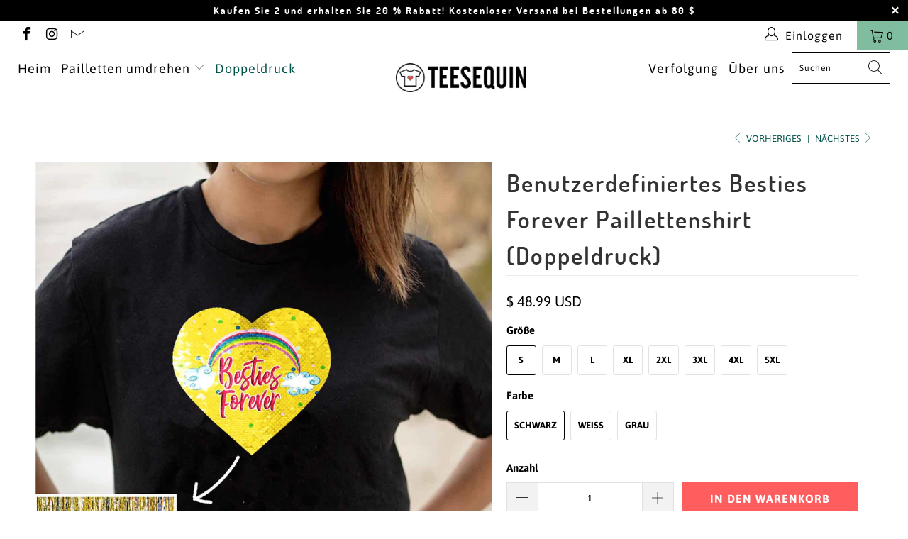

--- FILE ---
content_type: text/html; charset=utf-8
request_url: https://teesequin.com/de/collections/double-print-tee/products/custom-besties-forever-sequin-shirt-double-print
body_size: 56397
content:


 <!DOCTYPE html>
<html lang="de"> <head>
<!-- Messenger Code --> <div id="fb-root"></div> <!-- Your code --> <div id="fb-customer-chat" class="fb-customerchat"></div> <script>
      var chatbox = document.getElementById('fb-customer-chat');
      chatbox.setAttribute("page_id", "120920314311389");
      chatbox.setAttribute("attribution", "biz_inbox");</script> <!-- Your SDK code --> <script>
      window.fbAsyncInit = function() {
        FB.init({
          xfbml            : true,
          version          : 'v17.0'
        });
      };

      (function(d, s, id) {
        var js, fjs = d.getElementsByTagName(s)[0];
        if (d.getElementById(id)) return;
        js = d.createElement(s); js.id = id;
        js.src = 'https://connect.facebook.net/en_US/sdk/xfbml.customerchat.js';
        fjs.parentNode.insertBefore(js, fjs);
      }(document, 'script', 'facebook-jssdk'));</script>
<!-- Messenger Code --> <meta name="google-site-verification" content="bI7yGN_xxE0SwnoTxE41pszXfUJC_x5cTCkrU8vq8fk" /> <link rel="stylesheet" href="https://cdnjs.cloudflare.com/ajax/libs/fancybox/3.5.6/jquery.fancybox.css"> <!-- Stylesheets for Turbo 4.1.2 --> <link href="//teesequin.com/cdn/shop/t/74/assets/styles.scss.css?v=123864443536256816451734068235" rel="stylesheet" type="text/css" media="all" /> <link href="//teesequin.com/cdn/shop/t/74/assets/paymentfont.scss.css?v=55575715175282006291734068235" rel="stylesheet" type="text/css" media="all" />
    
<!-- Twitter conversion tracking base code -->
<script>
!function(e,t,n,s,u,a){e.twq||(s=e.twq=function(){s.exe?s.exe.apply(s,arguments):s.queue.push(arguments);
},s.version='1.1',s.queue=[],u=t.createElement(n),u.async=!0,u.src='https://static.ads-twitter.com/uwt.js',
a=t.getElementsByTagName(n)[0],a.parentNode.insertBefore(u,a))}(window,document,'script');
twq('config','ogk26');
</script>
<!-- End Twitter conversion tracking base code --> <!-- Snap Pixel Code -->
<script type='text/javascript'>
(function(e,t,n){if(e.snaptr)return;var a=e.snaptr=function()
{a.handleRequest?a.handleRequest.apply(a,arguments):a.queue.push(arguments)};
a.queue=[];var s='script';r=t.createElement(s);r.async=!0;
r.src=n;var u=t.getElementsByTagName(s)[0];
u.parentNode.insertBefore(r,u);})(window,document,
'https://sc-static.net/scevent.min.js');

snaptr('init', 'b91f037d-ea18-4d7d-a56c-7b24fb736cbc', {
'user_email': 'hello@shirtsidea.com'
});

snaptr('track', 'PAGE_VIEW');

</script>
<!-- End Snap Pixel Code --> <!-- Tik Tok Ads START --> <!-- CODE SETTINGS END --> <!-- Bing Ads START --> <script>(function(w,d,t,r,u){var f,n,i;w[u]=w[u]||[],f=function(){var o={ti:"17361808"};o.q=w[u],w[u]=new UET(o),w[u].push("pageLoad")},n=d.createElement(t),n.src=r,n.async=1,n.onload=n.onreadystatechange=function(){var s=this.readyState;s&&s!=="loaded"&&s!=="complete"||(f(),n.onload=n.onreadystatechange=null)},i=d.getElementsByTagName(t)[0],i.parentNode.insertBefore(n,i)})(window,document,"script","//bat.bing.com/bat.js","uetq");</script> <!-- CODE SETTINGS END --> <!-- Google Ads Remarketing Tag By FeedArmy Version 2.12 START -->
<!-- FeedArmy tutorial found at https://feedarmy.com/kb/adding-google-adwords-remarketing-tag-to-shopify/ -->

<!-- CODE SETTINGS START -->
<!-- CODE SETTINGS START -->

<!-- Please add your Google Ads Audience Source Tag ID -->


<!-- Please add your alpha2 code, you can find it here: https://help.shopify.com/en/api/custom-storefronts/storefront-api/reference/enum/countrycode -->


<!-- if you have prices such as 1,000.00 set below to true, if you have prices such as 1.000,00 set below to false -->


<!-- set your product id values are default, product_id, parent_id, sku-->


<!-- CODE SETTINGS END -->
<!-- CODE SETTINGS END -->

<!-- ------------------------------------ -->
<!-- DO NOT EDIT ANYTHING BELOW THIS LINE -->
<!-- Global site tag (gtag.js) - Ads. -->
<script async src="https://www.googletagmanager.com/gtag/js?id=AW-597747234"></script>
<script>
  window.dataLayer = window.dataLayer || [];
  function gtag(){dataLayer.push(arguments);}
  gtag('js', new Date());
  gtag('config', 'AW-597747234');
</script>
<!-- Global site tag (gtag.js) - Ads. -->



<!-- Google Ads Remarketing Tag By FeedArmy Version 2.12 END --> <!-- Google Tag Manager -->
<script>(function(w,d,s,l,i){w[l]=w[l]||[];w[l].push({'gtm.start':
new Date().getTime(),event:'gtm.js'});var f=d.getElementsByTagName(s)[0],
j=d.createElement(s),dl=l!='dataLayer'?'&l='+l:'';j.async=true;j.src=
'https://www.googletagmanager.com/gtm.js?id='+i+dl;f.parentNode.insertBefore(j,f);
})(window,document,'script','dataLayer','GTM-KT6DHV2');</script>
<!-- End Google Tag Manager --> <meta charset="utf-8"> <meta http-equiv="cleartype" content="on"> <meta name="robots" content="index,follow"> <!-- Mobile Specific Metas --> <meta name="HandheldFriendly" content="True"> <meta name="MobileOptimized" content="320"> <meta name="viewport" content="width=device-width,initial-scale=1"> <meta name="theme-color" content="#ffffff"> <title>
      Benutzerdefiniertes Besties Forever Paillettenshirt (Doppeldruck) - Tee Sequin</title> <link rel="preconnect dns-prefetch" href="https://fonts.shopifycdn.com" /> <link rel="preconnect dns-prefetch" href="https://cdn.shopify.com" /> <link rel="preconnect dns-prefetch" href="https://v.shopify.com" /> <link rel="preconnect dns-prefetch" href="https://cdn.shopifycloud.com" /> <script>
      window.lazySizesConfig = window.lazySizesConfig || {};

      lazySizesConfig.expand = 300;
      lazySizesConfig.loadHidden = false;

      /*! lazysizes - v4.1.4 */
      !function(a,b){var c=b(a,a.document);a.lazySizes=c,"object"==typeof module&&module.exports&&(module.exports=c)}(window,function(a,b){"use strict";if(b.getElementsByClassName){var c,d,e=b.documentElement,f=a.Date,g=a.HTMLPictureElement,h="addEventListener",i="getAttribute",j=a[h],k=a.setTimeout,l=a.requestAnimationFrame||k,m=a.requestIdleCallback,n=/^picture$/i,o=["load","error","lazyincluded","_lazyloaded"],p={},q=Array.prototype.forEach,r=function(a,b){return p[b]||(p[b]=new RegExp("(\\s|^)"+b+"(\\s|$)")),p[b].test(a[i]("class")||"")&&p[b]},s=function(a,b){r(a,b)||a.setAttribute("class",(a[i]("class")||"").trim()+" "+b)},t=function(a,b){var c;(c=r(a,b))&&a.setAttribute("class",(a[i]("class")||"").replace(c," "))},u=function(a,b,c){var d=c?h:"removeEventListener";c&&u(a,b),o.forEach(function(c){a[d](c,b)})},v=function(a,d,e,f,g){var h=b.createEvent("Event");return e||(e={}),e.instance=c,h.initEvent(d,!f,!g),h.detail=e,a.dispatchEvent(h),h},w=function(b,c){var e;!g&&(e=a.picturefill||d.pf)?(c&&c.src&&!b[i]("srcset")&&b.setAttribute("srcset",c.src),e({reevaluate:!0,elements:[b]})):c&&c.src&&(b.src=c.src)},x=function(a,b){return(getComputedStyle(a,null)||{})[b]},y=function(a,b,c){for(c=c||a.offsetWidth;c<d.minSize&&b&&!a._lazysizesWidth;)c=b.offsetWidth,b=b.parentNode;return c},z=function(){var a,c,d=[],e=[],f=d,g=function(){var b=f;for(f=d.length?e:d,a=!0,c=!1;b.length;)b.shift()();a=!1},h=function(d,e){a&&!e?d.apply(this,arguments):(f.push(d),c||(c=!0,(b.hidden?k:l)(g)))};return h._lsFlush=g,h}(),A=function(a,b){return b?function(){z(a)}:function(){var b=this,c=arguments;z(function(){a.apply(b,c)})}},B=function(a){var b,c=0,e=d.throttleDelay,g=d.ricTimeout,h=function(){b=!1,c=f.now(),a()},i=m&&g>49?function(){m(h,{timeout:g}),g!==d.ricTimeout&&(g=d.ricTimeout)}:A(function(){k(h)},!0);return function(a){var d;(a=a===!0)&&(g=33),b||(b=!0,d=e-(f.now()-c),0>d&&(d=0),a||9>d?i():k(i,d))}},C=function(a){var b,c,d=99,e=function(){b=null,a()},g=function(){var a=f.now()-c;d>a?k(g,d-a):(m||e)(e)};return function(){c=f.now(),b||(b=k(g,d))}};!function(){var b,c={lazyClass:"lazyload",loadedClass:"lazyloaded",loadingClass:"lazyloading",preloadClass:"lazypreload",errorClass:"lazyerror",autosizesClass:"lazyautosizes",srcAttr:"data-src",srcsetAttr:"data-srcset",sizesAttr:"data-sizes",minSize:40,customMedia:{},init:!0,expFactor:1.5,hFac:.8,loadMode:2,loadHidden:!0,ricTimeout:0,throttleDelay:125};d=a.lazySizesConfig||a.lazysizesConfig||{};for(b in c)b in d||(d[b]=c[b]);a.lazySizesConfig=d,k(function(){d.init&&F()})}();var D=function(){var g,l,m,o,p,y,D,F,G,H,I,J,K,L,M=/^img$/i,N=/^iframe$/i,O="onscroll"in a&&!/(gle|ing)bot/.test(navigator.userAgent),P=0,Q=0,R=0,S=-1,T=function(a){R--,a&&a.target&&u(a.target,T),(!a||0>R||!a.target)&&(R=0)},U=function(a,c){var d,f=a,g="hidden"==x(b.body,"visibility")||"hidden"!=x(a.parentNode,"visibility")&&"hidden"!=x(a,"visibility");for(F-=c,I+=c,G-=c,H+=c;g&&(f=f.offsetParent)&&f!=b.body&&f!=e;)g=(x(f,"opacity")||1)>0,g&&"visible"!=x(f,"overflow")&&(d=f.getBoundingClientRect(),g=H>d.left&&G<d.right&&I>d.top-1&&F<d.bottom+1);return g},V=function(){var a,f,h,j,k,m,n,p,q,r=c.elements;if((o=d.loadMode)&&8>R&&(a=r.length)){f=0,S++,null==K&&("expand"in d||(d.expand=e.clientHeight>500&&e.clientWidth>500?500:370),J=d.expand,K=J*d.expFactor),K>Q&&1>R&&S>2&&o>2&&!b.hidden?(Q=K,S=0):Q=o>1&&S>1&&6>R?J:P;for(;a>f;f++)if(r[f]&&!r[f]._lazyRace)if(O)if((p=r[f][i]("data-expand"))&&(m=1*p)||(m=Q),q!==m&&(y=innerWidth+m*L,D=innerHeight+m,n=-1*m,q=m),h=r[f].getBoundingClientRect(),(I=h.bottom)>=n&&(F=h.top)<=D&&(H=h.right)>=n*L&&(G=h.left)<=y&&(I||H||G||F)&&(d.loadHidden||"hidden"!=x(r[f],"visibility"))&&(l&&3>R&&!p&&(3>o||4>S)||U(r[f],m))){if(ba(r[f]),k=!0,R>9)break}else!k&&l&&!j&&4>R&&4>S&&o>2&&(g[0]||d.preloadAfterLoad)&&(g[0]||!p&&(I||H||G||F||"auto"!=r[f][i](d.sizesAttr)))&&(j=g[0]||r[f]);else ba(r[f]);j&&!k&&ba(j)}},W=B(V),X=function(a){s(a.target,d.loadedClass),t(a.target,d.loadingClass),u(a.target,Z),v(a.target,"lazyloaded")},Y=A(X),Z=function(a){Y({target:a.target})},$=function(a,b){try{a.contentWindow.location.replace(b)}catch(c){a.src=b}},_=function(a){var b,c=a[i](d.srcsetAttr);(b=d.customMedia[a[i]("data-media")||a[i]("media")])&&a.setAttribute("media",b),c&&a.setAttribute("srcset",c)},aa=A(function(a,b,c,e,f){var g,h,j,l,o,p;(o=v(a,"lazybeforeunveil",b)).defaultPrevented||(e&&(c?s(a,d.autosizesClass):a.setAttribute("sizes",e)),h=a[i](d.srcsetAttr),g=a[i](d.srcAttr),f&&(j=a.parentNode,l=j&&n.test(j.nodeName||"")),p=b.firesLoad||"src"in a&&(h||g||l),o={target:a},p&&(u(a,T,!0),clearTimeout(m),m=k(T,2500),s(a,d.loadingClass),u(a,Z,!0)),l&&q.call(j.getElementsByTagName("source"),_),h?a.setAttribute("srcset",h):g&&!l&&(N.test(a.nodeName)?$(a,g):a.src=g),f&&(h||l)&&w(a,{src:g})),a._lazyRace&&delete a._lazyRace,t(a,d.lazyClass),z(function(){(!p||a.complete&&a.naturalWidth>1)&&(p?T(o):R--,X(o))},!0)}),ba=function(a){var b,c=M.test(a.nodeName),e=c&&(a[i](d.sizesAttr)||a[i]("sizes")),f="auto"==e;(!f&&l||!c||!a[i]("src")&&!a.srcset||a.complete||r(a,d.errorClass)||!r(a,d.lazyClass))&&(b=v(a,"lazyunveilread").detail,f&&E.updateElem(a,!0,a.offsetWidth),a._lazyRace=!0,R++,aa(a,b,f,e,c))},ca=function(){if(!l){if(f.now()-p<999)return void k(ca,999);var a=C(function(){d.loadMode=3,W()});l=!0,d.loadMode=3,W(),j("scroll",function(){3==d.loadMode&&(d.loadMode=2),a()},!0)}};return{_:function(){p=f.now(),c.elements=b.getElementsByClassName(d.lazyClass),g=b.getElementsByClassName(d.lazyClass+" "+d.preloadClass),L=d.hFac,j("scroll",W,!0),j("resize",W,!0),a.MutationObserver?new MutationObserver(W).observe(e,{childList:!0,subtree:!0,attributes:!0}):(e[h]("DOMNodeInserted",W,!0),e[h]("DOMAttrModified",W,!0),setInterval(W,999)),j("hashchange",W,!0),["focus","mouseover","click","load","transitionend","animationend","webkitAnimationEnd"].forEach(function(a){b[h](a,W,!0)}),/d$|^c/.test(b.readyState)?ca():(j("load",ca),b[h]("DOMContentLoaded",W),k(ca,2e4)),c.elements.length?(V(),z._lsFlush()):W()},checkElems:W,unveil:ba}}(),E=function(){var a,c=A(function(a,b,c,d){var e,f,g;if(a._lazysizesWidth=d,d+="px",a.setAttribute("sizes",d),n.test(b.nodeName||""))for(e=b.getElementsByTagName("source"),f=0,g=e.length;g>f;f++)e[f].setAttribute("sizes",d);c.detail.dataAttr||w(a,c.detail)}),e=function(a,b,d){var e,f=a.parentNode;f&&(d=y(a,f,d),e=v(a,"lazybeforesizes",{width:d,dataAttr:!!b}),e.defaultPrevented||(d=e.detail.width,d&&d!==a._lazysizesWidth&&c(a,f,e,d)))},f=function(){var b,c=a.length;if(c)for(b=0;c>b;b++)e(a[b])},g=C(f);return{_:function(){a=b.getElementsByClassName(d.autosizesClass),j("resize",g)},checkElems:g,updateElem:e}}(),F=function(){F.i||(F.i=!0,E._(),D._())};return c={cfg:d,autoSizer:E,loader:D,init:F,uP:w,aC:s,rC:t,hC:r,fire:v,gW:y,rAF:z}}});

      /*! lazysizes - v4.1.4 */
      !function(a,b){var c=function(){b(a.lazySizes),a.removeEventListener("lazyunveilread",c,!0)};b=b.bind(null,a,a.document),"object"==typeof module&&module.exports?b(require("lazysizes")):a.lazySizes?c():a.addEventListener("lazyunveilread",c,!0)}(window,function(a,b,c){"use strict";function d(){this.ratioElems=b.getElementsByClassName("lazyaspectratio"),this._setupEvents(),this.processImages()}if(a.addEventListener){var e,f,g,h=Array.prototype.forEach,i=/^picture$/i,j="data-aspectratio",k="img["+j+"]",l=function(b){return a.matchMedia?(l=function(a){return!a||(matchMedia(a)||{}).matches})(b):a.Modernizr&&Modernizr.mq?!b||Modernizr.mq(b):!b},m=c.aC,n=c.rC,o=c.cfg;d.prototype={_setupEvents:function(){var a=this,c=function(b){b.naturalWidth<36?a.addAspectRatio(b,!0):a.removeAspectRatio(b,!0)},d=function(){a.processImages()};b.addEventListener("load",function(a){a.target.getAttribute&&a.target.getAttribute(j)&&c(a.target)},!0),addEventListener("resize",function(){var b,d=function(){h.call(a.ratioElems,c)};return function(){clearTimeout(b),b=setTimeout(d,99)}}()),b.addEventListener("DOMContentLoaded",d),addEventListener("load",d)},processImages:function(a){var c,d;a||(a=b),c="length"in a&&!a.nodeName?a:a.querySelectorAll(k);for(d=0;d<c.length;d++)c[d].naturalWidth>36?this.removeAspectRatio(c[d]):this.addAspectRatio(c[d])},getSelectedRatio:function(a){var b,c,d,e,f,g=a.parentNode;if(g&&i.test(g.nodeName||""))for(d=g.getElementsByTagName("source"),b=0,c=d.length;c>b;b++)if(e=d[b].getAttribute("data-media")||d[b].getAttribute("media"),o.customMedia[e]&&(e=o.customMedia[e]),l(e)){f=d[b].getAttribute(j);break}return f||a.getAttribute(j)||""},parseRatio:function(){var a=/^\s*([+\d\.]+)(\s*[\/x]\s*([+\d\.]+))?\s*$/,b={};return function(c){var d;return!b[c]&&(d=c.match(a))&&(d[3]?b[c]=d[1]/d[3]:b[c]=1*d[1]),b[c]}}(),addAspectRatio:function(b,c){var d,e=b.offsetWidth,f=b.offsetHeight;return c||m(b,"lazyaspectratio"),36>e&&0>=f?void((e||f&&a.console)&&console.log("Define width or height of image, so we can calculate the other dimension")):(d=this.getSelectedRatio(b),d=this.parseRatio(d),void(d&&(e?b.style.height=e/d+"px":b.style.width=f*d+"px")))},removeAspectRatio:function(a){n(a,"lazyaspectratio"),a.style.height="",a.style.width="",a.removeAttribute(j)}},f=function(){g=a.jQuery||a.Zepto||a.shoestring||a.$,g&&g.fn&&!g.fn.imageRatio&&g.fn.filter&&g.fn.add&&g.fn.find?g.fn.imageRatio=function(){return e.processImages(this.find(k).add(this.filter(k))),this}:g=!1},f(),setTimeout(f),e=new d,a.imageRatio=e,"object"==typeof module&&module.exports?module.exports=e:"function"==typeof define&&define.amd&&define(e)}});

        /*! lazysizes - v4.1.5 */
        !function(a,b){var c=function(){b(a.lazySizes),a.removeEventListener("lazyunveilread",c,!0)};b=b.bind(null,a,a.document),"object"==typeof module&&module.exports?b(require("lazysizes")):a.lazySizes?c():a.addEventListener("lazyunveilread",c,!0)}(window,function(a,b,c){"use strict";if(a.addEventListener){var d=/\s+/g,e=/\s*\|\s+|\s+\|\s*/g,f=/^(.+?)(?:\s+\[\s*(.+?)\s*\])(?:\s+\[\s*(.+?)\s*\])?$/,g=/^\s*\(*\s*type\s*:\s*(.+?)\s*\)*\s*$/,h=/\(|\)|'/,i={contain:1,cover:1},j=function(a){var b=c.gW(a,a.parentNode);return(!a._lazysizesWidth||b>a._lazysizesWidth)&&(a._lazysizesWidth=b),a._lazysizesWidth},k=function(a){var b;return b=(getComputedStyle(a)||{getPropertyValue:function(){}}).getPropertyValue("background-size"),!i[b]&&i[a.style.backgroundSize]&&(b=a.style.backgroundSize),b},l=function(a,b){if(b){var c=b.match(g);c&&c[1]?a.setAttribute("type",c[1]):a.setAttribute("media",lazySizesConfig.customMedia[b]||b)}},m=function(a,c,g){var h=b.createElement("picture"),i=c.getAttribute(lazySizesConfig.sizesAttr),j=c.getAttribute("data-ratio"),k=c.getAttribute("data-optimumx");c._lazybgset&&c._lazybgset.parentNode==c&&c.removeChild(c._lazybgset),Object.defineProperty(g,"_lazybgset",{value:c,writable:!0}),Object.defineProperty(c,"_lazybgset",{value:h,writable:!0}),a=a.replace(d," ").split(e),h.style.display="none",g.className=lazySizesConfig.lazyClass,1!=a.length||i||(i="auto"),a.forEach(function(a){var c,d=b.createElement("source");i&&"auto"!=i&&d.setAttribute("sizes",i),(c=a.match(f))?(d.setAttribute(lazySizesConfig.srcsetAttr,c[1]),l(d,c[2]),l(d,c[3])):d.setAttribute(lazySizesConfig.srcsetAttr,a),h.appendChild(d)}),i&&(g.setAttribute(lazySizesConfig.sizesAttr,i),c.removeAttribute(lazySizesConfig.sizesAttr),c.removeAttribute("sizes")),k&&g.setAttribute("data-optimumx",k),j&&g.setAttribute("data-ratio",j),h.appendChild(g),c.appendChild(h)},n=function(a){if(a.target._lazybgset){var b=a.target,d=b._lazybgset,e=b.currentSrc||b.src;if(e){var f=c.fire(d,"bgsetproxy",{src:e,useSrc:h.test(e)?JSON.stringify(e):e});f.defaultPrevented||(d.style.backgroundImage="url("+f.detail.useSrc+")")}b._lazybgsetLoading&&(c.fire(d,"_lazyloaded",{},!1,!0),delete b._lazybgsetLoading)}};addEventListener("lazybeforeunveil",function(a){var d,e,f;!a.defaultPrevented&&(d=a.target.getAttribute("data-bgset"))&&(f=a.target,e=b.createElement("img"),e.alt="",e._lazybgsetLoading=!0,a.detail.firesLoad=!0,m(d,f,e),setTimeout(function(){c.loader.unveil(e),c.rAF(function(){c.fire(e,"_lazyloaded",{},!0,!0),e.complete&&n({target:e})})}))}),b.addEventListener("load",n,!0),a.addEventListener("lazybeforesizes",function(a){if(a.detail.instance==c&&a.target._lazybgset&&a.detail.dataAttr){var b=a.target._lazybgset,d=k(b);i[d]&&(a.target._lazysizesParentFit=d,c.rAF(function(){a.target.setAttribute("data-parent-fit",d),a.target._lazysizesParentFit&&delete a.target._lazysizesParentFit}))}},!0),b.documentElement.addEventListener("lazybeforesizes",function(a){!a.defaultPrevented&&a.target._lazybgset&&a.detail.instance==c&&(a.detail.width=j(a.target._lazybgset))})}});</script> <meta name="description" content="Beschreibung Details Versand und Rücksendungen Besseres Foto = besseres Ergebnis! Wir sind keine Zauberer! Sehen Sie, was gut ist Foto&amp;gt;&amp;gt; Bitte erlauben Sie 3-5 Tage für die Produktion. Alle Sonderwünsche können in den Bestellnotizen aufgeführt werden. Senden Sie Ihr Foto an design@shirtsidea.com, um eine Vorschau zu erhalten (nur für Bestellungen über 50 $). Der rechteckige Stil wird empfohlen" /> <link rel="shortcut icon" type="image/x-icon" href="//teesequin.com/cdn/shop/files/shirts-idea-favicon_180x180.png?v=1613716948"> <link rel="apple-touch-icon" href="//teesequin.com/cdn/shop/files/shirts-idea-favicon_180x180.png?v=1613716948"/> <link rel="apple-touch-icon" sizes="57x57" href="//teesequin.com/cdn/shop/files/shirts-idea-favicon_57x57.png?v=1613716948"/> <link rel="apple-touch-icon" sizes="60x60" href="//teesequin.com/cdn/shop/files/shirts-idea-favicon_60x60.png?v=1613716948"/> <link rel="apple-touch-icon" sizes="72x72" href="//teesequin.com/cdn/shop/files/shirts-idea-favicon_72x72.png?v=1613716948"/> <link rel="apple-touch-icon" sizes="76x76" href="//teesequin.com/cdn/shop/files/shirts-idea-favicon_76x76.png?v=1613716948"/> <link rel="apple-touch-icon" sizes="114x114" href="//teesequin.com/cdn/shop/files/shirts-idea-favicon_114x114.png?v=1613716948"/> <link rel="apple-touch-icon" sizes="180x180" href="//teesequin.com/cdn/shop/files/shirts-idea-favicon_180x180.png?v=1613716948"/> <link rel="apple-touch-icon" sizes="228x228" href="//teesequin.com/cdn/shop/files/shirts-idea-favicon_228x228.png?v=1613716948"/> <link rel="canonical" href="https://teesequin.com/de/products/custom-besties-forever-sequin-shirt-double-print" /> <script>window.performance && window.performance.mark && window.performance.mark('shopify.content_for_header.start');</script><meta id="shopify-digital-wallet" name="shopify-digital-wallet" content="/25005522992/digital_wallets/dialog">
<meta name="shopify-checkout-api-token" content="955c050405cfd9afc29ae72b659fca8e">
<meta id="in-context-paypal-metadata" data-shop-id="25005522992" data-venmo-supported="true" data-environment="production" data-locale="de_DE" data-paypal-v4="true" data-currency="USD">
<link rel="alternate" hreflang="x-default" href="https://teesequin.com/products/custom-besties-forever-sequin-shirt-double-print">
<link rel="alternate" hreflang="en" href="https://teesequin.com/products/custom-besties-forever-sequin-shirt-double-print">
<link rel="alternate" hreflang="de" href="https://teesequin.com/de/products/custom-besties-forever-sequin-shirt-double-print">
<link rel="alternate" type="application/json+oembed" href="https://teesequin.com/de/products/custom-besties-forever-sequin-shirt-double-print.oembed">
<script async="async" src="/checkouts/internal/preloads.js?locale=de-US"></script>
<script id="shopify-features" type="application/json">{"accessToken":"955c050405cfd9afc29ae72b659fca8e","betas":["rich-media-storefront-analytics"],"domain":"teesequin.com","predictiveSearch":true,"shopId":25005522992,"locale":"de"}</script>
<script>var Shopify = Shopify || {};
Shopify.shop = "shirtidea.myshopify.com";
Shopify.locale = "de";
Shopify.currency = {"active":"USD","rate":"1.0"};
Shopify.country = "US";
Shopify.theme = {"name":"1212 Copy of Turbo-pin","id":129947009072,"schema_name":"Turbo","schema_version":"4.1.2","theme_store_id":null,"role":"main"};
Shopify.theme.handle = "null";
Shopify.theme.style = {"id":null,"handle":null};
Shopify.cdnHost = "teesequin.com/cdn";
Shopify.routes = Shopify.routes || {};
Shopify.routes.root = "/de/";</script>
<script type="module">!function(o){(o.Shopify=o.Shopify||{}).modules=!0}(window);</script>
<script>!function(o){function n(){var o=[];function n(){o.push(Array.prototype.slice.apply(arguments))}return n.q=o,n}var t=o.Shopify=o.Shopify||{};t.loadFeatures=n(),t.autoloadFeatures=n()}(window);</script>
<script id="shop-js-analytics" type="application/json">{"pageType":"product"}</script>
<script defer="defer" async type="module" src="//teesequin.com/cdn/shopifycloud/shop-js/modules/v2/client.init-shop-cart-sync_D96QZrIF.de.esm.js"></script>
<script defer="defer" async type="module" src="//teesequin.com/cdn/shopifycloud/shop-js/modules/v2/chunk.common_SV6uigsF.esm.js"></script>
<script type="module">
  await import("//teesequin.com/cdn/shopifycloud/shop-js/modules/v2/client.init-shop-cart-sync_D96QZrIF.de.esm.js");
await import("//teesequin.com/cdn/shopifycloud/shop-js/modules/v2/chunk.common_SV6uigsF.esm.js");

  window.Shopify.SignInWithShop?.initShopCartSync?.({"fedCMEnabled":true,"windoidEnabled":true});

</script>
<script>(function() {
  var isLoaded = false;
  function asyncLoad() {
    if (isLoaded) return;
    isLoaded = true;
    var urls = ["https:\/\/chimpstatic.com\/mcjs-connected\/js\/users\/41be9ceafb4c20d46b705f4a4\/e2229f0c891dcb999bee31833.js?shop=shirtidea.myshopify.com","https:\/\/d10lpsik1i8c69.cloudfront.net\/w.js?shop=shirtidea.myshopify.com","https:\/\/static.klaviyo.com\/onsite\/js\/klaviyo.js?company_id=PZnU4G\u0026shop=shirtidea.myshopify.com","\/\/cdn.shopify.com\/proxy\/4f468b045d0344a774306224e8379ad378f5e509c27eae44400bfd20d199ab73\/api.goaffpro.com\/loader.js?shop=shirtidea.myshopify.com\u0026sp-cache-control=cHVibGljLCBtYXgtYWdlPTkwMA","https:\/\/static.klaviyo.com\/onsite\/js\/klaviyo.js?company_id=REfcYY\u0026shop=shirtidea.myshopify.com","https:\/\/reconvert-cdn.com\/assets\/js\/store_reconvert_node.js?v=2\u0026scid=NDczNGExNDQ2ZmU5NjhiMmE1ZTVhZGM2MjhkMjk3ODguMDNjYjYwZmFhYjkxYzVlNjNhOTIxZGUxZDI0MGQ2ODY=\u0026shop=shirtidea.myshopify.com","https:\/\/static.klaviyo.com\/onsite\/js\/klaviyo.js?company_id=UrEuvS\u0026shop=shirtidea.myshopify.com","https:\/\/static.klaviyo.com\/onsite\/js\/klaviyo.js?company_id=UrEuvS\u0026shop=shirtidea.myshopify.com","https:\/\/static.shareasale.com\/json\/shopify\/deduplication.js?shop=shirtidea.myshopify.com","https:\/\/static.shareasale.com\/json\/shopify\/shareasale-tracking.js?sasmid=118661\u0026ssmtid=19038\u0026scid=null\u0026xtm=null\u0026xtv=null\u0026cd=false\u0026shop=shirtidea.myshopify.com","https:\/\/static.klaviyo.com\/onsite\/js\/klaviyo.js?company_id=SxfyyB\u0026shop=shirtidea.myshopify.com","https:\/\/static.klaviyo.com\/onsite\/js\/klaviyo.js?company_id=SxfyyB\u0026shop=shirtidea.myshopify.com","https:\/\/zegsuapps.com\/shopify\/tiktok-feed\/widget?version=1.0.0\u0026shop=shirtidea.myshopify.com\u0026token=0\u0026shop=shirtidea.myshopify.com","https:\/\/cdn.hextom.com\/js\/eventpromotionbar.js?shop=shirtidea.myshopify.com"];
    for (var i = 0; i <urls.length; i++) {
      var s = document.createElement('script');
      s.type = 'text/javascript';
      s.async = true;
      s.src = urls[i];
      var x = document.getElementsByTagName('script')[0];
      x.parentNode.insertBefore(s, x);
    }
  };
  if(window.attachEvent) {
    window.attachEvent('onload', asyncLoad);
  } else {
    window.addEventListener('load', asyncLoad, false);
  }
})();</script>
<script id="__st">var __st={"a":25005522992,"offset":-28800,"reqid":"22126d03-5333-487f-b9a1-00744e641484-1768457536","pageurl":"teesequin.com\/de\/collections\/double-print-tee\/products\/custom-besties-forever-sequin-shirt-double-print","u":"480bacfa1c5a","p":"product","rtyp":"product","rid":4684597985328};</script>
<script>window.ShopifyPaypalV4VisibilityTracking = true;</script>
<script id="captcha-bootstrap">!function(){'use strict';const t='contact',e='account',n='new_comment',o=[[t,t],['blogs',n],['comments',n],[t,'customer']],c=[[e,'customer_login'],[e,'guest_login'],[e,'recover_customer_password'],[e,'create_customer']],r=t=>t.map((([t,e])=>`form[action*='/${t}']:not([data-nocaptcha='true']) input[name='form_type'][value='${e}']`)).join(','),a=t=>()=>t?[...document.querySelectorAll(t)].map((t=>t.form)):[];function s(){const t=[...o],e=r(t);return a(e)}const i='password',u='form_key',d=['recaptcha-v3-token','g-recaptcha-response','h-captcha-response',i],f=()=>{try{return window.sessionStorage}catch{return}},m='__shopify_v',_=t=>t.elements[u];function p(t,e,n=!1){try{const o=window.sessionStorage,c=JSON.parse(o.getItem(e)),{data:r}=function(t){const{data:e,action:n}=t;return t[m]||n?{data:e,action:n}:{data:t,action:n}}(c);for(const[e,n]of Object.entries(r))t.elements[e]&&(t.elements[e].value=n);n&&o.removeItem(e)}catch(o){console.error('form repopulation failed',{error:o})}}const l='form_type',E='cptcha';function T(t){t.dataset[E]=!0}const w=window,h=w.document,L='Shopify',v='ce_forms',y='captcha';let A=!1;((t,e)=>{const n=(g='f06e6c50-85a8-45c8-87d0-21a2b65856fe',I='https://cdn.shopify.com/shopifycloud/storefront-forms-hcaptcha/ce_storefront_forms_captcha_hcaptcha.v1.5.2.iife.js',D={infoText:'Durch hCaptcha geschützt',privacyText:'Datenschutz',termsText:'Allgemeine Geschäftsbedingungen'},(t,e,n)=>{const o=w[L][v],c=o.bindForm;if(c)return c(t,g,e,D).then(n);var r;o.q.push([[t,g,e,D],n]),r=I,A||(h.body.append(Object.assign(h.createElement('script'),{id:'captcha-provider',async:!0,src:r})),A=!0)});var g,I,D;w[L]=w[L]||{},w[L][v]=w[L][v]||{},w[L][v].q=[],w[L][y]=w[L][y]||{},w[L][y].protect=function(t,e){n(t,void 0,e),T(t)},Object.freeze(w[L][y]),function(t,e,n,w,h,L){const[v,y,A,g]=function(t,e,n){const i=e?o:[],u=t?c:[],d=[...i,...u],f=r(d),m=r(i),_=r(d.filter((([t,e])=>n.includes(e))));return[a(f),a(m),a(_),s()]}(w,h,L),I=t=>{const e=t.target;return e instanceof HTMLFormElement?e:e&&e.form},D=t=>v().includes(t);t.addEventListener('submit',(t=>{const e=I(t);if(!e)return;const n=D(e)&&!e.dataset.hcaptchaBound&&!e.dataset.recaptchaBound,o=_(e),c=g().includes(e)&&(!o||!o.value);(n||c)&&t.preventDefault(),c&&!n&&(function(t){try{if(!f())return;!function(t){const e=f();if(!e)return;const n=_(t);if(!n)return;const o=n.value;o&&e.removeItem(o)}(t);const e=Array.from(Array(32),(()=>Math.random().toString(36)[2])).join('');!function(t,e){_(t)||t.append(Object.assign(document.createElement('input'),{type:'hidden',name:u})),t.elements[u].value=e}(t,e),function(t,e){const n=f();if(!n)return;const o=[...t.querySelectorAll(`input[type='${i}']`)].map((({name:t})=>t)),c=[...d,...o],r={};for(const[a,s]of new FormData(t).entries())c.includes(a)||(r[a]=s);n.setItem(e,JSON.stringify({[m]:1,action:t.action,data:r}))}(t,e)}catch(e){console.error('failed to persist form',e)}}(e),e.submit())}));const S=(t,e)=>{t&&!t.dataset[E]&&(n(t,e.some((e=>e===t))),T(t))};for(const o of['focusin','change'])t.addEventListener(o,(t=>{const e=I(t);D(e)&&S(e,y())}));const B=e.get('form_key'),M=e.get(l),P=B&&M;t.addEventListener('DOMContentLoaded',(()=>{const t=y();if(P)for(const e of t)e.elements[l].value===M&&p(e,B);[...new Set([...A(),...v().filter((t=>'true'===t.dataset.shopifyCaptcha))])].forEach((e=>S(e,t)))}))}(h,new URLSearchParams(w.location.search),n,t,e,['guest_login'])})(!0,!1)}();</script>
<script integrity="sha256-4kQ18oKyAcykRKYeNunJcIwy7WH5gtpwJnB7kiuLZ1E=" data-source-attribution="shopify.loadfeatures" defer="defer" src="//teesequin.com/cdn/shopifycloud/storefront/assets/storefront/load_feature-a0a9edcb.js" crossorigin="anonymous"></script>
<script data-source-attribution="shopify.dynamic_checkout.dynamic.init">var Shopify=Shopify||{};Shopify.PaymentButton=Shopify.PaymentButton||{isStorefrontPortableWallets:!0,init:function(){window.Shopify.PaymentButton.init=function(){};var t=document.createElement("script");t.src="https://teesequin.com/cdn/shopifycloud/portable-wallets/latest/portable-wallets.de.js",t.type="module",document.head.appendChild(t)}};
</script>
<script data-source-attribution="shopify.dynamic_checkout.buyer_consent">
  function portableWalletsHideBuyerConsent(e){var t=document.getElementById("shopify-buyer-consent"),n=document.getElementById("shopify-subscription-policy-button");t&&n&&(t.classList.add("hidden"),t.setAttribute("aria-hidden","true"),n.removeEventListener("click",e))}function portableWalletsShowBuyerConsent(e){var t=document.getElementById("shopify-buyer-consent"),n=document.getElementById("shopify-subscription-policy-button");t&&n&&(t.classList.remove("hidden"),t.removeAttribute("aria-hidden"),n.addEventListener("click",e))}window.Shopify?.PaymentButton&&(window.Shopify.PaymentButton.hideBuyerConsent=portableWalletsHideBuyerConsent,window.Shopify.PaymentButton.showBuyerConsent=portableWalletsShowBuyerConsent);
</script>
<script data-source-attribution="shopify.dynamic_checkout.cart.bootstrap">document.addEventListener("DOMContentLoaded",(function(){function t(){return document.querySelector("shopify-accelerated-checkout-cart, shopify-accelerated-checkout")}if(t())Shopify.PaymentButton.init();else{new MutationObserver((function(e,n){t()&&(Shopify.PaymentButton.init(),n.disconnect())})).observe(document.body,{childList:!0,subtree:!0})}}));
</script>
<link id="shopify-accelerated-checkout-styles" rel="stylesheet" media="screen" href="https://teesequin.com/cdn/shopifycloud/portable-wallets/latest/accelerated-checkout-backwards-compat.css" crossorigin="anonymous">
<style id="shopify-accelerated-checkout-cart">
        #shopify-buyer-consent {
  margin-top: 1em;
  display: inline-block;
  width: 100%;
}

#shopify-buyer-consent.hidden {
  display: none;
}

#shopify-subscription-policy-button {
  background: none;
  border: none;
  padding: 0;
  text-decoration: underline;
  font-size: inherit;
  cursor: pointer;
}

#shopify-subscription-policy-button::before {
  box-shadow: none;
}

      </style>

<script>window.performance && window.performance.mark && window.performance.mark('shopify.content_for_header.end');</script> <div class='product_fb' style='display:none;'>
                  
                    
                    
                  
                    
                    
                  
                    
                    
                  
                    
                    
                  
</div>
           
         
<script>
    window.BOLD = window.BOLD || {};
    window.BOLD.options = {settings: {v1_variant_mode : true, hybrid_fix_auto_insert_inputs: true}};
</script>
<script>window.BOLD = window.BOLD || {};
    window.BOLD.common = window.BOLD.common || {};
    window.BOLD.common.Shopify = window.BOLD.common.Shopify || {};
    window.BOLD.common.Shopify.shop = {
      domain: 'teesequin.com',
      permanent_domain: 'shirtidea.myshopify.com',
      url: 'https://teesequin.com',
      secure_url: 'https://teesequin.com',
      money_format: "\u003cspan class=money\u003e$ {{amount}} USD\u003c\/span\u003e",
      currency: "USD"
    };
    window.BOLD.common.Shopify.customer = {
      id: null,
      tags: null,
    };
    window.BOLD.common.Shopify.cart = {"note":null,"attributes":{},"original_total_price":0,"total_price":0,"total_discount":0,"total_weight":0.0,"item_count":0,"items":[],"requires_shipping":false,"currency":"USD","items_subtotal_price":0,"cart_level_discount_applications":[],"checkout_charge_amount":0};
    window.BOLD.common.template = 'product';window.BOLD.common.Shopify.formatMoney = function(money, format) {
        function n(t, e) {
            return "undefined" == typeof t ? e : t
        }
        function r(t, e, r, i) {
            if (e = n(e, 2),
                r = n(r, ","),
                i = n(i, "."),
            isNaN(t) || null == t)
                return 0;
            t = (t / 100).toFixed(e);
            var o = t.split(".")
                , a = o[0].replace(/(\d)(?=(\d\d\d)+(?!\d))/g, "$1" + r)
                , s = o[1] ? i + o[1] : "";
            return a + s
        }
        "string" == typeof money && (money = money.replace(".", ""));
        var i = ""
            , o = /\{\{\s*(\w+)\s*\}\}/
            , a = format || window.BOLD.common.Shopify.shop.money_format || window.Shopify.money_format || "$ {{ amount }}";
        switch (a.match(o)[1]) {
            case "amount":
                i = r(money, 2, ",", ".");
                break;
            case "amount_no_decimals":
                i = r(money, 0, ",", ".");
                break;
            case "amount_with_comma_separator":
                i = r(money, 2, ".", ",");
                break;
            case "amount_no_decimals_with_comma_separator":
                i = r(money, 0, ".", ",");
                break;
            case "amount_with_space_separator":
                i = r(money, 2, " ", ",");
                break;
            case "amount_no_decimals_with_space_separator":
                i = r(money, 0, " ", ",");
                break;
            case "amount_with_apostrophe_separator":
                i = r(money, 2, "'", ".");
                break;
        }
        return a.replace(o, i);
    };
    window.BOLD.common.Shopify.saveProduct = function (handle, product) {
      if (typeof handle === 'string' && typeof window.BOLD.common.Shopify.products[handle] === 'undefined') {
        if (typeof product === 'number') {
          window.BOLD.common.Shopify.handles[product] = handle;
          product = { id: product };
        }
        window.BOLD.common.Shopify.products[handle] = product;
      }
    };
    window.BOLD.common.Shopify.saveVariant = function (variant_id, variant) {
      if (typeof variant_id === 'number' && typeof window.BOLD.common.Shopify.variants[variant_id] === 'undefined') {
        window.BOLD.common.Shopify.variants[variant_id] = variant;
      }
    };window.BOLD.common.Shopify.products = window.BOLD.common.Shopify.products || {};
    window.BOLD.common.Shopify.variants = window.BOLD.common.Shopify.variants || {};
    window.BOLD.common.Shopify.handles = window.BOLD.common.Shopify.handles || {};window.BOLD.common.Shopify.handle = "custom-besties-forever-sequin-shirt-double-print"
window.BOLD.common.Shopify.saveProduct("custom-besties-forever-sequin-shirt-double-print", 4684597985328);window.BOLD.common.Shopify.saveVariant(32448514588720, { product_id: 4684597985328, product_handle: "custom-besties-forever-sequin-shirt-double-print", price: 4899, group_id: '', csp_metafield: {}});window.BOLD.common.Shopify.saveVariant(32448514621488, { product_id: 4684597985328, product_handle: "custom-besties-forever-sequin-shirt-double-print", price: 4899, group_id: '', csp_metafield: {}});window.BOLD.common.Shopify.saveVariant(32448514654256, { product_id: 4684597985328, product_handle: "custom-besties-forever-sequin-shirt-double-print", price: 4899, group_id: '', csp_metafield: {}});window.BOLD.common.Shopify.saveVariant(32448514687024, { product_id: 4684597985328, product_handle: "custom-besties-forever-sequin-shirt-double-print", price: 4899, group_id: '', csp_metafield: {}});window.BOLD.common.Shopify.saveVariant(32448514719792, { product_id: 4684597985328, product_handle: "custom-besties-forever-sequin-shirt-double-print", price: 4899, group_id: '', csp_metafield: {}});window.BOLD.common.Shopify.saveVariant(32448514752560, { product_id: 4684597985328, product_handle: "custom-besties-forever-sequin-shirt-double-print", price: 4899, group_id: '', csp_metafield: {}});window.BOLD.common.Shopify.saveVariant(32448514785328, { product_id: 4684597985328, product_handle: "custom-besties-forever-sequin-shirt-double-print", price: 4899, group_id: '', csp_metafield: {}});window.BOLD.common.Shopify.saveVariant(32448514818096, { product_id: 4684597985328, product_handle: "custom-besties-forever-sequin-shirt-double-print", price: 4899, group_id: '', csp_metafield: {}});window.BOLD.common.Shopify.saveVariant(32448514850864, { product_id: 4684597985328, product_handle: "custom-besties-forever-sequin-shirt-double-print", price: 4899, group_id: '', csp_metafield: {}});window.BOLD.common.Shopify.saveVariant(32448514883632, { product_id: 4684597985328, product_handle: "custom-besties-forever-sequin-shirt-double-print", price: 4899, group_id: '', csp_metafield: {}});window.BOLD.common.Shopify.saveVariant(32448514916400, { product_id: 4684597985328, product_handle: "custom-besties-forever-sequin-shirt-double-print", price: 4899, group_id: '', csp_metafield: {}});window.BOLD.common.Shopify.saveVariant(32448514949168, { product_id: 4684597985328, product_handle: "custom-besties-forever-sequin-shirt-double-print", price: 4899, group_id: '', csp_metafield: {}});window.BOLD.common.Shopify.saveVariant(32448514981936, { product_id: 4684597985328, product_handle: "custom-besties-forever-sequin-shirt-double-print", price: 4899, group_id: '', csp_metafield: {}});window.BOLD.common.Shopify.saveVariant(32448515014704, { product_id: 4684597985328, product_handle: "custom-besties-forever-sequin-shirt-double-print", price: 4899, group_id: '', csp_metafield: {}});window.BOLD.common.Shopify.saveVariant(32448515047472, { product_id: 4684597985328, product_handle: "custom-besties-forever-sequin-shirt-double-print", price: 4899, group_id: '', csp_metafield: {}});window.BOLD.common.Shopify.saveVariant(32448515080240, { product_id: 4684597985328, product_handle: "custom-besties-forever-sequin-shirt-double-print", price: 4899, group_id: '', csp_metafield: {}});window.BOLD.common.Shopify.saveVariant(32448515113008, { product_id: 4684597985328, product_handle: "custom-besties-forever-sequin-shirt-double-print", price: 4899, group_id: '', csp_metafield: {}});window.BOLD.common.Shopify.saveVariant(32448515145776, { product_id: 4684597985328, product_handle: "custom-besties-forever-sequin-shirt-double-print", price: 4899, group_id: '', csp_metafield: {}});window.BOLD.common.Shopify.saveVariant(32448515178544, { product_id: 4684597985328, product_handle: "custom-besties-forever-sequin-shirt-double-print", price: 4899, group_id: '', csp_metafield: {}});window.BOLD.common.Shopify.saveVariant(32448515211312, { product_id: 4684597985328, product_handle: "custom-besties-forever-sequin-shirt-double-print", price: 4899, group_id: '', csp_metafield: {}});window.BOLD.common.Shopify.saveVariant(32448515244080, { product_id: 4684597985328, product_handle: "custom-besties-forever-sequin-shirt-double-print", price: 4899, group_id: '', csp_metafield: {}});window.BOLD.common.Shopify.saveVariant(32448515276848, { product_id: 4684597985328, product_handle: "custom-besties-forever-sequin-shirt-double-print", price: 4899, group_id: '', csp_metafield: {}});window.BOLD.common.Shopify.saveVariant(32448515309616, { product_id: 4684597985328, product_handle: "custom-besties-forever-sequin-shirt-double-print", price: 4899, group_id: '', csp_metafield: {}});window.BOLD.common.Shopify.saveVariant(32448515342384, { product_id: 4684597985328, product_handle: "custom-besties-forever-sequin-shirt-double-print", price: 4899, group_id: '', csp_metafield: {}});window.BOLD.apps_installed = {"Currency":1,"Product Options":2} || {};window.BOLD.common.Shopify.saveProduct("custom-love-you-mom-flip-sequin-shirt-double-print", 6545009082416);window.BOLD.common.Shopify.saveVariant(39312128770096, { product_id: 6545009082416, product_handle: "custom-love-you-mom-flip-sequin-shirt-double-print", price: 4699, group_id: '', csp_metafield: {}});window.BOLD.common.Shopify.saveVariant(39312128802864, { product_id: 6545009082416, product_handle: "custom-love-you-mom-flip-sequin-shirt-double-print", price: 4699, group_id: '', csp_metafield: {}});window.BOLD.common.Shopify.saveVariant(39312128835632, { product_id: 6545009082416, product_handle: "custom-love-you-mom-flip-sequin-shirt-double-print", price: 4699, group_id: '', csp_metafield: {}});window.BOLD.common.Shopify.saveVariant(39312128868400, { product_id: 6545009082416, product_handle: "custom-love-you-mom-flip-sequin-shirt-double-print", price: 4699, group_id: '', csp_metafield: {}});window.BOLD.common.Shopify.saveVariant(39312128901168, { product_id: 6545009082416, product_handle: "custom-love-you-mom-flip-sequin-shirt-double-print", price: 4699, group_id: '', csp_metafield: {}});window.BOLD.common.Shopify.saveVariant(39312128933936, { product_id: 6545009082416, product_handle: "custom-love-you-mom-flip-sequin-shirt-double-print", price: 4699, group_id: '', csp_metafield: {}});window.BOLD.common.Shopify.saveVariant(39312128966704, { product_id: 6545009082416, product_handle: "custom-love-you-mom-flip-sequin-shirt-double-print", price: 4699, group_id: '', csp_metafield: {}});window.BOLD.common.Shopify.saveVariant(39312128999472, { product_id: 6545009082416, product_handle: "custom-love-you-mom-flip-sequin-shirt-double-print", price: 4699, group_id: '', csp_metafield: {}});window.BOLD.common.Shopify.saveVariant(39312129032240, { product_id: 6545009082416, product_handle: "custom-love-you-mom-flip-sequin-shirt-double-print", price: 4699, group_id: '', csp_metafield: {}});window.BOLD.common.Shopify.saveVariant(39312129065008, { product_id: 6545009082416, product_handle: "custom-love-you-mom-flip-sequin-shirt-double-print", price: 4699, group_id: '', csp_metafield: {}});window.BOLD.common.Shopify.saveVariant(39312129097776, { product_id: 6545009082416, product_handle: "custom-love-you-mom-flip-sequin-shirt-double-print", price: 4699, group_id: '', csp_metafield: {}});window.BOLD.common.Shopify.saveVariant(39312129130544, { product_id: 6545009082416, product_handle: "custom-love-you-mom-flip-sequin-shirt-double-print", price: 4699, group_id: '', csp_metafield: {}});window.BOLD.common.Shopify.saveVariant(39312129163312, { product_id: 6545009082416, product_handle: "custom-love-you-mom-flip-sequin-shirt-double-print", price: 4699, group_id: '', csp_metafield: {}});window.BOLD.common.Shopify.saveVariant(39312129196080, { product_id: 6545009082416, product_handle: "custom-love-you-mom-flip-sequin-shirt-double-print", price: 4699, group_id: '', csp_metafield: {}});window.BOLD.common.Shopify.saveVariant(39312129228848, { product_id: 6545009082416, product_handle: "custom-love-you-mom-flip-sequin-shirt-double-print", price: 4699, group_id: '', csp_metafield: {}});window.BOLD.common.Shopify.saveVariant(39312129261616, { product_id: 6545009082416, product_handle: "custom-love-you-mom-flip-sequin-shirt-double-print", price: 4699, group_id: '', csp_metafield: {}});window.BOLD.common.Shopify.saveVariant(39312129294384, { product_id: 6545009082416, product_handle: "custom-love-you-mom-flip-sequin-shirt-double-print", price: 4699, group_id: '', csp_metafield: {}});window.BOLD.common.Shopify.saveVariant(39312129327152, { product_id: 6545009082416, product_handle: "custom-love-you-mom-flip-sequin-shirt-double-print", price: 4699, group_id: '', csp_metafield: {}});window.BOLD.common.Shopify.saveVariant(39312129359920, { product_id: 6545009082416, product_handle: "custom-love-you-mom-flip-sequin-shirt-double-print", price: 4699, group_id: '', csp_metafield: {}});window.BOLD.common.Shopify.saveVariant(39312129392688, { product_id: 6545009082416, product_handle: "custom-love-you-mom-flip-sequin-shirt-double-print", price: 4699, group_id: '', csp_metafield: {}});window.BOLD.common.Shopify.saveVariant(39312129425456, { product_id: 6545009082416, product_handle: "custom-love-you-mom-flip-sequin-shirt-double-print", price: 4699, group_id: '', csp_metafield: {}});window.BOLD.common.Shopify.saveVariant(39312129458224, { product_id: 6545009082416, product_handle: "custom-love-you-mom-flip-sequin-shirt-double-print", price: 4699, group_id: '', csp_metafield: {}});window.BOLD.common.Shopify.saveVariant(39312129490992, { product_id: 6545009082416, product_handle: "custom-love-you-mom-flip-sequin-shirt-double-print", price: 4699, group_id: '', csp_metafield: {}});window.BOLD.common.Shopify.saveVariant(39312129523760, { product_id: 6545009082416, product_handle: "custom-love-you-mom-flip-sequin-shirt-double-print", price: 4699, group_id: '', csp_metafield: {}});window.BOLD.common.Shopify.saveProduct("custom-soul-mate-sequin-shirt-double-print", 4735857295408);window.BOLD.common.Shopify.saveVariant(32636141600816, { product_id: 4735857295408, product_handle: "custom-soul-mate-sequin-shirt-double-print", price: 8499, group_id: '', csp_metafield: {}});window.BOLD.common.Shopify.saveVariant(32636141633584, { product_id: 4735857295408, product_handle: "custom-soul-mate-sequin-shirt-double-print", price: 8499, group_id: '', csp_metafield: {}});window.BOLD.common.Shopify.saveVariant(32636141666352, { product_id: 4735857295408, product_handle: "custom-soul-mate-sequin-shirt-double-print", price: 8499, group_id: '', csp_metafield: {}});window.BOLD.common.Shopify.saveVariant(32636141699120, { product_id: 4735857295408, product_handle: "custom-soul-mate-sequin-shirt-double-print", price: 8499, group_id: '', csp_metafield: {}});window.BOLD.common.Shopify.saveVariant(32636141731888, { product_id: 4735857295408, product_handle: "custom-soul-mate-sequin-shirt-double-print", price: 8499, group_id: '', csp_metafield: {}});window.BOLD.common.Shopify.saveVariant(32636141764656, { product_id: 4735857295408, product_handle: "custom-soul-mate-sequin-shirt-double-print", price: 8499, group_id: '', csp_metafield: {}});window.BOLD.common.Shopify.saveVariant(32636141797424, { product_id: 4735857295408, product_handle: "custom-soul-mate-sequin-shirt-double-print", price: 8499, group_id: '', csp_metafield: {}});window.BOLD.common.Shopify.saveVariant(32636141830192, { product_id: 4735857295408, product_handle: "custom-soul-mate-sequin-shirt-double-print", price: 8499, group_id: '', csp_metafield: {}});window.BOLD.common.Shopify.saveVariant(32636141862960, { product_id: 4735857295408, product_handle: "custom-soul-mate-sequin-shirt-double-print", price: 8499, group_id: '', csp_metafield: {}});window.BOLD.common.Shopify.saveVariant(32636141895728, { product_id: 4735857295408, product_handle: "custom-soul-mate-sequin-shirt-double-print", price: 8499, group_id: '', csp_metafield: {}});window.BOLD.common.Shopify.saveVariant(32636141928496, { product_id: 4735857295408, product_handle: "custom-soul-mate-sequin-shirt-double-print", price: 8499, group_id: '', csp_metafield: {}});window.BOLD.common.Shopify.saveVariant(32636141961264, { product_id: 4735857295408, product_handle: "custom-soul-mate-sequin-shirt-double-print", price: 8499, group_id: '', csp_metafield: {}});window.BOLD.common.Shopify.saveVariant(32636141994032, { product_id: 4735857295408, product_handle: "custom-soul-mate-sequin-shirt-double-print", price: 8499, group_id: '', csp_metafield: {}});window.BOLD.common.Shopify.saveVariant(32636142026800, { product_id: 4735857295408, product_handle: "custom-soul-mate-sequin-shirt-double-print", price: 8499, group_id: '', csp_metafield: {}});window.BOLD.common.Shopify.saveVariant(32636142059568, { product_id: 4735857295408, product_handle: "custom-soul-mate-sequin-shirt-double-print", price: 8499, group_id: '', csp_metafield: {}});window.BOLD.common.Shopify.saveVariant(32636142092336, { product_id: 4735857295408, product_handle: "custom-soul-mate-sequin-shirt-double-print", price: 8499, group_id: '', csp_metafield: {}});window.BOLD.common.Shopify.saveVariant(32636142125104, { product_id: 4735857295408, product_handle: "custom-soul-mate-sequin-shirt-double-print", price: 8499, group_id: '', csp_metafield: {}});window.BOLD.common.Shopify.saveVariant(32636142157872, { product_id: 4735857295408, product_handle: "custom-soul-mate-sequin-shirt-double-print", price: 8499, group_id: '', csp_metafield: {}});window.BOLD.common.Shopify.saveVariant(32636142190640, { product_id: 4735857295408, product_handle: "custom-soul-mate-sequin-shirt-double-print", price: 8499, group_id: '', csp_metafield: {}});window.BOLD.common.Shopify.saveVariant(32636142223408, { product_id: 4735857295408, product_handle: "custom-soul-mate-sequin-shirt-double-print", price: 8499, group_id: '', csp_metafield: {}});window.BOLD.common.Shopify.saveVariant(32636142256176, { product_id: 4735857295408, product_handle: "custom-soul-mate-sequin-shirt-double-print", price: 8499, group_id: '', csp_metafield: {}});window.BOLD.common.Shopify.saveVariant(32636142288944, { product_id: 4735857295408, product_handle: "custom-soul-mate-sequin-shirt-double-print", price: 8499, group_id: '', csp_metafield: {}});window.BOLD.common.Shopify.saveVariant(32636142321712, { product_id: 4735857295408, product_handle: "custom-soul-mate-sequin-shirt-double-print", price: 8499, group_id: '', csp_metafield: {}});window.BOLD.common.Shopify.saveVariant(32636142354480, { product_id: 4735857295408, product_handle: "custom-soul-mate-sequin-shirt-double-print", price: 8499, group_id: '', csp_metafield: {}});window.BOLD.common.Shopify.saveVariant(32636142387248, { product_id: 4735857295408, product_handle: "custom-soul-mate-sequin-shirt-double-print", price: 8499, group_id: '', csp_metafield: {}});window.BOLD.common.Shopify.saveVariant(32636142420016, { product_id: 4735857295408, product_handle: "custom-soul-mate-sequin-shirt-double-print", price: 8499, group_id: '', csp_metafield: {}});window.BOLD.common.Shopify.saveVariant(32636142452784, { product_id: 4735857295408, product_handle: "custom-soul-mate-sequin-shirt-double-print", price: 8499, group_id: '', csp_metafield: {}});window.BOLD.common.Shopify.saveVariant(32636142485552, { product_id: 4735857295408, product_handle: "custom-soul-mate-sequin-shirt-double-print", price: 8499, group_id: '', csp_metafield: {}});window.BOLD.common.Shopify.saveVariant(32636142518320, { product_id: 4735857295408, product_handle: "custom-soul-mate-sequin-shirt-double-print", price: 8499, group_id: '', csp_metafield: {}});window.BOLD.common.Shopify.saveVariant(32636142551088, { product_id: 4735857295408, product_handle: "custom-soul-mate-sequin-shirt-double-print", price: 8499, group_id: '', csp_metafield: {}});window.BOLD.common.Shopify.saveVariant(32636142583856, { product_id: 4735857295408, product_handle: "custom-soul-mate-sequin-shirt-double-print", price: 8499, group_id: '', csp_metafield: {}});window.BOLD.common.Shopify.saveVariant(32636142616624, { product_id: 4735857295408, product_handle: "custom-soul-mate-sequin-shirt-double-print", price: 8499, group_id: '', csp_metafield: {}});window.BOLD.common.Shopify.saveVariant(32636142649392, { product_id: 4735857295408, product_handle: "custom-soul-mate-sequin-shirt-double-print", price: 8499, group_id: '', csp_metafield: {}});window.BOLD.common.Shopify.saveVariant(32636142682160, { product_id: 4735857295408, product_handle: "custom-soul-mate-sequin-shirt-double-print", price: 8499, group_id: '', csp_metafield: {}});window.BOLD.common.Shopify.saveVariant(32636142714928, { product_id: 4735857295408, product_handle: "custom-soul-mate-sequin-shirt-double-print", price: 8499, group_id: '', csp_metafield: {}});window.BOLD.common.Shopify.saveVariant(32636142747696, { product_id: 4735857295408, product_handle: "custom-soul-mate-sequin-shirt-double-print", price: 8499, group_id: '', csp_metafield: {}});window.BOLD.common.Shopify.saveVariant(32636142780464, { product_id: 4735857295408, product_handle: "custom-soul-mate-sequin-shirt-double-print", price: 8499, group_id: '', csp_metafield: {}});window.BOLD.common.Shopify.saveVariant(32636142813232, { product_id: 4735857295408, product_handle: "custom-soul-mate-sequin-shirt-double-print", price: 8499, group_id: '', csp_metafield: {}});window.BOLD.common.Shopify.saveVariant(32636142846000, { product_id: 4735857295408, product_handle: "custom-soul-mate-sequin-shirt-double-print", price: 8499, group_id: '', csp_metafield: {}});window.BOLD.common.Shopify.saveVariant(32636142878768, { product_id: 4735857295408, product_handle: "custom-soul-mate-sequin-shirt-double-print", price: 8499, group_id: '', csp_metafield: {}});window.BOLD.common.Shopify.saveVariant(32636142911536, { product_id: 4735857295408, product_handle: "custom-soul-mate-sequin-shirt-double-print", price: 8499, group_id: '', csp_metafield: {}});window.BOLD.common.Shopify.saveVariant(32636142944304, { product_id: 4735857295408, product_handle: "custom-soul-mate-sequin-shirt-double-print", price: 8499, group_id: '', csp_metafield: {}});window.BOLD.common.Shopify.saveVariant(32636142977072, { product_id: 4735857295408, product_handle: "custom-soul-mate-sequin-shirt-double-print", price: 8499, group_id: '', csp_metafield: {}});window.BOLD.common.Shopify.saveVariant(32636143009840, { product_id: 4735857295408, product_handle: "custom-soul-mate-sequin-shirt-double-print", price: 8499, group_id: '', csp_metafield: {}});window.BOLD.common.Shopify.saveVariant(32636143042608, { product_id: 4735857295408, product_handle: "custom-soul-mate-sequin-shirt-double-print", price: 8499, group_id: '', csp_metafield: {}});window.BOLD.common.Shopify.saveVariant(32636143075376, { product_id: 4735857295408, product_handle: "custom-soul-mate-sequin-shirt-double-print", price: 8499, group_id: '', csp_metafield: {}});window.BOLD.common.Shopify.saveVariant(32636143108144, { product_id: 4735857295408, product_handle: "custom-soul-mate-sequin-shirt-double-print", price: 8499, group_id: '', csp_metafield: {}});window.BOLD.common.Shopify.saveVariant(32636143140912, { product_id: 4735857295408, product_handle: "custom-soul-mate-sequin-shirt-double-print", price: 8499, group_id: '', csp_metafield: {}});window.BOLD.common.Shopify.saveVariant(32636143173680, { product_id: 4735857295408, product_handle: "custom-soul-mate-sequin-shirt-double-print", price: 8499, group_id: '', csp_metafield: {}});window.BOLD.common.Shopify.saveVariant(32636143206448, { product_id: 4735857295408, product_handle: "custom-soul-mate-sequin-shirt-double-print", price: 8499, group_id: '', csp_metafield: {}});window.BOLD.common.Shopify.saveVariant(32636143239216, { product_id: 4735857295408, product_handle: "custom-soul-mate-sequin-shirt-double-print", price: 8499, group_id: '', csp_metafield: {}});window.BOLD.common.Shopify.saveVariant(32636143271984, { product_id: 4735857295408, product_handle: "custom-soul-mate-sequin-shirt-double-print", price: 8499, group_id: '', csp_metafield: {}});window.BOLD.common.Shopify.saveVariant(32636143304752, { product_id: 4735857295408, product_handle: "custom-soul-mate-sequin-shirt-double-print", price: 8499, group_id: '', csp_metafield: {}});window.BOLD.common.Shopify.saveVariant(32636143337520, { product_id: 4735857295408, product_handle: "custom-soul-mate-sequin-shirt-double-print", price: 8499, group_id: '', csp_metafield: {}});window.BOLD.common.Shopify.saveVariant(32636143370288, { product_id: 4735857295408, product_handle: "custom-soul-mate-sequin-shirt-double-print", price: 8499, group_id: '', csp_metafield: {}});window.BOLD.common.Shopify.saveVariant(32636143403056, { product_id: 4735857295408, product_handle: "custom-soul-mate-sequin-shirt-double-print", price: 8499, group_id: '', csp_metafield: {}});window.BOLD.common.Shopify.saveVariant(32636143435824, { product_id: 4735857295408, product_handle: "custom-soul-mate-sequin-shirt-double-print", price: 8499, group_id: '', csp_metafield: {}});window.BOLD.common.Shopify.saveVariant(32636143468592, { product_id: 4735857295408, product_handle: "custom-soul-mate-sequin-shirt-double-print", price: 8499, group_id: '', csp_metafield: {}});window.BOLD.common.Shopify.saveVariant(32636143534128, { product_id: 4735857295408, product_handle: "custom-soul-mate-sequin-shirt-double-print", price: 8499, group_id: '', csp_metafield: {}});window.BOLD.common.Shopify.saveVariant(32636143566896, { product_id: 4735857295408, product_handle: "custom-soul-mate-sequin-shirt-double-print", price: 8499, group_id: '', csp_metafield: {}});window.BOLD.common.Shopify.saveVariant(32636143599664, { product_id: 4735857295408, product_handle: "custom-soul-mate-sequin-shirt-double-print", price: 8499, group_id: '', csp_metafield: {}});window.BOLD.common.Shopify.saveVariant(32636143632432, { product_id: 4735857295408, product_handle: "custom-soul-mate-sequin-shirt-double-print", price: 8499, group_id: '', csp_metafield: {}});window.BOLD.common.Shopify.saveVariant(32636143665200, { product_id: 4735857295408, product_handle: "custom-soul-mate-sequin-shirt-double-print", price: 8499, group_id: '', csp_metafield: {}});window.BOLD.common.Shopify.saveVariant(32636143697968, { product_id: 4735857295408, product_handle: "custom-soul-mate-sequin-shirt-double-print", price: 8499, group_id: '', csp_metafield: {}});window.BOLD.common.Shopify.saveProduct("custom-love-sequin-shirt-double-print", 4735853199408);window.BOLD.common.Shopify.saveVariant(32634746339376, { product_id: 4735853199408, product_handle: "custom-love-sequin-shirt-double-print", price: 4299, group_id: '', csp_metafield: {}});window.BOLD.common.Shopify.saveVariant(32634746372144, { product_id: 4735853199408, product_handle: "custom-love-sequin-shirt-double-print", price: 4299, group_id: '', csp_metafield: {}});window.BOLD.common.Shopify.saveVariant(32634746404912, { product_id: 4735853199408, product_handle: "custom-love-sequin-shirt-double-print", price: 4299, group_id: '', csp_metafield: {}});window.BOLD.common.Shopify.saveVariant(32634746437680, { product_id: 4735853199408, product_handle: "custom-love-sequin-shirt-double-print", price: 4299, group_id: '', csp_metafield: {}});window.BOLD.common.Shopify.saveVariant(32634746470448, { product_id: 4735853199408, product_handle: "custom-love-sequin-shirt-double-print", price: 4299, group_id: '', csp_metafield: {}});window.BOLD.common.Shopify.saveVariant(32634746503216, { product_id: 4735853199408, product_handle: "custom-love-sequin-shirt-double-print", price: 4299, group_id: '', csp_metafield: {}});window.BOLD.common.Shopify.saveVariant(32634746535984, { product_id: 4735853199408, product_handle: "custom-love-sequin-shirt-double-print", price: 4299, group_id: '', csp_metafield: {}});window.BOLD.common.Shopify.saveVariant(32634746568752, { product_id: 4735853199408, product_handle: "custom-love-sequin-shirt-double-print", price: 4299, group_id: '', csp_metafield: {}});window.BOLD.common.Shopify.saveVariant(32634746601520, { product_id: 4735853199408, product_handle: "custom-love-sequin-shirt-double-print", price: 4299, group_id: '', csp_metafield: {}});window.BOLD.common.Shopify.saveVariant(32634746634288, { product_id: 4735853199408, product_handle: "custom-love-sequin-shirt-double-print", price: 4299, group_id: '', csp_metafield: {}});window.BOLD.common.Shopify.saveVariant(32634746667056, { product_id: 4735853199408, product_handle: "custom-love-sequin-shirt-double-print", price: 4299, group_id: '', csp_metafield: {}});window.BOLD.common.Shopify.saveVariant(32634746699824, { product_id: 4735853199408, product_handle: "custom-love-sequin-shirt-double-print", price: 4299, group_id: '', csp_metafield: {}});window.BOLD.common.Shopify.saveVariant(32634746732592, { product_id: 4735853199408, product_handle: "custom-love-sequin-shirt-double-print", price: 4299, group_id: '', csp_metafield: {}});window.BOLD.common.Shopify.saveVariant(32634746765360, { product_id: 4735853199408, product_handle: "custom-love-sequin-shirt-double-print", price: 4299, group_id: '', csp_metafield: {}});window.BOLD.common.Shopify.saveVariant(32634746798128, { product_id: 4735853199408, product_handle: "custom-love-sequin-shirt-double-print", price: 4299, group_id: '', csp_metafield: {}});window.BOLD.common.Shopify.saveVariant(32634746830896, { product_id: 4735853199408, product_handle: "custom-love-sequin-shirt-double-print", price: 4299, group_id: '', csp_metafield: {}});window.BOLD.common.Shopify.saveVariant(32634746863664, { product_id: 4735853199408, product_handle: "custom-love-sequin-shirt-double-print", price: 4299, group_id: '', csp_metafield: {}});window.BOLD.common.Shopify.saveVariant(32634746896432, { product_id: 4735853199408, product_handle: "custom-love-sequin-shirt-double-print", price: 4299, group_id: '', csp_metafield: {}});window.BOLD.common.Shopify.saveVariant(32634746929200, { product_id: 4735853199408, product_handle: "custom-love-sequin-shirt-double-print", price: 4299, group_id: '', csp_metafield: {}});window.BOLD.common.Shopify.saveVariant(32634746961968, { product_id: 4735853199408, product_handle: "custom-love-sequin-shirt-double-print", price: 4299, group_id: '', csp_metafield: {}});window.BOLD.common.Shopify.saveVariant(32634746994736, { product_id: 4735853199408, product_handle: "custom-love-sequin-shirt-double-print", price: 4299, group_id: '', csp_metafield: {}});window.BOLD.common.Shopify.saveVariant(32634747027504, { product_id: 4735853199408, product_handle: "custom-love-sequin-shirt-double-print", price: 4299, group_id: '', csp_metafield: {}});window.BOLD.common.Shopify.saveVariant(32634747060272, { product_id: 4735853199408, product_handle: "custom-love-sequin-shirt-double-print", price: 4299, group_id: '', csp_metafield: {}});window.BOLD.common.Shopify.saveVariant(32634747093040, { product_id: 4735853199408, product_handle: "custom-love-sequin-shirt-double-print", price: 4299, group_id: '', csp_metafield: {}});window.BOLD.common.Shopify.saveProduct("custom-i-love-you-to-the-moon-and-back-sequin-shirt-double-print", 4684602769456);window.BOLD.common.Shopify.saveVariant(32448519503920, { product_id: 4684602769456, product_handle: "custom-i-love-you-to-the-moon-and-back-sequin-shirt-double-print", price: 4899, group_id: '', csp_metafield: {}});window.BOLD.common.Shopify.saveVariant(32448519536688, { product_id: 4684602769456, product_handle: "custom-i-love-you-to-the-moon-and-back-sequin-shirt-double-print", price: 4899, group_id: '', csp_metafield: {}});window.BOLD.common.Shopify.saveVariant(32448519569456, { product_id: 4684602769456, product_handle: "custom-i-love-you-to-the-moon-and-back-sequin-shirt-double-print", price: 4899, group_id: '', csp_metafield: {}});window.BOLD.common.Shopify.saveVariant(32448519602224, { product_id: 4684602769456, product_handle: "custom-i-love-you-to-the-moon-and-back-sequin-shirt-double-print", price: 4899, group_id: '', csp_metafield: {}});window.BOLD.common.Shopify.saveVariant(32448519634992, { product_id: 4684602769456, product_handle: "custom-i-love-you-to-the-moon-and-back-sequin-shirt-double-print", price: 4899, group_id: '', csp_metafield: {}});window.BOLD.common.Shopify.saveVariant(32448519667760, { product_id: 4684602769456, product_handle: "custom-i-love-you-to-the-moon-and-back-sequin-shirt-double-print", price: 4899, group_id: '', csp_metafield: {}});window.BOLD.common.Shopify.saveVariant(32448519700528, { product_id: 4684602769456, product_handle: "custom-i-love-you-to-the-moon-and-back-sequin-shirt-double-print", price: 4899, group_id: '', csp_metafield: {}});window.BOLD.common.Shopify.saveVariant(32448519733296, { product_id: 4684602769456, product_handle: "custom-i-love-you-to-the-moon-and-back-sequin-shirt-double-print", price: 4899, group_id: '', csp_metafield: {}});window.BOLD.common.Shopify.saveVariant(32448519766064, { product_id: 4684602769456, product_handle: "custom-i-love-you-to-the-moon-and-back-sequin-shirt-double-print", price: 4899, group_id: '', csp_metafield: {}});window.BOLD.common.Shopify.saveVariant(32448519798832, { product_id: 4684602769456, product_handle: "custom-i-love-you-to-the-moon-and-back-sequin-shirt-double-print", price: 4899, group_id: '', csp_metafield: {}});window.BOLD.common.Shopify.saveVariant(32448519831600, { product_id: 4684602769456, product_handle: "custom-i-love-you-to-the-moon-and-back-sequin-shirt-double-print", price: 4899, group_id: '', csp_metafield: {}});window.BOLD.common.Shopify.saveVariant(32448519864368, { product_id: 4684602769456, product_handle: "custom-i-love-you-to-the-moon-and-back-sequin-shirt-double-print", price: 4899, group_id: '', csp_metafield: {}});window.BOLD.common.Shopify.saveVariant(32448519897136, { product_id: 4684602769456, product_handle: "custom-i-love-you-to-the-moon-and-back-sequin-shirt-double-print", price: 4899, group_id: '', csp_metafield: {}});window.BOLD.common.Shopify.saveVariant(32448519929904, { product_id: 4684602769456, product_handle: "custom-i-love-you-to-the-moon-and-back-sequin-shirt-double-print", price: 4899, group_id: '', csp_metafield: {}});window.BOLD.common.Shopify.saveVariant(32448519962672, { product_id: 4684602769456, product_handle: "custom-i-love-you-to-the-moon-and-back-sequin-shirt-double-print", price: 4899, group_id: '', csp_metafield: {}});window.BOLD.common.Shopify.saveVariant(32448519995440, { product_id: 4684602769456, product_handle: "custom-i-love-you-to-the-moon-and-back-sequin-shirt-double-print", price: 4899, group_id: '', csp_metafield: {}});window.BOLD.common.Shopify.saveVariant(32448520028208, { product_id: 4684602769456, product_handle: "custom-i-love-you-to-the-moon-and-back-sequin-shirt-double-print", price: 4899, group_id: '', csp_metafield: {}});window.BOLD.common.Shopify.saveVariant(32448520060976, { product_id: 4684602769456, product_handle: "custom-i-love-you-to-the-moon-and-back-sequin-shirt-double-print", price: 4899, group_id: '', csp_metafield: {}});window.BOLD.common.Shopify.saveVariant(32448520093744, { product_id: 4684602769456, product_handle: "custom-i-love-you-to-the-moon-and-back-sequin-shirt-double-print", price: 4899, group_id: '', csp_metafield: {}});window.BOLD.common.Shopify.saveVariant(32448520126512, { product_id: 4684602769456, product_handle: "custom-i-love-you-to-the-moon-and-back-sequin-shirt-double-print", price: 4899, group_id: '', csp_metafield: {}});window.BOLD.common.Shopify.saveVariant(32448520159280, { product_id: 4684602769456, product_handle: "custom-i-love-you-to-the-moon-and-back-sequin-shirt-double-print", price: 4899, group_id: '', csp_metafield: {}});window.BOLD.common.Shopify.saveVariant(32448520192048, { product_id: 4684602769456, product_handle: "custom-i-love-you-to-the-moon-and-back-sequin-shirt-double-print", price: 4899, group_id: '', csp_metafield: {}});window.BOLD.common.Shopify.saveVariant(32448520224816, { product_id: 4684602769456, product_handle: "custom-i-love-you-to-the-moon-and-back-sequin-shirt-double-print", price: 4899, group_id: '', csp_metafield: {}});window.BOLD.common.Shopify.saveVariant(32448520257584, { product_id: 4684602769456, product_handle: "custom-i-love-you-to-the-moon-and-back-sequin-shirt-double-print", price: 4899, group_id: '', csp_metafield: {}});window.BOLD.common.Shopify.saveProduct("custom-besties-forever-sequin-shirt-double-print", 4684597985328);window.BOLD.common.Shopify.saveVariant(32448514588720, { product_id: 4684597985328, product_handle: "custom-besties-forever-sequin-shirt-double-print", price: 4899, group_id: '', csp_metafield: {}});window.BOLD.common.Shopify.saveVariant(32448514621488, { product_id: 4684597985328, product_handle: "custom-besties-forever-sequin-shirt-double-print", price: 4899, group_id: '', csp_metafield: {}});window.BOLD.common.Shopify.saveVariant(32448514654256, { product_id: 4684597985328, product_handle: "custom-besties-forever-sequin-shirt-double-print", price: 4899, group_id: '', csp_metafield: {}});window.BOLD.common.Shopify.saveVariant(32448514687024, { product_id: 4684597985328, product_handle: "custom-besties-forever-sequin-shirt-double-print", price: 4899, group_id: '', csp_metafield: {}});window.BOLD.common.Shopify.saveVariant(32448514719792, { product_id: 4684597985328, product_handle: "custom-besties-forever-sequin-shirt-double-print", price: 4899, group_id: '', csp_metafield: {}});window.BOLD.common.Shopify.saveVariant(32448514752560, { product_id: 4684597985328, product_handle: "custom-besties-forever-sequin-shirt-double-print", price: 4899, group_id: '', csp_metafield: {}});window.BOLD.common.Shopify.saveVariant(32448514785328, { product_id: 4684597985328, product_handle: "custom-besties-forever-sequin-shirt-double-print", price: 4899, group_id: '', csp_metafield: {}});window.BOLD.common.Shopify.saveVariant(32448514818096, { product_id: 4684597985328, product_handle: "custom-besties-forever-sequin-shirt-double-print", price: 4899, group_id: '', csp_metafield: {}});window.BOLD.common.Shopify.saveVariant(32448514850864, { product_id: 4684597985328, product_handle: "custom-besties-forever-sequin-shirt-double-print", price: 4899, group_id: '', csp_metafield: {}});window.BOLD.common.Shopify.saveVariant(32448514883632, { product_id: 4684597985328, product_handle: "custom-besties-forever-sequin-shirt-double-print", price: 4899, group_id: '', csp_metafield: {}});window.BOLD.common.Shopify.saveVariant(32448514916400, { product_id: 4684597985328, product_handle: "custom-besties-forever-sequin-shirt-double-print", price: 4899, group_id: '', csp_metafield: {}});window.BOLD.common.Shopify.saveVariant(32448514949168, { product_id: 4684597985328, product_handle: "custom-besties-forever-sequin-shirt-double-print", price: 4899, group_id: '', csp_metafield: {}});window.BOLD.common.Shopify.saveVariant(32448514981936, { product_id: 4684597985328, product_handle: "custom-besties-forever-sequin-shirt-double-print", price: 4899, group_id: '', csp_metafield: {}});window.BOLD.common.Shopify.saveVariant(32448515014704, { product_id: 4684597985328, product_handle: "custom-besties-forever-sequin-shirt-double-print", price: 4899, group_id: '', csp_metafield: {}});window.BOLD.common.Shopify.saveVariant(32448515047472, { product_id: 4684597985328, product_handle: "custom-besties-forever-sequin-shirt-double-print", price: 4899, group_id: '', csp_metafield: {}});window.BOLD.common.Shopify.saveVariant(32448515080240, { product_id: 4684597985328, product_handle: "custom-besties-forever-sequin-shirt-double-print", price: 4899, group_id: '', csp_metafield: {}});window.BOLD.common.Shopify.saveVariant(32448515113008, { product_id: 4684597985328, product_handle: "custom-besties-forever-sequin-shirt-double-print", price: 4899, group_id: '', csp_metafield: {}});window.BOLD.common.Shopify.saveVariant(32448515145776, { product_id: 4684597985328, product_handle: "custom-besties-forever-sequin-shirt-double-print", price: 4899, group_id: '', csp_metafield: {}});window.BOLD.common.Shopify.saveVariant(32448515178544, { product_id: 4684597985328, product_handle: "custom-besties-forever-sequin-shirt-double-print", price: 4899, group_id: '', csp_metafield: {}});window.BOLD.common.Shopify.saveVariant(32448515211312, { product_id: 4684597985328, product_handle: "custom-besties-forever-sequin-shirt-double-print", price: 4899, group_id: '', csp_metafield: {}});window.BOLD.common.Shopify.saveVariant(32448515244080, { product_id: 4684597985328, product_handle: "custom-besties-forever-sequin-shirt-double-print", price: 4899, group_id: '', csp_metafield: {}});window.BOLD.common.Shopify.saveVariant(32448515276848, { product_id: 4684597985328, product_handle: "custom-besties-forever-sequin-shirt-double-print", price: 4899, group_id: '', csp_metafield: {}});window.BOLD.common.Shopify.saveVariant(32448515309616, { product_id: 4684597985328, product_handle: "custom-besties-forever-sequin-shirt-double-print", price: 4899, group_id: '', csp_metafield: {}});window.BOLD.common.Shopify.saveVariant(32448515342384, { product_id: 4684597985328, product_handle: "custom-besties-forever-sequin-shirt-double-print", price: 4899, group_id: '', csp_metafield: {}});window.BOLD.common.Shopify.saveProduct("custom-heart-beat-sequin-shirt-double-print", 4735838289968);window.BOLD.common.Shopify.saveVariant(32634693910576, { product_id: 4735838289968, product_handle: "custom-heart-beat-sequin-shirt-double-print", price: 4299, group_id: '', csp_metafield: {}});window.BOLD.common.Shopify.saveVariant(32634693943344, { product_id: 4735838289968, product_handle: "custom-heart-beat-sequin-shirt-double-print", price: 4299, group_id: '', csp_metafield: {}});window.BOLD.common.Shopify.saveVariant(32634694008880, { product_id: 4735838289968, product_handle: "custom-heart-beat-sequin-shirt-double-print", price: 4299, group_id: '', csp_metafield: {}});window.BOLD.common.Shopify.saveVariant(32634694041648, { product_id: 4735838289968, product_handle: "custom-heart-beat-sequin-shirt-double-print", price: 4299, group_id: '', csp_metafield: {}});window.BOLD.common.Shopify.saveVariant(32634694074416, { product_id: 4735838289968, product_handle: "custom-heart-beat-sequin-shirt-double-print", price: 4299, group_id: '', csp_metafield: {}});window.BOLD.common.Shopify.saveVariant(32634694107184, { product_id: 4735838289968, product_handle: "custom-heart-beat-sequin-shirt-double-print", price: 4299, group_id: '', csp_metafield: {}});window.BOLD.common.Shopify.saveVariant(32634694139952, { product_id: 4735838289968, product_handle: "custom-heart-beat-sequin-shirt-double-print", price: 4299, group_id: '', csp_metafield: {}});window.BOLD.common.Shopify.saveVariant(32634694172720, { product_id: 4735838289968, product_handle: "custom-heart-beat-sequin-shirt-double-print", price: 4299, group_id: '', csp_metafield: {}});window.BOLD.common.Shopify.saveVariant(32634694205488, { product_id: 4735838289968, product_handle: "custom-heart-beat-sequin-shirt-double-print", price: 4299, group_id: '', csp_metafield: {}});window.BOLD.common.Shopify.saveVariant(32634694238256, { product_id: 4735838289968, product_handle: "custom-heart-beat-sequin-shirt-double-print", price: 4299, group_id: '', csp_metafield: {}});window.BOLD.common.Shopify.saveVariant(32634694271024, { product_id: 4735838289968, product_handle: "custom-heart-beat-sequin-shirt-double-print", price: 4299, group_id: '', csp_metafield: {}});window.BOLD.common.Shopify.saveVariant(32634694303792, { product_id: 4735838289968, product_handle: "custom-heart-beat-sequin-shirt-double-print", price: 4299, group_id: '', csp_metafield: {}});window.BOLD.common.Shopify.saveVariant(32634694336560, { product_id: 4735838289968, product_handle: "custom-heart-beat-sequin-shirt-double-print", price: 4299, group_id: '', csp_metafield: {}});window.BOLD.common.Shopify.saveVariant(32634694369328, { product_id: 4735838289968, product_handle: "custom-heart-beat-sequin-shirt-double-print", price: 4299, group_id: '', csp_metafield: {}});window.BOLD.common.Shopify.saveVariant(32634694402096, { product_id: 4735838289968, product_handle: "custom-heart-beat-sequin-shirt-double-print", price: 4299, group_id: '', csp_metafield: {}});window.BOLD.common.Shopify.saveVariant(32634694434864, { product_id: 4735838289968, product_handle: "custom-heart-beat-sequin-shirt-double-print", price: 4299, group_id: '', csp_metafield: {}});window.BOLD.common.Shopify.saveVariant(32634694467632, { product_id: 4735838289968, product_handle: "custom-heart-beat-sequin-shirt-double-print", price: 4299, group_id: '', csp_metafield: {}});window.BOLD.common.Shopify.saveVariant(32634694500400, { product_id: 4735838289968, product_handle: "custom-heart-beat-sequin-shirt-double-print", price: 4299, group_id: '', csp_metafield: {}});window.BOLD.common.Shopify.saveVariant(32634694533168, { product_id: 4735838289968, product_handle: "custom-heart-beat-sequin-shirt-double-print", price: 4299, group_id: '', csp_metafield: {}});window.BOLD.common.Shopify.saveVariant(32634694565936, { product_id: 4735838289968, product_handle: "custom-heart-beat-sequin-shirt-double-print", price: 4299, group_id: '', csp_metafield: {}});window.BOLD.common.Shopify.saveVariant(32634694598704, { product_id: 4735838289968, product_handle: "custom-heart-beat-sequin-shirt-double-print", price: 4299, group_id: '', csp_metafield: {}});window.BOLD.common.Shopify.saveVariant(32634694631472, { product_id: 4735838289968, product_handle: "custom-heart-beat-sequin-shirt-double-print", price: 4299, group_id: '', csp_metafield: {}});window.BOLD.common.Shopify.saveVariant(32634694664240, { product_id: 4735838289968, product_handle: "custom-heart-beat-sequin-shirt-double-print", price: 4299, group_id: '', csp_metafield: {}});window.BOLD.common.Shopify.saveVariant(32634694697008, { product_id: 4735838289968, product_handle: "custom-heart-beat-sequin-shirt-double-print", price: 4299, group_id: '', csp_metafield: {}});window.BOLD.common.Shopify.saveProduct("custom-miss-you-flip-sequin-shirt-double-print", 6548147077168);window.BOLD.common.Shopify.saveVariant(39337154904112, { product_id: 6548147077168, product_handle: "custom-miss-you-flip-sequin-shirt-double-print", price: 4899, group_id: '', csp_metafield: {}});window.BOLD.common.Shopify.saveVariant(39337154936880, { product_id: 6548147077168, product_handle: "custom-miss-you-flip-sequin-shirt-double-print", price: 4899, group_id: '', csp_metafield: {}});window.BOLD.common.Shopify.saveVariant(39337154969648, { product_id: 6548147077168, product_handle: "custom-miss-you-flip-sequin-shirt-double-print", price: 4899, group_id: '', csp_metafield: {}});window.BOLD.common.Shopify.saveVariant(39337155035184, { product_id: 6548147077168, product_handle: "custom-miss-you-flip-sequin-shirt-double-print", price: 4899, group_id: '', csp_metafield: {}});window.BOLD.common.Shopify.saveVariant(39337155067952, { product_id: 6548147077168, product_handle: "custom-miss-you-flip-sequin-shirt-double-print", price: 4899, group_id: '', csp_metafield: {}});window.BOLD.common.Shopify.saveVariant(39337155100720, { product_id: 6548147077168, product_handle: "custom-miss-you-flip-sequin-shirt-double-print", price: 4899, group_id: '', csp_metafield: {}});window.BOLD.common.Shopify.saveVariant(39337155133488, { product_id: 6548147077168, product_handle: "custom-miss-you-flip-sequin-shirt-double-print", price: 4899, group_id: '', csp_metafield: {}});window.BOLD.common.Shopify.saveVariant(39337155166256, { product_id: 6548147077168, product_handle: "custom-miss-you-flip-sequin-shirt-double-print", price: 4899, group_id: '', csp_metafield: {}});window.BOLD.common.Shopify.saveVariant(39337155199024, { product_id: 6548147077168, product_handle: "custom-miss-you-flip-sequin-shirt-double-print", price: 4899, group_id: '', csp_metafield: {}});window.BOLD.common.Shopify.saveVariant(39337155231792, { product_id: 6548147077168, product_handle: "custom-miss-you-flip-sequin-shirt-double-print", price: 4899, group_id: '', csp_metafield: {}});window.BOLD.common.Shopify.saveVariant(39337155264560, { product_id: 6548147077168, product_handle: "custom-miss-you-flip-sequin-shirt-double-print", price: 4899, group_id: '', csp_metafield: {}});window.BOLD.common.Shopify.saveVariant(39337155297328, { product_id: 6548147077168, product_handle: "custom-miss-you-flip-sequin-shirt-double-print", price: 4899, group_id: '', csp_metafield: {}});window.BOLD.common.Shopify.saveVariant(39337155330096, { product_id: 6548147077168, product_handle: "custom-miss-you-flip-sequin-shirt-double-print", price: 4899, group_id: '', csp_metafield: {}});window.BOLD.common.Shopify.saveVariant(39337155362864, { product_id: 6548147077168, product_handle: "custom-miss-you-flip-sequin-shirt-double-print", price: 4899, group_id: '', csp_metafield: {}});window.BOLD.common.Shopify.saveVariant(39337155395632, { product_id: 6548147077168, product_handle: "custom-miss-you-flip-sequin-shirt-double-print", price: 4899, group_id: '', csp_metafield: {}});window.BOLD.common.Shopify.saveVariant(39337155428400, { product_id: 6548147077168, product_handle: "custom-miss-you-flip-sequin-shirt-double-print", price: 4899, group_id: '', csp_metafield: {}});window.BOLD.common.Shopify.saveVariant(39337155461168, { product_id: 6548147077168, product_handle: "custom-miss-you-flip-sequin-shirt-double-print", price: 4899, group_id: '', csp_metafield: {}});window.BOLD.common.Shopify.saveVariant(39337155493936, { product_id: 6548147077168, product_handle: "custom-miss-you-flip-sequin-shirt-double-print", price: 4899, group_id: '', csp_metafield: {}});window.BOLD.common.Shopify.saveVariant(39337155526704, { product_id: 6548147077168, product_handle: "custom-miss-you-flip-sequin-shirt-double-print", price: 4899, group_id: '', csp_metafield: {}});window.BOLD.common.Shopify.saveVariant(39337155559472, { product_id: 6548147077168, product_handle: "custom-miss-you-flip-sequin-shirt-double-print", price: 4899, group_id: '', csp_metafield: {}});window.BOLD.common.Shopify.saveVariant(39337155592240, { product_id: 6548147077168, product_handle: "custom-miss-you-flip-sequin-shirt-double-print", price: 4899, group_id: '', csp_metafield: {}});window.BOLD.common.Shopify.saveVariant(39337155625008, { product_id: 6548147077168, product_handle: "custom-miss-you-flip-sequin-shirt-double-print", price: 4899, group_id: '', csp_metafield: {}});window.BOLD.common.Shopify.saveVariant(39337155657776, { product_id: 6548147077168, product_handle: "custom-miss-you-flip-sequin-shirt-double-print", price: 4899, group_id: '', csp_metafield: {}});window.BOLD.common.Shopify.saveVariant(39337155690544, { product_id: 6548147077168, product_handle: "custom-miss-you-flip-sequin-shirt-double-print", price: 4899, group_id: '', csp_metafield: {}});window.BOLD.common.Shopify.saveProduct("custom-super-mom-3-flip-sequin-shirt-double-print", 6545010393136);window.BOLD.common.Shopify.saveVariant(39312134471728, { product_id: 6545010393136, product_handle: "custom-super-mom-3-flip-sequin-shirt-double-print", price: 4899, group_id: '', csp_metafield: {}});window.BOLD.common.Shopify.saveVariant(39312134504496, { product_id: 6545010393136, product_handle: "custom-super-mom-3-flip-sequin-shirt-double-print", price: 4899, group_id: '', csp_metafield: {}});window.BOLD.common.Shopify.saveVariant(39312134537264, { product_id: 6545010393136, product_handle: "custom-super-mom-3-flip-sequin-shirt-double-print", price: 4899, group_id: '', csp_metafield: {}});window.BOLD.common.Shopify.saveVariant(39312134570032, { product_id: 6545010393136, product_handle: "custom-super-mom-3-flip-sequin-shirt-double-print", price: 4899, group_id: '', csp_metafield: {}});window.BOLD.common.Shopify.saveVariant(39312134602800, { product_id: 6545010393136, product_handle: "custom-super-mom-3-flip-sequin-shirt-double-print", price: 4899, group_id: '', csp_metafield: {}});window.BOLD.common.Shopify.saveVariant(39312134635568, { product_id: 6545010393136, product_handle: "custom-super-mom-3-flip-sequin-shirt-double-print", price: 4899, group_id: '', csp_metafield: {}});window.BOLD.common.Shopify.saveVariant(39312134668336, { product_id: 6545010393136, product_handle: "custom-super-mom-3-flip-sequin-shirt-double-print", price: 4899, group_id: '', csp_metafield: {}});window.BOLD.common.Shopify.saveVariant(39312134701104, { product_id: 6545010393136, product_handle: "custom-super-mom-3-flip-sequin-shirt-double-print", price: 4899, group_id: '', csp_metafield: {}});window.BOLD.common.Shopify.saveVariant(39312134733872, { product_id: 6545010393136, product_handle: "custom-super-mom-3-flip-sequin-shirt-double-print", price: 4899, group_id: '', csp_metafield: {}});window.BOLD.common.Shopify.saveVariant(39312134766640, { product_id: 6545010393136, product_handle: "custom-super-mom-3-flip-sequin-shirt-double-print", price: 4899, group_id: '', csp_metafield: {}});window.BOLD.common.Shopify.saveVariant(39312134799408, { product_id: 6545010393136, product_handle: "custom-super-mom-3-flip-sequin-shirt-double-print", price: 4899, group_id: '', csp_metafield: {}});window.BOLD.common.Shopify.saveVariant(39312134832176, { product_id: 6545010393136, product_handle: "custom-super-mom-3-flip-sequin-shirt-double-print", price: 4899, group_id: '', csp_metafield: {}});window.BOLD.common.Shopify.saveVariant(39312134864944, { product_id: 6545010393136, product_handle: "custom-super-mom-3-flip-sequin-shirt-double-print", price: 4899, group_id: '', csp_metafield: {}});window.BOLD.common.Shopify.saveVariant(39312134897712, { product_id: 6545010393136, product_handle: "custom-super-mom-3-flip-sequin-shirt-double-print", price: 4899, group_id: '', csp_metafield: {}});window.BOLD.common.Shopify.saveVariant(39312134930480, { product_id: 6545010393136, product_handle: "custom-super-mom-3-flip-sequin-shirt-double-print", price: 4899, group_id: '', csp_metafield: {}});window.BOLD.common.Shopify.saveVariant(39312134963248, { product_id: 6545010393136, product_handle: "custom-super-mom-3-flip-sequin-shirt-double-print", price: 4899, group_id: '', csp_metafield: {}});window.BOLD.common.Shopify.saveVariant(39312134996016, { product_id: 6545010393136, product_handle: "custom-super-mom-3-flip-sequin-shirt-double-print", price: 4899, group_id: '', csp_metafield: {}});window.BOLD.common.Shopify.saveVariant(39312135028784, { product_id: 6545010393136, product_handle: "custom-super-mom-3-flip-sequin-shirt-double-print", price: 4899, group_id: '', csp_metafield: {}});window.BOLD.common.Shopify.saveVariant(39312135061552, { product_id: 6545010393136, product_handle: "custom-super-mom-3-flip-sequin-shirt-double-print", price: 4899, group_id: '', csp_metafield: {}});window.BOLD.common.Shopify.saveVariant(39312135094320, { product_id: 6545010393136, product_handle: "custom-super-mom-3-flip-sequin-shirt-double-print", price: 4899, group_id: '', csp_metafield: {}});window.BOLD.common.Shopify.saveVariant(39312135127088, { product_id: 6545010393136, product_handle: "custom-super-mom-3-flip-sequin-shirt-double-print", price: 4899, group_id: '', csp_metafield: {}});window.BOLD.common.Shopify.saveVariant(39312135159856, { product_id: 6545010393136, product_handle: "custom-super-mom-3-flip-sequin-shirt-double-print", price: 4899, group_id: '', csp_metafield: {}});window.BOLD.common.Shopify.saveVariant(39312135192624, { product_id: 6545010393136, product_handle: "custom-super-mom-3-flip-sequin-shirt-double-print", price: 4899, group_id: '', csp_metafield: {}});window.BOLD.common.Shopify.saveVariant(39312135225392, { product_id: 6545010393136, product_handle: "custom-super-mom-3-flip-sequin-shirt-double-print", price: 4899, group_id: '', csp_metafield: {}});window.BOLD.common.Shopify.saveProduct("custom-1mom-flip-sequin-shirt-double-print", 6545007378480);window.BOLD.common.Shopify.saveVariant(39312123854896, { product_id: 6545007378480, product_handle: "custom-1mom-flip-sequin-shirt-double-print", price: 4299, group_id: '', csp_metafield: {}});window.BOLD.common.Shopify.saveVariant(39312123887664, { product_id: 6545007378480, product_handle: "custom-1mom-flip-sequin-shirt-double-print", price: 4299, group_id: '', csp_metafield: {}});window.BOLD.common.Shopify.saveVariant(39312123920432, { product_id: 6545007378480, product_handle: "custom-1mom-flip-sequin-shirt-double-print", price: 4299, group_id: '', csp_metafield: {}});window.BOLD.common.Shopify.saveVariant(39312123953200, { product_id: 6545007378480, product_handle: "custom-1mom-flip-sequin-shirt-double-print", price: 4299, group_id: '', csp_metafield: {}});window.BOLD.common.Shopify.saveVariant(39312123985968, { product_id: 6545007378480, product_handle: "custom-1mom-flip-sequin-shirt-double-print", price: 4299, group_id: '', csp_metafield: {}});window.BOLD.common.Shopify.saveVariant(39312124018736, { product_id: 6545007378480, product_handle: "custom-1mom-flip-sequin-shirt-double-print", price: 4299, group_id: '', csp_metafield: {}});window.BOLD.common.Shopify.saveVariant(39312124051504, { product_id: 6545007378480, product_handle: "custom-1mom-flip-sequin-shirt-double-print", price: 4299, group_id: '', csp_metafield: {}});window.BOLD.common.Shopify.saveVariant(39312124084272, { product_id: 6545007378480, product_handle: "custom-1mom-flip-sequin-shirt-double-print", price: 4299, group_id: '', csp_metafield: {}});window.BOLD.common.Shopify.saveVariant(39312124117040, { product_id: 6545007378480, product_handle: "custom-1mom-flip-sequin-shirt-double-print", price: 4299, group_id: '', csp_metafield: {}});window.BOLD.common.Shopify.saveVariant(39312124149808, { product_id: 6545007378480, product_handle: "custom-1mom-flip-sequin-shirt-double-print", price: 4299, group_id: '', csp_metafield: {}});window.BOLD.common.Shopify.saveVariant(39312124182576, { product_id: 6545007378480, product_handle: "custom-1mom-flip-sequin-shirt-double-print", price: 4299, group_id: '', csp_metafield: {}});window.BOLD.common.Shopify.saveVariant(39312124215344, { product_id: 6545007378480, product_handle: "custom-1mom-flip-sequin-shirt-double-print", price: 4299, group_id: '', csp_metafield: {}});window.BOLD.common.Shopify.saveVariant(39312124248112, { product_id: 6545007378480, product_handle: "custom-1mom-flip-sequin-shirt-double-print", price: 4299, group_id: '', csp_metafield: {}});window.BOLD.common.Shopify.saveVariant(39312124280880, { product_id: 6545007378480, product_handle: "custom-1mom-flip-sequin-shirt-double-print", price: 4299, group_id: '', csp_metafield: {}});window.BOLD.common.Shopify.saveVariant(39312124313648, { product_id: 6545007378480, product_handle: "custom-1mom-flip-sequin-shirt-double-print", price: 4299, group_id: '', csp_metafield: {}});window.BOLD.common.Shopify.saveVariant(39312124346416, { product_id: 6545007378480, product_handle: "custom-1mom-flip-sequin-shirt-double-print", price: 4299, group_id: '', csp_metafield: {}});window.BOLD.common.Shopify.saveVariant(39312124379184, { product_id: 6545007378480, product_handle: "custom-1mom-flip-sequin-shirt-double-print", price: 4299, group_id: '', csp_metafield: {}});window.BOLD.common.Shopify.saveVariant(39312124411952, { product_id: 6545007378480, product_handle: "custom-1mom-flip-sequin-shirt-double-print", price: 4299, group_id: '', csp_metafield: {}});window.BOLD.common.Shopify.saveVariant(39312124444720, { product_id: 6545007378480, product_handle: "custom-1mom-flip-sequin-shirt-double-print", price: 4299, group_id: '', csp_metafield: {}});window.BOLD.common.Shopify.saveVariant(39312124477488, { product_id: 6545007378480, product_handle: "custom-1mom-flip-sequin-shirt-double-print", price: 4299, group_id: '', csp_metafield: {}});window.BOLD.common.Shopify.saveVariant(39312124510256, { product_id: 6545007378480, product_handle: "custom-1mom-flip-sequin-shirt-double-print", price: 4299, group_id: '', csp_metafield: {}});window.BOLD.common.Shopify.saveVariant(39312124543024, { product_id: 6545007378480, product_handle: "custom-1mom-flip-sequin-shirt-double-print", price: 4299, group_id: '', csp_metafield: {}});window.BOLD.common.Shopify.saveVariant(39312124575792, { product_id: 6545007378480, product_handle: "custom-1mom-flip-sequin-shirt-double-print", price: 4299, group_id: '', csp_metafield: {}});window.BOLD.common.Shopify.saveVariant(39312124608560, { product_id: 6545007378480, product_handle: "custom-1mom-flip-sequin-shirt-double-print", price: 4299, group_id: '', csp_metafield: {}});window.BOLD.common.Shopify.saveProduct("custom-love-flip-sequin-shirt-double-print", 6548148453424);window.BOLD.common.Shopify.saveVariant(39337180790832, { product_id: 6548148453424, product_handle: "custom-love-flip-sequin-shirt-double-print", price: 4899, group_id: '', csp_metafield: {}});window.BOLD.common.Shopify.saveVariant(39337180823600, { product_id: 6548148453424, product_handle: "custom-love-flip-sequin-shirt-double-print", price: 4899, group_id: '', csp_metafield: {}});window.BOLD.common.Shopify.saveVariant(39337180856368, { product_id: 6548148453424, product_handle: "custom-love-flip-sequin-shirt-double-print", price: 4899, group_id: '', csp_metafield: {}});window.BOLD.common.Shopify.saveVariant(39337180889136, { product_id: 6548148453424, product_handle: "custom-love-flip-sequin-shirt-double-print", price: 4899, group_id: '', csp_metafield: {}});window.BOLD.common.Shopify.saveVariant(39337180921904, { product_id: 6548148453424, product_handle: "custom-love-flip-sequin-shirt-double-print", price: 4899, group_id: '', csp_metafield: {}});window.BOLD.common.Shopify.saveVariant(39337180954672, { product_id: 6548148453424, product_handle: "custom-love-flip-sequin-shirt-double-print", price: 4899, group_id: '', csp_metafield: {}});window.BOLD.common.Shopify.saveVariant(39337180987440, { product_id: 6548148453424, product_handle: "custom-love-flip-sequin-shirt-double-print", price: 4899, group_id: '', csp_metafield: {}});window.BOLD.common.Shopify.saveVariant(39337181020208, { product_id: 6548148453424, product_handle: "custom-love-flip-sequin-shirt-double-print", price: 4899, group_id: '', csp_metafield: {}});window.BOLD.common.Shopify.saveVariant(39337181052976, { product_id: 6548148453424, product_handle: "custom-love-flip-sequin-shirt-double-print", price: 4899, group_id: '', csp_metafield: {}});window.BOLD.common.Shopify.saveVariant(39337181085744, { product_id: 6548148453424, product_handle: "custom-love-flip-sequin-shirt-double-print", price: 4899, group_id: '', csp_metafield: {}});window.BOLD.common.Shopify.saveVariant(39337181118512, { product_id: 6548148453424, product_handle: "custom-love-flip-sequin-shirt-double-print", price: 4899, group_id: '', csp_metafield: {}});window.BOLD.common.Shopify.saveVariant(39337181151280, { product_id: 6548148453424, product_handle: "custom-love-flip-sequin-shirt-double-print", price: 4899, group_id: '', csp_metafield: {}});window.BOLD.common.Shopify.saveVariant(39337181216816, { product_id: 6548148453424, product_handle: "custom-love-flip-sequin-shirt-double-print", price: 4899, group_id: '', csp_metafield: {}});window.BOLD.common.Shopify.saveVariant(39337181249584, { product_id: 6548148453424, product_handle: "custom-love-flip-sequin-shirt-double-print", price: 4899, group_id: '', csp_metafield: {}});window.BOLD.common.Shopify.saveVariant(39337181282352, { product_id: 6548148453424, product_handle: "custom-love-flip-sequin-shirt-double-print", price: 4899, group_id: '', csp_metafield: {}});window.BOLD.common.Shopify.saveVariant(39337181315120, { product_id: 6548148453424, product_handle: "custom-love-flip-sequin-shirt-double-print", price: 4899, group_id: '', csp_metafield: {}});window.BOLD.common.Shopify.saveVariant(39337181347888, { product_id: 6548148453424, product_handle: "custom-love-flip-sequin-shirt-double-print", price: 4899, group_id: '', csp_metafield: {}});window.BOLD.common.Shopify.saveVariant(39337181380656, { product_id: 6548148453424, product_handle: "custom-love-flip-sequin-shirt-double-print", price: 4899, group_id: '', csp_metafield: {}});window.BOLD.common.Shopify.saveVariant(39337181413424, { product_id: 6548148453424, product_handle: "custom-love-flip-sequin-shirt-double-print", price: 4899, group_id: '', csp_metafield: {}});window.BOLD.common.Shopify.saveVariant(39337181446192, { product_id: 6548148453424, product_handle: "custom-love-flip-sequin-shirt-double-print", price: 4899, group_id: '', csp_metafield: {}});window.BOLD.common.Shopify.saveVariant(39337181478960, { product_id: 6548148453424, product_handle: "custom-love-flip-sequin-shirt-double-print", price: 4899, group_id: '', csp_metafield: {}});window.BOLD.common.Shopify.saveVariant(39337181511728, { product_id: 6548148453424, product_handle: "custom-love-flip-sequin-shirt-double-print", price: 4899, group_id: '', csp_metafield: {}});window.BOLD.common.Shopify.saveVariant(39337181544496, { product_id: 6548148453424, product_handle: "custom-love-flip-sequin-shirt-double-print", price: 4899, group_id: '', csp_metafield: {}});window.BOLD.common.Shopify.saveVariant(39337181577264, { product_id: 6548148453424, product_handle: "custom-love-flip-sequin-shirt-double-print", price: 4899, group_id: '', csp_metafield: {}});window.BOLD.common.Shopify.saveProduct("custom-i-love-dad-flip-sequin-shirt-double-print", 6582497050672);window.BOLD.common.Shopify.saveVariant(39501160054832, { product_id: 6582497050672, product_handle: "custom-i-love-dad-flip-sequin-shirt-double-print", price: 4299, group_id: '', csp_metafield: {}});window.BOLD.common.Shopify.saveVariant(39501160087600, { product_id: 6582497050672, product_handle: "custom-i-love-dad-flip-sequin-shirt-double-print", price: 4299, group_id: '', csp_metafield: {}});window.BOLD.common.Shopify.saveVariant(39501160120368, { product_id: 6582497050672, product_handle: "custom-i-love-dad-flip-sequin-shirt-double-print", price: 4299, group_id: '', csp_metafield: {}});window.BOLD.common.Shopify.saveVariant(39501160153136, { product_id: 6582497050672, product_handle: "custom-i-love-dad-flip-sequin-shirt-double-print", price: 4299, group_id: '', csp_metafield: {}});window.BOLD.common.Shopify.saveVariant(39501160185904, { product_id: 6582497050672, product_handle: "custom-i-love-dad-flip-sequin-shirt-double-print", price: 4299, group_id: '', csp_metafield: {}});window.BOLD.common.Shopify.saveVariant(39501160218672, { product_id: 6582497050672, product_handle: "custom-i-love-dad-flip-sequin-shirt-double-print", price: 4299, group_id: '', csp_metafield: {}});window.BOLD.common.Shopify.saveVariant(39501160251440, { product_id: 6582497050672, product_handle: "custom-i-love-dad-flip-sequin-shirt-double-print", price: 4299, group_id: '', csp_metafield: {}});window.BOLD.common.Shopify.saveVariant(39501160284208, { product_id: 6582497050672, product_handle: "custom-i-love-dad-flip-sequin-shirt-double-print", price: 4299, group_id: '', csp_metafield: {}});window.BOLD.common.Shopify.saveVariant(39501160316976, { product_id: 6582497050672, product_handle: "custom-i-love-dad-flip-sequin-shirt-double-print", price: 4299, group_id: '', csp_metafield: {}});window.BOLD.common.Shopify.saveVariant(39501160349744, { product_id: 6582497050672, product_handle: "custom-i-love-dad-flip-sequin-shirt-double-print", price: 4299, group_id: '', csp_metafield: {}});window.BOLD.common.Shopify.saveVariant(39501160382512, { product_id: 6582497050672, product_handle: "custom-i-love-dad-flip-sequin-shirt-double-print", price: 4299, group_id: '', csp_metafield: {}});window.BOLD.common.Shopify.saveVariant(39501160415280, { product_id: 6582497050672, product_handle: "custom-i-love-dad-flip-sequin-shirt-double-print", price: 4299, group_id: '', csp_metafield: {}});window.BOLD.common.Shopify.saveVariant(39501160448048, { product_id: 6582497050672, product_handle: "custom-i-love-dad-flip-sequin-shirt-double-print", price: 4299, group_id: '', csp_metafield: {}});window.BOLD.common.Shopify.saveVariant(39501160480816, { product_id: 6582497050672, product_handle: "custom-i-love-dad-flip-sequin-shirt-double-print", price: 4299, group_id: '', csp_metafield: {}});window.BOLD.common.Shopify.saveVariant(39501160513584, { product_id: 6582497050672, product_handle: "custom-i-love-dad-flip-sequin-shirt-double-print", price: 4299, group_id: '', csp_metafield: {}});window.BOLD.common.Shopify.saveVariant(39501160546352, { product_id: 6582497050672, product_handle: "custom-i-love-dad-flip-sequin-shirt-double-print", price: 4299, group_id: '', csp_metafield: {}});window.BOLD.common.Shopify.saveVariant(39501160579120, { product_id: 6582497050672, product_handle: "custom-i-love-dad-flip-sequin-shirt-double-print", price: 4299, group_id: '', csp_metafield: {}});window.BOLD.common.Shopify.saveVariant(39501160611888, { product_id: 6582497050672, product_handle: "custom-i-love-dad-flip-sequin-shirt-double-print", price: 4299, group_id: '', csp_metafield: {}});window.BOLD.common.Shopify.saveVariant(39501160644656, { product_id: 6582497050672, product_handle: "custom-i-love-dad-flip-sequin-shirt-double-print", price: 4299, group_id: '', csp_metafield: {}});window.BOLD.common.Shopify.saveVariant(39501160677424, { product_id: 6582497050672, product_handle: "custom-i-love-dad-flip-sequin-shirt-double-print", price: 4299, group_id: '', csp_metafield: {}});window.BOLD.common.Shopify.saveVariant(39501160710192, { product_id: 6582497050672, product_handle: "custom-i-love-dad-flip-sequin-shirt-double-print", price: 4299, group_id: '', csp_metafield: {}});window.BOLD.common.Shopify.saveVariant(39501160742960, { product_id: 6582497050672, product_handle: "custom-i-love-dad-flip-sequin-shirt-double-print", price: 4299, group_id: '', csp_metafield: {}});window.BOLD.common.Shopify.saveVariant(39501160775728, { product_id: 6582497050672, product_handle: "custom-i-love-dad-flip-sequin-shirt-double-print", price: 4299, group_id: '', csp_metafield: {}});window.BOLD.common.Shopify.saveVariant(39501160808496, { product_id: 6582497050672, product_handle: "custom-i-love-dad-flip-sequin-shirt-double-print", price: 4299, group_id: '', csp_metafield: {}});window.BOLD.common.Shopify.saveProduct("custom-i-love-you-mom-flip-sequin-shirt-double-print", 6548148191280);window.BOLD.common.Shopify.saveVariant(39337175253040, { product_id: 6548148191280, product_handle: "custom-i-love-you-mom-flip-sequin-shirt-double-print", price: 4899, group_id: '', csp_metafield: {}});window.BOLD.common.Shopify.saveVariant(39337175285808, { product_id: 6548148191280, product_handle: "custom-i-love-you-mom-flip-sequin-shirt-double-print", price: 4899, group_id: '', csp_metafield: {}});window.BOLD.common.Shopify.saveVariant(39337175318576, { product_id: 6548148191280, product_handle: "custom-i-love-you-mom-flip-sequin-shirt-double-print", price: 4899, group_id: '', csp_metafield: {}});window.BOLD.common.Shopify.saveVariant(39337175384112, { product_id: 6548148191280, product_handle: "custom-i-love-you-mom-flip-sequin-shirt-double-print", price: 4899, group_id: '', csp_metafield: {}});window.BOLD.common.Shopify.saveVariant(39337175416880, { product_id: 6548148191280, product_handle: "custom-i-love-you-mom-flip-sequin-shirt-double-print", price: 4899, group_id: '', csp_metafield: {}});window.BOLD.common.Shopify.saveVariant(39337175449648, { product_id: 6548148191280, product_handle: "custom-i-love-you-mom-flip-sequin-shirt-double-print", price: 4899, group_id: '', csp_metafield: {}});window.BOLD.common.Shopify.saveVariant(39337175482416, { product_id: 6548148191280, product_handle: "custom-i-love-you-mom-flip-sequin-shirt-double-print", price: 4899, group_id: '', csp_metafield: {}});window.BOLD.common.Shopify.saveVariant(39337175515184, { product_id: 6548148191280, product_handle: "custom-i-love-you-mom-flip-sequin-shirt-double-print", price: 4899, group_id: '', csp_metafield: {}});window.BOLD.common.Shopify.saveVariant(39337175547952, { product_id: 6548148191280, product_handle: "custom-i-love-you-mom-flip-sequin-shirt-double-print", price: 4899, group_id: '', csp_metafield: {}});window.BOLD.common.Shopify.saveVariant(39337175580720, { product_id: 6548148191280, product_handle: "custom-i-love-you-mom-flip-sequin-shirt-double-print", price: 4899, group_id: '', csp_metafield: {}});window.BOLD.common.Shopify.saveVariant(39337175613488, { product_id: 6548148191280, product_handle: "custom-i-love-you-mom-flip-sequin-shirt-double-print", price: 4899, group_id: '', csp_metafield: {}});window.BOLD.common.Shopify.saveVariant(39337175646256, { product_id: 6548148191280, product_handle: "custom-i-love-you-mom-flip-sequin-shirt-double-print", price: 4899, group_id: '', csp_metafield: {}});window.BOLD.common.Shopify.saveVariant(39337175679024, { product_id: 6548148191280, product_handle: "custom-i-love-you-mom-flip-sequin-shirt-double-print", price: 4899, group_id: '', csp_metafield: {}});window.BOLD.common.Shopify.saveVariant(39337175711792, { product_id: 6548148191280, product_handle: "custom-i-love-you-mom-flip-sequin-shirt-double-print", price: 4899, group_id: '', csp_metafield: {}});window.BOLD.common.Shopify.saveVariant(39337175744560, { product_id: 6548148191280, product_handle: "custom-i-love-you-mom-flip-sequin-shirt-double-print", price: 4899, group_id: '', csp_metafield: {}});window.BOLD.common.Shopify.saveVariant(39337175777328, { product_id: 6548148191280, product_handle: "custom-i-love-you-mom-flip-sequin-shirt-double-print", price: 4899, group_id: '', csp_metafield: {}});window.BOLD.common.Shopify.saveVariant(39337175810096, { product_id: 6548148191280, product_handle: "custom-i-love-you-mom-flip-sequin-shirt-double-print", price: 4899, group_id: '', csp_metafield: {}});window.BOLD.common.Shopify.saveVariant(39337175842864, { product_id: 6548148191280, product_handle: "custom-i-love-you-mom-flip-sequin-shirt-double-print", price: 4899, group_id: '', csp_metafield: {}});window.BOLD.common.Shopify.saveVariant(39337175875632, { product_id: 6548148191280, product_handle: "custom-i-love-you-mom-flip-sequin-shirt-double-print", price: 4899, group_id: '', csp_metafield: {}});window.BOLD.common.Shopify.saveVariant(39337175941168, { product_id: 6548148191280, product_handle: "custom-i-love-you-mom-flip-sequin-shirt-double-print", price: 4899, group_id: '', csp_metafield: {}});window.BOLD.common.Shopify.saveVariant(39337175973936, { product_id: 6548148191280, product_handle: "custom-i-love-you-mom-flip-sequin-shirt-double-print", price: 4899, group_id: '', csp_metafield: {}});window.BOLD.common.Shopify.saveVariant(39337176006704, { product_id: 6548148191280, product_handle: "custom-i-love-you-mom-flip-sequin-shirt-double-print", price: 4899, group_id: '', csp_metafield: {}});window.BOLD.common.Shopify.saveVariant(39337176039472, { product_id: 6548148191280, product_handle: "custom-i-love-you-mom-flip-sequin-shirt-double-print", price: 4899, group_id: '', csp_metafield: {}});window.BOLD.common.Shopify.saveVariant(39337176072240, { product_id: 6548148191280, product_handle: "custom-i-love-you-mom-flip-sequin-shirt-double-print", price: 4899, group_id: '', csp_metafield: {}});window.BOLD.common.Shopify.saveProduct("custom-daddy-flip-sequin-shirt-double-print", 6582496264240);window.BOLD.common.Shopify.saveVariant(39501157564464, { product_id: 6582496264240, product_handle: "custom-daddy-flip-sequin-shirt-double-print", price: 4299, group_id: '', csp_metafield: {}});window.BOLD.common.Shopify.saveVariant(39501157597232, { product_id: 6582496264240, product_handle: "custom-daddy-flip-sequin-shirt-double-print", price: 4299, group_id: '', csp_metafield: {}});window.BOLD.common.Shopify.saveVariant(39501157630000, { product_id: 6582496264240, product_handle: "custom-daddy-flip-sequin-shirt-double-print", price: 4299, group_id: '', csp_metafield: {}});window.BOLD.common.Shopify.saveVariant(39501157662768, { product_id: 6582496264240, product_handle: "custom-daddy-flip-sequin-shirt-double-print", price: 4299, group_id: '', csp_metafield: {}});window.BOLD.common.Shopify.saveVariant(39501157695536, { product_id: 6582496264240, product_handle: "custom-daddy-flip-sequin-shirt-double-print", price: 4299, group_id: '', csp_metafield: {}});window.BOLD.common.Shopify.saveVariant(39501157728304, { product_id: 6582496264240, product_handle: "custom-daddy-flip-sequin-shirt-double-print", price: 4299, group_id: '', csp_metafield: {}});window.BOLD.common.Shopify.saveVariant(39501157761072, { product_id: 6582496264240, product_handle: "custom-daddy-flip-sequin-shirt-double-print", price: 4299, group_id: '', csp_metafield: {}});window.BOLD.common.Shopify.saveVariant(39501157793840, { product_id: 6582496264240, product_handle: "custom-daddy-flip-sequin-shirt-double-print", price: 4299, group_id: '', csp_metafield: {}});window.BOLD.common.Shopify.saveVariant(39501157826608, { product_id: 6582496264240, product_handle: "custom-daddy-flip-sequin-shirt-double-print", price: 4299, group_id: '', csp_metafield: {}});window.BOLD.common.Shopify.saveVariant(39501157859376, { product_id: 6582496264240, product_handle: "custom-daddy-flip-sequin-shirt-double-print", price: 4299, group_id: '', csp_metafield: {}});window.BOLD.common.Shopify.saveVariant(39501157892144, { product_id: 6582496264240, product_handle: "custom-daddy-flip-sequin-shirt-double-print", price: 4299, group_id: '', csp_metafield: {}});window.BOLD.common.Shopify.saveVariant(39501157924912, { product_id: 6582496264240, product_handle: "custom-daddy-flip-sequin-shirt-double-print", price: 4299, group_id: '', csp_metafield: {}});window.BOLD.common.Shopify.saveVariant(39501157957680, { product_id: 6582496264240, product_handle: "custom-daddy-flip-sequin-shirt-double-print", price: 4299, group_id: '', csp_metafield: {}});window.BOLD.common.Shopify.saveVariant(39501157990448, { product_id: 6582496264240, product_handle: "custom-daddy-flip-sequin-shirt-double-print", price: 4299, group_id: '', csp_metafield: {}});window.BOLD.common.Shopify.saveVariant(39501158023216, { product_id: 6582496264240, product_handle: "custom-daddy-flip-sequin-shirt-double-print", price: 4299, group_id: '', csp_metafield: {}});window.BOLD.common.Shopify.saveVariant(39501158055984, { product_id: 6582496264240, product_handle: "custom-daddy-flip-sequin-shirt-double-print", price: 4299, group_id: '', csp_metafield: {}});window.BOLD.common.Shopify.saveVariant(39501158088752, { product_id: 6582496264240, product_handle: "custom-daddy-flip-sequin-shirt-double-print", price: 4299, group_id: '', csp_metafield: {}});window.BOLD.common.Shopify.saveVariant(39501158121520, { product_id: 6582496264240, product_handle: "custom-daddy-flip-sequin-shirt-double-print", price: 4299, group_id: '', csp_metafield: {}});window.BOLD.common.Shopify.saveVariant(39501158154288, { product_id: 6582496264240, product_handle: "custom-daddy-flip-sequin-shirt-double-print", price: 4299, group_id: '', csp_metafield: {}});window.BOLD.common.Shopify.saveVariant(39501158187056, { product_id: 6582496264240, product_handle: "custom-daddy-flip-sequin-shirt-double-print", price: 4299, group_id: '', csp_metafield: {}});window.BOLD.common.Shopify.saveVariant(39501158219824, { product_id: 6582496264240, product_handle: "custom-daddy-flip-sequin-shirt-double-print", price: 4299, group_id: '', csp_metafield: {}});window.BOLD.common.Shopify.saveVariant(39501158252592, { product_id: 6582496264240, product_handle: "custom-daddy-flip-sequin-shirt-double-print", price: 4299, group_id: '', csp_metafield: {}});window.BOLD.common.Shopify.saveVariant(39501158285360, { product_id: 6582496264240, product_handle: "custom-daddy-flip-sequin-shirt-double-print", price: 4299, group_id: '', csp_metafield: {}});window.BOLD.common.Shopify.saveVariant(39501158318128, { product_id: 6582496264240, product_handle: "custom-daddy-flip-sequin-shirt-double-print", price: 4299, group_id: '', csp_metafield: {}});window.BOLD.common.Shopify.saveProduct("custom-super-mom-heart-flip-sequin-shirt-double-print", 6582501998640);window.BOLD.common.Shopify.saveVariant(39501169328176, { product_id: 6582501998640, product_handle: "custom-super-mom-heart-flip-sequin-shirt-double-print", price: 4299, group_id: '', csp_metafield: {}});window.BOLD.common.Shopify.saveVariant(39501169360944, { product_id: 6582501998640, product_handle: "custom-super-mom-heart-flip-sequin-shirt-double-print", price: 4299, group_id: '', csp_metafield: {}});window.BOLD.common.Shopify.saveVariant(39501169393712, { product_id: 6582501998640, product_handle: "custom-super-mom-heart-flip-sequin-shirt-double-print", price: 4299, group_id: '', csp_metafield: {}});window.BOLD.common.Shopify.saveVariant(39501169426480, { product_id: 6582501998640, product_handle: "custom-super-mom-heart-flip-sequin-shirt-double-print", price: 4299, group_id: '', csp_metafield: {}});window.BOLD.common.Shopify.saveVariant(39501169459248, { product_id: 6582501998640, product_handle: "custom-super-mom-heart-flip-sequin-shirt-double-print", price: 4299, group_id: '', csp_metafield: {}});window.BOLD.common.Shopify.saveVariant(39501169492016, { product_id: 6582501998640, product_handle: "custom-super-mom-heart-flip-sequin-shirt-double-print", price: 4299, group_id: '', csp_metafield: {}});window.BOLD.common.Shopify.saveVariant(39501169524784, { product_id: 6582501998640, product_handle: "custom-super-mom-heart-flip-sequin-shirt-double-print", price: 4299, group_id: '', csp_metafield: {}});window.BOLD.common.Shopify.saveVariant(39501169557552, { product_id: 6582501998640, product_handle: "custom-super-mom-heart-flip-sequin-shirt-double-print", price: 4299, group_id: '', csp_metafield: {}});window.BOLD.common.Shopify.saveVariant(39501169590320, { product_id: 6582501998640, product_handle: "custom-super-mom-heart-flip-sequin-shirt-double-print", price: 4299, group_id: '', csp_metafield: {}});window.BOLD.common.Shopify.saveVariant(39501169623088, { product_id: 6582501998640, product_handle: "custom-super-mom-heart-flip-sequin-shirt-double-print", price: 4299, group_id: '', csp_metafield: {}});window.BOLD.common.Shopify.saveVariant(39501169655856, { product_id: 6582501998640, product_handle: "custom-super-mom-heart-flip-sequin-shirt-double-print", price: 4299, group_id: '', csp_metafield: {}});window.BOLD.common.Shopify.saveVariant(39501169688624, { product_id: 6582501998640, product_handle: "custom-super-mom-heart-flip-sequin-shirt-double-print", price: 4299, group_id: '', csp_metafield: {}});window.BOLD.common.Shopify.saveVariant(39501169721392, { product_id: 6582501998640, product_handle: "custom-super-mom-heart-flip-sequin-shirt-double-print", price: 4299, group_id: '', csp_metafield: {}});window.BOLD.common.Shopify.saveVariant(39501169754160, { product_id: 6582501998640, product_handle: "custom-super-mom-heart-flip-sequin-shirt-double-print", price: 4299, group_id: '', csp_metafield: {}});window.BOLD.common.Shopify.saveVariant(39501169786928, { product_id: 6582501998640, product_handle: "custom-super-mom-heart-flip-sequin-shirt-double-print", price: 4299, group_id: '', csp_metafield: {}});window.BOLD.common.Shopify.saveVariant(39501169819696, { product_id: 6582501998640, product_handle: "custom-super-mom-heart-flip-sequin-shirt-double-print", price: 4299, group_id: '', csp_metafield: {}});window.BOLD.common.Shopify.saveVariant(39501169852464, { product_id: 6582501998640, product_handle: "custom-super-mom-heart-flip-sequin-shirt-double-print", price: 4299, group_id: '', csp_metafield: {}});window.BOLD.common.Shopify.saveVariant(39501169885232, { product_id: 6582501998640, product_handle: "custom-super-mom-heart-flip-sequin-shirt-double-print", price: 4299, group_id: '', csp_metafield: {}});window.BOLD.common.Shopify.saveVariant(39501169918000, { product_id: 6582501998640, product_handle: "custom-super-mom-heart-flip-sequin-shirt-double-print", price: 4299, group_id: '', csp_metafield: {}});window.BOLD.common.Shopify.saveVariant(39501169950768, { product_id: 6582501998640, product_handle: "custom-super-mom-heart-flip-sequin-shirt-double-print", price: 4299, group_id: '', csp_metafield: {}});window.BOLD.common.Shopify.saveVariant(39501169983536, { product_id: 6582501998640, product_handle: "custom-super-mom-heart-flip-sequin-shirt-double-print", price: 4299, group_id: '', csp_metafield: {}});window.BOLD.common.Shopify.saveVariant(39501170016304, { product_id: 6582501998640, product_handle: "custom-super-mom-heart-flip-sequin-shirt-double-print", price: 4299, group_id: '', csp_metafield: {}});window.BOLD.common.Shopify.saveVariant(39501170049072, { product_id: 6582501998640, product_handle: "custom-super-mom-heart-flip-sequin-shirt-double-print", price: 4299, group_id: '', csp_metafield: {}});window.BOLD.common.Shopify.saveVariant(39501170081840, { product_id: 6582501998640, product_handle: "custom-super-mom-heart-flip-sequin-shirt-double-print", price: 4299, group_id: '', csp_metafield: {}});window.BOLD.common.Shopify.saveProduct("custom-super-dad-circle-flip-sequin-shirt-double-print", 6582498066480);window.BOLD.common.Shopify.saveVariant(39501162676272, { product_id: 6582498066480, product_handle: "custom-super-dad-circle-flip-sequin-shirt-double-print", price: 4299, group_id: '', csp_metafield: {}});window.BOLD.common.Shopify.saveVariant(39501162709040, { product_id: 6582498066480, product_handle: "custom-super-dad-circle-flip-sequin-shirt-double-print", price: 4299, group_id: '', csp_metafield: {}});window.BOLD.common.Shopify.saveVariant(39501162741808, { product_id: 6582498066480, product_handle: "custom-super-dad-circle-flip-sequin-shirt-double-print", price: 4299, group_id: '', csp_metafield: {}});window.BOLD.common.Shopify.saveVariant(39501162774576, { product_id: 6582498066480, product_handle: "custom-super-dad-circle-flip-sequin-shirt-double-print", price: 4299, group_id: '', csp_metafield: {}});window.BOLD.common.Shopify.saveVariant(39501162807344, { product_id: 6582498066480, product_handle: "custom-super-dad-circle-flip-sequin-shirt-double-print", price: 4299, group_id: '', csp_metafield: {}});window.BOLD.common.Shopify.saveVariant(39501162840112, { product_id: 6582498066480, product_handle: "custom-super-dad-circle-flip-sequin-shirt-double-print", price: 4299, group_id: '', csp_metafield: {}});window.BOLD.common.Shopify.saveVariant(39501162872880, { product_id: 6582498066480, product_handle: "custom-super-dad-circle-flip-sequin-shirt-double-print", price: 4299, group_id: '', csp_metafield: {}});window.BOLD.common.Shopify.saveVariant(39501162905648, { product_id: 6582498066480, product_handle: "custom-super-dad-circle-flip-sequin-shirt-double-print", price: 4299, group_id: '', csp_metafield: {}});window.BOLD.common.Shopify.saveVariant(39501162938416, { product_id: 6582498066480, product_handle: "custom-super-dad-circle-flip-sequin-shirt-double-print", price: 4299, group_id: '', csp_metafield: {}});window.BOLD.common.Shopify.saveVariant(39501162971184, { product_id: 6582498066480, product_handle: "custom-super-dad-circle-flip-sequin-shirt-double-print", price: 4299, group_id: '', csp_metafield: {}});window.BOLD.common.Shopify.saveVariant(39501163003952, { product_id: 6582498066480, product_handle: "custom-super-dad-circle-flip-sequin-shirt-double-print", price: 4299, group_id: '', csp_metafield: {}});window.BOLD.common.Shopify.saveVariant(39501163036720, { product_id: 6582498066480, product_handle: "custom-super-dad-circle-flip-sequin-shirt-double-print", price: 4299, group_id: '', csp_metafield: {}});window.BOLD.common.Shopify.saveVariant(39501163069488, { product_id: 6582498066480, product_handle: "custom-super-dad-circle-flip-sequin-shirt-double-print", price: 4299, group_id: '', csp_metafield: {}});window.BOLD.common.Shopify.saveVariant(39501163102256, { product_id: 6582498066480, product_handle: "custom-super-dad-circle-flip-sequin-shirt-double-print", price: 4299, group_id: '', csp_metafield: {}});window.BOLD.common.Shopify.saveVariant(39501163135024, { product_id: 6582498066480, product_handle: "custom-super-dad-circle-flip-sequin-shirt-double-print", price: 4299, group_id: '', csp_metafield: {}});window.BOLD.common.Shopify.saveVariant(39501163167792, { product_id: 6582498066480, product_handle: "custom-super-dad-circle-flip-sequin-shirt-double-print", price: 4299, group_id: '', csp_metafield: {}});window.BOLD.common.Shopify.saveVariant(39501163233328, { product_id: 6582498066480, product_handle: "custom-super-dad-circle-flip-sequin-shirt-double-print", price: 4299, group_id: '', csp_metafield: {}});window.BOLD.common.Shopify.saveVariant(39501163266096, { product_id: 6582498066480, product_handle: "custom-super-dad-circle-flip-sequin-shirt-double-print", price: 4299, group_id: '', csp_metafield: {}});window.BOLD.common.Shopify.saveVariant(39501163298864, { product_id: 6582498066480, product_handle: "custom-super-dad-circle-flip-sequin-shirt-double-print", price: 4299, group_id: '', csp_metafield: {}});window.BOLD.common.Shopify.saveVariant(39501163331632, { product_id: 6582498066480, product_handle: "custom-super-dad-circle-flip-sequin-shirt-double-print", price: 4299, group_id: '', csp_metafield: {}});window.BOLD.common.Shopify.saveVariant(39501163364400, { product_id: 6582498066480, product_handle: "custom-super-dad-circle-flip-sequin-shirt-double-print", price: 4299, group_id: '', csp_metafield: {}});window.BOLD.common.Shopify.saveVariant(39501163397168, { product_id: 6582498066480, product_handle: "custom-super-dad-circle-flip-sequin-shirt-double-print", price: 4299, group_id: '', csp_metafield: {}});window.BOLD.common.Shopify.saveVariant(39501163429936, { product_id: 6582498066480, product_handle: "custom-super-dad-circle-flip-sequin-shirt-double-print", price: 4299, group_id: '', csp_metafield: {}});window.BOLD.common.Shopify.saveVariant(39501163462704, { product_id: 6582498066480, product_handle: "custom-super-dad-circle-flip-sequin-shirt-double-print", price: 4299, group_id: '', csp_metafield: {}});window.BOLD.common.Shopify.saveProduct("custom-i-love-you-dad-flip-sequin-shirt-double-print", 6548147470384);window.BOLD.common.Shopify.saveVariant(39337160605744, { product_id: 6548147470384, product_handle: "custom-i-love-you-dad-flip-sequin-shirt-double-print", price: 4899, group_id: '', csp_metafield: {}});window.BOLD.common.Shopify.saveVariant(39337160638512, { product_id: 6548147470384, product_handle: "custom-i-love-you-dad-flip-sequin-shirt-double-print", price: 4899, group_id: '', csp_metafield: {}});window.BOLD.common.Shopify.saveVariant(39337160671280, { product_id: 6548147470384, product_handle: "custom-i-love-you-dad-flip-sequin-shirt-double-print", price: 4899, group_id: '', csp_metafield: {}});window.BOLD.common.Shopify.saveVariant(39337160704048, { product_id: 6548147470384, product_handle: "custom-i-love-you-dad-flip-sequin-shirt-double-print", price: 4899, group_id: '', csp_metafield: {}});window.BOLD.common.Shopify.saveVariant(39337160736816, { product_id: 6548147470384, product_handle: "custom-i-love-you-dad-flip-sequin-shirt-double-print", price: 4899, group_id: '', csp_metafield: {}});window.BOLD.common.Shopify.saveVariant(39337160769584, { product_id: 6548147470384, product_handle: "custom-i-love-you-dad-flip-sequin-shirt-double-print", price: 4899, group_id: '', csp_metafield: {}});window.BOLD.common.Shopify.saveVariant(39337160802352, { product_id: 6548147470384, product_handle: "custom-i-love-you-dad-flip-sequin-shirt-double-print", price: 4899, group_id: '', csp_metafield: {}});window.BOLD.common.Shopify.saveVariant(39337160835120, { product_id: 6548147470384, product_handle: "custom-i-love-you-dad-flip-sequin-shirt-double-print", price: 4899, group_id: '', csp_metafield: {}});window.BOLD.common.Shopify.saveVariant(39337160867888, { product_id: 6548147470384, product_handle: "custom-i-love-you-dad-flip-sequin-shirt-double-print", price: 4899, group_id: '', csp_metafield: {}});window.BOLD.common.Shopify.saveVariant(39337160900656, { product_id: 6548147470384, product_handle: "custom-i-love-you-dad-flip-sequin-shirt-double-print", price: 4899, group_id: '', csp_metafield: {}});window.BOLD.common.Shopify.saveVariant(39337160933424, { product_id: 6548147470384, product_handle: "custom-i-love-you-dad-flip-sequin-shirt-double-print", price: 4899, group_id: '', csp_metafield: {}});window.BOLD.common.Shopify.saveVariant(39337160966192, { product_id: 6548147470384, product_handle: "custom-i-love-you-dad-flip-sequin-shirt-double-print", price: 4899, group_id: '', csp_metafield: {}});window.BOLD.common.Shopify.saveVariant(39337160998960, { product_id: 6548147470384, product_handle: "custom-i-love-you-dad-flip-sequin-shirt-double-print", price: 4899, group_id: '', csp_metafield: {}});window.BOLD.common.Shopify.saveVariant(39337161031728, { product_id: 6548147470384, product_handle: "custom-i-love-you-dad-flip-sequin-shirt-double-print", price: 4899, group_id: '', csp_metafield: {}});window.BOLD.common.Shopify.saveVariant(39337161064496, { product_id: 6548147470384, product_handle: "custom-i-love-you-dad-flip-sequin-shirt-double-print", price: 4899, group_id: '', csp_metafield: {}});window.BOLD.common.Shopify.saveVariant(39337161097264, { product_id: 6548147470384, product_handle: "custom-i-love-you-dad-flip-sequin-shirt-double-print", price: 4899, group_id: '', csp_metafield: {}});window.BOLD.common.Shopify.saveVariant(39337161130032, { product_id: 6548147470384, product_handle: "custom-i-love-you-dad-flip-sequin-shirt-double-print", price: 4899, group_id: '', csp_metafield: {}});window.BOLD.common.Shopify.saveVariant(39337161162800, { product_id: 6548147470384, product_handle: "custom-i-love-you-dad-flip-sequin-shirt-double-print", price: 4899, group_id: '', csp_metafield: {}});window.BOLD.common.Shopify.saveVariant(39337161195568, { product_id: 6548147470384, product_handle: "custom-i-love-you-dad-flip-sequin-shirt-double-print", price: 4899, group_id: '', csp_metafield: {}});window.BOLD.common.Shopify.saveVariant(39337161228336, { product_id: 6548147470384, product_handle: "custom-i-love-you-dad-flip-sequin-shirt-double-print", price: 4899, group_id: '', csp_metafield: {}});window.BOLD.common.Shopify.saveVariant(39337161261104, { product_id: 6548147470384, product_handle: "custom-i-love-you-dad-flip-sequin-shirt-double-print", price: 4899, group_id: '', csp_metafield: {}});window.BOLD.common.Shopify.saveVariant(39337161293872, { product_id: 6548147470384, product_handle: "custom-i-love-you-dad-flip-sequin-shirt-double-print", price: 4899, group_id: '', csp_metafield: {}});window.BOLD.common.Shopify.saveVariant(39337161326640, { product_id: 6548147470384, product_handle: "custom-i-love-you-dad-flip-sequin-shirt-double-print", price: 4899, group_id: '', csp_metafield: {}});window.BOLD.common.Shopify.saveVariant(39337161359408, { product_id: 6548147470384, product_handle: "custom-i-love-you-dad-flip-sequin-shirt-double-print", price: 4899, group_id: '', csp_metafield: {}});window.BOLD.common.Shopify.saveProduct("custom-best-mom-ever-flip-sequin-shirt-double-print", 6545008132144);window.BOLD.common.Shopify.saveVariant(39312125722672, { product_id: 6545008132144, product_handle: "custom-best-mom-ever-flip-sequin-shirt-double-print", price: 4299, group_id: '', csp_metafield: {}});window.BOLD.common.Shopify.saveVariant(39312125755440, { product_id: 6545008132144, product_handle: "custom-best-mom-ever-flip-sequin-shirt-double-print", price: 4299, group_id: '', csp_metafield: {}});window.BOLD.common.Shopify.saveVariant(39312125788208, { product_id: 6545008132144, product_handle: "custom-best-mom-ever-flip-sequin-shirt-double-print", price: 4299, group_id: '', csp_metafield: {}});window.BOLD.common.Shopify.saveVariant(39312125820976, { product_id: 6545008132144, product_handle: "custom-best-mom-ever-flip-sequin-shirt-double-print", price: 4299, group_id: '', csp_metafield: {}});window.BOLD.common.Shopify.saveVariant(39312125853744, { product_id: 6545008132144, product_handle: "custom-best-mom-ever-flip-sequin-shirt-double-print", price: 4299, group_id: '', csp_metafield: {}});window.BOLD.common.Shopify.saveVariant(39312125886512, { product_id: 6545008132144, product_handle: "custom-best-mom-ever-flip-sequin-shirt-double-print", price: 4299, group_id: '', csp_metafield: {}});window.BOLD.common.Shopify.saveVariant(39312125919280, { product_id: 6545008132144, product_handle: "custom-best-mom-ever-flip-sequin-shirt-double-print", price: 4299, group_id: '', csp_metafield: {}});window.BOLD.common.Shopify.saveVariant(39312125952048, { product_id: 6545008132144, product_handle: "custom-best-mom-ever-flip-sequin-shirt-double-print", price: 4299, group_id: '', csp_metafield: {}});window.BOLD.common.Shopify.saveVariant(39312125984816, { product_id: 6545008132144, product_handle: "custom-best-mom-ever-flip-sequin-shirt-double-print", price: 4299, group_id: '', csp_metafield: {}});window.BOLD.common.Shopify.saveVariant(39312126017584, { product_id: 6545008132144, product_handle: "custom-best-mom-ever-flip-sequin-shirt-double-print", price: 4299, group_id: '', csp_metafield: {}});window.BOLD.common.Shopify.saveVariant(39312126050352, { product_id: 6545008132144, product_handle: "custom-best-mom-ever-flip-sequin-shirt-double-print", price: 4299, group_id: '', csp_metafield: {}});window.BOLD.common.Shopify.saveVariant(39312126083120, { product_id: 6545008132144, product_handle: "custom-best-mom-ever-flip-sequin-shirt-double-print", price: 4299, group_id: '', csp_metafield: {}});window.BOLD.common.Shopify.saveVariant(39312126115888, { product_id: 6545008132144, product_handle: "custom-best-mom-ever-flip-sequin-shirt-double-print", price: 4299, group_id: '', csp_metafield: {}});window.BOLD.common.Shopify.saveVariant(39312126148656, { product_id: 6545008132144, product_handle: "custom-best-mom-ever-flip-sequin-shirt-double-print", price: 4299, group_id: '', csp_metafield: {}});window.BOLD.common.Shopify.saveVariant(39312126181424, { product_id: 6545008132144, product_handle: "custom-best-mom-ever-flip-sequin-shirt-double-print", price: 4299, group_id: '', csp_metafield: {}});window.BOLD.common.Shopify.saveVariant(39312126214192, { product_id: 6545008132144, product_handle: "custom-best-mom-ever-flip-sequin-shirt-double-print", price: 4299, group_id: '', csp_metafield: {}});window.BOLD.common.Shopify.saveVariant(39312126246960, { product_id: 6545008132144, product_handle: "custom-best-mom-ever-flip-sequin-shirt-double-print", price: 4299, group_id: '', csp_metafield: {}});window.BOLD.common.Shopify.saveVariant(39312126279728, { product_id: 6545008132144, product_handle: "custom-best-mom-ever-flip-sequin-shirt-double-print", price: 4299, group_id: '', csp_metafield: {}});window.BOLD.common.Shopify.saveVariant(39312126312496, { product_id: 6545008132144, product_handle: "custom-best-mom-ever-flip-sequin-shirt-double-print", price: 4299, group_id: '', csp_metafield: {}});window.BOLD.common.Shopify.saveVariant(39312126345264, { product_id: 6545008132144, product_handle: "custom-best-mom-ever-flip-sequin-shirt-double-print", price: 4299, group_id: '', csp_metafield: {}});window.BOLD.common.Shopify.saveVariant(39312126378032, { product_id: 6545008132144, product_handle: "custom-best-mom-ever-flip-sequin-shirt-double-print", price: 4299, group_id: '', csp_metafield: {}});window.BOLD.common.Shopify.saveVariant(39312126410800, { product_id: 6545008132144, product_handle: "custom-best-mom-ever-flip-sequin-shirt-double-print", price: 4299, group_id: '', csp_metafield: {}});window.BOLD.common.Shopify.saveVariant(39312126443568, { product_id: 6545008132144, product_handle: "custom-best-mom-ever-flip-sequin-shirt-double-print", price: 4299, group_id: '', csp_metafield: {}});window.BOLD.common.Shopify.saveVariant(39312126476336, { product_id: 6545008132144, product_handle: "custom-best-mom-ever-flip-sequin-shirt-double-print", price: 4299, group_id: '', csp_metafield: {}});window.BOLD.common.Shopify.saveProduct("custom-heart-mom-flip-sequin-shirt-double-print", 6548146159664);window.BOLD.common.Shopify.saveVariant(39337143599152, { product_id: 6548146159664, product_handle: "custom-heart-mom-flip-sequin-shirt-double-print", price: 4299, group_id: '', csp_metafield: {}});window.BOLD.common.Shopify.saveVariant(39337143631920, { product_id: 6548146159664, product_handle: "custom-heart-mom-flip-sequin-shirt-double-print", price: 4299, group_id: '', csp_metafield: {}});window.BOLD.common.Shopify.saveVariant(39337143664688, { product_id: 6548146159664, product_handle: "custom-heart-mom-flip-sequin-shirt-double-print", price: 4299, group_id: '', csp_metafield: {}});window.BOLD.common.Shopify.saveVariant(39337143697456, { product_id: 6548146159664, product_handle: "custom-heart-mom-flip-sequin-shirt-double-print", price: 4299, group_id: '', csp_metafield: {}});window.BOLD.common.Shopify.saveVariant(39337143730224, { product_id: 6548146159664, product_handle: "custom-heart-mom-flip-sequin-shirt-double-print", price: 4299, group_id: '', csp_metafield: {}});window.BOLD.common.Shopify.saveVariant(39337143762992, { product_id: 6548146159664, product_handle: "custom-heart-mom-flip-sequin-shirt-double-print", price: 4299, group_id: '', csp_metafield: {}});window.BOLD.common.Shopify.saveVariant(39337143795760, { product_id: 6548146159664, product_handle: "custom-heart-mom-flip-sequin-shirt-double-print", price: 4299, group_id: '', csp_metafield: {}});window.BOLD.common.Shopify.saveVariant(39337143828528, { product_id: 6548146159664, product_handle: "custom-heart-mom-flip-sequin-shirt-double-print", price: 4299, group_id: '', csp_metafield: {}});window.BOLD.common.Shopify.saveVariant(39337143861296, { product_id: 6548146159664, product_handle: "custom-heart-mom-flip-sequin-shirt-double-print", price: 4299, group_id: '', csp_metafield: {}});window.BOLD.common.Shopify.saveVariant(39337143894064, { product_id: 6548146159664, product_handle: "custom-heart-mom-flip-sequin-shirt-double-print", price: 4299, group_id: '', csp_metafield: {}});window.BOLD.common.Shopify.saveVariant(39337143926832, { product_id: 6548146159664, product_handle: "custom-heart-mom-flip-sequin-shirt-double-print", price: 4299, group_id: '', csp_metafield: {}});window.BOLD.common.Shopify.saveVariant(39337143959600, { product_id: 6548146159664, product_handle: "custom-heart-mom-flip-sequin-shirt-double-print", price: 4299, group_id: '', csp_metafield: {}});window.BOLD.common.Shopify.saveVariant(39337143992368, { product_id: 6548146159664, product_handle: "custom-heart-mom-flip-sequin-shirt-double-print", price: 4299, group_id: '', csp_metafield: {}});window.BOLD.common.Shopify.saveVariant(39337144025136, { product_id: 6548146159664, product_handle: "custom-heart-mom-flip-sequin-shirt-double-print", price: 4299, group_id: '', csp_metafield: {}});window.BOLD.common.Shopify.saveVariant(39337144057904, { product_id: 6548146159664, product_handle: "custom-heart-mom-flip-sequin-shirt-double-print", price: 4299, group_id: '', csp_metafield: {}});window.BOLD.common.Shopify.saveVariant(39337144090672, { product_id: 6548146159664, product_handle: "custom-heart-mom-flip-sequin-shirt-double-print", price: 4299, group_id: '', csp_metafield: {}});window.BOLD.common.Shopify.saveVariant(39337144123440, { product_id: 6548146159664, product_handle: "custom-heart-mom-flip-sequin-shirt-double-print", price: 4299, group_id: '', csp_metafield: {}});window.BOLD.common.Shopify.saveVariant(39337144156208, { product_id: 6548146159664, product_handle: "custom-heart-mom-flip-sequin-shirt-double-print", price: 4299, group_id: '', csp_metafield: {}});window.BOLD.common.Shopify.saveVariant(39337144188976, { product_id: 6548146159664, product_handle: "custom-heart-mom-flip-sequin-shirt-double-print", price: 4299, group_id: '', csp_metafield: {}});window.BOLD.common.Shopify.saveVariant(39337144221744, { product_id: 6548146159664, product_handle: "custom-heart-mom-flip-sequin-shirt-double-print", price: 4299, group_id: '', csp_metafield: {}});window.BOLD.common.Shopify.saveVariant(39337144254512, { product_id: 6548146159664, product_handle: "custom-heart-mom-flip-sequin-shirt-double-print", price: 4299, group_id: '', csp_metafield: {}});window.BOLD.common.Shopify.saveVariant(39337144287280, { product_id: 6548146159664, product_handle: "custom-heart-mom-flip-sequin-shirt-double-print", price: 4299, group_id: '', csp_metafield: {}});window.BOLD.common.Shopify.saveVariant(39337144320048, { product_id: 6548146159664, product_handle: "custom-heart-mom-flip-sequin-shirt-double-print", price: 4299, group_id: '', csp_metafield: {}});window.BOLD.common.Shopify.saveVariant(39337144352816, { product_id: 6548146159664, product_handle: "custom-heart-mom-flip-sequin-shirt-double-print", price: 4299, group_id: '', csp_metafield: {}});window.BOLD.common.Shopify.saveProduct("custom-flip-sequin-shirt-heart-double-print", 4688500555824);window.BOLD.common.Shopify.saveVariant(39491613982768, { product_id: 4688500555824, product_handle: "custom-flip-sequin-shirt-heart-double-print", price: 4299, group_id: '', csp_metafield: {}});window.BOLD.common.Shopify.saveVariant(39491614015536, { product_id: 4688500555824, product_handle: "custom-flip-sequin-shirt-heart-double-print", price: 4299, group_id: '', csp_metafield: {}});window.BOLD.common.Shopify.saveVariant(39491614048304, { product_id: 4688500555824, product_handle: "custom-flip-sequin-shirt-heart-double-print", price: 4299, group_id: '', csp_metafield: {}});window.BOLD.common.Shopify.saveVariant(39491614081072, { product_id: 4688500555824, product_handle: "custom-flip-sequin-shirt-heart-double-print", price: 4299, group_id: '', csp_metafield: {}});window.BOLD.common.Shopify.saveVariant(39491614113840, { product_id: 4688500555824, product_handle: "custom-flip-sequin-shirt-heart-double-print", price: 4299, group_id: '', csp_metafield: {}});window.BOLD.common.Shopify.saveVariant(39491614146608, { product_id: 4688500555824, product_handle: "custom-flip-sequin-shirt-heart-double-print", price: 4299, group_id: '', csp_metafield: {}});window.BOLD.common.Shopify.saveVariant(39491614179376, { product_id: 4688500555824, product_handle: "custom-flip-sequin-shirt-heart-double-print", price: 4299, group_id: '', csp_metafield: {}});window.BOLD.common.Shopify.saveVariant(39491614212144, { product_id: 4688500555824, product_handle: "custom-flip-sequin-shirt-heart-double-print", price: 4299, group_id: '', csp_metafield: {}});window.BOLD.common.Shopify.saveVariant(39491614244912, { product_id: 4688500555824, product_handle: "custom-flip-sequin-shirt-heart-double-print", price: 4299, group_id: '', csp_metafield: {}});window.BOLD.common.Shopify.saveVariant(39491614277680, { product_id: 4688500555824, product_handle: "custom-flip-sequin-shirt-heart-double-print", price: 4299, group_id: '', csp_metafield: {}});window.BOLD.common.Shopify.saveVariant(39491614310448, { product_id: 4688500555824, product_handle: "custom-flip-sequin-shirt-heart-double-print", price: 4299, group_id: '', csp_metafield: {}});window.BOLD.common.Shopify.saveVariant(39491614343216, { product_id: 4688500555824, product_handle: "custom-flip-sequin-shirt-heart-double-print", price: 4299, group_id: '', csp_metafield: {}});window.BOLD.common.Shopify.saveVariant(39491614375984, { product_id: 4688500555824, product_handle: "custom-flip-sequin-shirt-heart-double-print", price: 4299, group_id: '', csp_metafield: {}});window.BOLD.common.Shopify.saveVariant(39491614408752, { product_id: 4688500555824, product_handle: "custom-flip-sequin-shirt-heart-double-print", price: 4299, group_id: '', csp_metafield: {}});window.BOLD.common.Shopify.saveVariant(39491614441520, { product_id: 4688500555824, product_handle: "custom-flip-sequin-shirt-heart-double-print", price: 4299, group_id: '', csp_metafield: {}});window.BOLD.common.Shopify.saveVariant(39491614474288, { product_id: 4688500555824, product_handle: "custom-flip-sequin-shirt-heart-double-print", price: 4299, group_id: '', csp_metafield: {}});window.BOLD.common.Shopify.saveVariant(39491614507056, { product_id: 4688500555824, product_handle: "custom-flip-sequin-shirt-heart-double-print", price: 4299, group_id: '', csp_metafield: {}});window.BOLD.common.Shopify.saveVariant(39491614539824, { product_id: 4688500555824, product_handle: "custom-flip-sequin-shirt-heart-double-print", price: 4299, group_id: '', csp_metafield: {}});window.BOLD.common.Shopify.saveVariant(39491614572592, { product_id: 4688500555824, product_handle: "custom-flip-sequin-shirt-heart-double-print", price: 4299, group_id: '', csp_metafield: {}});window.BOLD.common.Shopify.saveVariant(39491614605360, { product_id: 4688500555824, product_handle: "custom-flip-sequin-shirt-heart-double-print", price: 4299, group_id: '', csp_metafield: {}});window.BOLD.common.Shopify.saveVariant(39491614638128, { product_id: 4688500555824, product_handle: "custom-flip-sequin-shirt-heart-double-print", price: 4299, group_id: '', csp_metafield: {}});window.BOLD.common.Shopify.saveVariant(39491614670896, { product_id: 4688500555824, product_handle: "custom-flip-sequin-shirt-heart-double-print", price: 4299, group_id: '', csp_metafield: {}});window.BOLD.common.Shopify.saveVariant(39491614703664, { product_id: 4688500555824, product_handle: "custom-flip-sequin-shirt-heart-double-print", price: 4299, group_id: '', csp_metafield: {}});window.BOLD.common.Shopify.saveVariant(39491614736432, { product_id: 4688500555824, product_handle: "custom-flip-sequin-shirt-heart-double-print", price: 4299, group_id: '', csp_metafield: {}});window.BOLD.common.Shopify.saveProduct("custom-best-dad-ever-flip-sequin-shirt-double-print", 6582494330928);window.BOLD.common.Shopify.saveVariant(39501152354352, { product_id: 6582494330928, product_handle: "custom-best-dad-ever-flip-sequin-shirt-double-print", price: 4299, group_id: '', csp_metafield: {}});window.BOLD.common.Shopify.saveVariant(39501152387120, { product_id: 6582494330928, product_handle: "custom-best-dad-ever-flip-sequin-shirt-double-print", price: 4299, group_id: '', csp_metafield: {}});window.BOLD.common.Shopify.saveVariant(39501152419888, { product_id: 6582494330928, product_handle: "custom-best-dad-ever-flip-sequin-shirt-double-print", price: 4299, group_id: '', csp_metafield: {}});window.BOLD.common.Shopify.saveVariant(39501152452656, { product_id: 6582494330928, product_handle: "custom-best-dad-ever-flip-sequin-shirt-double-print", price: 4299, group_id: '', csp_metafield: {}});window.BOLD.common.Shopify.saveVariant(39501152485424, { product_id: 6582494330928, product_handle: "custom-best-dad-ever-flip-sequin-shirt-double-print", price: 4299, group_id: '', csp_metafield: {}});window.BOLD.common.Shopify.saveVariant(39501152518192, { product_id: 6582494330928, product_handle: "custom-best-dad-ever-flip-sequin-shirt-double-print", price: 4299, group_id: '', csp_metafield: {}});window.BOLD.common.Shopify.saveVariant(39501152550960, { product_id: 6582494330928, product_handle: "custom-best-dad-ever-flip-sequin-shirt-double-print", price: 4299, group_id: '', csp_metafield: {}});window.BOLD.common.Shopify.saveVariant(39501152583728, { product_id: 6582494330928, product_handle: "custom-best-dad-ever-flip-sequin-shirt-double-print", price: 4299, group_id: '', csp_metafield: {}});window.BOLD.common.Shopify.saveVariant(39501152616496, { product_id: 6582494330928, product_handle: "custom-best-dad-ever-flip-sequin-shirt-double-print", price: 4299, group_id: '', csp_metafield: {}});window.BOLD.common.Shopify.saveVariant(39501152649264, { product_id: 6582494330928, product_handle: "custom-best-dad-ever-flip-sequin-shirt-double-print", price: 4299, group_id: '', csp_metafield: {}});window.BOLD.common.Shopify.saveVariant(39501152682032, { product_id: 6582494330928, product_handle: "custom-best-dad-ever-flip-sequin-shirt-double-print", price: 4299, group_id: '', csp_metafield: {}});window.BOLD.common.Shopify.saveVariant(39501152714800, { product_id: 6582494330928, product_handle: "custom-best-dad-ever-flip-sequin-shirt-double-print", price: 4299, group_id: '', csp_metafield: {}});window.BOLD.common.Shopify.saveVariant(39501152747568, { product_id: 6582494330928, product_handle: "custom-best-dad-ever-flip-sequin-shirt-double-print", price: 4299, group_id: '', csp_metafield: {}});window.BOLD.common.Shopify.saveVariant(39501152780336, { product_id: 6582494330928, product_handle: "custom-best-dad-ever-flip-sequin-shirt-double-print", price: 4299, group_id: '', csp_metafield: {}});window.BOLD.common.Shopify.saveVariant(39501152813104, { product_id: 6582494330928, product_handle: "custom-best-dad-ever-flip-sequin-shirt-double-print", price: 4299, group_id: '', csp_metafield: {}});window.BOLD.common.Shopify.saveVariant(39501152845872, { product_id: 6582494330928, product_handle: "custom-best-dad-ever-flip-sequin-shirt-double-print", price: 4299, group_id: '', csp_metafield: {}});window.BOLD.common.Shopify.saveVariant(39501152878640, { product_id: 6582494330928, product_handle: "custom-best-dad-ever-flip-sequin-shirt-double-print", price: 4299, group_id: '', csp_metafield: {}});window.BOLD.common.Shopify.saveVariant(39501152911408, { product_id: 6582494330928, product_handle: "custom-best-dad-ever-flip-sequin-shirt-double-print", price: 4299, group_id: '', csp_metafield: {}});window.BOLD.common.Shopify.saveVariant(39501152944176, { product_id: 6582494330928, product_handle: "custom-best-dad-ever-flip-sequin-shirt-double-print", price: 4299, group_id: '', csp_metafield: {}});window.BOLD.common.Shopify.saveVariant(39501152976944, { product_id: 6582494330928, product_handle: "custom-best-dad-ever-flip-sequin-shirt-double-print", price: 4299, group_id: '', csp_metafield: {}});window.BOLD.common.Shopify.saveVariant(39501153009712, { product_id: 6582494330928, product_handle: "custom-best-dad-ever-flip-sequin-shirt-double-print", price: 4299, group_id: '', csp_metafield: {}});window.BOLD.common.Shopify.saveVariant(39501153042480, { product_id: 6582494330928, product_handle: "custom-best-dad-ever-flip-sequin-shirt-double-print", price: 4299, group_id: '', csp_metafield: {}});window.BOLD.common.Shopify.saveVariant(39501153075248, { product_id: 6582494330928, product_handle: "custom-best-dad-ever-flip-sequin-shirt-double-print", price: 4299, group_id: '', csp_metafield: {}});window.BOLD.common.Shopify.saveVariant(39501153108016, { product_id: 6582494330928, product_handle: "custom-best-dad-ever-flip-sequin-shirt-double-print", price: 4299, group_id: '', csp_metafield: {}});window.BOLD.common.Shopify.saveProduct("custom-super-mom-4-flip-sequin-shirt-double-print", 6545010753584);window.BOLD.common.Shopify.saveVariant(39312135618608, { product_id: 6545010753584, product_handle: "custom-super-mom-4-flip-sequin-shirt-double-print", price: 4299, group_id: '', csp_metafield: {}});window.BOLD.common.Shopify.saveVariant(39312135651376, { product_id: 6545010753584, product_handle: "custom-super-mom-4-flip-sequin-shirt-double-print", price: 4299, group_id: '', csp_metafield: {}});window.BOLD.common.Shopify.saveVariant(39312135716912, { product_id: 6545010753584, product_handle: "custom-super-mom-4-flip-sequin-shirt-double-print", price: 4299, group_id: '', csp_metafield: {}});window.BOLD.common.Shopify.saveVariant(39312135749680, { product_id: 6545010753584, product_handle: "custom-super-mom-4-flip-sequin-shirt-double-print", price: 4299, group_id: '', csp_metafield: {}});window.BOLD.common.Shopify.saveVariant(39312135782448, { product_id: 6545010753584, product_handle: "custom-super-mom-4-flip-sequin-shirt-double-print", price: 4299, group_id: '', csp_metafield: {}});window.BOLD.common.Shopify.saveVariant(39312135815216, { product_id: 6545010753584, product_handle: "custom-super-mom-4-flip-sequin-shirt-double-print", price: 4299, group_id: '', csp_metafield: {}});window.BOLD.common.Shopify.saveVariant(39312135847984, { product_id: 6545010753584, product_handle: "custom-super-mom-4-flip-sequin-shirt-double-print", price: 4299, group_id: '', csp_metafield: {}});window.BOLD.common.Shopify.saveVariant(39312135880752, { product_id: 6545010753584, product_handle: "custom-super-mom-4-flip-sequin-shirt-double-print", price: 4299, group_id: '', csp_metafield: {}});window.BOLD.common.Shopify.saveVariant(39312135913520, { product_id: 6545010753584, product_handle: "custom-super-mom-4-flip-sequin-shirt-double-print", price: 4299, group_id: '', csp_metafield: {}});window.BOLD.common.Shopify.saveVariant(39312135946288, { product_id: 6545010753584, product_handle: "custom-super-mom-4-flip-sequin-shirt-double-print", price: 4299, group_id: '', csp_metafield: {}});window.BOLD.common.Shopify.saveVariant(39312135979056, { product_id: 6545010753584, product_handle: "custom-super-mom-4-flip-sequin-shirt-double-print", price: 4299, group_id: '', csp_metafield: {}});window.BOLD.common.Shopify.saveVariant(39312136011824, { product_id: 6545010753584, product_handle: "custom-super-mom-4-flip-sequin-shirt-double-print", price: 4299, group_id: '', csp_metafield: {}});window.BOLD.common.Shopify.saveVariant(39312136044592, { product_id: 6545010753584, product_handle: "custom-super-mom-4-flip-sequin-shirt-double-print", price: 4299, group_id: '', csp_metafield: {}});window.BOLD.common.Shopify.saveVariant(39312136077360, { product_id: 6545010753584, product_handle: "custom-super-mom-4-flip-sequin-shirt-double-print", price: 4299, group_id: '', csp_metafield: {}});window.BOLD.common.Shopify.saveVariant(39312136110128, { product_id: 6545010753584, product_handle: "custom-super-mom-4-flip-sequin-shirt-double-print", price: 4299, group_id: '', csp_metafield: {}});window.BOLD.common.Shopify.saveVariant(39312136142896, { product_id: 6545010753584, product_handle: "custom-super-mom-4-flip-sequin-shirt-double-print", price: 4299, group_id: '', csp_metafield: {}});window.BOLD.common.Shopify.saveVariant(39312136175664, { product_id: 6545010753584, product_handle: "custom-super-mom-4-flip-sequin-shirt-double-print", price: 4299, group_id: '', csp_metafield: {}});window.BOLD.common.Shopify.saveVariant(39312136208432, { product_id: 6545010753584, product_handle: "custom-super-mom-4-flip-sequin-shirt-double-print", price: 4299, group_id: '', csp_metafield: {}});window.BOLD.common.Shopify.saveVariant(39312136241200, { product_id: 6545010753584, product_handle: "custom-super-mom-4-flip-sequin-shirt-double-print", price: 4299, group_id: '', csp_metafield: {}});window.BOLD.common.Shopify.saveVariant(39312136273968, { product_id: 6545010753584, product_handle: "custom-super-mom-4-flip-sequin-shirt-double-print", price: 4299, group_id: '', csp_metafield: {}});window.BOLD.common.Shopify.saveVariant(39312136306736, { product_id: 6545010753584, product_handle: "custom-super-mom-4-flip-sequin-shirt-double-print", price: 4299, group_id: '', csp_metafield: {}});window.BOLD.common.Shopify.saveVariant(39312136339504, { product_id: 6545010753584, product_handle: "custom-super-mom-4-flip-sequin-shirt-double-print", price: 4299, group_id: '', csp_metafield: {}});window.BOLD.common.Shopify.saveVariant(39312136372272, { product_id: 6545010753584, product_handle: "custom-super-mom-4-flip-sequin-shirt-double-print", price: 4299, group_id: '', csp_metafield: {}});window.BOLD.common.Shopify.saveVariant(39312136405040, { product_id: 6545010753584, product_handle: "custom-super-mom-4-flip-sequin-shirt-double-print", price: 4299, group_id: '', csp_metafield: {}});window.BOLD.common.Shopify.saveProduct("custom-super-mom-circle-flip-sequin-shirt-double-print", 6582503178288);window.BOLD.common.Shopify.saveVariant(39501171163184, { product_id: 6582503178288, product_handle: "custom-super-mom-circle-flip-sequin-shirt-double-print", price: 4299, group_id: '', csp_metafield: {}});window.BOLD.common.Shopify.saveVariant(39501171195952, { product_id: 6582503178288, product_handle: "custom-super-mom-circle-flip-sequin-shirt-double-print", price: 4299, group_id: '', csp_metafield: {}});window.BOLD.common.Shopify.saveVariant(39501171228720, { product_id: 6582503178288, product_handle: "custom-super-mom-circle-flip-sequin-shirt-double-print", price: 4299, group_id: '', csp_metafield: {}});window.BOLD.common.Shopify.saveVariant(39501171261488, { product_id: 6582503178288, product_handle: "custom-super-mom-circle-flip-sequin-shirt-double-print", price: 4299, group_id: '', csp_metafield: {}});window.BOLD.common.Shopify.saveVariant(39501171294256, { product_id: 6582503178288, product_handle: "custom-super-mom-circle-flip-sequin-shirt-double-print", price: 4299, group_id: '', csp_metafield: {}});window.BOLD.common.Shopify.saveVariant(39501171327024, { product_id: 6582503178288, product_handle: "custom-super-mom-circle-flip-sequin-shirt-double-print", price: 4299, group_id: '', csp_metafield: {}});window.BOLD.common.Shopify.saveVariant(39501171359792, { product_id: 6582503178288, product_handle: "custom-super-mom-circle-flip-sequin-shirt-double-print", price: 4299, group_id: '', csp_metafield: {}});window.BOLD.common.Shopify.saveVariant(39501171392560, { product_id: 6582503178288, product_handle: "custom-super-mom-circle-flip-sequin-shirt-double-print", price: 4299, group_id: '', csp_metafield: {}});window.BOLD.common.Shopify.saveVariant(39501171425328, { product_id: 6582503178288, product_handle: "custom-super-mom-circle-flip-sequin-shirt-double-print", price: 4299, group_id: '', csp_metafield: {}});window.BOLD.common.Shopify.saveVariant(39501171458096, { product_id: 6582503178288, product_handle: "custom-super-mom-circle-flip-sequin-shirt-double-print", price: 4299, group_id: '', csp_metafield: {}});window.BOLD.common.Shopify.saveVariant(39501171490864, { product_id: 6582503178288, product_handle: "custom-super-mom-circle-flip-sequin-shirt-double-print", price: 4299, group_id: '', csp_metafield: {}});window.BOLD.common.Shopify.saveVariant(39501171523632, { product_id: 6582503178288, product_handle: "custom-super-mom-circle-flip-sequin-shirt-double-print", price: 4299, group_id: '', csp_metafield: {}});window.BOLD.common.Shopify.saveVariant(39501171556400, { product_id: 6582503178288, product_handle: "custom-super-mom-circle-flip-sequin-shirt-double-print", price: 4299, group_id: '', csp_metafield: {}});window.BOLD.common.Shopify.saveVariant(39501171589168, { product_id: 6582503178288, product_handle: "custom-super-mom-circle-flip-sequin-shirt-double-print", price: 4299, group_id: '', csp_metafield: {}});window.BOLD.common.Shopify.saveVariant(39501171621936, { product_id: 6582503178288, product_handle: "custom-super-mom-circle-flip-sequin-shirt-double-print", price: 4299, group_id: '', csp_metafield: {}});window.BOLD.common.Shopify.saveVariant(39501171654704, { product_id: 6582503178288, product_handle: "custom-super-mom-circle-flip-sequin-shirt-double-print", price: 4299, group_id: '', csp_metafield: {}});window.BOLD.common.Shopify.saveVariant(39501171687472, { product_id: 6582503178288, product_handle: "custom-super-mom-circle-flip-sequin-shirt-double-print", price: 4299, group_id: '', csp_metafield: {}});window.BOLD.common.Shopify.saveVariant(39501171720240, { product_id: 6582503178288, product_handle: "custom-super-mom-circle-flip-sequin-shirt-double-print", price: 4299, group_id: '', csp_metafield: {}});window.BOLD.common.Shopify.saveVariant(39501171753008, { product_id: 6582503178288, product_handle: "custom-super-mom-circle-flip-sequin-shirt-double-print", price: 4299, group_id: '', csp_metafield: {}});window.BOLD.common.Shopify.saveVariant(39501171785776, { product_id: 6582503178288, product_handle: "custom-super-mom-circle-flip-sequin-shirt-double-print", price: 4299, group_id: '', csp_metafield: {}});window.BOLD.common.Shopify.saveVariant(39501171818544, { product_id: 6582503178288, product_handle: "custom-super-mom-circle-flip-sequin-shirt-double-print", price: 4299, group_id: '', csp_metafield: {}});window.BOLD.common.Shopify.saveVariant(39501171851312, { product_id: 6582503178288, product_handle: "custom-super-mom-circle-flip-sequin-shirt-double-print", price: 4299, group_id: '', csp_metafield: {}});window.BOLD.common.Shopify.saveVariant(39501171884080, { product_id: 6582503178288, product_handle: "custom-super-mom-circle-flip-sequin-shirt-double-print", price: 4299, group_id: '', csp_metafield: {}});window.BOLD.common.Shopify.saveVariant(39501171916848, { product_id: 6582503178288, product_handle: "custom-super-mom-circle-flip-sequin-shirt-double-print", price: 4299, group_id: '', csp_metafield: {}});window.BOLD.common.Shopify.saveProduct("custom-super-dad-heart-flip-sequin-shirt-double-print", 6582500098096);window.BOLD.common.Shopify.saveVariant(39501166673968, { product_id: 6582500098096, product_handle: "custom-super-dad-heart-flip-sequin-shirt-double-print", price: 4299, group_id: '', csp_metafield: {}});window.BOLD.common.Shopify.saveVariant(39501166706736, { product_id: 6582500098096, product_handle: "custom-super-dad-heart-flip-sequin-shirt-double-print", price: 4299, group_id: '', csp_metafield: {}});window.BOLD.common.Shopify.saveVariant(39501166739504, { product_id: 6582500098096, product_handle: "custom-super-dad-heart-flip-sequin-shirt-double-print", price: 4299, group_id: '', csp_metafield: {}});window.BOLD.common.Shopify.saveVariant(39501166772272, { product_id: 6582500098096, product_handle: "custom-super-dad-heart-flip-sequin-shirt-double-print", price: 4299, group_id: '', csp_metafield: {}});window.BOLD.common.Shopify.saveVariant(39501166805040, { product_id: 6582500098096, product_handle: "custom-super-dad-heart-flip-sequin-shirt-double-print", price: 4299, group_id: '', csp_metafield: {}});window.BOLD.common.Shopify.saveVariant(39501166837808, { product_id: 6582500098096, product_handle: "custom-super-dad-heart-flip-sequin-shirt-double-print", price: 4299, group_id: '', csp_metafield: {}});window.BOLD.common.Shopify.saveVariant(39501166870576, { product_id: 6582500098096, product_handle: "custom-super-dad-heart-flip-sequin-shirt-double-print", price: 4299, group_id: '', csp_metafield: {}});window.BOLD.common.Shopify.saveVariant(39501166903344, { product_id: 6582500098096, product_handle: "custom-super-dad-heart-flip-sequin-shirt-double-print", price: 4299, group_id: '', csp_metafield: {}});window.BOLD.common.Shopify.saveVariant(39501166936112, { product_id: 6582500098096, product_handle: "custom-super-dad-heart-flip-sequin-shirt-double-print", price: 4299, group_id: '', csp_metafield: {}});window.BOLD.common.Shopify.saveVariant(39501166968880, { product_id: 6582500098096, product_handle: "custom-super-dad-heart-flip-sequin-shirt-double-print", price: 4299, group_id: '', csp_metafield: {}});window.BOLD.common.Shopify.saveVariant(39501167001648, { product_id: 6582500098096, product_handle: "custom-super-dad-heart-flip-sequin-shirt-double-print", price: 4299, group_id: '', csp_metafield: {}});window.BOLD.common.Shopify.saveVariant(39501167034416, { product_id: 6582500098096, product_handle: "custom-super-dad-heart-flip-sequin-shirt-double-print", price: 4299, group_id: '', csp_metafield: {}});window.BOLD.common.Shopify.saveVariant(39501167067184, { product_id: 6582500098096, product_handle: "custom-super-dad-heart-flip-sequin-shirt-double-print", price: 4299, group_id: '', csp_metafield: {}});window.BOLD.common.Shopify.saveVariant(39501167099952, { product_id: 6582500098096, product_handle: "custom-super-dad-heart-flip-sequin-shirt-double-print", price: 4299, group_id: '', csp_metafield: {}});window.BOLD.common.Shopify.saveVariant(39501167132720, { product_id: 6582500098096, product_handle: "custom-super-dad-heart-flip-sequin-shirt-double-print", price: 4299, group_id: '', csp_metafield: {}});window.BOLD.common.Shopify.saveVariant(39501167165488, { product_id: 6582500098096, product_handle: "custom-super-dad-heart-flip-sequin-shirt-double-print", price: 4299, group_id: '', csp_metafield: {}});window.BOLD.common.Shopify.saveVariant(39501167198256, { product_id: 6582500098096, product_handle: "custom-super-dad-heart-flip-sequin-shirt-double-print", price: 4299, group_id: '', csp_metafield: {}});window.BOLD.common.Shopify.saveVariant(39501167231024, { product_id: 6582500098096, product_handle: "custom-super-dad-heart-flip-sequin-shirt-double-print", price: 4299, group_id: '', csp_metafield: {}});window.BOLD.common.Shopify.saveVariant(39501167263792, { product_id: 6582500098096, product_handle: "custom-super-dad-heart-flip-sequin-shirt-double-print", price: 4299, group_id: '', csp_metafield: {}});window.BOLD.common.Shopify.saveVariant(39501167329328, { product_id: 6582500098096, product_handle: "custom-super-dad-heart-flip-sequin-shirt-double-print", price: 4299, group_id: '', csp_metafield: {}});window.BOLD.common.Shopify.saveVariant(39501167362096, { product_id: 6582500098096, product_handle: "custom-super-dad-heart-flip-sequin-shirt-double-print", price: 4299, group_id: '', csp_metafield: {}});window.BOLD.common.Shopify.saveVariant(39501167394864, { product_id: 6582500098096, product_handle: "custom-super-dad-heart-flip-sequin-shirt-double-print", price: 4299, group_id: '', csp_metafield: {}});window.BOLD.common.Shopify.saveVariant(39501167427632, { product_id: 6582500098096, product_handle: "custom-super-dad-heart-flip-sequin-shirt-double-print", price: 4299, group_id: '', csp_metafield: {}});window.BOLD.common.Shopify.saveVariant(39501167460400, { product_id: 6582500098096, product_handle: "custom-super-dad-heart-flip-sequin-shirt-double-print", price: 4299, group_id: '', csp_metafield: {}});window.BOLD.common.Shopify.saveProduct("custom-super-mom-2-flip-sequin-shirt-double-print", 6545010163760);window.BOLD.common.Shopify.saveVariant(39312133652528, { product_id: 6545010163760, product_handle: "custom-super-mom-2-flip-sequin-shirt-double-print", price: 4299, group_id: '', csp_metafield: {}});window.BOLD.common.Shopify.saveVariant(39312133685296, { product_id: 6545010163760, product_handle: "custom-super-mom-2-flip-sequin-shirt-double-print", price: 4299, group_id: '', csp_metafield: {}});window.BOLD.common.Shopify.saveVariant(39312133718064, { product_id: 6545010163760, product_handle: "custom-super-mom-2-flip-sequin-shirt-double-print", price: 4299, group_id: '', csp_metafield: {}});window.BOLD.common.Shopify.saveVariant(39312133750832, { product_id: 6545010163760, product_handle: "custom-super-mom-2-flip-sequin-shirt-double-print", price: 4299, group_id: '', csp_metafield: {}});window.BOLD.common.Shopify.saveVariant(39312133783600, { product_id: 6545010163760, product_handle: "custom-super-mom-2-flip-sequin-shirt-double-print", price: 4299, group_id: '', csp_metafield: {}});window.BOLD.common.Shopify.saveVariant(39312133816368, { product_id: 6545010163760, product_handle: "custom-super-mom-2-flip-sequin-shirt-double-print", price: 4299, group_id: '', csp_metafield: {}});window.BOLD.common.Shopify.saveVariant(39312133849136, { product_id: 6545010163760, product_handle: "custom-super-mom-2-flip-sequin-shirt-double-print", price: 4299, group_id: '', csp_metafield: {}});window.BOLD.common.Shopify.saveVariant(39312133881904, { product_id: 6545010163760, product_handle: "custom-super-mom-2-flip-sequin-shirt-double-print", price: 4299, group_id: '', csp_metafield: {}});window.BOLD.common.Shopify.saveVariant(39312133914672, { product_id: 6545010163760, product_handle: "custom-super-mom-2-flip-sequin-shirt-double-print", price: 4299, group_id: '', csp_metafield: {}});window.BOLD.common.Shopify.saveVariant(39312133947440, { product_id: 6545010163760, product_handle: "custom-super-mom-2-flip-sequin-shirt-double-print", price: 4299, group_id: '', csp_metafield: {}});window.BOLD.common.Shopify.saveVariant(39312133980208, { product_id: 6545010163760, product_handle: "custom-super-mom-2-flip-sequin-shirt-double-print", price: 4299, group_id: '', csp_metafield: {}});window.BOLD.common.Shopify.saveVariant(39312134012976, { product_id: 6545010163760, product_handle: "custom-super-mom-2-flip-sequin-shirt-double-print", price: 4299, group_id: '', csp_metafield: {}});window.BOLD.common.Shopify.saveVariant(39312134045744, { product_id: 6545010163760, product_handle: "custom-super-mom-2-flip-sequin-shirt-double-print", price: 4299, group_id: '', csp_metafield: {}});window.BOLD.common.Shopify.saveVariant(39312134078512, { product_id: 6545010163760, product_handle: "custom-super-mom-2-flip-sequin-shirt-double-print", price: 4299, group_id: '', csp_metafield: {}});window.BOLD.common.Shopify.saveVariant(39312134111280, { product_id: 6545010163760, product_handle: "custom-super-mom-2-flip-sequin-shirt-double-print", price: 4299, group_id: '', csp_metafield: {}});window.BOLD.common.Shopify.saveVariant(39312134144048, { product_id: 6545010163760, product_handle: "custom-super-mom-2-flip-sequin-shirt-double-print", price: 4299, group_id: '', csp_metafield: {}});window.BOLD.common.Shopify.saveVariant(39312134176816, { product_id: 6545010163760, product_handle: "custom-super-mom-2-flip-sequin-shirt-double-print", price: 4299, group_id: '', csp_metafield: {}});window.BOLD.common.Shopify.saveVariant(39312134209584, { product_id: 6545010163760, product_handle: "custom-super-mom-2-flip-sequin-shirt-double-print", price: 4299, group_id: '', csp_metafield: {}});window.BOLD.common.Shopify.saveVariant(39312134242352, { product_id: 6545010163760, product_handle: "custom-super-mom-2-flip-sequin-shirt-double-print", price: 4299, group_id: '', csp_metafield: {}});window.BOLD.common.Shopify.saveVariant(39312134275120, { product_id: 6545010163760, product_handle: "custom-super-mom-2-flip-sequin-shirt-double-print", price: 4299, group_id: '', csp_metafield: {}});window.BOLD.common.Shopify.saveVariant(39312134307888, { product_id: 6545010163760, product_handle: "custom-super-mom-2-flip-sequin-shirt-double-print", price: 4299, group_id: '', csp_metafield: {}});window.BOLD.common.Shopify.saveVariant(39312134340656, { product_id: 6545010163760, product_handle: "custom-super-mom-2-flip-sequin-shirt-double-print", price: 4299, group_id: '', csp_metafield: {}});window.BOLD.common.Shopify.saveVariant(39312134373424, { product_id: 6545010163760, product_handle: "custom-super-mom-2-flip-sequin-shirt-double-print", price: 4299, group_id: '', csp_metafield: {}});window.BOLD.common.Shopify.saveVariant(39312134406192, { product_id: 6545010163760, product_handle: "custom-super-mom-2-flip-sequin-shirt-double-print", price: 4299, group_id: '', csp_metafield: {}});window.BOLD.common.Shopify.saveProduct("custom-super-mom-1-flip-sequin-shirt-double-print", 6545009901616);window.BOLD.common.Shopify.saveVariant(39312132538416, { product_id: 6545009901616, product_handle: "custom-super-mom-1-flip-sequin-shirt-double-print", price: 4299, group_id: '', csp_metafield: {}});window.BOLD.common.Shopify.saveVariant(39312132571184, { product_id: 6545009901616, product_handle: "custom-super-mom-1-flip-sequin-shirt-double-print", price: 4299, group_id: '', csp_metafield: {}});window.BOLD.common.Shopify.saveVariant(39312132603952, { product_id: 6545009901616, product_handle: "custom-super-mom-1-flip-sequin-shirt-double-print", price: 4299, group_id: '', csp_metafield: {}});window.BOLD.common.Shopify.saveVariant(39312132636720, { product_id: 6545009901616, product_handle: "custom-super-mom-1-flip-sequin-shirt-double-print", price: 4299, group_id: '', csp_metafield: {}});window.BOLD.common.Shopify.saveVariant(39312132669488, { product_id: 6545009901616, product_handle: "custom-super-mom-1-flip-sequin-shirt-double-print", price: 4299, group_id: '', csp_metafield: {}});window.BOLD.common.Shopify.saveVariant(39312132702256, { product_id: 6545009901616, product_handle: "custom-super-mom-1-flip-sequin-shirt-double-print", price: 4299, group_id: '', csp_metafield: {}});window.BOLD.common.Shopify.saveVariant(39312132735024, { product_id: 6545009901616, product_handle: "custom-super-mom-1-flip-sequin-shirt-double-print", price: 4299, group_id: '', csp_metafield: {}});window.BOLD.common.Shopify.saveVariant(39312132767792, { product_id: 6545009901616, product_handle: "custom-super-mom-1-flip-sequin-shirt-double-print", price: 4299, group_id: '', csp_metafield: {}});window.BOLD.common.Shopify.saveVariant(39312132800560, { product_id: 6545009901616, product_handle: "custom-super-mom-1-flip-sequin-shirt-double-print", price: 4299, group_id: '', csp_metafield: {}});window.BOLD.common.Shopify.saveVariant(39312132833328, { product_id: 6545009901616, product_handle: "custom-super-mom-1-flip-sequin-shirt-double-print", price: 4299, group_id: '', csp_metafield: {}});window.BOLD.common.Shopify.saveVariant(39312132866096, { product_id: 6545009901616, product_handle: "custom-super-mom-1-flip-sequin-shirt-double-print", price: 4299, group_id: '', csp_metafield: {}});window.BOLD.common.Shopify.saveVariant(39312132898864, { product_id: 6545009901616, product_handle: "custom-super-mom-1-flip-sequin-shirt-double-print", price: 4299, group_id: '', csp_metafield: {}});window.BOLD.common.Shopify.saveVariant(39312132931632, { product_id: 6545009901616, product_handle: "custom-super-mom-1-flip-sequin-shirt-double-print", price: 4299, group_id: '', csp_metafield: {}});window.BOLD.common.Shopify.saveVariant(39312132964400, { product_id: 6545009901616, product_handle: "custom-super-mom-1-flip-sequin-shirt-double-print", price: 4299, group_id: '', csp_metafield: {}});window.BOLD.common.Shopify.saveVariant(39312132997168, { product_id: 6545009901616, product_handle: "custom-super-mom-1-flip-sequin-shirt-double-print", price: 4299, group_id: '', csp_metafield: {}});window.BOLD.common.Shopify.saveVariant(39312133029936, { product_id: 6545009901616, product_handle: "custom-super-mom-1-flip-sequin-shirt-double-print", price: 4299, group_id: '', csp_metafield: {}});window.BOLD.common.Shopify.saveVariant(39312133062704, { product_id: 6545009901616, product_handle: "custom-super-mom-1-flip-sequin-shirt-double-print", price: 4299, group_id: '', csp_metafield: {}});window.BOLD.common.Shopify.saveVariant(39312133095472, { product_id: 6545009901616, product_handle: "custom-super-mom-1-flip-sequin-shirt-double-print", price: 4299, group_id: '', csp_metafield: {}});window.BOLD.common.Shopify.saveVariant(39312133128240, { product_id: 6545009901616, product_handle: "custom-super-mom-1-flip-sequin-shirt-double-print", price: 4299, group_id: '', csp_metafield: {}});window.BOLD.common.Shopify.saveVariant(39312133161008, { product_id: 6545009901616, product_handle: "custom-super-mom-1-flip-sequin-shirt-double-print", price: 4299, group_id: '', csp_metafield: {}});window.BOLD.common.Shopify.saveVariant(39312133193776, { product_id: 6545009901616, product_handle: "custom-super-mom-1-flip-sequin-shirt-double-print", price: 4299, group_id: '', csp_metafield: {}});window.BOLD.common.Shopify.saveVariant(39312133226544, { product_id: 6545009901616, product_handle: "custom-super-mom-1-flip-sequin-shirt-double-print", price: 4299, group_id: '', csp_metafield: {}});window.BOLD.common.Shopify.saveVariant(39312133259312, { product_id: 6545009901616, product_handle: "custom-super-mom-1-flip-sequin-shirt-double-print", price: 4299, group_id: '', csp_metafield: {}});window.BOLD.common.Shopify.saveVariant(39312133292080, { product_id: 6545009901616, product_handle: "custom-super-mom-1-flip-sequin-shirt-double-print", price: 4299, group_id: '', csp_metafield: {}});window.BOLD.common.Shopify.saveProduct("custom-mom-always-starts-here-flip-sequin-shirt-double-print", 6545009672240);window.BOLD.common.Shopify.saveVariant(39312131227696, { product_id: 6545009672240, product_handle: "custom-mom-always-starts-here-flip-sequin-shirt-double-print", price: 4299, group_id: '', csp_metafield: {}});window.BOLD.common.Shopify.saveVariant(39312131260464, { product_id: 6545009672240, product_handle: "custom-mom-always-starts-here-flip-sequin-shirt-double-print", price: 4299, group_id: '', csp_metafield: {}});window.BOLD.common.Shopify.saveVariant(39312131293232, { product_id: 6545009672240, product_handle: "custom-mom-always-starts-here-flip-sequin-shirt-double-print", price: 4299, group_id: '', csp_metafield: {}});window.BOLD.common.Shopify.saveVariant(39312131326000, { product_id: 6545009672240, product_handle: "custom-mom-always-starts-here-flip-sequin-shirt-double-print", price: 4299, group_id: '', csp_metafield: {}});window.BOLD.common.Shopify.saveVariant(39312131358768, { product_id: 6545009672240, product_handle: "custom-mom-always-starts-here-flip-sequin-shirt-double-print", price: 4299, group_id: '', csp_metafield: {}});window.BOLD.common.Shopify.saveVariant(39312131391536, { product_id: 6545009672240, product_handle: "custom-mom-always-starts-here-flip-sequin-shirt-double-print", price: 4299, group_id: '', csp_metafield: {}});window.BOLD.common.Shopify.saveVariant(39312131424304, { product_id: 6545009672240, product_handle: "custom-mom-always-starts-here-flip-sequin-shirt-double-print", price: 4299, group_id: '', csp_metafield: {}});window.BOLD.common.Shopify.saveVariant(39312131457072, { product_id: 6545009672240, product_handle: "custom-mom-always-starts-here-flip-sequin-shirt-double-print", price: 4299, group_id: '', csp_metafield: {}});window.BOLD.common.Shopify.saveVariant(39312131489840, { product_id: 6545009672240, product_handle: "custom-mom-always-starts-here-flip-sequin-shirt-double-print", price: 4299, group_id: '', csp_metafield: {}});window.BOLD.common.Shopify.saveVariant(39312131522608, { product_id: 6545009672240, product_handle: "custom-mom-always-starts-here-flip-sequin-shirt-double-print", price: 4299, group_id: '', csp_metafield: {}});window.BOLD.common.Shopify.saveVariant(39312131555376, { product_id: 6545009672240, product_handle: "custom-mom-always-starts-here-flip-sequin-shirt-double-print", price: 4299, group_id: '', csp_metafield: {}});window.BOLD.common.Shopify.saveVariant(39312131588144, { product_id: 6545009672240, product_handle: "custom-mom-always-starts-here-flip-sequin-shirt-double-print", price: 4299, group_id: '', csp_metafield: {}});window.BOLD.common.Shopify.saveVariant(39312131620912, { product_id: 6545009672240, product_handle: "custom-mom-always-starts-here-flip-sequin-shirt-double-print", price: 4299, group_id: '', csp_metafield: {}});window.BOLD.common.Shopify.saveVariant(39312131653680, { product_id: 6545009672240, product_handle: "custom-mom-always-starts-here-flip-sequin-shirt-double-print", price: 4299, group_id: '', csp_metafield: {}});window.BOLD.common.Shopify.saveVariant(39312131686448, { product_id: 6545009672240, product_handle: "custom-mom-always-starts-here-flip-sequin-shirt-double-print", price: 4299, group_id: '', csp_metafield: {}});window.BOLD.common.Shopify.saveVariant(39312131719216, { product_id: 6545009672240, product_handle: "custom-mom-always-starts-here-flip-sequin-shirt-double-print", price: 4299, group_id: '', csp_metafield: {}});window.BOLD.common.Shopify.saveVariant(39312131751984, { product_id: 6545009672240, product_handle: "custom-mom-always-starts-here-flip-sequin-shirt-double-print", price: 4299, group_id: '', csp_metafield: {}});window.BOLD.common.Shopify.saveVariant(39312131784752, { product_id: 6545009672240, product_handle: "custom-mom-always-starts-here-flip-sequin-shirt-double-print", price: 4299, group_id: '', csp_metafield: {}});window.BOLD.common.Shopify.saveVariant(39312131817520, { product_id: 6545009672240, product_handle: "custom-mom-always-starts-here-flip-sequin-shirt-double-print", price: 4299, group_id: '', csp_metafield: {}});window.BOLD.common.Shopify.saveVariant(39312131850288, { product_id: 6545009672240, product_handle: "custom-mom-always-starts-here-flip-sequin-shirt-double-print", price: 4299, group_id: '', csp_metafield: {}});window.BOLD.common.Shopify.saveVariant(39312131883056, { product_id: 6545009672240, product_handle: "custom-mom-always-starts-here-flip-sequin-shirt-double-print", price: 4299, group_id: '', csp_metafield: {}});window.BOLD.common.Shopify.saveVariant(39312131915824, { product_id: 6545009672240, product_handle: "custom-mom-always-starts-here-flip-sequin-shirt-double-print", price: 4299, group_id: '', csp_metafield: {}});window.BOLD.common.Shopify.saveVariant(39312131948592, { product_id: 6545009672240, product_handle: "custom-mom-always-starts-here-flip-sequin-shirt-double-print", price: 4299, group_id: '', csp_metafield: {}});window.BOLD.common.Shopify.saveVariant(39312131981360, { product_id: 6545009672240, product_handle: "custom-mom-always-starts-here-flip-sequin-shirt-double-print", price: 4299, group_id: '', csp_metafield: {}});window.BOLD.common.Shopify.saveProduct("custom-moms-love-flip-sequin-shirt-double-print", 6544985915440);window.BOLD.common.Shopify.saveVariant(39311924297776, { product_id: 6544985915440, product_handle: "custom-moms-love-flip-sequin-shirt-double-print", price: 4299, group_id: '', csp_metafield: {}});window.BOLD.common.Shopify.saveVariant(39311924330544, { product_id: 6544985915440, product_handle: "custom-moms-love-flip-sequin-shirt-double-print", price: 4299, group_id: '', csp_metafield: {}});window.BOLD.common.Shopify.saveVariant(39311924363312, { product_id: 6544985915440, product_handle: "custom-moms-love-flip-sequin-shirt-double-print", price: 4299, group_id: '', csp_metafield: {}});window.BOLD.common.Shopify.saveVariant(39311924396080, { product_id: 6544985915440, product_handle: "custom-moms-love-flip-sequin-shirt-double-print", price: 4299, group_id: '', csp_metafield: {}});window.BOLD.common.Shopify.saveVariant(39311924428848, { product_id: 6544985915440, product_handle: "custom-moms-love-flip-sequin-shirt-double-print", price: 4299, group_id: '', csp_metafield: {}});window.BOLD.common.Shopify.saveVariant(39311924461616, { product_id: 6544985915440, product_handle: "custom-moms-love-flip-sequin-shirt-double-print", price: 4299, group_id: '', csp_metafield: {}});window.BOLD.common.Shopify.saveVariant(39311924494384, { product_id: 6544985915440, product_handle: "custom-moms-love-flip-sequin-shirt-double-print", price: 4299, group_id: '', csp_metafield: {}});window.BOLD.common.Shopify.saveVariant(39311924527152, { product_id: 6544985915440, product_handle: "custom-moms-love-flip-sequin-shirt-double-print", price: 4299, group_id: '', csp_metafield: {}});window.BOLD.common.Shopify.saveVariant(39311924559920, { product_id: 6544985915440, product_handle: "custom-moms-love-flip-sequin-shirt-double-print", price: 4299, group_id: '', csp_metafield: {}});window.BOLD.common.Shopify.saveVariant(39311924592688, { product_id: 6544985915440, product_handle: "custom-moms-love-flip-sequin-shirt-double-print", price: 4299, group_id: '', csp_metafield: {}});window.BOLD.common.Shopify.saveVariant(39311924625456, { product_id: 6544985915440, product_handle: "custom-moms-love-flip-sequin-shirt-double-print", price: 4299, group_id: '', csp_metafield: {}});window.BOLD.common.Shopify.saveVariant(39311924658224, { product_id: 6544985915440, product_handle: "custom-moms-love-flip-sequin-shirt-double-print", price: 4299, group_id: '', csp_metafield: {}});window.BOLD.common.Shopify.saveVariant(39311924690992, { product_id: 6544985915440, product_handle: "custom-moms-love-flip-sequin-shirt-double-print", price: 4299, group_id: '', csp_metafield: {}});window.BOLD.common.Shopify.saveVariant(39311924723760, { product_id: 6544985915440, product_handle: "custom-moms-love-flip-sequin-shirt-double-print", price: 4299, group_id: '', csp_metafield: {}});window.BOLD.common.Shopify.saveVariant(39311924756528, { product_id: 6544985915440, product_handle: "custom-moms-love-flip-sequin-shirt-double-print", price: 4299, group_id: '', csp_metafield: {}});window.BOLD.common.Shopify.saveVariant(39311924789296, { product_id: 6544985915440, product_handle: "custom-moms-love-flip-sequin-shirt-double-print", price: 4299, group_id: '', csp_metafield: {}});window.BOLD.common.Shopify.saveVariant(39311924822064, { product_id: 6544985915440, product_handle: "custom-moms-love-flip-sequin-shirt-double-print", price: 4299, group_id: '', csp_metafield: {}});window.BOLD.common.Shopify.saveVariant(39311924854832, { product_id: 6544985915440, product_handle: "custom-moms-love-flip-sequin-shirt-double-print", price: 4299, group_id: '', csp_metafield: {}});window.BOLD.common.Shopify.saveVariant(39311924887600, { product_id: 6544985915440, product_handle: "custom-moms-love-flip-sequin-shirt-double-print", price: 4299, group_id: '', csp_metafield: {}});window.BOLD.common.Shopify.saveVariant(39311924920368, { product_id: 6544985915440, product_handle: "custom-moms-love-flip-sequin-shirt-double-print", price: 4299, group_id: '', csp_metafield: {}});window.BOLD.common.Shopify.saveVariant(39311924953136, { product_id: 6544985915440, product_handle: "custom-moms-love-flip-sequin-shirt-double-print", price: 4299, group_id: '', csp_metafield: {}});window.BOLD.common.Shopify.saveVariant(39311924985904, { product_id: 6544985915440, product_handle: "custom-moms-love-flip-sequin-shirt-double-print", price: 4299, group_id: '', csp_metafield: {}});window.BOLD.common.Shopify.saveVariant(39311925018672, { product_id: 6544985915440, product_handle: "custom-moms-love-flip-sequin-shirt-double-print", price: 4299, group_id: '', csp_metafield: {}});window.BOLD.common.Shopify.saveVariant(39311925051440, { product_id: 6544985915440, product_handle: "custom-moms-love-flip-sequin-shirt-double-print", price: 4299, group_id: '', csp_metafield: {}});window.BOLD.common.Shopify.saveProduct("custom-just-married-sequin-shirt-double-print", 4736045744176);window.BOLD.common.Shopify.saveVariant(32635927298096, { product_id: 4736045744176, product_handle: "custom-just-married-sequin-shirt-double-print", price: 4299, group_id: '', csp_metafield: {}});window.BOLD.common.Shopify.saveVariant(32635927330864, { product_id: 4736045744176, product_handle: "custom-just-married-sequin-shirt-double-print", price: 4299, group_id: '', csp_metafield: {}});window.BOLD.common.Shopify.saveVariant(32635927363632, { product_id: 4736045744176, product_handle: "custom-just-married-sequin-shirt-double-print", price: 4299, group_id: '', csp_metafield: {}});window.BOLD.common.Shopify.saveVariant(32635927396400, { product_id: 4736045744176, product_handle: "custom-just-married-sequin-shirt-double-print", price: 4299, group_id: '', csp_metafield: {}});window.BOLD.common.Shopify.saveVariant(32635927429168, { product_id: 4736045744176, product_handle: "custom-just-married-sequin-shirt-double-print", price: 4299, group_id: '', csp_metafield: {}});window.BOLD.common.Shopify.saveVariant(32635927461936, { product_id: 4736045744176, product_handle: "custom-just-married-sequin-shirt-double-print", price: 4299, group_id: '', csp_metafield: {}});window.BOLD.common.Shopify.saveVariant(32635927494704, { product_id: 4736045744176, product_handle: "custom-just-married-sequin-shirt-double-print", price: 4299, group_id: '', csp_metafield: {}});window.BOLD.common.Shopify.saveVariant(32635927527472, { product_id: 4736045744176, product_handle: "custom-just-married-sequin-shirt-double-print", price: 4299, group_id: '', csp_metafield: {}});window.BOLD.common.Shopify.saveVariant(32635927560240, { product_id: 4736045744176, product_handle: "custom-just-married-sequin-shirt-double-print", price: 4299, group_id: '', csp_metafield: {}});window.BOLD.common.Shopify.saveVariant(32635927593008, { product_id: 4736045744176, product_handle: "custom-just-married-sequin-shirt-double-print", price: 4299, group_id: '', csp_metafield: {}});window.BOLD.common.Shopify.saveVariant(32635927625776, { product_id: 4736045744176, product_handle: "custom-just-married-sequin-shirt-double-print", price: 4299, group_id: '', csp_metafield: {}});window.BOLD.common.Shopify.saveVariant(32635927658544, { product_id: 4736045744176, product_handle: "custom-just-married-sequin-shirt-double-print", price: 4299, group_id: '', csp_metafield: {}});window.BOLD.common.Shopify.saveVariant(32635927691312, { product_id: 4736045744176, product_handle: "custom-just-married-sequin-shirt-double-print", price: 4299, group_id: '', csp_metafield: {}});window.BOLD.common.Shopify.saveVariant(32635927724080, { product_id: 4736045744176, product_handle: "custom-just-married-sequin-shirt-double-print", price: 4299, group_id: '', csp_metafield: {}});window.BOLD.common.Shopify.saveVariant(32635927756848, { product_id: 4736045744176, product_handle: "custom-just-married-sequin-shirt-double-print", price: 4299, group_id: '', csp_metafield: {}});window.BOLD.common.Shopify.saveVariant(32635927789616, { product_id: 4736045744176, product_handle: "custom-just-married-sequin-shirt-double-print", price: 4299, group_id: '', csp_metafield: {}});window.BOLD.common.Shopify.saveVariant(32635927822384, { product_id: 4736045744176, product_handle: "custom-just-married-sequin-shirt-double-print", price: 4299, group_id: '', csp_metafield: {}});window.BOLD.common.Shopify.saveVariant(32635927855152, { product_id: 4736045744176, product_handle: "custom-just-married-sequin-shirt-double-print", price: 4299, group_id: '', csp_metafield: {}});window.BOLD.common.Shopify.saveVariant(32635927887920, { product_id: 4736045744176, product_handle: "custom-just-married-sequin-shirt-double-print", price: 4299, group_id: '', csp_metafield: {}});window.BOLD.common.Shopify.saveVariant(32635927920688, { product_id: 4736045744176, product_handle: "custom-just-married-sequin-shirt-double-print", price: 4299, group_id: '', csp_metafield: {}});window.BOLD.common.Shopify.saveVariant(32635927953456, { product_id: 4736045744176, product_handle: "custom-just-married-sequin-shirt-double-print", price: 4299, group_id: '', csp_metafield: {}});window.BOLD.common.Shopify.saveVariant(32635927986224, { product_id: 4736045744176, product_handle: "custom-just-married-sequin-shirt-double-print", price: 4299, group_id: '', csp_metafield: {}});window.BOLD.common.Shopify.saveVariant(32635928018992, { product_id: 4736045744176, product_handle: "custom-just-married-sequin-shirt-double-print", price: 4299, group_id: '', csp_metafield: {}});window.BOLD.common.Shopify.saveVariant(32635928051760, { product_id: 4736045744176, product_handle: "custom-just-married-sequin-shirt-double-print", price: 4299, group_id: '', csp_metafield: {}});window.BOLD.common.Shopify.saveProduct("custom-super-mom-sequin-shirt-double-print", 4684607750192);window.BOLD.common.Shopify.saveVariant(32448527892528, { product_id: 4684607750192, product_handle: "custom-super-mom-sequin-shirt-double-print", price: 3999, group_id: '', csp_metafield: {}});window.BOLD.common.Shopify.saveVariant(32448527925296, { product_id: 4684607750192, product_handle: "custom-super-mom-sequin-shirt-double-print", price: 3999, group_id: '', csp_metafield: {}});window.BOLD.common.Shopify.saveVariant(32448527958064, { product_id: 4684607750192, product_handle: "custom-super-mom-sequin-shirt-double-print", price: 3999, group_id: '', csp_metafield: {}});window.BOLD.common.Shopify.saveVariant(32448527990832, { product_id: 4684607750192, product_handle: "custom-super-mom-sequin-shirt-double-print", price: 3999, group_id: '', csp_metafield: {}});window.BOLD.common.Shopify.saveVariant(32448528023600, { product_id: 4684607750192, product_handle: "custom-super-mom-sequin-shirt-double-print", price: 3999, group_id: '', csp_metafield: {}});window.BOLD.common.Shopify.saveVariant(32448528056368, { product_id: 4684607750192, product_handle: "custom-super-mom-sequin-shirt-double-print", price: 3999, group_id: '', csp_metafield: {}});window.BOLD.common.Shopify.saveVariant(32448528089136, { product_id: 4684607750192, product_handle: "custom-super-mom-sequin-shirt-double-print", price: 3999, group_id: '', csp_metafield: {}});window.BOLD.common.Shopify.saveVariant(32448528121904, { product_id: 4684607750192, product_handle: "custom-super-mom-sequin-shirt-double-print", price: 3999, group_id: '', csp_metafield: {}});window.BOLD.common.Shopify.saveVariant(32448528154672, { product_id: 4684607750192, product_handle: "custom-super-mom-sequin-shirt-double-print", price: 3999, group_id: '', csp_metafield: {}});window.BOLD.common.Shopify.saveVariant(32448528187440, { product_id: 4684607750192, product_handle: "custom-super-mom-sequin-shirt-double-print", price: 3999, group_id: '', csp_metafield: {}});window.BOLD.common.Shopify.saveVariant(32448528220208, { product_id: 4684607750192, product_handle: "custom-super-mom-sequin-shirt-double-print", price: 3999, group_id: '', csp_metafield: {}});window.BOLD.common.Shopify.saveVariant(32448528252976, { product_id: 4684607750192, product_handle: "custom-super-mom-sequin-shirt-double-print", price: 3999, group_id: '', csp_metafield: {}});window.BOLD.common.Shopify.saveVariant(32448528285744, { product_id: 4684607750192, product_handle: "custom-super-mom-sequin-shirt-double-print", price: 3999, group_id: '', csp_metafield: {}});window.BOLD.common.Shopify.saveVariant(32448528318512, { product_id: 4684607750192, product_handle: "custom-super-mom-sequin-shirt-double-print", price: 3999, group_id: '', csp_metafield: {}});window.BOLD.common.Shopify.saveVariant(32448528351280, { product_id: 4684607750192, product_handle: "custom-super-mom-sequin-shirt-double-print", price: 3999, group_id: '', csp_metafield: {}});window.BOLD.common.Shopify.saveVariant(32448528384048, { product_id: 4684607750192, product_handle: "custom-super-mom-sequin-shirt-double-print", price: 3999, group_id: '', csp_metafield: {}});window.BOLD.common.Shopify.saveVariant(32448528416816, { product_id: 4684607750192, product_handle: "custom-super-mom-sequin-shirt-double-print", price: 3999, group_id: '', csp_metafield: {}});window.BOLD.common.Shopify.saveVariant(32448528449584, { product_id: 4684607750192, product_handle: "custom-super-mom-sequin-shirt-double-print", price: 3999, group_id: '', csp_metafield: {}});window.BOLD.common.Shopify.saveVariant(32448528482352, { product_id: 4684607750192, product_handle: "custom-super-mom-sequin-shirt-double-print", price: 3999, group_id: '', csp_metafield: {}});window.BOLD.common.Shopify.saveVariant(32448528515120, { product_id: 4684607750192, product_handle: "custom-super-mom-sequin-shirt-double-print", price: 3999, group_id: '', csp_metafield: {}});window.BOLD.common.Shopify.saveVariant(32448528547888, { product_id: 4684607750192, product_handle: "custom-super-mom-sequin-shirt-double-print", price: 3999, group_id: '', csp_metafield: {}});window.BOLD.common.Shopify.saveVariant(32448528580656, { product_id: 4684607750192, product_handle: "custom-super-mom-sequin-shirt-double-print", price: 3999, group_id: '', csp_metafield: {}});window.BOLD.common.Shopify.saveVariant(32448528613424, { product_id: 4684607750192, product_handle: "custom-super-mom-sequin-shirt-double-print", price: 3999, group_id: '', csp_metafield: {}});window.BOLD.common.Shopify.saveVariant(32448528646192, { product_id: 4684607750192, product_handle: "custom-super-mom-sequin-shirt-double-print", price: 3999, group_id: '', csp_metafield: {}});window.BOLD.common.Shopify.metafields = window.BOLD.common.Shopify.metafields || {};window.BOLD.common.Shopify.metafields["bold_rp"] = {};window.BOLD.common.Shopify.metafields["bold_csp_defaults"] = {};window.BOLD.common.cacheParams = window.BOLD.common.cacheParams || {};
    window.BOLD.common.cacheParams.options = 1667950016;
</script>

<script>
    window.BOLD.common.cacheParams.options = 1768331975;
</script>
<link href="//teesequin.com/cdn/shop/t/74/assets/bold-options.css?v=152265167717151204941733975640" rel="stylesheet" type="text/css" media="all" />
<script defer src="https://options.shopapps.site/js/options.js"></script><script>
          var currentScript = document.currentScript || document.scripts[document.scripts.length - 1];
          var boldVariantIds =[32448514588720,32448514621488,32448514654256,32448514687024,32448514719792,32448514752560,32448514785328,32448514818096,32448514850864,32448514883632,32448514916400,32448514949168,32448514981936,32448515014704,32448515047472,32448515080240,32448515113008,32448515145776,32448515178544,32448515211312,32448515244080,32448515276848,32448515309616,32448515342384];
          var boldProductHandle ="custom-besties-forever-sequin-shirt-double-print";
          var BOLD = BOLD || {};
          BOLD.products = BOLD.products || {};
          BOLD.variant_lookup = BOLD.variant_lookup || {};
          if (window.BOLD && !BOLD.common) {
              BOLD.common = BOLD.common || {};
              BOLD.common.Shopify = BOLD.common.Shopify || {};
              window.BOLD.common.Shopify.products = window.BOLD.common.Shopify.products || {};
              window.BOLD.common.Shopify.variants = window.BOLD.common.Shopify.variants || {};
              window.BOLD.common.Shopify.handles = window.BOLD.common.Shopify.handles || {};
              window.BOLD.common.Shopify.saveProduct = function (handle, product) {
                  if (typeof handle === 'string' && typeof window.BOLD.common.Shopify.products[handle] === 'undefined') {
                      if (typeof product === 'number') {
                          window.BOLD.common.Shopify.handles[product] = handle;
                          product = { id: product };
                      }
                      window.BOLD.common.Shopify.products[handle] = product;
                  }
              };
              window.BOLD.common.Shopify.saveVariant = function (variant_id, variant) {
                  if (typeof variant_id === 'number' && typeof window.BOLD.common.Shopify.variants[variant_id] === 'undefined') {
                      window.BOLD.common.Shopify.variants[variant_id] = variant;
                  }
              };
          }

          for (var boldIndex = 0; boldIndex <boldVariantIds.length; boldIndex = boldIndex + 1) {
            BOLD.variant_lookup[boldVariantIds[boldIndex]] = boldProductHandle;
          }

          BOLD.products[boldProductHandle] ={
    "id":4684597985328,
    "title":"Benutzerdefiniertes Besties Forever Paillettenshirt (Doppeldruck)","handle":"custom-besties-forever-sequin-shirt-double-print",
    "description":"\u003c!--Start tab labels--\u003e\n\u003cul class=\"tabs\"\u003e\n\n\u003cli\u003e\u003ca class=\"active\" href=\"#tab1\"\u003eBeschreibung\u003c\/a\u003e\u003c\/li\u003e\n\n\u003cli\u003e\u003ca href=\"#tab2\"\u003eEinzelheiten\u003c\/a\u003e\u003c\/li\u003e\n\n \u003cli\u003e\u003ca href=\"#tab3\"\u003e🚚Versand \u0026amp; Rücksendungen\u003c\/a\u003e\u003c\/li\u003e\n\n\n\u003c\/ul\u003e\n\n\u003c!--Start tab content--\u003e\n\n\u003cul class=\"tabs-content\"\u003e\n\n\u003cli class=\"active\" id=\"tab1\"\u003e\n\n\u003cp class=\"p1\"\u003e\u003cb\u003eBesseres Foto = besseres Ergebnis! Wir sind keine Zauberer!\u003c\/b\u003e \u003ca href=\"http:\/\/teesequin.com\/pages\/whats-good-photo\" title=\"WAS IST EIN GUTES FOTO?\"\u003eSiehe „What's Good Photo“\u0026gt;\u0026gt;\u003c\/a\u003e\u003c\/p\u003e\n\n\n\u003cul\u003e\n\n\u003cli\u003eBitte rechnen Sie mit einer Produktionszeit von 3-5 Tagen\u003c\/li\u003e\n\n\u003cli\u003eEventuelle Sonderwünsche können in den Bestellnotizen aufgeführt werden\u003c\/li\u003e\n\n\u003cli\u003eSenden Sie Ihr Foto an \u003ca href=\"mailto:design@teesequin.com\"\u003e\u003cspan class=\"s1\"\u003edesign@teesequin.com\u003c\/span\u003e\u003c\/a\u003e , um eine Vorschau zu erhalten (nur für Bestellungen über 50 $)\u003c\/li\u003e\n\n \u003cli\u003e\n\n\u003ca href=\"http:\/\/teesequin.com\/products\/custom-flip-rectangle-sequins-tee\"\u003e\u003cspan class=\"s1\"\u003eDer rechteckige Stil\u003c\/span\u003e\u003c\/a\u003e wird bei mehr als 3 Personen empfohlen\u003c\/li\u003e\n\n\u003cli\u003e\u003ca href=\"http:\/\/teesequin.com\/pages\/wholesale\" title=\"Willkommen im Großhandel!\"\u003eWillkommen im Großhandel!\u003c\/a\u003e\u003c\/li\u003e\n\n\n\u003c\/ul\u003e\n\n\u003cmeta charset=\"utf-8\"\u003e\n\n\n\u003ch3 style=\"text-align: center;\"\u003e\u003cstrong\u003eVerstecken Sie noch heute Ihren Liebhaber im Herzen\u003c\/strong\u003e\u003c\/h3\u003e\n\n\n\u003cdiv style=\"text-align: center;\"\u003e\n\n\u003cdiv\u003e\u003cdiv\u003e\u003cimg alt=\"Flip-Pailletten-Herzhemden\" referrerpolicy=\"no-referrer\" src=\"https:\/\/media.giphy.com\/media\/ZVoEi1enrrODYGVNM5\/giphy.gif\" style=\"float: none;\"\u003e\u003c\/div\u003e\u003c\/div\u003e\n\n\n\u003c\/div\u003e\n\n\n\u003cdiv style=\"text-align: center;\"\u003e\n\n\u003cmeta charset=\"utf-8\"\u003e\n\n \u003cp class=\"p1\" style=\"text-align: left;\"\u003e🔔 \u003cb\u003eHINWEIS:\u003c\/b\u003e \u003cspan style=\"color: #808080;\"\u003e\u003cem\u003eAufgrund der Beschaffenheit der Pailletten kann es auf Ihrem Foto zu kleinen weißen Flecken kommen. Dies ist bei JEDEM INDIVIDUELLEN PAILLETTENPRODUKT normal, da ein Teil der Pailletten während des Drucks verdeckt wird.\u003c\/em\u003e\u003c\/span\u003e\u003c\/p\u003e\n\n\n\u003c\/div\u003e\n\n\n\u003c\/li\u003e\n\n\u003cli id=\"tab2\"\u003e\n\n\u003cul\u003e\n\n\u003cli style=\"text-align: left;\"\u003e100 % auf Bestellung gefertigt\u003c\/li\u003e\n\n\u003cli style=\"text-align: left;\"\u003e100 % hochwertige Baumwolle\u003c\/li\u003e\n\n\u003cli style=\"text-align: left;\"\u003eWaschpflege: Drehen Sie die Hemden vor dem Waschen auf links, um die Pailletten zu schützen. Maschinenwäsche ist in Ordnung, Handwäsche wird jedoch empfohlen.\u003c\/li\u003e\n\n\n\u003c\/ul\u003e\n\n\n\u003c\/li\u003e\n\n\u003cli id=\"tab3\"\u003e\n\n\u003cp class=\"p1\"\u003eIhr Artikel wird speziell für Sie angefertigt, die \u003cspan style=\"color: #ff2a00;\"\u003eHerstellung dauert 3-5 Tage\u003c\/span\u003e . Wir verschicken Weltweit. Bitte beachten Sie, dass wir keinen Expressversand an ein Postfach durchführen können. \u003c\/p\u003e\n\n\n\u003cp class=\"p1\"\u003eDie Lieferzeit hängt von Ihrem Standort ab. \u003cstrong\u003eUnsere Lieferung dauert an die meisten Standorte 10–15 Werktage.\u003c\/strong\u003e\u003c\/p\u003e\n\n\n\u003cp class=\"p1\"\u003eFür einige abgelegene Standorte ist der Standardversand möglicherweise nicht verfügbar. Wenn es sich bei Ihrer Adresse um einen abgelegenen Standort handelt, erfolgt der Versand mit dem besten alternativen Versanddienst.\u003c\/p\u003e\n\n\n\u003cp class=\"p1\"\u003eWir nutzen Yun Express, CNE, USPS, UPS oder FedEx, um unsere Bestellung basierend auf Ihrem Standort und dem verfügbaren Lagerbestand zu versenden.\u003c\/p\u003e\n\n\n\u003cp class=\"p1\"\u003eDie Versandkosten werden beim Bezahlvorgang ausgewiesen. \u003cspan style=\"color: #ff2a00;\"\u003eAufgrund von Feiertagen und Naturkatastrophen kann es beim Versand zu Verzögerungen kommen. Es kann länger als üblich dauern, bis unsere Pakete Sie erreichen.\u003c\/span\u003e\u003c\/p\u003e\n\n\n \u003cp class=\"p1\"\u003e\u003ca href=\"http:\/\/teesequin.com\/pages\/shipping\" title=\"Versand\"\u003eWeitere Versandinformationen\u0026gt;\u0026gt;\u003c\/a\u003e\u003c\/p\u003e\n\n\n\u003cp class=\"p1\"\u003e\u003cstrong\u003e90 Tage Geld-zurück-Garantie.\u003c\/strong\u003e\u003c\/p\u003e\n\n\n\u003cp class=\"p2\"\u003eWenn Sie mit Ihrer Bestellung nicht zufrieden sind, \u003ca href=\"mailto:hello@teesequin.com\" title=\"E-Mail an Teesequin\"\u003esenden Sie uns eine E-Mail\u003c\/a\u003e und wir werden das Problem beheben, um es wieder in Ordnung zu bringen.\u003c\/p\u003e\n\n\u003cmeta charset=\"utf-8\"\u003e\n\n\n\u003cp class=\"p1\"\u003e\u003ca href=\"http:\/\/teesequin.com\/pages\/refund-policy\" title=\"Rückerstattungs- und Umtauschrichtlinien\"\u003eWeitere Rückgabeinformationen\u0026gt;\u0026gt;\u003c\/a\u003e\u003c\/p\u003e\n\n\n\u003c\/li\u003e\n\n\n\u003c\/ul\u003e\n\n",
    "published_at":"2021-04-13T06:46:01",
    "created_at":"2020-10-22T18:51:16",
    "vendor":"TeeSequin",
    "type":"custom sequin",
    "tags":["meta-size-chart-custom-sequins-tee-size-guide"],
    "price":4899,
    "price_min":4899,
    "price_max":4899,
    "price_varies":false,
    "compare_at_price":4899,
    "compare_at_price_min":4899,
    "compare_at_price_max":4899,
    "compare_at_price_varies":false,
    "all_variant_ids":[32448514588720,32448514621488,32448514654256,32448514687024,32448514719792,32448514752560,32448514785328,32448514818096,32448514850864,32448514883632,32448514916400,32448514949168,32448514981936,32448515014704,32448515047472,32448515080240,32448515113008,32448515145776,32448515178544,32448515211312,32448515244080,32448515276848,32448515309616,32448515342384],
    "variants":[{"id":32448514588720,"title":"S \/ Schwarz","option1":"S","option2":"Schwarz","option3":null,"sku":"TS-heart-BestiesForever-S-Black","requires_shipping":true,"taxable":false,"featured_image":{"id":15757679231024,"product_id":4684597985328,"position":1,"created_at":"2020-10-22T18:52:44-07:00","updated_at":"2020-10-22T18:53:25-07:00","alt":null,"width":1200,"height":1200,"src":"\/\/teesequin.com\/cdn\/shop\/products\/besties-forever-Custom-Sequin-Shirt-Double-Print-01.jpg?v=1603418005","variant_ids":[32448514588720,32448514687024,32448514785328,32448514883632,32448514981936,32448515080240,32448515178544,32448515276848]},"available":true,"name":"Benutzerdefiniertes Besties Forever Paillettenshirt (Doppeldruck) - S \/ Schwarz","public_title":"S \/ Schwarz","options":["S","Schwarz"],"price":4899,"weight":220,"compare_at_price":4899,"inventory_management":null,"barcode":null,"featured_media":{"alt":null,"id":7931208171568,"position":1,"preview_image":{"aspect_ratio":1.0,"height":1200,"width":1200,"src":"\/\/teesequin.com\/cdn\/shop\/products\/besties-forever-Custom-Sequin-Shirt-Double-Print-01.jpg?v=1603418005"}},"requires_selling_plan":false,"selling_plan_allocations":[]},{"id":32448514621488,"title":"S \/ Weiss","option1":"S","option2":"Weiss","option3":null,"sku":"TS-heart-BestiesForever-S-White","requires_shipping":true,"taxable":false,"featured_image":{"id":15757679132720,"product_id":4684597985328,"position":3,"created_at":"2020-10-22T18:52:44-07:00","updated_at":"2020-10-22T18:53:25-07:00","alt":null,"width":1200,"height":1200,"src":"\/\/teesequin.com\/cdn\/shop\/products\/besties-forever-Custom-Sequin-Shirt-Double-Print-02.jpg?v=1603418005","variant_ids":[32448514621488,32448514719792,32448514818096,32448514916400,32448515014704,32448515113008,32448515211312,32448515309616]},"available":true,"name":"Benutzerdefiniertes Besties Forever Paillettenshirt (Doppeldruck) - S \/ Weiss","public_title":"S \/ Weiss","options":["S","Weiss"],"price":4899,"weight":220,"compare_at_price":4899,"inventory_management":null,"barcode":null,"featured_media":{"alt":null,"id":7931208204336,"position":3,"preview_image":{"aspect_ratio":1.0,"height":1200,"width":1200,"src":"\/\/teesequin.com\/cdn\/shop\/products\/besties-forever-Custom-Sequin-Shirt-Double-Print-02.jpg?v=1603418005"}},"requires_selling_plan":false,"selling_plan_allocations":[]},{"id":32448514654256,"title":"S \/ Grau","option1":"S","option2":"Grau","option3":null,"sku":"TS-heart-BestiesForever-S-Grey","requires_shipping":true,"taxable":false,"featured_image":{"id":15757679263792,"product_id":4684597985328,"position":6,"created_at":"2020-10-22T18:52:45-07:00","updated_at":"2020-10-22T18:53:25-07:00","alt":null,"width":1200,"height":1200,"src":"\/\/teesequin.com\/cdn\/shop\/products\/besties-forever-Custom-Sequin-Shirt-Double-Print-04.jpg?v=1603418005","variant_ids":[32448514654256,32448514752560,32448514850864,32448514949168,32448515047472,32448515145776,32448515244080,32448515342384]},"available":true,"name":"Benutzerdefiniertes Besties Forever Paillettenshirt (Doppeldruck) - S \/ Grau","public_title":"S \/ Grau","options":["S","Grau"],"price":4899,"weight":220,"compare_at_price":4899,"inventory_management":null,"barcode":null,"featured_media":{"alt":null,"id":7931208269872,"position":6,"preview_image":{"aspect_ratio":1.0,"height":1200,"width":1200,"src":"\/\/teesequin.com\/cdn\/shop\/products\/besties-forever-Custom-Sequin-Shirt-Double-Print-04.jpg?v=1603418005"}},"requires_selling_plan":false,"selling_plan_allocations":[]},{"id":32448514687024,"title":"M \/ Schwarz","option1":"M","option2":"Schwarz","option3":null,"sku":"TS-heart-BestiesForever-M-Black","requires_shipping":true,"taxable":false,"featured_image":{"id":15757679231024,"product_id":4684597985328,"position":1,"created_at":"2020-10-22T18:52:44-07:00","updated_at":"2020-10-22T18:53:25-07:00","alt":null,"width":1200,"height":1200,"src":"\/\/teesequin.com\/cdn\/shop\/products\/besties-forever-Custom-Sequin-Shirt-Double-Print-01.jpg?v=1603418005","variant_ids":[32448514588720,32448514687024,32448514785328,32448514883632,32448514981936,32448515080240,32448515178544,32448515276848]},"available":true,"name":"Benutzerdefiniertes Besties Forever Paillettenshirt (Doppeldruck) - M \/ Schwarz","public_title":"M \/ Schwarz","options":["M","Schwarz"],"price":4899,"weight":220,"compare_at_price":4899,"inventory_management":null,"barcode":null,"featured_media":{"alt":null,"id":7931208171568,"position":1,"preview_image":{"aspect_ratio":1.0,"height":1200,"width":1200,"src":"\/\/teesequin.com\/cdn\/shop\/products\/besties-forever-Custom-Sequin-Shirt-Double-Print-01.jpg?v=1603418005"}},"requires_selling_plan":false,"selling_plan_allocations":[]},{"id":32448514719792,"title":"M \/ Weiss","option1":"M","option2":"Weiss","option3":null,"sku":"TS-heart-BestiesForever-M-White","requires_shipping":true,"taxable":false,"featured_image":{"id":15757679132720,"product_id":4684597985328,"position":3,"created_at":"2020-10-22T18:52:44-07:00","updated_at":"2020-10-22T18:53:25-07:00","alt":null,"width":1200,"height":1200,"src":"\/\/teesequin.com\/cdn\/shop\/products\/besties-forever-Custom-Sequin-Shirt-Double-Print-02.jpg?v=1603418005","variant_ids":[32448514621488,32448514719792,32448514818096,32448514916400,32448515014704,32448515113008,32448515211312,32448515309616]},"available":true,"name":"Benutzerdefiniertes Besties Forever Paillettenshirt (Doppeldruck) - M \/ Weiss","public_title":"M \/ Weiss","options":["M","Weiss"],"price":4899,"weight":220,"compare_at_price":4899,"inventory_management":null,"barcode":null,"featured_media":{"alt":null,"id":7931208204336,"position":3,"preview_image":{"aspect_ratio":1.0,"height":1200,"width":1200,"src":"\/\/teesequin.com\/cdn\/shop\/products\/besties-forever-Custom-Sequin-Shirt-Double-Print-02.jpg?v=1603418005"}},"requires_selling_plan":false,"selling_plan_allocations":[]},{"id":32448514752560,"title":"M \/ Grau","option1":"M","option2":"Grau","option3":null,"sku":"TS-heart-BestiesForever-M-Grey","requires_shipping":true,"taxable":false,"featured_image":{"id":15757679263792,"product_id":4684597985328,"position":6,"created_at":"2020-10-22T18:52:45-07:00","updated_at":"2020-10-22T18:53:25-07:00","alt":null,"width":1200,"height":1200,"src":"\/\/teesequin.com\/cdn\/shop\/products\/besties-forever-Custom-Sequin-Shirt-Double-Print-04.jpg?v=1603418005","variant_ids":[32448514654256,32448514752560,32448514850864,32448514949168,32448515047472,32448515145776,32448515244080,32448515342384]},"available":true,"name":"Benutzerdefiniertes Besties Forever Paillettenshirt (Doppeldruck) - M \/ Grau","public_title":"M \/ Grau","options":["M","Grau"],"price":4899,"weight":220,"compare_at_price":4899,"inventory_management":null,"barcode":null,"featured_media":{"alt":null,"id":7931208269872,"position":6,"preview_image":{"aspect_ratio":1.0,"height":1200,"width":1200,"src":"\/\/teesequin.com\/cdn\/shop\/products\/besties-forever-Custom-Sequin-Shirt-Double-Print-04.jpg?v=1603418005"}},"requires_selling_plan":false,"selling_plan_allocations":[]},{"id":32448514785328,"title":"L \/ Schwarz","option1":"L","option2":"Schwarz","option3":null,"sku":"TS-heart-BestiesForever-L-Black","requires_shipping":true,"taxable":false,"featured_image":{"id":15757679231024,"product_id":4684597985328,"position":1,"created_at":"2020-10-22T18:52:44-07:00","updated_at":"2020-10-22T18:53:25-07:00","alt":null,"width":1200,"height":1200,"src":"\/\/teesequin.com\/cdn\/shop\/products\/besties-forever-Custom-Sequin-Shirt-Double-Print-01.jpg?v=1603418005","variant_ids":[32448514588720,32448514687024,32448514785328,32448514883632,32448514981936,32448515080240,32448515178544,32448515276848]},"available":true,"name":"Benutzerdefiniertes Besties Forever Paillettenshirt (Doppeldruck) - L \/ Schwarz","public_title":"L \/ Schwarz","options":["L","Schwarz"],"price":4899,"weight":220,"compare_at_price":4899,"inventory_management":null,"barcode":null,"featured_media":{"alt":null,"id":7931208171568,"position":1,"preview_image":{"aspect_ratio":1.0,"height":1200,"width":1200,"src":"\/\/teesequin.com\/cdn\/shop\/products\/besties-forever-Custom-Sequin-Shirt-Double-Print-01.jpg?v=1603418005"}},"requires_selling_plan":false,"selling_plan_allocations":[]},{"id":32448514818096,"title":"L \/ Weiss","option1":"L","option2":"Weiss","option3":null,"sku":"TS-heart-BestiesForever-L-White","requires_shipping":true,"taxable":false,"featured_image":{"id":15757679132720,"product_id":4684597985328,"position":3,"created_at":"2020-10-22T18:52:44-07:00","updated_at":"2020-10-22T18:53:25-07:00","alt":null,"width":1200,"height":1200,"src":"\/\/teesequin.com\/cdn\/shop\/products\/besties-forever-Custom-Sequin-Shirt-Double-Print-02.jpg?v=1603418005","variant_ids":[32448514621488,32448514719792,32448514818096,32448514916400,32448515014704,32448515113008,32448515211312,32448515309616]},"available":true,"name":"Benutzerdefiniertes Besties Forever Paillettenshirt (Doppeldruck) - L \/ Weiss","public_title":"L \/ Weiss","options":["L","Weiss"],"price":4899,"weight":220,"compare_at_price":4899,"inventory_management":null,"barcode":null,"featured_media":{"alt":null,"id":7931208204336,"position":3,"preview_image":{"aspect_ratio":1.0,"height":1200,"width":1200,"src":"\/\/teesequin.com\/cdn\/shop\/products\/besties-forever-Custom-Sequin-Shirt-Double-Print-02.jpg?v=1603418005"}},"requires_selling_plan":false,"selling_plan_allocations":[]},{"id":32448514850864,"title":"L \/ Grau","option1":"L","option2":"Grau","option3":null,"sku":"TS-heart-BestiesForever-L-Grey","requires_shipping":true,"taxable":false,"featured_image":{"id":15757679263792,"product_id":4684597985328,"position":6,"created_at":"2020-10-22T18:52:45-07:00","updated_at":"2020-10-22T18:53:25-07:00","alt":null,"width":1200,"height":1200,"src":"\/\/teesequin.com\/cdn\/shop\/products\/besties-forever-Custom-Sequin-Shirt-Double-Print-04.jpg?v=1603418005","variant_ids":[32448514654256,32448514752560,32448514850864,32448514949168,32448515047472,32448515145776,32448515244080,32448515342384]},"available":true,"name":"Benutzerdefiniertes Besties Forever Paillettenshirt (Doppeldruck) - L \/ Grau","public_title":"L \/ Grau","options":["L","Grau"],"price":4899,"weight":220,"compare_at_price":4899,"inventory_management":null,"barcode":null,"featured_media":{"alt":null,"id":7931208269872,"position":6,"preview_image":{"aspect_ratio":1.0,"height":1200,"width":1200,"src":"\/\/teesequin.com\/cdn\/shop\/products\/besties-forever-Custom-Sequin-Shirt-Double-Print-04.jpg?v=1603418005"}},"requires_selling_plan":false,"selling_plan_allocations":[]},{"id":32448514883632,"title":"XL \/ Schwarz","option1":"XL","option2":"Schwarz","option3":null,"sku":"TS-heart-BestiesForever-XL-Black","requires_shipping":true,"taxable":false,"featured_image":{"id":15757679231024,"product_id":4684597985328,"position":1,"created_at":"2020-10-22T18:52:44-07:00","updated_at":"2020-10-22T18:53:25-07:00","alt":null,"width":1200,"height":1200,"src":"\/\/teesequin.com\/cdn\/shop\/products\/besties-forever-Custom-Sequin-Shirt-Double-Print-01.jpg?v=1603418005","variant_ids":[32448514588720,32448514687024,32448514785328,32448514883632,32448514981936,32448515080240,32448515178544,32448515276848]},"available":true,"name":"Benutzerdefiniertes Besties Forever Paillettenshirt (Doppeldruck) - XL \/ Schwarz","public_title":"XL \/ Schwarz","options":["XL","Schwarz"],"price":4899,"weight":220,"compare_at_price":4899,"inventory_management":null,"barcode":null,"featured_media":{"alt":null,"id":7931208171568,"position":1,"preview_image":{"aspect_ratio":1.0,"height":1200,"width":1200,"src":"\/\/teesequin.com\/cdn\/shop\/products\/besties-forever-Custom-Sequin-Shirt-Double-Print-01.jpg?v=1603418005"}},"requires_selling_plan":false,"selling_plan_allocations":[]},{"id":32448514916400,"title":"XL \/ Weiss","option1":"XL","option2":"Weiss","option3":null,"sku":"TS-heart-BestiesForever-XL-White","requires_shipping":true,"taxable":false,"featured_image":{"id":15757679132720,"product_id":4684597985328,"position":3,"created_at":"2020-10-22T18:52:44-07:00","updated_at":"2020-10-22T18:53:25-07:00","alt":null,"width":1200,"height":1200,"src":"\/\/teesequin.com\/cdn\/shop\/products\/besties-forever-Custom-Sequin-Shirt-Double-Print-02.jpg?v=1603418005","variant_ids":[32448514621488,32448514719792,32448514818096,32448514916400,32448515014704,32448515113008,32448515211312,32448515309616]},"available":true,"name":"Benutzerdefiniertes Besties Forever Paillettenshirt (Doppeldruck) - XL \/ Weiss","public_title":"XL \/ Weiss","options":["XL","Weiss"],"price":4899,"weight":220,"compare_at_price":4899,"inventory_management":null,"barcode":null,"featured_media":{"alt":null,"id":7931208204336,"position":3,"preview_image":{"aspect_ratio":1.0,"height":1200,"width":1200,"src":"\/\/teesequin.com\/cdn\/shop\/products\/besties-forever-Custom-Sequin-Shirt-Double-Print-02.jpg?v=1603418005"}},"requires_selling_plan":false,"selling_plan_allocations":[]},{"id":32448514949168,"title":"XL \/ Grau","option1":"XL","option2":"Grau","option3":null,"sku":"TS-heart-BestiesForever-XL-Grey","requires_shipping":true,"taxable":false,"featured_image":{"id":15757679263792,"product_id":4684597985328,"position":6,"created_at":"2020-10-22T18:52:45-07:00","updated_at":"2020-10-22T18:53:25-07:00","alt":null,"width":1200,"height":1200,"src":"\/\/teesequin.com\/cdn\/shop\/products\/besties-forever-Custom-Sequin-Shirt-Double-Print-04.jpg?v=1603418005","variant_ids":[32448514654256,32448514752560,32448514850864,32448514949168,32448515047472,32448515145776,32448515244080,32448515342384]},"available":true,"name":"Benutzerdefiniertes Besties Forever Paillettenshirt (Doppeldruck) - XL \/ Grau","public_title":"XL \/ Grau","options":["XL","Grau"],"price":4899,"weight":220,"compare_at_price":4899,"inventory_management":null,"barcode":null,"featured_media":{"alt":null,"id":7931208269872,"position":6,"preview_image":{"aspect_ratio":1.0,"height":1200,"width":1200,"src":"\/\/teesequin.com\/cdn\/shop\/products\/besties-forever-Custom-Sequin-Shirt-Double-Print-04.jpg?v=1603418005"}},"requires_selling_plan":false,"selling_plan_allocations":[]},{"id":32448514981936,"title":"2XL \/ Schwarz","option1":"2XL","option2":"Schwarz","option3":null,"sku":"TS-heart-BestiesForever-2XL-Black","requires_shipping":true,"taxable":false,"featured_image":{"id":15757679231024,"product_id":4684597985328,"position":1,"created_at":"2020-10-22T18:52:44-07:00","updated_at":"2020-10-22T18:53:25-07:00","alt":null,"width":1200,"height":1200,"src":"\/\/teesequin.com\/cdn\/shop\/products\/besties-forever-Custom-Sequin-Shirt-Double-Print-01.jpg?v=1603418005","variant_ids":[32448514588720,32448514687024,32448514785328,32448514883632,32448514981936,32448515080240,32448515178544,32448515276848]},"available":true,"name":"Benutzerdefiniertes Besties Forever Paillettenshirt (Doppeldruck) - 2XL \/ Schwarz","public_title":"2XL \/ Schwarz","options":["2XL","Schwarz"],"price":4899,"weight":220,"compare_at_price":4899,"inventory_management":null,"barcode":null,"featured_media":{"alt":null,"id":7931208171568,"position":1,"preview_image":{"aspect_ratio":1.0,"height":1200,"width":1200,"src":"\/\/teesequin.com\/cdn\/shop\/products\/besties-forever-Custom-Sequin-Shirt-Double-Print-01.jpg?v=1603418005"}},"requires_selling_plan":false,"selling_plan_allocations":[]},{"id":32448515014704,"title":"2XL \/ Weiss","option1":"2XL","option2":"Weiss","option3":null,"sku":"TS-heart-BestiesForever-2XL-White","requires_shipping":true,"taxable":false,"featured_image":{"id":15757679132720,"product_id":4684597985328,"position":3,"created_at":"2020-10-22T18:52:44-07:00","updated_at":"2020-10-22T18:53:25-07:00","alt":null,"width":1200,"height":1200,"src":"\/\/teesequin.com\/cdn\/shop\/products\/besties-forever-Custom-Sequin-Shirt-Double-Print-02.jpg?v=1603418005","variant_ids":[32448514621488,32448514719792,32448514818096,32448514916400,32448515014704,32448515113008,32448515211312,32448515309616]},"available":true,"name":"Benutzerdefiniertes Besties Forever Paillettenshirt (Doppeldruck) - 2XL \/ Weiss","public_title":"2XL \/ Weiss","options":["2XL","Weiss"],"price":4899,"weight":220,"compare_at_price":4899,"inventory_management":null,"barcode":null,"featured_media":{"alt":null,"id":7931208204336,"position":3,"preview_image":{"aspect_ratio":1.0,"height":1200,"width":1200,"src":"\/\/teesequin.com\/cdn\/shop\/products\/besties-forever-Custom-Sequin-Shirt-Double-Print-02.jpg?v=1603418005"}},"requires_selling_plan":false,"selling_plan_allocations":[]},{"id":32448515047472,"title":"2XL \/ Grau","option1":"2XL","option2":"Grau","option3":null,"sku":"TS-heart-BestiesForever-2XL-Grey","requires_shipping":true,"taxable":false,"featured_image":{"id":15757679263792,"product_id":4684597985328,"position":6,"created_at":"2020-10-22T18:52:45-07:00","updated_at":"2020-10-22T18:53:25-07:00","alt":null,"width":1200,"height":1200,"src":"\/\/teesequin.com\/cdn\/shop\/products\/besties-forever-Custom-Sequin-Shirt-Double-Print-04.jpg?v=1603418005","variant_ids":[32448514654256,32448514752560,32448514850864,32448514949168,32448515047472,32448515145776,32448515244080,32448515342384]},"available":true,"name":"Benutzerdefiniertes Besties Forever Paillettenshirt (Doppeldruck) - 2XL \/ Grau","public_title":"2XL \/ Grau","options":["2XL","Grau"],"price":4899,"weight":220,"compare_at_price":4899,"inventory_management":null,"barcode":null,"featured_media":{"alt":null,"id":7931208269872,"position":6,"preview_image":{"aspect_ratio":1.0,"height":1200,"width":1200,"src":"\/\/teesequin.com\/cdn\/shop\/products\/besties-forever-Custom-Sequin-Shirt-Double-Print-04.jpg?v=1603418005"}},"requires_selling_plan":false,"selling_plan_allocations":[]},{"id":32448515080240,"title":"3XL \/ Schwarz","option1":"3XL","option2":"Schwarz","option3":null,"sku":"TS-heart-BestiesForever-3XL-Black","requires_shipping":true,"taxable":false,"featured_image":{"id":15757679231024,"product_id":4684597985328,"position":1,"created_at":"2020-10-22T18:52:44-07:00","updated_at":"2020-10-22T18:53:25-07:00","alt":null,"width":1200,"height":1200,"src":"\/\/teesequin.com\/cdn\/shop\/products\/besties-forever-Custom-Sequin-Shirt-Double-Print-01.jpg?v=1603418005","variant_ids":[32448514588720,32448514687024,32448514785328,32448514883632,32448514981936,32448515080240,32448515178544,32448515276848]},"available":true,"name":"Benutzerdefiniertes Besties Forever Paillettenshirt (Doppeldruck) - 3XL \/ Schwarz","public_title":"3XL \/ Schwarz","options":["3XL","Schwarz"],"price":4899,"weight":220,"compare_at_price":4899,"inventory_management":null,"barcode":null,"featured_media":{"alt":null,"id":7931208171568,"position":1,"preview_image":{"aspect_ratio":1.0,"height":1200,"width":1200,"src":"\/\/teesequin.com\/cdn\/shop\/products\/besties-forever-Custom-Sequin-Shirt-Double-Print-01.jpg?v=1603418005"}},"requires_selling_plan":false,"selling_plan_allocations":[]},{"id":32448515113008,"title":"3XL \/ Weiss","option1":"3XL","option2":"Weiss","option3":null,"sku":"TS-heart-BestiesForever-3XL-White","requires_shipping":true,"taxable":false,"featured_image":{"id":15757679132720,"product_id":4684597985328,"position":3,"created_at":"2020-10-22T18:52:44-07:00","updated_at":"2020-10-22T18:53:25-07:00","alt":null,"width":1200,"height":1200,"src":"\/\/teesequin.com\/cdn\/shop\/products\/besties-forever-Custom-Sequin-Shirt-Double-Print-02.jpg?v=1603418005","variant_ids":[32448514621488,32448514719792,32448514818096,32448514916400,32448515014704,32448515113008,32448515211312,32448515309616]},"available":true,"name":"Benutzerdefiniertes Besties Forever Paillettenshirt (Doppeldruck) - 3XL \/ Weiss","public_title":"3XL \/ Weiss","options":["3XL","Weiss"],"price":4899,"weight":220,"compare_at_price":4899,"inventory_management":null,"barcode":null,"featured_media":{"alt":null,"id":7931208204336,"position":3,"preview_image":{"aspect_ratio":1.0,"height":1200,"width":1200,"src":"\/\/teesequin.com\/cdn\/shop\/products\/besties-forever-Custom-Sequin-Shirt-Double-Print-02.jpg?v=1603418005"}},"requires_selling_plan":false,"selling_plan_allocations":[]},{"id":32448515145776,"title":"3XL \/ Grau","option1":"3XL","option2":"Grau","option3":null,"sku":"TS-heart-BestiesForever-3XL-Grey","requires_shipping":true,"taxable":false,"featured_image":{"id":15757679263792,"product_id":4684597985328,"position":6,"created_at":"2020-10-22T18:52:45-07:00","updated_at":"2020-10-22T18:53:25-07:00","alt":null,"width":1200,"height":1200,"src":"\/\/teesequin.com\/cdn\/shop\/products\/besties-forever-Custom-Sequin-Shirt-Double-Print-04.jpg?v=1603418005","variant_ids":[32448514654256,32448514752560,32448514850864,32448514949168,32448515047472,32448515145776,32448515244080,32448515342384]},"available":true,"name":"Benutzerdefiniertes Besties Forever Paillettenshirt (Doppeldruck) - 3XL \/ Grau","public_title":"3XL \/ Grau","options":["3XL","Grau"],"price":4899,"weight":220,"compare_at_price":4899,"inventory_management":null,"barcode":null,"featured_media":{"alt":null,"id":7931208269872,"position":6,"preview_image":{"aspect_ratio":1.0,"height":1200,"width":1200,"src":"\/\/teesequin.com\/cdn\/shop\/products\/besties-forever-Custom-Sequin-Shirt-Double-Print-04.jpg?v=1603418005"}},"requires_selling_plan":false,"selling_plan_allocations":[]},{"id":32448515178544,"title":"4XL \/ Schwarz","option1":"4XL","option2":"Schwarz","option3":null,"sku":"TS-heart-BestiesForever-4XL-Black","requires_shipping":true,"taxable":false,"featured_image":{"id":15757679231024,"product_id":4684597985328,"position":1,"created_at":"2020-10-22T18:52:44-07:00","updated_at":"2020-10-22T18:53:25-07:00","alt":null,"width":1200,"height":1200,"src":"\/\/teesequin.com\/cdn\/shop\/products\/besties-forever-Custom-Sequin-Shirt-Double-Print-01.jpg?v=1603418005","variant_ids":[32448514588720,32448514687024,32448514785328,32448514883632,32448514981936,32448515080240,32448515178544,32448515276848]},"available":true,"name":"Benutzerdefiniertes Besties Forever Paillettenshirt (Doppeldruck) - 4XL \/ Schwarz","public_title":"4XL \/ Schwarz","options":["4XL","Schwarz"],"price":4899,"weight":220,"compare_at_price":4899,"inventory_management":null,"barcode":null,"featured_media":{"alt":null,"id":7931208171568,"position":1,"preview_image":{"aspect_ratio":1.0,"height":1200,"width":1200,"src":"\/\/teesequin.com\/cdn\/shop\/products\/besties-forever-Custom-Sequin-Shirt-Double-Print-01.jpg?v=1603418005"}},"requires_selling_plan":false,"selling_plan_allocations":[]},{"id":32448515211312,"title":"4XL \/ Weiss","option1":"4XL","option2":"Weiss","option3":null,"sku":"TS-heart-BestiesForever-4XL-White","requires_shipping":true,"taxable":false,"featured_image":{"id":15757679132720,"product_id":4684597985328,"position":3,"created_at":"2020-10-22T18:52:44-07:00","updated_at":"2020-10-22T18:53:25-07:00","alt":null,"width":1200,"height":1200,"src":"\/\/teesequin.com\/cdn\/shop\/products\/besties-forever-Custom-Sequin-Shirt-Double-Print-02.jpg?v=1603418005","variant_ids":[32448514621488,32448514719792,32448514818096,32448514916400,32448515014704,32448515113008,32448515211312,32448515309616]},"available":true,"name":"Benutzerdefiniertes Besties Forever Paillettenshirt (Doppeldruck) - 4XL \/ Weiss","public_title":"4XL \/ Weiss","options":["4XL","Weiss"],"price":4899,"weight":220,"compare_at_price":4899,"inventory_management":null,"barcode":null,"featured_media":{"alt":null,"id":7931208204336,"position":3,"preview_image":{"aspect_ratio":1.0,"height":1200,"width":1200,"src":"\/\/teesequin.com\/cdn\/shop\/products\/besties-forever-Custom-Sequin-Shirt-Double-Print-02.jpg?v=1603418005"}},"requires_selling_plan":false,"selling_plan_allocations":[]},{"id":32448515244080,"title":"4XL \/ Grau","option1":"4XL","option2":"Grau","option3":null,"sku":"TS-heart-BestiesForever-4XL-Grey","requires_shipping":true,"taxable":false,"featured_image":{"id":15757679263792,"product_id":4684597985328,"position":6,"created_at":"2020-10-22T18:52:45-07:00","updated_at":"2020-10-22T18:53:25-07:00","alt":null,"width":1200,"height":1200,"src":"\/\/teesequin.com\/cdn\/shop\/products\/besties-forever-Custom-Sequin-Shirt-Double-Print-04.jpg?v=1603418005","variant_ids":[32448514654256,32448514752560,32448514850864,32448514949168,32448515047472,32448515145776,32448515244080,32448515342384]},"available":true,"name":"Benutzerdefiniertes Besties Forever Paillettenshirt (Doppeldruck) - 4XL \/ Grau","public_title":"4XL \/ Grau","options":["4XL","Grau"],"price":4899,"weight":220,"compare_at_price":4899,"inventory_management":null,"barcode":null,"featured_media":{"alt":null,"id":7931208269872,"position":6,"preview_image":{"aspect_ratio":1.0,"height":1200,"width":1200,"src":"\/\/teesequin.com\/cdn\/shop\/products\/besties-forever-Custom-Sequin-Shirt-Double-Print-04.jpg?v=1603418005"}},"requires_selling_plan":false,"selling_plan_allocations":[]},{"id":32448515276848,"title":"5XL \/ Schwarz","option1":"5XL","option2":"Schwarz","option3":null,"sku":"TS-heart-BestiesForever-5XL-Black","requires_shipping":true,"taxable":false,"featured_image":{"id":15757679231024,"product_id":4684597985328,"position":1,"created_at":"2020-10-22T18:52:44-07:00","updated_at":"2020-10-22T18:53:25-07:00","alt":null,"width":1200,"height":1200,"src":"\/\/teesequin.com\/cdn\/shop\/products\/besties-forever-Custom-Sequin-Shirt-Double-Print-01.jpg?v=1603418005","variant_ids":[32448514588720,32448514687024,32448514785328,32448514883632,32448514981936,32448515080240,32448515178544,32448515276848]},"available":true,"name":"Benutzerdefiniertes Besties Forever Paillettenshirt (Doppeldruck) - 5XL \/ Schwarz","public_title":"5XL \/ Schwarz","options":["5XL","Schwarz"],"price":4899,"weight":220,"compare_at_price":4899,"inventory_management":null,"barcode":null,"featured_media":{"alt":null,"id":7931208171568,"position":1,"preview_image":{"aspect_ratio":1.0,"height":1200,"width":1200,"src":"\/\/teesequin.com\/cdn\/shop\/products\/besties-forever-Custom-Sequin-Shirt-Double-Print-01.jpg?v=1603418005"}},"requires_selling_plan":false,"selling_plan_allocations":[]},{"id":32448515309616,"title":"5XL \/ Weiss","option1":"5XL","option2":"Weiss","option3":null,"sku":"TS-heart-BestiesForever-5XL-White","requires_shipping":true,"taxable":false,"featured_image":{"id":15757679132720,"product_id":4684597985328,"position":3,"created_at":"2020-10-22T18:52:44-07:00","updated_at":"2020-10-22T18:53:25-07:00","alt":null,"width":1200,"height":1200,"src":"\/\/teesequin.com\/cdn\/shop\/products\/besties-forever-Custom-Sequin-Shirt-Double-Print-02.jpg?v=1603418005","variant_ids":[32448514621488,32448514719792,32448514818096,32448514916400,32448515014704,32448515113008,32448515211312,32448515309616]},"available":true,"name":"Benutzerdefiniertes Besties Forever Paillettenshirt (Doppeldruck) - 5XL \/ Weiss","public_title":"5XL \/ Weiss","options":["5XL","Weiss"],"price":4899,"weight":220,"compare_at_price":4899,"inventory_management":null,"barcode":null,"featured_media":{"alt":null,"id":7931208204336,"position":3,"preview_image":{"aspect_ratio":1.0,"height":1200,"width":1200,"src":"\/\/teesequin.com\/cdn\/shop\/products\/besties-forever-Custom-Sequin-Shirt-Double-Print-02.jpg?v=1603418005"}},"requires_selling_plan":false,"selling_plan_allocations":[]},{"id":32448515342384,"title":"5XL \/ Grau","option1":"5XL","option2":"Grau","option3":null,"sku":"TS-heart-BestiesForever-5XL-Grey","requires_shipping":true,"taxable":false,"featured_image":{"id":15757679263792,"product_id":4684597985328,"position":6,"created_at":"2020-10-22T18:52:45-07:00","updated_at":"2020-10-22T18:53:25-07:00","alt":null,"width":1200,"height":1200,"src":"\/\/teesequin.com\/cdn\/shop\/products\/besties-forever-Custom-Sequin-Shirt-Double-Print-04.jpg?v=1603418005","variant_ids":[32448514654256,32448514752560,32448514850864,32448514949168,32448515047472,32448515145776,32448515244080,32448515342384]},"available":true,"name":"Benutzerdefiniertes Besties Forever Paillettenshirt (Doppeldruck) - 5XL \/ Grau","public_title":"5XL \/ Grau","options":["5XL","Grau"],"price":4899,"weight":220,"compare_at_price":4899,"inventory_management":null,"barcode":null,"featured_media":{"alt":null,"id":7931208269872,"position":6,"preview_image":{"aspect_ratio":1.0,"height":1200,"width":1200,"src":"\/\/teesequin.com\/cdn\/shop\/products\/besties-forever-Custom-Sequin-Shirt-Double-Print-04.jpg?v=1603418005"}},"requires_selling_plan":false,"selling_plan_allocations":[]}],
    "available":null,"images":["\/\/teesequin.com\/cdn\/shop\/products\/besties-forever-Custom-Sequin-Shirt-Double-Print-01.jpg?v=1603418005","\/\/teesequin.com\/cdn\/shop\/products\/besties-forever-Custom-Sequin-Shirt-Double-Print-06.jpg?v=1603418005","\/\/teesequin.com\/cdn\/shop\/products\/besties-forever-Custom-Sequin-Shirt-Double-Print-02.jpg?v=1603418005","\/\/teesequin.com\/cdn\/shop\/products\/besties-forever-Custom-Sequin-Shirt-Double-Print-09.jpg?v=1603418005","\/\/teesequin.com\/cdn\/shop\/products\/besties-forever-Custom-Sequin-Shirt-Double-Print-03.jpg?v=1603418005","\/\/teesequin.com\/cdn\/shop\/products\/besties-forever-Custom-Sequin-Shirt-Double-Print-04.jpg?v=1603418005","\/\/teesequin.com\/cdn\/shop\/products\/besties-forever-Custom-Sequin-Shirt-Double-Print-010.jpg?v=1603418005","\/\/teesequin.com\/cdn\/shop\/products\/besties-forever-Custom-Sequin-Shirt-Double-Print-08.jpg?v=1603418005","\/\/teesequin.com\/cdn\/shop\/products\/adult-Shirt-Size-mini_9e4788b7-5c57-4de5-b9d0-781cda8c50d6.jpg?v=1603418005"],"featured_image":"\/\/teesequin.com\/cdn\/shop\/products\/besties-forever-Custom-Sequin-Shirt-Double-Print-01.jpg?v=1603418005",
    "options":["Größe","Farbe"],
    "url":"\/de\/products\/custom-besties-forever-sequin-shirt-double-print"};var boldCSPMetafields = {};
          var boldTempProduct ={"id":4684597985328,"title":"Benutzerdefiniertes Besties Forever Paillettenshirt (Doppeldruck)","handle":"custom-besties-forever-sequin-shirt-double-print","description":"\u003c!--Start tab labels--\u003e\n\u003cul class=\"tabs\"\u003e\n\n\u003cli\u003e\u003ca class=\"active\" href=\"#tab1\"\u003eBeschreibung\u003c\/a\u003e\u003c\/li\u003e\n\n\u003cli\u003e\u003ca href=\"#tab2\"\u003eEinzelheiten\u003c\/a\u003e\u003c\/li\u003e\n\n \u003cli\u003e\u003ca href=\"#tab3\"\u003e🚚Versand \u0026amp; Rücksendungen\u003c\/a\u003e\u003c\/li\u003e\n\n\n\u003c\/ul\u003e\n\n\u003c!--Start tab content--\u003e\n\n\u003cul class=\"tabs-content\"\u003e\n\n\u003cli class=\"active\" id=\"tab1\"\u003e\n\n\u003cp class=\"p1\"\u003e\u003cb\u003eBesseres Foto = besseres Ergebnis! Wir sind keine Zauberer!\u003c\/b\u003e \u003ca href=\"http:\/\/teesequin.com\/pages\/whats-good-photo\" title=\"WAS IST EIN GUTES FOTO?\"\u003eSiehe „What's Good Photo“\u0026gt;\u0026gt;\u003c\/a\u003e\u003c\/p\u003e\n\n\n\u003cul\u003e\n\n\u003cli\u003eBitte rechnen Sie mit einer Produktionszeit von 3-5 Tagen\u003c\/li\u003e\n\n\u003cli\u003eEventuelle Sonderwünsche können in den Bestellnotizen aufgeführt werden\u003c\/li\u003e\n\n\u003cli\u003eSenden Sie Ihr Foto an \u003ca href=\"mailto:design@teesequin.com\"\u003e\u003cspan class=\"s1\"\u003edesign@teesequin.com\u003c\/span\u003e\u003c\/a\u003e , um eine Vorschau zu erhalten (nur für Bestellungen über 50 $)\u003c\/li\u003e\n\n \u003cli\u003e\n\n\u003ca href=\"http:\/\/teesequin.com\/products\/custom-flip-rectangle-sequins-tee\"\u003e\u003cspan class=\"s1\"\u003eDer rechteckige Stil\u003c\/span\u003e\u003c\/a\u003e wird bei mehr als 3 Personen empfohlen\u003c\/li\u003e\n\n\u003cli\u003e\u003ca href=\"http:\/\/teesequin.com\/pages\/wholesale\" title=\"Willkommen im Großhandel!\"\u003eWillkommen im Großhandel!\u003c\/a\u003e\u003c\/li\u003e\n\n\n\u003c\/ul\u003e\n\n\u003cmeta charset=\"utf-8\"\u003e\n\n\n\u003ch3 style=\"text-align: center;\"\u003e\u003cstrong\u003eVerstecken Sie noch heute Ihren Liebhaber im Herzen\u003c\/strong\u003e\u003c\/h3\u003e\n\n\n\u003cdiv style=\"text-align: center;\"\u003e\n\n\u003cdiv\u003e\u003cdiv\u003e\u003cimg alt=\"Flip-Pailletten-Herzhemden\" referrerpolicy=\"no-referrer\" src=\"https:\/\/media.giphy.com\/media\/ZVoEi1enrrODYGVNM5\/giphy.gif\" style=\"float: none;\"\u003e\u003c\/div\u003e\u003c\/div\u003e\n\n\n\u003c\/div\u003e\n\n\n\u003cdiv style=\"text-align: center;\"\u003e\n\n\u003cmeta charset=\"utf-8\"\u003e\n\n \u003cp class=\"p1\" style=\"text-align: left;\"\u003e🔔 \u003cb\u003eHINWEIS:\u003c\/b\u003e \u003cspan style=\"color: #808080;\"\u003e\u003cem\u003eAufgrund der Beschaffenheit der Pailletten kann es auf Ihrem Foto zu kleinen weißen Flecken kommen. Dies ist bei JEDEM INDIVIDUELLEN PAILLETTENPRODUKT normal, da ein Teil der Pailletten während des Drucks verdeckt wird.\u003c\/em\u003e\u003c\/span\u003e\u003c\/p\u003e\n\n\n\u003c\/div\u003e\n\n\n\u003c\/li\u003e\n\n\u003cli id=\"tab2\"\u003e\n\n\u003cul\u003e\n\n\u003cli style=\"text-align: left;\"\u003e100 % auf Bestellung gefertigt\u003c\/li\u003e\n\n\u003cli style=\"text-align: left;\"\u003e100 % hochwertige Baumwolle\u003c\/li\u003e\n\n\u003cli style=\"text-align: left;\"\u003eWaschpflege: Drehen Sie die Hemden vor dem Waschen auf links, um die Pailletten zu schützen. Maschinenwäsche ist in Ordnung, Handwäsche wird jedoch empfohlen.\u003c\/li\u003e\n\n\n\u003c\/ul\u003e\n\n\n\u003c\/li\u003e\n\n\u003cli id=\"tab3\"\u003e\n\n\u003cp class=\"p1\"\u003eIhr Artikel wird speziell für Sie angefertigt, die \u003cspan style=\"color: #ff2a00;\"\u003eHerstellung dauert 3-5 Tage\u003c\/span\u003e . Wir verschicken Weltweit. Bitte beachten Sie, dass wir keinen Expressversand an ein Postfach durchführen können. \u003c\/p\u003e\n\n\n\u003cp class=\"p1\"\u003eDie Lieferzeit hängt von Ihrem Standort ab. \u003cstrong\u003eUnsere Lieferung dauert an die meisten Standorte 10–15 Werktage.\u003c\/strong\u003e\u003c\/p\u003e\n\n\n\u003cp class=\"p1\"\u003eFür einige abgelegene Standorte ist der Standardversand möglicherweise nicht verfügbar. Wenn es sich bei Ihrer Adresse um einen abgelegenen Standort handelt, erfolgt der Versand mit dem besten alternativen Versanddienst.\u003c\/p\u003e\n\n\n\u003cp class=\"p1\"\u003eWir nutzen Yun Express, CNE, USPS, UPS oder FedEx, um unsere Bestellung basierend auf Ihrem Standort und dem verfügbaren Lagerbestand zu versenden.\u003c\/p\u003e\n\n\n\u003cp class=\"p1\"\u003eDie Versandkosten werden beim Bezahlvorgang ausgewiesen. \u003cspan style=\"color: #ff2a00;\"\u003eAufgrund von Feiertagen und Naturkatastrophen kann es beim Versand zu Verzögerungen kommen. Es kann länger als üblich dauern, bis unsere Pakete Sie erreichen.\u003c\/span\u003e\u003c\/p\u003e\n\n\n \u003cp class=\"p1\"\u003e\u003ca href=\"http:\/\/teesequin.com\/pages\/shipping\" title=\"Versand\"\u003eWeitere Versandinformationen\u0026gt;\u0026gt;\u003c\/a\u003e\u003c\/p\u003e\n\n\n\u003cp class=\"p1\"\u003e\u003cstrong\u003e90 Tage Geld-zurück-Garantie.\u003c\/strong\u003e\u003c\/p\u003e\n\n\n\u003cp class=\"p2\"\u003eWenn Sie mit Ihrer Bestellung nicht zufrieden sind, \u003ca href=\"mailto:hello@teesequin.com\" title=\"E-Mail an Teesequin\"\u003esenden Sie uns eine E-Mail\u003c\/a\u003e und wir werden das Problem beheben, um es wieder in Ordnung zu bringen.\u003c\/p\u003e\n\n\u003cmeta charset=\"utf-8\"\u003e\n\n\n\u003cp class=\"p1\"\u003e\u003ca href=\"http:\/\/teesequin.com\/pages\/refund-policy\" title=\"Rückerstattungs- und Umtauschrichtlinien\"\u003eWeitere Rückgabeinformationen\u0026gt;\u0026gt;\u003c\/a\u003e\u003c\/p\u003e\n\n\n\u003c\/li\u003e\n\n\n\u003c\/ul\u003e\n\n","published_at":"2021-04-13T06:46:01-07:00","created_at":"2020-10-22T18:51:16-07:00","vendor":"TeeSequin","type":"custom sequin","tags":["meta-size-chart-custom-sequins-tee-size-guide"],"price":4899,"price_min":4899,"price_max":4899,"available":true,"price_varies":false,"compare_at_price":4899,"compare_at_price_min":4899,"compare_at_price_max":4899,"compare_at_price_varies":false,"variants":[{"id":32448514588720,"title":"S \/ Schwarz","option1":"S","option2":"Schwarz","option3":null,"sku":"TS-heart-BestiesForever-S-Black","requires_shipping":true,"taxable":false,"featured_image":{"id":15757679231024,"product_id":4684597985328,"position":1,"created_at":"2020-10-22T18:52:44-07:00","updated_at":"2020-10-22T18:53:25-07:00","alt":null,"width":1200,"height":1200,"src":"\/\/teesequin.com\/cdn\/shop\/products\/besties-forever-Custom-Sequin-Shirt-Double-Print-01.jpg?v=1603418005","variant_ids":[32448514588720,32448514687024,32448514785328,32448514883632,32448514981936,32448515080240,32448515178544,32448515276848]},"available":true,"name":"Benutzerdefiniertes Besties Forever Paillettenshirt (Doppeldruck) - S \/ Schwarz","public_title":"S \/ Schwarz","options":["S","Schwarz"],"price":4899,"weight":220,"compare_at_price":4899,"inventory_management":null,"barcode":null,"featured_media":{"alt":null,"id":7931208171568,"position":1,"preview_image":{"aspect_ratio":1.0,"height":1200,"width":1200,"src":"\/\/teesequin.com\/cdn\/shop\/products\/besties-forever-Custom-Sequin-Shirt-Double-Print-01.jpg?v=1603418005"}},"requires_selling_plan":false,"selling_plan_allocations":[]},{"id":32448514621488,"title":"S \/ Weiss","option1":"S","option2":"Weiss","option3":null,"sku":"TS-heart-BestiesForever-S-White","requires_shipping":true,"taxable":false,"featured_image":{"id":15757679132720,"product_id":4684597985328,"position":3,"created_at":"2020-10-22T18:52:44-07:00","updated_at":"2020-10-22T18:53:25-07:00","alt":null,"width":1200,"height":1200,"src":"\/\/teesequin.com\/cdn\/shop\/products\/besties-forever-Custom-Sequin-Shirt-Double-Print-02.jpg?v=1603418005","variant_ids":[32448514621488,32448514719792,32448514818096,32448514916400,32448515014704,32448515113008,32448515211312,32448515309616]},"available":true,"name":"Benutzerdefiniertes Besties Forever Paillettenshirt (Doppeldruck) - S \/ Weiss","public_title":"S \/ Weiss","options":["S","Weiss"],"price":4899,"weight":220,"compare_at_price":4899,"inventory_management":null,"barcode":null,"featured_media":{"alt":null,"id":7931208204336,"position":3,"preview_image":{"aspect_ratio":1.0,"height":1200,"width":1200,"src":"\/\/teesequin.com\/cdn\/shop\/products\/besties-forever-Custom-Sequin-Shirt-Double-Print-02.jpg?v=1603418005"}},"requires_selling_plan":false,"selling_plan_allocations":[]},{"id":32448514654256,"title":"S \/ Grau","option1":"S","option2":"Grau","option3":null,"sku":"TS-heart-BestiesForever-S-Grey","requires_shipping":true,"taxable":false,"featured_image":{"id":15757679263792,"product_id":4684597985328,"position":6,"created_at":"2020-10-22T18:52:45-07:00","updated_at":"2020-10-22T18:53:25-07:00","alt":null,"width":1200,"height":1200,"src":"\/\/teesequin.com\/cdn\/shop\/products\/besties-forever-Custom-Sequin-Shirt-Double-Print-04.jpg?v=1603418005","variant_ids":[32448514654256,32448514752560,32448514850864,32448514949168,32448515047472,32448515145776,32448515244080,32448515342384]},"available":true,"name":"Benutzerdefiniertes Besties Forever Paillettenshirt (Doppeldruck) - S \/ Grau","public_title":"S \/ Grau","options":["S","Grau"],"price":4899,"weight":220,"compare_at_price":4899,"inventory_management":null,"barcode":null,"featured_media":{"alt":null,"id":7931208269872,"position":6,"preview_image":{"aspect_ratio":1.0,"height":1200,"width":1200,"src":"\/\/teesequin.com\/cdn\/shop\/products\/besties-forever-Custom-Sequin-Shirt-Double-Print-04.jpg?v=1603418005"}},"requires_selling_plan":false,"selling_plan_allocations":[]},{"id":32448514687024,"title":"M \/ Schwarz","option1":"M","option2":"Schwarz","option3":null,"sku":"TS-heart-BestiesForever-M-Black","requires_shipping":true,"taxable":false,"featured_image":{"id":15757679231024,"product_id":4684597985328,"position":1,"created_at":"2020-10-22T18:52:44-07:00","updated_at":"2020-10-22T18:53:25-07:00","alt":null,"width":1200,"height":1200,"src":"\/\/teesequin.com\/cdn\/shop\/products\/besties-forever-Custom-Sequin-Shirt-Double-Print-01.jpg?v=1603418005","variant_ids":[32448514588720,32448514687024,32448514785328,32448514883632,32448514981936,32448515080240,32448515178544,32448515276848]},"available":true,"name":"Benutzerdefiniertes Besties Forever Paillettenshirt (Doppeldruck) - M \/ Schwarz","public_title":"M \/ Schwarz","options":["M","Schwarz"],"price":4899,"weight":220,"compare_at_price":4899,"inventory_management":null,"barcode":null,"featured_media":{"alt":null,"id":7931208171568,"position":1,"preview_image":{"aspect_ratio":1.0,"height":1200,"width":1200,"src":"\/\/teesequin.com\/cdn\/shop\/products\/besties-forever-Custom-Sequin-Shirt-Double-Print-01.jpg?v=1603418005"}},"requires_selling_plan":false,"selling_plan_allocations":[]},{"id":32448514719792,"title":"M \/ Weiss","option1":"M","option2":"Weiss","option3":null,"sku":"TS-heart-BestiesForever-M-White","requires_shipping":true,"taxable":false,"featured_image":{"id":15757679132720,"product_id":4684597985328,"position":3,"created_at":"2020-10-22T18:52:44-07:00","updated_at":"2020-10-22T18:53:25-07:00","alt":null,"width":1200,"height":1200,"src":"\/\/teesequin.com\/cdn\/shop\/products\/besties-forever-Custom-Sequin-Shirt-Double-Print-02.jpg?v=1603418005","variant_ids":[32448514621488,32448514719792,32448514818096,32448514916400,32448515014704,32448515113008,32448515211312,32448515309616]},"available":true,"name":"Benutzerdefiniertes Besties Forever Paillettenshirt (Doppeldruck) - M \/ Weiss","public_title":"M \/ Weiss","options":["M","Weiss"],"price":4899,"weight":220,"compare_at_price":4899,"inventory_management":null,"barcode":null,"featured_media":{"alt":null,"id":7931208204336,"position":3,"preview_image":{"aspect_ratio":1.0,"height":1200,"width":1200,"src":"\/\/teesequin.com\/cdn\/shop\/products\/besties-forever-Custom-Sequin-Shirt-Double-Print-02.jpg?v=1603418005"}},"requires_selling_plan":false,"selling_plan_allocations":[]},{"id":32448514752560,"title":"M \/ Grau","option1":"M","option2":"Grau","option3":null,"sku":"TS-heart-BestiesForever-M-Grey","requires_shipping":true,"taxable":false,"featured_image":{"id":15757679263792,"product_id":4684597985328,"position":6,"created_at":"2020-10-22T18:52:45-07:00","updated_at":"2020-10-22T18:53:25-07:00","alt":null,"width":1200,"height":1200,"src":"\/\/teesequin.com\/cdn\/shop\/products\/besties-forever-Custom-Sequin-Shirt-Double-Print-04.jpg?v=1603418005","variant_ids":[32448514654256,32448514752560,32448514850864,32448514949168,32448515047472,32448515145776,32448515244080,32448515342384]},"available":true,"name":"Benutzerdefiniertes Besties Forever Paillettenshirt (Doppeldruck) - M \/ Grau","public_title":"M \/ Grau","options":["M","Grau"],"price":4899,"weight":220,"compare_at_price":4899,"inventory_management":null,"barcode":null,"featured_media":{"alt":null,"id":7931208269872,"position":6,"preview_image":{"aspect_ratio":1.0,"height":1200,"width":1200,"src":"\/\/teesequin.com\/cdn\/shop\/products\/besties-forever-Custom-Sequin-Shirt-Double-Print-04.jpg?v=1603418005"}},"requires_selling_plan":false,"selling_plan_allocations":[]},{"id":32448514785328,"title":"L \/ Schwarz","option1":"L","option2":"Schwarz","option3":null,"sku":"TS-heart-BestiesForever-L-Black","requires_shipping":true,"taxable":false,"featured_image":{"id":15757679231024,"product_id":4684597985328,"position":1,"created_at":"2020-10-22T18:52:44-07:00","updated_at":"2020-10-22T18:53:25-07:00","alt":null,"width":1200,"height":1200,"src":"\/\/teesequin.com\/cdn\/shop\/products\/besties-forever-Custom-Sequin-Shirt-Double-Print-01.jpg?v=1603418005","variant_ids":[32448514588720,32448514687024,32448514785328,32448514883632,32448514981936,32448515080240,32448515178544,32448515276848]},"available":true,"name":"Benutzerdefiniertes Besties Forever Paillettenshirt (Doppeldruck) - L \/ Schwarz","public_title":"L \/ Schwarz","options":["L","Schwarz"],"price":4899,"weight":220,"compare_at_price":4899,"inventory_management":null,"barcode":null,"featured_media":{"alt":null,"id":7931208171568,"position":1,"preview_image":{"aspect_ratio":1.0,"height":1200,"width":1200,"src":"\/\/teesequin.com\/cdn\/shop\/products\/besties-forever-Custom-Sequin-Shirt-Double-Print-01.jpg?v=1603418005"}},"requires_selling_plan":false,"selling_plan_allocations":[]},{"id":32448514818096,"title":"L \/ Weiss","option1":"L","option2":"Weiss","option3":null,"sku":"TS-heart-BestiesForever-L-White","requires_shipping":true,"taxable":false,"featured_image":{"id":15757679132720,"product_id":4684597985328,"position":3,"created_at":"2020-10-22T18:52:44-07:00","updated_at":"2020-10-22T18:53:25-07:00","alt":null,"width":1200,"height":1200,"src":"\/\/teesequin.com\/cdn\/shop\/products\/besties-forever-Custom-Sequin-Shirt-Double-Print-02.jpg?v=1603418005","variant_ids":[32448514621488,32448514719792,32448514818096,32448514916400,32448515014704,32448515113008,32448515211312,32448515309616]},"available":true,"name":"Benutzerdefiniertes Besties Forever Paillettenshirt (Doppeldruck) - L \/ Weiss","public_title":"L \/ Weiss","options":["L","Weiss"],"price":4899,"weight":220,"compare_at_price":4899,"inventory_management":null,"barcode":null,"featured_media":{"alt":null,"id":7931208204336,"position":3,"preview_image":{"aspect_ratio":1.0,"height":1200,"width":1200,"src":"\/\/teesequin.com\/cdn\/shop\/products\/besties-forever-Custom-Sequin-Shirt-Double-Print-02.jpg?v=1603418005"}},"requires_selling_plan":false,"selling_plan_allocations":[]},{"id":32448514850864,"title":"L \/ Grau","option1":"L","option2":"Grau","option3":null,"sku":"TS-heart-BestiesForever-L-Grey","requires_shipping":true,"taxable":false,"featured_image":{"id":15757679263792,"product_id":4684597985328,"position":6,"created_at":"2020-10-22T18:52:45-07:00","updated_at":"2020-10-22T18:53:25-07:00","alt":null,"width":1200,"height":1200,"src":"\/\/teesequin.com\/cdn\/shop\/products\/besties-forever-Custom-Sequin-Shirt-Double-Print-04.jpg?v=1603418005","variant_ids":[32448514654256,32448514752560,32448514850864,32448514949168,32448515047472,32448515145776,32448515244080,32448515342384]},"available":true,"name":"Benutzerdefiniertes Besties Forever Paillettenshirt (Doppeldruck) - L \/ Grau","public_title":"L \/ Grau","options":["L","Grau"],"price":4899,"weight":220,"compare_at_price":4899,"inventory_management":null,"barcode":null,"featured_media":{"alt":null,"id":7931208269872,"position":6,"preview_image":{"aspect_ratio":1.0,"height":1200,"width":1200,"src":"\/\/teesequin.com\/cdn\/shop\/products\/besties-forever-Custom-Sequin-Shirt-Double-Print-04.jpg?v=1603418005"}},"requires_selling_plan":false,"selling_plan_allocations":[]},{"id":32448514883632,"title":"XL \/ Schwarz","option1":"XL","option2":"Schwarz","option3":null,"sku":"TS-heart-BestiesForever-XL-Black","requires_shipping":true,"taxable":false,"featured_image":{"id":15757679231024,"product_id":4684597985328,"position":1,"created_at":"2020-10-22T18:52:44-07:00","updated_at":"2020-10-22T18:53:25-07:00","alt":null,"width":1200,"height":1200,"src":"\/\/teesequin.com\/cdn\/shop\/products\/besties-forever-Custom-Sequin-Shirt-Double-Print-01.jpg?v=1603418005","variant_ids":[32448514588720,32448514687024,32448514785328,32448514883632,32448514981936,32448515080240,32448515178544,32448515276848]},"available":true,"name":"Benutzerdefiniertes Besties Forever Paillettenshirt (Doppeldruck) - XL \/ Schwarz","public_title":"XL \/ Schwarz","options":["XL","Schwarz"],"price":4899,"weight":220,"compare_at_price":4899,"inventory_management":null,"barcode":null,"featured_media":{"alt":null,"id":7931208171568,"position":1,"preview_image":{"aspect_ratio":1.0,"height":1200,"width":1200,"src":"\/\/teesequin.com\/cdn\/shop\/products\/besties-forever-Custom-Sequin-Shirt-Double-Print-01.jpg?v=1603418005"}},"requires_selling_plan":false,"selling_plan_allocations":[]},{"id":32448514916400,"title":"XL \/ Weiss","option1":"XL","option2":"Weiss","option3":null,"sku":"TS-heart-BestiesForever-XL-White","requires_shipping":true,"taxable":false,"featured_image":{"id":15757679132720,"product_id":4684597985328,"position":3,"created_at":"2020-10-22T18:52:44-07:00","updated_at":"2020-10-22T18:53:25-07:00","alt":null,"width":1200,"height":1200,"src":"\/\/teesequin.com\/cdn\/shop\/products\/besties-forever-Custom-Sequin-Shirt-Double-Print-02.jpg?v=1603418005","variant_ids":[32448514621488,32448514719792,32448514818096,32448514916400,32448515014704,32448515113008,32448515211312,32448515309616]},"available":true,"name":"Benutzerdefiniertes Besties Forever Paillettenshirt (Doppeldruck) - XL \/ Weiss","public_title":"XL \/ Weiss","options":["XL","Weiss"],"price":4899,"weight":220,"compare_at_price":4899,"inventory_management":null,"barcode":null,"featured_media":{"alt":null,"id":7931208204336,"position":3,"preview_image":{"aspect_ratio":1.0,"height":1200,"width":1200,"src":"\/\/teesequin.com\/cdn\/shop\/products\/besties-forever-Custom-Sequin-Shirt-Double-Print-02.jpg?v=1603418005"}},"requires_selling_plan":false,"selling_plan_allocations":[]},{"id":32448514949168,"title":"XL \/ Grau","option1":"XL","option2":"Grau","option3":null,"sku":"TS-heart-BestiesForever-XL-Grey","requires_shipping":true,"taxable":false,"featured_image":{"id":15757679263792,"product_id":4684597985328,"position":6,"created_at":"2020-10-22T18:52:45-07:00","updated_at":"2020-10-22T18:53:25-07:00","alt":null,"width":1200,"height":1200,"src":"\/\/teesequin.com\/cdn\/shop\/products\/besties-forever-Custom-Sequin-Shirt-Double-Print-04.jpg?v=1603418005","variant_ids":[32448514654256,32448514752560,32448514850864,32448514949168,32448515047472,32448515145776,32448515244080,32448515342384]},"available":true,"name":"Benutzerdefiniertes Besties Forever Paillettenshirt (Doppeldruck) - XL \/ Grau","public_title":"XL \/ Grau","options":["XL","Grau"],"price":4899,"weight":220,"compare_at_price":4899,"inventory_management":null,"barcode":null,"featured_media":{"alt":null,"id":7931208269872,"position":6,"preview_image":{"aspect_ratio":1.0,"height":1200,"width":1200,"src":"\/\/teesequin.com\/cdn\/shop\/products\/besties-forever-Custom-Sequin-Shirt-Double-Print-04.jpg?v=1603418005"}},"requires_selling_plan":false,"selling_plan_allocations":[]},{"id":32448514981936,"title":"2XL \/ Schwarz","option1":"2XL","option2":"Schwarz","option3":null,"sku":"TS-heart-BestiesForever-2XL-Black","requires_shipping":true,"taxable":false,"featured_image":{"id":15757679231024,"product_id":4684597985328,"position":1,"created_at":"2020-10-22T18:52:44-07:00","updated_at":"2020-10-22T18:53:25-07:00","alt":null,"width":1200,"height":1200,"src":"\/\/teesequin.com\/cdn\/shop\/products\/besties-forever-Custom-Sequin-Shirt-Double-Print-01.jpg?v=1603418005","variant_ids":[32448514588720,32448514687024,32448514785328,32448514883632,32448514981936,32448515080240,32448515178544,32448515276848]},"available":true,"name":"Benutzerdefiniertes Besties Forever Paillettenshirt (Doppeldruck) - 2XL \/ Schwarz","public_title":"2XL \/ Schwarz","options":["2XL","Schwarz"],"price":4899,"weight":220,"compare_at_price":4899,"inventory_management":null,"barcode":null,"featured_media":{"alt":null,"id":7931208171568,"position":1,"preview_image":{"aspect_ratio":1.0,"height":1200,"width":1200,"src":"\/\/teesequin.com\/cdn\/shop\/products\/besties-forever-Custom-Sequin-Shirt-Double-Print-01.jpg?v=1603418005"}},"requires_selling_plan":false,"selling_plan_allocations":[]},{"id":32448515014704,"title":"2XL \/ Weiss","option1":"2XL","option2":"Weiss","option3":null,"sku":"TS-heart-BestiesForever-2XL-White","requires_shipping":true,"taxable":false,"featured_image":{"id":15757679132720,"product_id":4684597985328,"position":3,"created_at":"2020-10-22T18:52:44-07:00","updated_at":"2020-10-22T18:53:25-07:00","alt":null,"width":1200,"height":1200,"src":"\/\/teesequin.com\/cdn\/shop\/products\/besties-forever-Custom-Sequin-Shirt-Double-Print-02.jpg?v=1603418005","variant_ids":[32448514621488,32448514719792,32448514818096,32448514916400,32448515014704,32448515113008,32448515211312,32448515309616]},"available":true,"name":"Benutzerdefiniertes Besties Forever Paillettenshirt (Doppeldruck) - 2XL \/ Weiss","public_title":"2XL \/ Weiss","options":["2XL","Weiss"],"price":4899,"weight":220,"compare_at_price":4899,"inventory_management":null,"barcode":null,"featured_media":{"alt":null,"id":7931208204336,"position":3,"preview_image":{"aspect_ratio":1.0,"height":1200,"width":1200,"src":"\/\/teesequin.com\/cdn\/shop\/products\/besties-forever-Custom-Sequin-Shirt-Double-Print-02.jpg?v=1603418005"}},"requires_selling_plan":false,"selling_plan_allocations":[]},{"id":32448515047472,"title":"2XL \/ Grau","option1":"2XL","option2":"Grau","option3":null,"sku":"TS-heart-BestiesForever-2XL-Grey","requires_shipping":true,"taxable":false,"featured_image":{"id":15757679263792,"product_id":4684597985328,"position":6,"created_at":"2020-10-22T18:52:45-07:00","updated_at":"2020-10-22T18:53:25-07:00","alt":null,"width":1200,"height":1200,"src":"\/\/teesequin.com\/cdn\/shop\/products\/besties-forever-Custom-Sequin-Shirt-Double-Print-04.jpg?v=1603418005","variant_ids":[32448514654256,32448514752560,32448514850864,32448514949168,32448515047472,32448515145776,32448515244080,32448515342384]},"available":true,"name":"Benutzerdefiniertes Besties Forever Paillettenshirt (Doppeldruck) - 2XL \/ Grau","public_title":"2XL \/ Grau","options":["2XL","Grau"],"price":4899,"weight":220,"compare_at_price":4899,"inventory_management":null,"barcode":null,"featured_media":{"alt":null,"id":7931208269872,"position":6,"preview_image":{"aspect_ratio":1.0,"height":1200,"width":1200,"src":"\/\/teesequin.com\/cdn\/shop\/products\/besties-forever-Custom-Sequin-Shirt-Double-Print-04.jpg?v=1603418005"}},"requires_selling_plan":false,"selling_plan_allocations":[]},{"id":32448515080240,"title":"3XL \/ Schwarz","option1":"3XL","option2":"Schwarz","option3":null,"sku":"TS-heart-BestiesForever-3XL-Black","requires_shipping":true,"taxable":false,"featured_image":{"id":15757679231024,"product_id":4684597985328,"position":1,"created_at":"2020-10-22T18:52:44-07:00","updated_at":"2020-10-22T18:53:25-07:00","alt":null,"width":1200,"height":1200,"src":"\/\/teesequin.com\/cdn\/shop\/products\/besties-forever-Custom-Sequin-Shirt-Double-Print-01.jpg?v=1603418005","variant_ids":[32448514588720,32448514687024,32448514785328,32448514883632,32448514981936,32448515080240,32448515178544,32448515276848]},"available":true,"name":"Benutzerdefiniertes Besties Forever Paillettenshirt (Doppeldruck) - 3XL \/ Schwarz","public_title":"3XL \/ Schwarz","options":["3XL","Schwarz"],"price":4899,"weight":220,"compare_at_price":4899,"inventory_management":null,"barcode":null,"featured_media":{"alt":null,"id":7931208171568,"position":1,"preview_image":{"aspect_ratio":1.0,"height":1200,"width":1200,"src":"\/\/teesequin.com\/cdn\/shop\/products\/besties-forever-Custom-Sequin-Shirt-Double-Print-01.jpg?v=1603418005"}},"requires_selling_plan":false,"selling_plan_allocations":[]},{"id":32448515113008,"title":"3XL \/ Weiss","option1":"3XL","option2":"Weiss","option3":null,"sku":"TS-heart-BestiesForever-3XL-White","requires_shipping":true,"taxable":false,"featured_image":{"id":15757679132720,"product_id":4684597985328,"position":3,"created_at":"2020-10-22T18:52:44-07:00","updated_at":"2020-10-22T18:53:25-07:00","alt":null,"width":1200,"height":1200,"src":"\/\/teesequin.com\/cdn\/shop\/products\/besties-forever-Custom-Sequin-Shirt-Double-Print-02.jpg?v=1603418005","variant_ids":[32448514621488,32448514719792,32448514818096,32448514916400,32448515014704,32448515113008,32448515211312,32448515309616]},"available":true,"name":"Benutzerdefiniertes Besties Forever Paillettenshirt (Doppeldruck) - 3XL \/ Weiss","public_title":"3XL \/ Weiss","options":["3XL","Weiss"],"price":4899,"weight":220,"compare_at_price":4899,"inventory_management":null,"barcode":null,"featured_media":{"alt":null,"id":7931208204336,"position":3,"preview_image":{"aspect_ratio":1.0,"height":1200,"width":1200,"src":"\/\/teesequin.com\/cdn\/shop\/products\/besties-forever-Custom-Sequin-Shirt-Double-Print-02.jpg?v=1603418005"}},"requires_selling_plan":false,"selling_plan_allocations":[]},{"id":32448515145776,"title":"3XL \/ Grau","option1":"3XL","option2":"Grau","option3":null,"sku":"TS-heart-BestiesForever-3XL-Grey","requires_shipping":true,"taxable":false,"featured_image":{"id":15757679263792,"product_id":4684597985328,"position":6,"created_at":"2020-10-22T18:52:45-07:00","updated_at":"2020-10-22T18:53:25-07:00","alt":null,"width":1200,"height":1200,"src":"\/\/teesequin.com\/cdn\/shop\/products\/besties-forever-Custom-Sequin-Shirt-Double-Print-04.jpg?v=1603418005","variant_ids":[32448514654256,32448514752560,32448514850864,32448514949168,32448515047472,32448515145776,32448515244080,32448515342384]},"available":true,"name":"Benutzerdefiniertes Besties Forever Paillettenshirt (Doppeldruck) - 3XL \/ Grau","public_title":"3XL \/ Grau","options":["3XL","Grau"],"price":4899,"weight":220,"compare_at_price":4899,"inventory_management":null,"barcode":null,"featured_media":{"alt":null,"id":7931208269872,"position":6,"preview_image":{"aspect_ratio":1.0,"height":1200,"width":1200,"src":"\/\/teesequin.com\/cdn\/shop\/products\/besties-forever-Custom-Sequin-Shirt-Double-Print-04.jpg?v=1603418005"}},"requires_selling_plan":false,"selling_plan_allocations":[]},{"id":32448515178544,"title":"4XL \/ Schwarz","option1":"4XL","option2":"Schwarz","option3":null,"sku":"TS-heart-BestiesForever-4XL-Black","requires_shipping":true,"taxable":false,"featured_image":{"id":15757679231024,"product_id":4684597985328,"position":1,"created_at":"2020-10-22T18:52:44-07:00","updated_at":"2020-10-22T18:53:25-07:00","alt":null,"width":1200,"height":1200,"src":"\/\/teesequin.com\/cdn\/shop\/products\/besties-forever-Custom-Sequin-Shirt-Double-Print-01.jpg?v=1603418005","variant_ids":[32448514588720,32448514687024,32448514785328,32448514883632,32448514981936,32448515080240,32448515178544,32448515276848]},"available":true,"name":"Benutzerdefiniertes Besties Forever Paillettenshirt (Doppeldruck) - 4XL \/ Schwarz","public_title":"4XL \/ Schwarz","options":["4XL","Schwarz"],"price":4899,"weight":220,"compare_at_price":4899,"inventory_management":null,"barcode":null,"featured_media":{"alt":null,"id":7931208171568,"position":1,"preview_image":{"aspect_ratio":1.0,"height":1200,"width":1200,"src":"\/\/teesequin.com\/cdn\/shop\/products\/besties-forever-Custom-Sequin-Shirt-Double-Print-01.jpg?v=1603418005"}},"requires_selling_plan":false,"selling_plan_allocations":[]},{"id":32448515211312,"title":"4XL \/ Weiss","option1":"4XL","option2":"Weiss","option3":null,"sku":"TS-heart-BestiesForever-4XL-White","requires_shipping":true,"taxable":false,"featured_image":{"id":15757679132720,"product_id":4684597985328,"position":3,"created_at":"2020-10-22T18:52:44-07:00","updated_at":"2020-10-22T18:53:25-07:00","alt":null,"width":1200,"height":1200,"src":"\/\/teesequin.com\/cdn\/shop\/products\/besties-forever-Custom-Sequin-Shirt-Double-Print-02.jpg?v=1603418005","variant_ids":[32448514621488,32448514719792,32448514818096,32448514916400,32448515014704,32448515113008,32448515211312,32448515309616]},"available":true,"name":"Benutzerdefiniertes Besties Forever Paillettenshirt (Doppeldruck) - 4XL \/ Weiss","public_title":"4XL \/ Weiss","options":["4XL","Weiss"],"price":4899,"weight":220,"compare_at_price":4899,"inventory_management":null,"barcode":null,"featured_media":{"alt":null,"id":7931208204336,"position":3,"preview_image":{"aspect_ratio":1.0,"height":1200,"width":1200,"src":"\/\/teesequin.com\/cdn\/shop\/products\/besties-forever-Custom-Sequin-Shirt-Double-Print-02.jpg?v=1603418005"}},"requires_selling_plan":false,"selling_plan_allocations":[]},{"id":32448515244080,"title":"4XL \/ Grau","option1":"4XL","option2":"Grau","option3":null,"sku":"TS-heart-BestiesForever-4XL-Grey","requires_shipping":true,"taxable":false,"featured_image":{"id":15757679263792,"product_id":4684597985328,"position":6,"created_at":"2020-10-22T18:52:45-07:00","updated_at":"2020-10-22T18:53:25-07:00","alt":null,"width":1200,"height":1200,"src":"\/\/teesequin.com\/cdn\/shop\/products\/besties-forever-Custom-Sequin-Shirt-Double-Print-04.jpg?v=1603418005","variant_ids":[32448514654256,32448514752560,32448514850864,32448514949168,32448515047472,32448515145776,32448515244080,32448515342384]},"available":true,"name":"Benutzerdefiniertes Besties Forever Paillettenshirt (Doppeldruck) - 4XL \/ Grau","public_title":"4XL \/ Grau","options":["4XL","Grau"],"price":4899,"weight":220,"compare_at_price":4899,"inventory_management":null,"barcode":null,"featured_media":{"alt":null,"id":7931208269872,"position":6,"preview_image":{"aspect_ratio":1.0,"height":1200,"width":1200,"src":"\/\/teesequin.com\/cdn\/shop\/products\/besties-forever-Custom-Sequin-Shirt-Double-Print-04.jpg?v=1603418005"}},"requires_selling_plan":false,"selling_plan_allocations":[]},{"id":32448515276848,"title":"5XL \/ Schwarz","option1":"5XL","option2":"Schwarz","option3":null,"sku":"TS-heart-BestiesForever-5XL-Black","requires_shipping":true,"taxable":false,"featured_image":{"id":15757679231024,"product_id":4684597985328,"position":1,"created_at":"2020-10-22T18:52:44-07:00","updated_at":"2020-10-22T18:53:25-07:00","alt":null,"width":1200,"height":1200,"src":"\/\/teesequin.com\/cdn\/shop\/products\/besties-forever-Custom-Sequin-Shirt-Double-Print-01.jpg?v=1603418005","variant_ids":[32448514588720,32448514687024,32448514785328,32448514883632,32448514981936,32448515080240,32448515178544,32448515276848]},"available":true,"name":"Benutzerdefiniertes Besties Forever Paillettenshirt (Doppeldruck) - 5XL \/ Schwarz","public_title":"5XL \/ Schwarz","options":["5XL","Schwarz"],"price":4899,"weight":220,"compare_at_price":4899,"inventory_management":null,"barcode":null,"featured_media":{"alt":null,"id":7931208171568,"position":1,"preview_image":{"aspect_ratio":1.0,"height":1200,"width":1200,"src":"\/\/teesequin.com\/cdn\/shop\/products\/besties-forever-Custom-Sequin-Shirt-Double-Print-01.jpg?v=1603418005"}},"requires_selling_plan":false,"selling_plan_allocations":[]},{"id":32448515309616,"title":"5XL \/ Weiss","option1":"5XL","option2":"Weiss","option3":null,"sku":"TS-heart-BestiesForever-5XL-White","requires_shipping":true,"taxable":false,"featured_image":{"id":15757679132720,"product_id":4684597985328,"position":3,"created_at":"2020-10-22T18:52:44-07:00","updated_at":"2020-10-22T18:53:25-07:00","alt":null,"width":1200,"height":1200,"src":"\/\/teesequin.com\/cdn\/shop\/products\/besties-forever-Custom-Sequin-Shirt-Double-Print-02.jpg?v=1603418005","variant_ids":[32448514621488,32448514719792,32448514818096,32448514916400,32448515014704,32448515113008,32448515211312,32448515309616]},"available":true,"name":"Benutzerdefiniertes Besties Forever Paillettenshirt (Doppeldruck) - 5XL \/ Weiss","public_title":"5XL \/ Weiss","options":["5XL","Weiss"],"price":4899,"weight":220,"compare_at_price":4899,"inventory_management":null,"barcode":null,"featured_media":{"alt":null,"id":7931208204336,"position":3,"preview_image":{"aspect_ratio":1.0,"height":1200,"width":1200,"src":"\/\/teesequin.com\/cdn\/shop\/products\/besties-forever-Custom-Sequin-Shirt-Double-Print-02.jpg?v=1603418005"}},"requires_selling_plan":false,"selling_plan_allocations":[]},{"id":32448515342384,"title":"5XL \/ Grau","option1":"5XL","option2":"Grau","option3":null,"sku":"TS-heart-BestiesForever-5XL-Grey","requires_shipping":true,"taxable":false,"featured_image":{"id":15757679263792,"product_id":4684597985328,"position":6,"created_at":"2020-10-22T18:52:45-07:00","updated_at":"2020-10-22T18:53:25-07:00","alt":null,"width":1200,"height":1200,"src":"\/\/teesequin.com\/cdn\/shop\/products\/besties-forever-Custom-Sequin-Shirt-Double-Print-04.jpg?v=1603418005","variant_ids":[32448514654256,32448514752560,32448514850864,32448514949168,32448515047472,32448515145776,32448515244080,32448515342384]},"available":true,"name":"Benutzerdefiniertes Besties Forever Paillettenshirt (Doppeldruck) - 5XL \/ Grau","public_title":"5XL \/ Grau","options":["5XL","Grau"],"price":4899,"weight":220,"compare_at_price":4899,"inventory_management":null,"barcode":null,"featured_media":{"alt":null,"id":7931208269872,"position":6,"preview_image":{"aspect_ratio":1.0,"height":1200,"width":1200,"src":"\/\/teesequin.com\/cdn\/shop\/products\/besties-forever-Custom-Sequin-Shirt-Double-Print-04.jpg?v=1603418005"}},"requires_selling_plan":false,"selling_plan_allocations":[]}],"images":["\/\/teesequin.com\/cdn\/shop\/products\/besties-forever-Custom-Sequin-Shirt-Double-Print-01.jpg?v=1603418005","\/\/teesequin.com\/cdn\/shop\/products\/besties-forever-Custom-Sequin-Shirt-Double-Print-06.jpg?v=1603418005","\/\/teesequin.com\/cdn\/shop\/products\/besties-forever-Custom-Sequin-Shirt-Double-Print-02.jpg?v=1603418005","\/\/teesequin.com\/cdn\/shop\/products\/besties-forever-Custom-Sequin-Shirt-Double-Print-09.jpg?v=1603418005","\/\/teesequin.com\/cdn\/shop\/products\/besties-forever-Custom-Sequin-Shirt-Double-Print-03.jpg?v=1603418005","\/\/teesequin.com\/cdn\/shop\/products\/besties-forever-Custom-Sequin-Shirt-Double-Print-04.jpg?v=1603418005","\/\/teesequin.com\/cdn\/shop\/products\/besties-forever-Custom-Sequin-Shirt-Double-Print-010.jpg?v=1603418005","\/\/teesequin.com\/cdn\/shop\/products\/besties-forever-Custom-Sequin-Shirt-Double-Print-08.jpg?v=1603418005","\/\/teesequin.com\/cdn\/shop\/products\/adult-Shirt-Size-mini_9e4788b7-5c57-4de5-b9d0-781cda8c50d6.jpg?v=1603418005"],"featured_image":"\/\/teesequin.com\/cdn\/shop\/products\/besties-forever-Custom-Sequin-Shirt-Double-Print-01.jpg?v=1603418005","options":["Größe","Farbe"],"media":[{"alt":null,"id":7931208171568,"position":1,"preview_image":{"aspect_ratio":1.0,"height":1200,"width":1200,"src":"\/\/teesequin.com\/cdn\/shop\/products\/besties-forever-Custom-Sequin-Shirt-Double-Print-01.jpg?v=1603418005"},"aspect_ratio":1.0,"height":1200,"media_type":"image","src":"\/\/teesequin.com\/cdn\/shop\/products\/besties-forever-Custom-Sequin-Shirt-Double-Print-01.jpg?v=1603418005","width":1200},{"alt":null,"id":7931208335408,"position":2,"preview_image":{"aspect_ratio":1.0,"height":1200,"width":1200,"src":"\/\/teesequin.com\/cdn\/shop\/products\/besties-forever-Custom-Sequin-Shirt-Double-Print-06.jpg?v=1603418005"},"aspect_ratio":1.0,"height":1200,"media_type":"image","src":"\/\/teesequin.com\/cdn\/shop\/products\/besties-forever-Custom-Sequin-Shirt-Double-Print-06.jpg?v=1603418005","width":1200},{"alt":null,"id":7931208204336,"position":3,"preview_image":{"aspect_ratio":1.0,"height":1200,"width":1200,"src":"\/\/teesequin.com\/cdn\/shop\/products\/besties-forever-Custom-Sequin-Shirt-Double-Print-02.jpg?v=1603418005"},"aspect_ratio":1.0,"height":1200,"media_type":"image","src":"\/\/teesequin.com\/cdn\/shop\/products\/besties-forever-Custom-Sequin-Shirt-Double-Print-02.jpg?v=1603418005","width":1200},{"alt":null,"id":7931208400944,"position":4,"preview_image":{"aspect_ratio":1.0,"height":1200,"width":1200,"src":"\/\/teesequin.com\/cdn\/shop\/products\/besties-forever-Custom-Sequin-Shirt-Double-Print-09.jpg?v=1603418005"},"aspect_ratio":1.0,"height":1200,"media_type":"image","src":"\/\/teesequin.com\/cdn\/shop\/products\/besties-forever-Custom-Sequin-Shirt-Double-Print-09.jpg?v=1603418005","width":1200},{"alt":null,"id":7931208237104,"position":5,"preview_image":{"aspect_ratio":1.0,"height":1200,"width":1200,"src":"\/\/teesequin.com\/cdn\/shop\/products\/besties-forever-Custom-Sequin-Shirt-Double-Print-03.jpg?v=1603418005"},"aspect_ratio":1.0,"height":1200,"media_type":"image","src":"\/\/teesequin.com\/cdn\/shop\/products\/besties-forever-Custom-Sequin-Shirt-Double-Print-03.jpg?v=1603418005","width":1200},{"alt":null,"id":7931208269872,"position":6,"preview_image":{"aspect_ratio":1.0,"height":1200,"width":1200,"src":"\/\/teesequin.com\/cdn\/shop\/products\/besties-forever-Custom-Sequin-Shirt-Double-Print-04.jpg?v=1603418005"},"aspect_ratio":1.0,"height":1200,"media_type":"image","src":"\/\/teesequin.com\/cdn\/shop\/products\/besties-forever-Custom-Sequin-Shirt-Double-Print-04.jpg?v=1603418005","width":1200},{"alt":null,"id":7931208433712,"position":7,"preview_image":{"aspect_ratio":1.0,"height":1200,"width":1200,"src":"\/\/teesequin.com\/cdn\/shop\/products\/besties-forever-Custom-Sequin-Shirt-Double-Print-010.jpg?v=1603418005"},"aspect_ratio":1.0,"height":1200,"media_type":"image","src":"\/\/teesequin.com\/cdn\/shop\/products\/besties-forever-Custom-Sequin-Shirt-Double-Print-010.jpg?v=1603418005","width":1200},{"alt":null,"id":7931208466480,"position":8,"preview_image":{"aspect_ratio":1.0,"height":1200,"width":1200,"src":"\/\/teesequin.com\/cdn\/shop\/products\/besties-forever-Custom-Sequin-Shirt-Double-Print-08.jpg?v=1603418005"},"aspect_ratio":1.0,"height":1200,"media_type":"image","src":"\/\/teesequin.com\/cdn\/shop\/products\/besties-forever-Custom-Sequin-Shirt-Double-Print-08.jpg?v=1603418005","width":1200},{"alt":null,"id":7931206664240,"position":9,"preview_image":{"aspect_ratio":1.0,"height":990,"width":990,"src":"\/\/teesequin.com\/cdn\/shop\/products\/adult-Shirt-Size-mini_9e4788b7-5c57-4de5-b9d0-781cda8c50d6.jpg?v=1603418005"},"aspect_ratio":1.0,"height":990,"media_type":"image","src":"\/\/teesequin.com\/cdn\/shop\/products\/adult-Shirt-Size-mini_9e4788b7-5c57-4de5-b9d0-781cda8c50d6.jpg?v=1603418005","width":990}],"requires_selling_plan":false,"selling_plan_groups":[],"content":"\u003c!--Start tab labels--\u003e\n\u003cul class=\"tabs\"\u003e\n\n\u003cli\u003e\u003ca class=\"active\" href=\"#tab1\"\u003eBeschreibung\u003c\/a\u003e\u003c\/li\u003e\n\n\u003cli\u003e\u003ca href=\"#tab2\"\u003eEinzelheiten\u003c\/a\u003e\u003c\/li\u003e\n\n \u003cli\u003e\u003ca href=\"#tab3\"\u003e🚚Versand \u0026amp; Rücksendungen\u003c\/a\u003e\u003c\/li\u003e\n\n\n\u003c\/ul\u003e\n\n\u003c!--Start tab content--\u003e\n\n\u003cul class=\"tabs-content\"\u003e\n\n\u003cli class=\"active\" id=\"tab1\"\u003e\n\n\u003cp class=\"p1\"\u003e\u003cb\u003eBesseres Foto = besseres Ergebnis! Wir sind keine Zauberer!\u003c\/b\u003e \u003ca href=\"http:\/\/teesequin.com\/pages\/whats-good-photo\" title=\"WAS IST EIN GUTES FOTO?\"\u003eSiehe „What's Good Photo“\u0026gt;\u0026gt;\u003c\/a\u003e\u003c\/p\u003e\n\n\n\u003cul\u003e\n\n\u003cli\u003eBitte rechnen Sie mit einer Produktionszeit von 3-5 Tagen\u003c\/li\u003e\n\n\u003cli\u003eEventuelle Sonderwünsche können in den Bestellnotizen aufgeführt werden\u003c\/li\u003e\n\n\u003cli\u003eSenden Sie Ihr Foto an \u003ca href=\"mailto:design@teesequin.com\"\u003e\u003cspan class=\"s1\"\u003edesign@teesequin.com\u003c\/span\u003e\u003c\/a\u003e , um eine Vorschau zu erhalten (nur für Bestellungen über 50 $)\u003c\/li\u003e\n\n \u003cli\u003e\n\n\u003ca href=\"http:\/\/teesequin.com\/products\/custom-flip-rectangle-sequins-tee\"\u003e\u003cspan class=\"s1\"\u003eDer rechteckige Stil\u003c\/span\u003e\u003c\/a\u003e wird bei mehr als 3 Personen empfohlen\u003c\/li\u003e\n\n\u003cli\u003e\u003ca href=\"http:\/\/teesequin.com\/pages\/wholesale\" title=\"Willkommen im Großhandel!\"\u003eWillkommen im Großhandel!\u003c\/a\u003e\u003c\/li\u003e\n\n\n\u003c\/ul\u003e\n\n\u003cmeta charset=\"utf-8\"\u003e\n\n\n\u003ch3 style=\"text-align: center;\"\u003e\u003cstrong\u003eVerstecken Sie noch heute Ihren Liebhaber im Herzen\u003c\/strong\u003e\u003c\/h3\u003e\n\n\n\u003cdiv style=\"text-align: center;\"\u003e\n\n\u003cdiv\u003e\u003cdiv\u003e\u003cimg alt=\"Flip-Pailletten-Herzhemden\" referrerpolicy=\"no-referrer\" src=\"https:\/\/media.giphy.com\/media\/ZVoEi1enrrODYGVNM5\/giphy.gif\" style=\"float: none;\"\u003e\u003c\/div\u003e\u003c\/div\u003e\n\n\n\u003c\/div\u003e\n\n\n\u003cdiv style=\"text-align: center;\"\u003e\n\n\u003cmeta charset=\"utf-8\"\u003e\n\n \u003cp class=\"p1\" style=\"text-align: left;\"\u003e🔔 \u003cb\u003eHINWEIS:\u003c\/b\u003e \u003cspan style=\"color: #808080;\"\u003e\u003cem\u003eAufgrund der Beschaffenheit der Pailletten kann es auf Ihrem Foto zu kleinen weißen Flecken kommen. Dies ist bei JEDEM INDIVIDUELLEN PAILLETTENPRODUKT normal, da ein Teil der Pailletten während des Drucks verdeckt wird.\u003c\/em\u003e\u003c\/span\u003e\u003c\/p\u003e\n\n\n\u003c\/div\u003e\n\n\n\u003c\/li\u003e\n\n\u003cli id=\"tab2\"\u003e\n\n\u003cul\u003e\n\n\u003cli style=\"text-align: left;\"\u003e100 % auf Bestellung gefertigt\u003c\/li\u003e\n\n\u003cli style=\"text-align: left;\"\u003e100 % hochwertige Baumwolle\u003c\/li\u003e\n\n\u003cli style=\"text-align: left;\"\u003eWaschpflege: Drehen Sie die Hemden vor dem Waschen auf links, um die Pailletten zu schützen. Maschinenwäsche ist in Ordnung, Handwäsche wird jedoch empfohlen.\u003c\/li\u003e\n\n\n\u003c\/ul\u003e\n\n\n\u003c\/li\u003e\n\n\u003cli id=\"tab3\"\u003e\n\n\u003cp class=\"p1\"\u003eIhr Artikel wird speziell für Sie angefertigt, die \u003cspan style=\"color: #ff2a00;\"\u003eHerstellung dauert 3-5 Tage\u003c\/span\u003e . Wir verschicken Weltweit. Bitte beachten Sie, dass wir keinen Expressversand an ein Postfach durchführen können. \u003c\/p\u003e\n\n\n\u003cp class=\"p1\"\u003eDie Lieferzeit hängt von Ihrem Standort ab. \u003cstrong\u003eUnsere Lieferung dauert an die meisten Standorte 10–15 Werktage.\u003c\/strong\u003e\u003c\/p\u003e\n\n\n\u003cp class=\"p1\"\u003eFür einige abgelegene Standorte ist der Standardversand möglicherweise nicht verfügbar. Wenn es sich bei Ihrer Adresse um einen abgelegenen Standort handelt, erfolgt der Versand mit dem besten alternativen Versanddienst.\u003c\/p\u003e\n\n\n\u003cp class=\"p1\"\u003eWir nutzen Yun Express, CNE, USPS, UPS oder FedEx, um unsere Bestellung basierend auf Ihrem Standort und dem verfügbaren Lagerbestand zu versenden.\u003c\/p\u003e\n\n\n\u003cp class=\"p1\"\u003eDie Versandkosten werden beim Bezahlvorgang ausgewiesen. \u003cspan style=\"color: #ff2a00;\"\u003eAufgrund von Feiertagen und Naturkatastrophen kann es beim Versand zu Verzögerungen kommen. Es kann länger als üblich dauern, bis unsere Pakete Sie erreichen.\u003c\/span\u003e\u003c\/p\u003e\n\n\n \u003cp class=\"p1\"\u003e\u003ca href=\"http:\/\/teesequin.com\/pages\/shipping\" title=\"Versand\"\u003eWeitere Versandinformationen\u0026gt;\u0026gt;\u003c\/a\u003e\u003c\/p\u003e\n\n\n\u003cp class=\"p1\"\u003e\u003cstrong\u003e90 Tage Geld-zurück-Garantie.\u003c\/strong\u003e\u003c\/p\u003e\n\n\n\u003cp class=\"p2\"\u003eWenn Sie mit Ihrer Bestellung nicht zufrieden sind, \u003ca href=\"mailto:hello@teesequin.com\" title=\"E-Mail an Teesequin\"\u003esenden Sie uns eine E-Mail\u003c\/a\u003e und wir werden das Problem beheben, um es wieder in Ordnung zu bringen.\u003c\/p\u003e\n\n\u003cmeta charset=\"utf-8\"\u003e\n\n\n\u003cp class=\"p1\"\u003e\u003ca href=\"http:\/\/teesequin.com\/pages\/refund-policy\" title=\"Rückerstattungs- und Umtauschrichtlinien\"\u003eWeitere Rückgabeinformationen\u0026gt;\u0026gt;\u003c\/a\u003e\u003c\/p\u003e\n\n\n\u003c\/li\u003e\n\n\n\u003c\/ul\u003e\n\n"};
          var bold_rp =[{},{},{},{},{},{},{},{},{},{},{},{},{},{},{},{},{},{},{},{},{},{},{},{}];
          if(boldTempProduct){
            window.BOLD.common.Shopify.saveProduct(boldTempProduct.handle, boldTempProduct.id);
            for (var boldIndex = 0; boldTempProduct && boldIndex <boldTempProduct.variants.length; boldIndex = boldIndex + 1){
              var rp_group_id = bold_rp[boldIndex].rp_group_id ? '' + bold_rp[boldIndex].rp_group_id : '';
              window.BOLD.common.Shopify.saveVariant(
                  boldTempProduct.variants[boldIndex].id,
                  {
                    product_id: boldTempProduct.id,
                    product_handle: boldTempProduct.handle,
                    price: boldTempProduct.variants[boldIndex].price,
                    group_id: rp_group_id,
                    csp_metafield: boldCSPMetafields[boldTempProduct.variants[boldIndex].id]
                  }
              );
            }
          }

          currentScript.parentNode.removeChild(currentScript);</script><link href="//teesequin.com/cdn/shop/t/74/assets/bold.css?v=3618210385878384711733975640" rel="stylesheet" type="text/css" media="all" />


    

<meta name="author" content="Tee Sequin">
<meta property="og:url" content="https://teesequin.com/de/products/custom-besties-forever-sequin-shirt-double-print">
<meta property="og:site_name" content="Tee Sequin"> <meta property="og:type" content="product"> <meta property="og:title" content="Benutzerdefiniertes Besties Forever Paillettenshirt (Doppeldruck)"> <meta property="og:image" content="https://teesequin.com/cdn/shop/products/besties-forever-Custom-Sequin-Shirt-Double-Print-01_600x.jpg?v=1603418005"> <meta property="og:image:secure_url" content="https://teesequin.com/cdn/shop/products/besties-forever-Custom-Sequin-Shirt-Double-Print-01_600x.jpg?v=1603418005"> <meta property="og:image:width" content="1200"> <meta property="og:image:height" content="1200"> <meta property="og:image" content="https://teesequin.com/cdn/shop/products/besties-forever-Custom-Sequin-Shirt-Double-Print-06_600x.jpg?v=1603418005"> <meta property="og:image:secure_url" content="https://teesequin.com/cdn/shop/products/besties-forever-Custom-Sequin-Shirt-Double-Print-06_600x.jpg?v=1603418005"> <meta property="og:image:width" content="1200"> <meta property="og:image:height" content="1200"> <meta property="og:image" content="https://teesequin.com/cdn/shop/products/besties-forever-Custom-Sequin-Shirt-Double-Print-02_600x.jpg?v=1603418005"> <meta property="og:image:secure_url" content="https://teesequin.com/cdn/shop/products/besties-forever-Custom-Sequin-Shirt-Double-Print-02_600x.jpg?v=1603418005"> <meta property="og:image:width" content="1200"> <meta property="og:image:height" content="1200"> <meta property="product:price:amount" content="48.99"> <meta property="product:price:currency" content="USD"> <meta property="og:description" content="Beschreibung Details Versand und Rücksendungen Besseres Foto = besseres Ergebnis! Wir sind keine Zauberer! Sehen Sie, was gut ist Foto&amp;gt;&amp;gt; Bitte erlauben Sie 3-5 Tage für die Produktion. Alle Sonderwünsche können in den Bestellnotizen aufgeführt werden. Senden Sie Ihr Foto an design@shirtsidea.com, um eine Vorschau zu erhalten (nur für Bestellungen über 50 $). Der rechteckige Stil wird empfohlen">




<meta name="twitter:card" content="summary"> <meta name="twitter:title" content="Benutzerdefiniertes Besties Forever Paillettenshirt (Doppeldruck)"> <meta name="twitter:description" content="Beschreibung Einzelheiten 🚚Versand &amp;amp; Rücksendungen Besseres Foto = besseres Ergebnis! Wir sind keine Zauberer! Siehe „What&#39;s Good Photo“&amp;gt;&amp;gt; Bitte rechnen Sie mit einer Produktionszeit von 3-5 Tagen Eventuelle Sonderwünsche können in den Bestellnotizen aufgeführt werden Senden Sie Ihr Foto an design@teesequin.com , um eine Vorschau zu erhalten (nur für Bestellungen über 50 $) Der rechteckige Stil wird bei mehr als 3 Personen empfohlen Willkommen im Großhandel! Verstecken Sie noch heute Ihren Liebhaber im Herzen 🔔 HINWEIS: Aufgrund der Beschaffenheit der Pailletten kann es auf Ihrem Foto zu kleinen weißen Flecken kommen. Dies ist bei JEDEM INDIVIDUELLEN PAILLETTENPRODUKT normal, da ein Teil der Pailletten während des Drucks verdeckt wird. 100 % auf Bestellung gefertigt 100 % hochwertige Baumwolle Waschpflege: Drehen Sie die Hemden vor dem Waschen auf links, um die Pailletten zu schützen. Maschinenwäsche ist in Ordnung, Handwäsche wird jedoch empfohlen."> <meta name="twitter:image" content="https://teesequin.com/cdn/shop/products/besties-forever-Custom-Sequin-Shirt-Double-Print-01_240x.jpg?v=1603418005"> <meta name="twitter:image:width" content="240"> <meta name="twitter:image:height" content="240"> <link rel="prev" href="/de/collections/double-print-tee/products/custom-i-love-you-to-the-moon-and-back-sequin-shirt-double-print"> <link rel="next" href="/de/collections/double-print-tee/products/custom-heart-beat-sequin-shirt-double-print"> <script>var shareasaleShopifySSCID=shareasaleShopifyGetParameterByName("sscid");function shareasaleShopifySetCookie(e,a,o,i,r){if(e&&a){var s,S=i?"; path="+i:"",h=r?"; domain="+r:"",t="";o&&((s=new Date).setTime(s.getTime()+o),t="; expires="+s.toUTCString()),document.cookie=e+"="+a+t+S+h}}function shareasaleShopifyGetParameterByName(e,a){a||(a=window.location.href),e=e.replace(/[\[\]]/g,"\\$&");var o=new RegExp("[?&]"+e+"(=([^&#]*)|&|#|$)").exec(a);return o?o[2]?decodeURIComponent(o[2].replace(/\+/g," ")):"":null}shareasaleShopifySSCID&&shareasaleShopifySetCookie("shareasaleShopifySSCID",shareasaleShopifySSCID,94670778e4,"/");</script>
  
<script>
    
    
    
    
    var gsf_conversion_data = {page_type : 'product', event : 'view_item', data : {product_data : [{variant_id : 32448514588720, product_id : 4684597985328, name : "Benutzerdefiniertes Besties Forever Paillettenshirt (Doppeldruck)", price : "48.99", currency : "USD", sku : "TS-heart-BestiesForever-S-Black", brand : "TeeSequin", variant : "S / Schwarz", category : "custom sequin"}], total_price : "48.99", shop_currency : "USD"}};
    
</script>

	<script>var loox_global_hash = '1686013948163';</script><style>.loox-reviews-default { max-width: 1200px; margin: 0 auto; }.loox-rating .loox-icon { color:#e6b12e; }</style><script>var loox_rating_icons_enabled = true;</script> <!-- override styles --> <link href="//teesequin.com/cdn/shop/t/74/assets/custom.scss.css?v=93024803400292255931733975640" rel="stylesheet" type="text/css" media="all" />

<script>
    
    
    
    
    var gsf_conversion_data = {page_type : 'product', event : 'view_item', data : {product_data : [{variant_id : 32448514588720, product_id : 4684597985328, name : "Benutzerdefiniertes Besties Forever Paillettenshirt (Doppeldruck)", price : "48.99", currency : "USD", sku : "TS-heart-BestiesForever-S-Black", brand : "TeeSequin", variant : "S / Schwarz", category : "custom sequin"}], total_price : "48.99", shop_currency : "USD"}};
    
</script> <!-- RedRetarget App Hook start -->
<link rel="dns-prefetch" href="https://trackifyx.redretarget.com">

<!--OLD HOOK JS-->

<meta name="tkfy:tags" content="meta-size-chart-custom-sequins-tee-size-guide, ">
<meta name="tkfy:collections" content="Freunde, Geschenke für, Schlussverkauf, T-Shirt mit doppeltem Aufdruck, ">





<!-- END OLD HOOK JS-->

<!-- HOOK JS-->

<meta name="tfx:tags" content=" meta-size-chart-custom-sequins-tee-size-guide, ">
<meta name="tfx:collections" content="Freunde, Geschenke für, Schlussverkauf, T-Shirt mit doppeltem Aufdruck, ">







<script id="tfx-cart">
    
    window.tfxCart = {"note":null,"attributes":{},"original_total_price":0,"total_price":0,"total_discount":0,"total_weight":0.0,"item_count":0,"items":[],"requires_shipping":false,"currency":"USD","items_subtotal_price":0,"cart_level_discount_applications":[],"checkout_charge_amount":0}
</script>



<script id="tfx-product">
    
    window.tfxProduct = {"id":4684597985328,"title":"Benutzerdefiniertes Besties Forever Paillettenshirt (Doppeldruck)","handle":"custom-besties-forever-sequin-shirt-double-print","description":"\u003c!--Start tab labels--\u003e\n\u003cul class=\"tabs\"\u003e\n\n\u003cli\u003e\u003ca class=\"active\" href=\"#tab1\"\u003eBeschreibung\u003c\/a\u003e\u003c\/li\u003e\n\n\u003cli\u003e\u003ca href=\"#tab2\"\u003eEinzelheiten\u003c\/a\u003e\u003c\/li\u003e\n\n \u003cli\u003e\u003ca href=\"#tab3\"\u003e🚚Versand \u0026amp; Rücksendungen\u003c\/a\u003e\u003c\/li\u003e\n\n\n\u003c\/ul\u003e\n\n\u003c!--Start tab content--\u003e\n\n\u003cul class=\"tabs-content\"\u003e\n\n\u003cli class=\"active\" id=\"tab1\"\u003e\n\n\u003cp class=\"p1\"\u003e\u003cb\u003eBesseres Foto = besseres Ergebnis! Wir sind keine Zauberer!\u003c\/b\u003e \u003ca href=\"http:\/\/teesequin.com\/pages\/whats-good-photo\" title=\"WAS IST EIN GUTES FOTO?\"\u003eSiehe „What's Good Photo“\u0026gt;\u0026gt;\u003c\/a\u003e\u003c\/p\u003e\n\n\n\u003cul\u003e\n\n\u003cli\u003eBitte rechnen Sie mit einer Produktionszeit von 3-5 Tagen\u003c\/li\u003e\n\n\u003cli\u003eEventuelle Sonderwünsche können in den Bestellnotizen aufgeführt werden\u003c\/li\u003e\n\n\u003cli\u003eSenden Sie Ihr Foto an \u003ca href=\"mailto:design@teesequin.com\"\u003e\u003cspan class=\"s1\"\u003edesign@teesequin.com\u003c\/span\u003e\u003c\/a\u003e , um eine Vorschau zu erhalten (nur für Bestellungen über 50 $)\u003c\/li\u003e\n\n \u003cli\u003e\n\n\u003ca href=\"http:\/\/teesequin.com\/products\/custom-flip-rectangle-sequins-tee\"\u003e\u003cspan class=\"s1\"\u003eDer rechteckige Stil\u003c\/span\u003e\u003c\/a\u003e wird bei mehr als 3 Personen empfohlen\u003c\/li\u003e\n\n\u003cli\u003e\u003ca href=\"http:\/\/teesequin.com\/pages\/wholesale\" title=\"Willkommen im Großhandel!\"\u003eWillkommen im Großhandel!\u003c\/a\u003e\u003c\/li\u003e\n\n\n\u003c\/ul\u003e\n\n\u003cmeta charset=\"utf-8\"\u003e\n\n\n\u003ch3 style=\"text-align: center;\"\u003e\u003cstrong\u003eVerstecken Sie noch heute Ihren Liebhaber im Herzen\u003c\/strong\u003e\u003c\/h3\u003e\n\n\n\u003cdiv style=\"text-align: center;\"\u003e\n\n\u003cdiv\u003e\u003cdiv\u003e\u003cimg alt=\"Flip-Pailletten-Herzhemden\" referrerpolicy=\"no-referrer\" src=\"https:\/\/media.giphy.com\/media\/ZVoEi1enrrODYGVNM5\/giphy.gif\" style=\"float: none;\"\u003e\u003c\/div\u003e\u003c\/div\u003e\n\n\n\u003c\/div\u003e\n\n\n\u003cdiv style=\"text-align: center;\"\u003e\n\n\u003cmeta charset=\"utf-8\"\u003e\n\n \u003cp class=\"p1\" style=\"text-align: left;\"\u003e🔔 \u003cb\u003eHINWEIS:\u003c\/b\u003e \u003cspan style=\"color: #808080;\"\u003e\u003cem\u003eAufgrund der Beschaffenheit der Pailletten kann es auf Ihrem Foto zu kleinen weißen Flecken kommen. Dies ist bei JEDEM INDIVIDUELLEN PAILLETTENPRODUKT normal, da ein Teil der Pailletten während des Drucks verdeckt wird.\u003c\/em\u003e\u003c\/span\u003e\u003c\/p\u003e\n\n\n\u003c\/div\u003e\n\n\n\u003c\/li\u003e\n\n\u003cli id=\"tab2\"\u003e\n\n\u003cul\u003e\n\n\u003cli style=\"text-align: left;\"\u003e100 % auf Bestellung gefertigt\u003c\/li\u003e\n\n\u003cli style=\"text-align: left;\"\u003e100 % hochwertige Baumwolle\u003c\/li\u003e\n\n\u003cli style=\"text-align: left;\"\u003eWaschpflege: Drehen Sie die Hemden vor dem Waschen auf links, um die Pailletten zu schützen. Maschinenwäsche ist in Ordnung, Handwäsche wird jedoch empfohlen.\u003c\/li\u003e\n\n\n\u003c\/ul\u003e\n\n\n\u003c\/li\u003e\n\n\u003cli id=\"tab3\"\u003e\n\n\u003cp class=\"p1\"\u003eIhr Artikel wird speziell für Sie angefertigt, die \u003cspan style=\"color: #ff2a00;\"\u003eHerstellung dauert 3-5 Tage\u003c\/span\u003e . Wir verschicken Weltweit. Bitte beachten Sie, dass wir keinen Expressversand an ein Postfach durchführen können. \u003c\/p\u003e\n\n\n\u003cp class=\"p1\"\u003eDie Lieferzeit hängt von Ihrem Standort ab. \u003cstrong\u003eUnsere Lieferung dauert an die meisten Standorte 10–15 Werktage.\u003c\/strong\u003e\u003c\/p\u003e\n\n\n\u003cp class=\"p1\"\u003eFür einige abgelegene Standorte ist der Standardversand möglicherweise nicht verfügbar. Wenn es sich bei Ihrer Adresse um einen abgelegenen Standort handelt, erfolgt der Versand mit dem besten alternativen Versanddienst.\u003c\/p\u003e\n\n\n\u003cp class=\"p1\"\u003eWir nutzen Yun Express, CNE, USPS, UPS oder FedEx, um unsere Bestellung basierend auf Ihrem Standort und dem verfügbaren Lagerbestand zu versenden.\u003c\/p\u003e\n\n\n\u003cp class=\"p1\"\u003eDie Versandkosten werden beim Bezahlvorgang ausgewiesen. \u003cspan style=\"color: #ff2a00;\"\u003eAufgrund von Feiertagen und Naturkatastrophen kann es beim Versand zu Verzögerungen kommen. Es kann länger als üblich dauern, bis unsere Pakete Sie erreichen.\u003c\/span\u003e\u003c\/p\u003e\n\n\n \u003cp class=\"p1\"\u003e\u003ca href=\"http:\/\/teesequin.com\/pages\/shipping\" title=\"Versand\"\u003eWeitere Versandinformationen\u0026gt;\u0026gt;\u003c\/a\u003e\u003c\/p\u003e\n\n\n\u003cp class=\"p1\"\u003e\u003cstrong\u003e90 Tage Geld-zurück-Garantie.\u003c\/strong\u003e\u003c\/p\u003e\n\n\n\u003cp class=\"p2\"\u003eWenn Sie mit Ihrer Bestellung nicht zufrieden sind, \u003ca href=\"mailto:hello@teesequin.com\" title=\"E-Mail an Teesequin\"\u003esenden Sie uns eine E-Mail\u003c\/a\u003e und wir werden das Problem beheben, um es wieder in Ordnung zu bringen.\u003c\/p\u003e\n\n\u003cmeta charset=\"utf-8\"\u003e\n\n\n\u003cp class=\"p1\"\u003e\u003ca href=\"http:\/\/teesequin.com\/pages\/refund-policy\" title=\"Rückerstattungs- und Umtauschrichtlinien\"\u003eWeitere Rückgabeinformationen\u0026gt;\u0026gt;\u003c\/a\u003e\u003c\/p\u003e\n\n\n\u003c\/li\u003e\n\n\n\u003c\/ul\u003e\n\n","published_at":"2021-04-13T06:46:01-07:00","created_at":"2020-10-22T18:51:16-07:00","vendor":"TeeSequin","type":"custom sequin","tags":["meta-size-chart-custom-sequins-tee-size-guide"],"price":4899,"price_min":4899,"price_max":4899,"available":true,"price_varies":false,"compare_at_price":4899,"compare_at_price_min":4899,"compare_at_price_max":4899,"compare_at_price_varies":false,"variants":[{"id":32448514588720,"title":"S \/ Schwarz","option1":"S","option2":"Schwarz","option3":null,"sku":"TS-heart-BestiesForever-S-Black","requires_shipping":true,"taxable":false,"featured_image":{"id":15757679231024,"product_id":4684597985328,"position":1,"created_at":"2020-10-22T18:52:44-07:00","updated_at":"2020-10-22T18:53:25-07:00","alt":null,"width":1200,"height":1200,"src":"\/\/teesequin.com\/cdn\/shop\/products\/besties-forever-Custom-Sequin-Shirt-Double-Print-01.jpg?v=1603418005","variant_ids":[32448514588720,32448514687024,32448514785328,32448514883632,32448514981936,32448515080240,32448515178544,32448515276848]},"available":true,"name":"Benutzerdefiniertes Besties Forever Paillettenshirt (Doppeldruck) - S \/ Schwarz","public_title":"S \/ Schwarz","options":["S","Schwarz"],"price":4899,"weight":220,"compare_at_price":4899,"inventory_management":null,"barcode":null,"featured_media":{"alt":null,"id":7931208171568,"position":1,"preview_image":{"aspect_ratio":1.0,"height":1200,"width":1200,"src":"\/\/teesequin.com\/cdn\/shop\/products\/besties-forever-Custom-Sequin-Shirt-Double-Print-01.jpg?v=1603418005"}},"requires_selling_plan":false,"selling_plan_allocations":[]},{"id":32448514621488,"title":"S \/ Weiss","option1":"S","option2":"Weiss","option3":null,"sku":"TS-heart-BestiesForever-S-White","requires_shipping":true,"taxable":false,"featured_image":{"id":15757679132720,"product_id":4684597985328,"position":3,"created_at":"2020-10-22T18:52:44-07:00","updated_at":"2020-10-22T18:53:25-07:00","alt":null,"width":1200,"height":1200,"src":"\/\/teesequin.com\/cdn\/shop\/products\/besties-forever-Custom-Sequin-Shirt-Double-Print-02.jpg?v=1603418005","variant_ids":[32448514621488,32448514719792,32448514818096,32448514916400,32448515014704,32448515113008,32448515211312,32448515309616]},"available":true,"name":"Benutzerdefiniertes Besties Forever Paillettenshirt (Doppeldruck) - S \/ Weiss","public_title":"S \/ Weiss","options":["S","Weiss"],"price":4899,"weight":220,"compare_at_price":4899,"inventory_management":null,"barcode":null,"featured_media":{"alt":null,"id":7931208204336,"position":3,"preview_image":{"aspect_ratio":1.0,"height":1200,"width":1200,"src":"\/\/teesequin.com\/cdn\/shop\/products\/besties-forever-Custom-Sequin-Shirt-Double-Print-02.jpg?v=1603418005"}},"requires_selling_plan":false,"selling_plan_allocations":[]},{"id":32448514654256,"title":"S \/ Grau","option1":"S","option2":"Grau","option3":null,"sku":"TS-heart-BestiesForever-S-Grey","requires_shipping":true,"taxable":false,"featured_image":{"id":15757679263792,"product_id":4684597985328,"position":6,"created_at":"2020-10-22T18:52:45-07:00","updated_at":"2020-10-22T18:53:25-07:00","alt":null,"width":1200,"height":1200,"src":"\/\/teesequin.com\/cdn\/shop\/products\/besties-forever-Custom-Sequin-Shirt-Double-Print-04.jpg?v=1603418005","variant_ids":[32448514654256,32448514752560,32448514850864,32448514949168,32448515047472,32448515145776,32448515244080,32448515342384]},"available":true,"name":"Benutzerdefiniertes Besties Forever Paillettenshirt (Doppeldruck) - S \/ Grau","public_title":"S \/ Grau","options":["S","Grau"],"price":4899,"weight":220,"compare_at_price":4899,"inventory_management":null,"barcode":null,"featured_media":{"alt":null,"id":7931208269872,"position":6,"preview_image":{"aspect_ratio":1.0,"height":1200,"width":1200,"src":"\/\/teesequin.com\/cdn\/shop\/products\/besties-forever-Custom-Sequin-Shirt-Double-Print-04.jpg?v=1603418005"}},"requires_selling_plan":false,"selling_plan_allocations":[]},{"id":32448514687024,"title":"M \/ Schwarz","option1":"M","option2":"Schwarz","option3":null,"sku":"TS-heart-BestiesForever-M-Black","requires_shipping":true,"taxable":false,"featured_image":{"id":15757679231024,"product_id":4684597985328,"position":1,"created_at":"2020-10-22T18:52:44-07:00","updated_at":"2020-10-22T18:53:25-07:00","alt":null,"width":1200,"height":1200,"src":"\/\/teesequin.com\/cdn\/shop\/products\/besties-forever-Custom-Sequin-Shirt-Double-Print-01.jpg?v=1603418005","variant_ids":[32448514588720,32448514687024,32448514785328,32448514883632,32448514981936,32448515080240,32448515178544,32448515276848]},"available":true,"name":"Benutzerdefiniertes Besties Forever Paillettenshirt (Doppeldruck) - M \/ Schwarz","public_title":"M \/ Schwarz","options":["M","Schwarz"],"price":4899,"weight":220,"compare_at_price":4899,"inventory_management":null,"barcode":null,"featured_media":{"alt":null,"id":7931208171568,"position":1,"preview_image":{"aspect_ratio":1.0,"height":1200,"width":1200,"src":"\/\/teesequin.com\/cdn\/shop\/products\/besties-forever-Custom-Sequin-Shirt-Double-Print-01.jpg?v=1603418005"}},"requires_selling_plan":false,"selling_plan_allocations":[]},{"id":32448514719792,"title":"M \/ Weiss","option1":"M","option2":"Weiss","option3":null,"sku":"TS-heart-BestiesForever-M-White","requires_shipping":true,"taxable":false,"featured_image":{"id":15757679132720,"product_id":4684597985328,"position":3,"created_at":"2020-10-22T18:52:44-07:00","updated_at":"2020-10-22T18:53:25-07:00","alt":null,"width":1200,"height":1200,"src":"\/\/teesequin.com\/cdn\/shop\/products\/besties-forever-Custom-Sequin-Shirt-Double-Print-02.jpg?v=1603418005","variant_ids":[32448514621488,32448514719792,32448514818096,32448514916400,32448515014704,32448515113008,32448515211312,32448515309616]},"available":true,"name":"Benutzerdefiniertes Besties Forever Paillettenshirt (Doppeldruck) - M \/ Weiss","public_title":"M \/ Weiss","options":["M","Weiss"],"price":4899,"weight":220,"compare_at_price":4899,"inventory_management":null,"barcode":null,"featured_media":{"alt":null,"id":7931208204336,"position":3,"preview_image":{"aspect_ratio":1.0,"height":1200,"width":1200,"src":"\/\/teesequin.com\/cdn\/shop\/products\/besties-forever-Custom-Sequin-Shirt-Double-Print-02.jpg?v=1603418005"}},"requires_selling_plan":false,"selling_plan_allocations":[]},{"id":32448514752560,"title":"M \/ Grau","option1":"M","option2":"Grau","option3":null,"sku":"TS-heart-BestiesForever-M-Grey","requires_shipping":true,"taxable":false,"featured_image":{"id":15757679263792,"product_id":4684597985328,"position":6,"created_at":"2020-10-22T18:52:45-07:00","updated_at":"2020-10-22T18:53:25-07:00","alt":null,"width":1200,"height":1200,"src":"\/\/teesequin.com\/cdn\/shop\/products\/besties-forever-Custom-Sequin-Shirt-Double-Print-04.jpg?v=1603418005","variant_ids":[32448514654256,32448514752560,32448514850864,32448514949168,32448515047472,32448515145776,32448515244080,32448515342384]},"available":true,"name":"Benutzerdefiniertes Besties Forever Paillettenshirt (Doppeldruck) - M \/ Grau","public_title":"M \/ Grau","options":["M","Grau"],"price":4899,"weight":220,"compare_at_price":4899,"inventory_management":null,"barcode":null,"featured_media":{"alt":null,"id":7931208269872,"position":6,"preview_image":{"aspect_ratio":1.0,"height":1200,"width":1200,"src":"\/\/teesequin.com\/cdn\/shop\/products\/besties-forever-Custom-Sequin-Shirt-Double-Print-04.jpg?v=1603418005"}},"requires_selling_plan":false,"selling_plan_allocations":[]},{"id":32448514785328,"title":"L \/ Schwarz","option1":"L","option2":"Schwarz","option3":null,"sku":"TS-heart-BestiesForever-L-Black","requires_shipping":true,"taxable":false,"featured_image":{"id":15757679231024,"product_id":4684597985328,"position":1,"created_at":"2020-10-22T18:52:44-07:00","updated_at":"2020-10-22T18:53:25-07:00","alt":null,"width":1200,"height":1200,"src":"\/\/teesequin.com\/cdn\/shop\/products\/besties-forever-Custom-Sequin-Shirt-Double-Print-01.jpg?v=1603418005","variant_ids":[32448514588720,32448514687024,32448514785328,32448514883632,32448514981936,32448515080240,32448515178544,32448515276848]},"available":true,"name":"Benutzerdefiniertes Besties Forever Paillettenshirt (Doppeldruck) - L \/ Schwarz","public_title":"L \/ Schwarz","options":["L","Schwarz"],"price":4899,"weight":220,"compare_at_price":4899,"inventory_management":null,"barcode":null,"featured_media":{"alt":null,"id":7931208171568,"position":1,"preview_image":{"aspect_ratio":1.0,"height":1200,"width":1200,"src":"\/\/teesequin.com\/cdn\/shop\/products\/besties-forever-Custom-Sequin-Shirt-Double-Print-01.jpg?v=1603418005"}},"requires_selling_plan":false,"selling_plan_allocations":[]},{"id":32448514818096,"title":"L \/ Weiss","option1":"L","option2":"Weiss","option3":null,"sku":"TS-heart-BestiesForever-L-White","requires_shipping":true,"taxable":false,"featured_image":{"id":15757679132720,"product_id":4684597985328,"position":3,"created_at":"2020-10-22T18:52:44-07:00","updated_at":"2020-10-22T18:53:25-07:00","alt":null,"width":1200,"height":1200,"src":"\/\/teesequin.com\/cdn\/shop\/products\/besties-forever-Custom-Sequin-Shirt-Double-Print-02.jpg?v=1603418005","variant_ids":[32448514621488,32448514719792,32448514818096,32448514916400,32448515014704,32448515113008,32448515211312,32448515309616]},"available":true,"name":"Benutzerdefiniertes Besties Forever Paillettenshirt (Doppeldruck) - L \/ Weiss","public_title":"L \/ Weiss","options":["L","Weiss"],"price":4899,"weight":220,"compare_at_price":4899,"inventory_management":null,"barcode":null,"featured_media":{"alt":null,"id":7931208204336,"position":3,"preview_image":{"aspect_ratio":1.0,"height":1200,"width":1200,"src":"\/\/teesequin.com\/cdn\/shop\/products\/besties-forever-Custom-Sequin-Shirt-Double-Print-02.jpg?v=1603418005"}},"requires_selling_plan":false,"selling_plan_allocations":[]},{"id":32448514850864,"title":"L \/ Grau","option1":"L","option2":"Grau","option3":null,"sku":"TS-heart-BestiesForever-L-Grey","requires_shipping":true,"taxable":false,"featured_image":{"id":15757679263792,"product_id":4684597985328,"position":6,"created_at":"2020-10-22T18:52:45-07:00","updated_at":"2020-10-22T18:53:25-07:00","alt":null,"width":1200,"height":1200,"src":"\/\/teesequin.com\/cdn\/shop\/products\/besties-forever-Custom-Sequin-Shirt-Double-Print-04.jpg?v=1603418005","variant_ids":[32448514654256,32448514752560,32448514850864,32448514949168,32448515047472,32448515145776,32448515244080,32448515342384]},"available":true,"name":"Benutzerdefiniertes Besties Forever Paillettenshirt (Doppeldruck) - L \/ Grau","public_title":"L \/ Grau","options":["L","Grau"],"price":4899,"weight":220,"compare_at_price":4899,"inventory_management":null,"barcode":null,"featured_media":{"alt":null,"id":7931208269872,"position":6,"preview_image":{"aspect_ratio":1.0,"height":1200,"width":1200,"src":"\/\/teesequin.com\/cdn\/shop\/products\/besties-forever-Custom-Sequin-Shirt-Double-Print-04.jpg?v=1603418005"}},"requires_selling_plan":false,"selling_plan_allocations":[]},{"id":32448514883632,"title":"XL \/ Schwarz","option1":"XL","option2":"Schwarz","option3":null,"sku":"TS-heart-BestiesForever-XL-Black","requires_shipping":true,"taxable":false,"featured_image":{"id":15757679231024,"product_id":4684597985328,"position":1,"created_at":"2020-10-22T18:52:44-07:00","updated_at":"2020-10-22T18:53:25-07:00","alt":null,"width":1200,"height":1200,"src":"\/\/teesequin.com\/cdn\/shop\/products\/besties-forever-Custom-Sequin-Shirt-Double-Print-01.jpg?v=1603418005","variant_ids":[32448514588720,32448514687024,32448514785328,32448514883632,32448514981936,32448515080240,32448515178544,32448515276848]},"available":true,"name":"Benutzerdefiniertes Besties Forever Paillettenshirt (Doppeldruck) - XL \/ Schwarz","public_title":"XL \/ Schwarz","options":["XL","Schwarz"],"price":4899,"weight":220,"compare_at_price":4899,"inventory_management":null,"barcode":null,"featured_media":{"alt":null,"id":7931208171568,"position":1,"preview_image":{"aspect_ratio":1.0,"height":1200,"width":1200,"src":"\/\/teesequin.com\/cdn\/shop\/products\/besties-forever-Custom-Sequin-Shirt-Double-Print-01.jpg?v=1603418005"}},"requires_selling_plan":false,"selling_plan_allocations":[]},{"id":32448514916400,"title":"XL \/ Weiss","option1":"XL","option2":"Weiss","option3":null,"sku":"TS-heart-BestiesForever-XL-White","requires_shipping":true,"taxable":false,"featured_image":{"id":15757679132720,"product_id":4684597985328,"position":3,"created_at":"2020-10-22T18:52:44-07:00","updated_at":"2020-10-22T18:53:25-07:00","alt":null,"width":1200,"height":1200,"src":"\/\/teesequin.com\/cdn\/shop\/products\/besties-forever-Custom-Sequin-Shirt-Double-Print-02.jpg?v=1603418005","variant_ids":[32448514621488,32448514719792,32448514818096,32448514916400,32448515014704,32448515113008,32448515211312,32448515309616]},"available":true,"name":"Benutzerdefiniertes Besties Forever Paillettenshirt (Doppeldruck) - XL \/ Weiss","public_title":"XL \/ Weiss","options":["XL","Weiss"],"price":4899,"weight":220,"compare_at_price":4899,"inventory_management":null,"barcode":null,"featured_media":{"alt":null,"id":7931208204336,"position":3,"preview_image":{"aspect_ratio":1.0,"height":1200,"width":1200,"src":"\/\/teesequin.com\/cdn\/shop\/products\/besties-forever-Custom-Sequin-Shirt-Double-Print-02.jpg?v=1603418005"}},"requires_selling_plan":false,"selling_plan_allocations":[]},{"id":32448514949168,"title":"XL \/ Grau","option1":"XL","option2":"Grau","option3":null,"sku":"TS-heart-BestiesForever-XL-Grey","requires_shipping":true,"taxable":false,"featured_image":{"id":15757679263792,"product_id":4684597985328,"position":6,"created_at":"2020-10-22T18:52:45-07:00","updated_at":"2020-10-22T18:53:25-07:00","alt":null,"width":1200,"height":1200,"src":"\/\/teesequin.com\/cdn\/shop\/products\/besties-forever-Custom-Sequin-Shirt-Double-Print-04.jpg?v=1603418005","variant_ids":[32448514654256,32448514752560,32448514850864,32448514949168,32448515047472,32448515145776,32448515244080,32448515342384]},"available":true,"name":"Benutzerdefiniertes Besties Forever Paillettenshirt (Doppeldruck) - XL \/ Grau","public_title":"XL \/ Grau","options":["XL","Grau"],"price":4899,"weight":220,"compare_at_price":4899,"inventory_management":null,"barcode":null,"featured_media":{"alt":null,"id":7931208269872,"position":6,"preview_image":{"aspect_ratio":1.0,"height":1200,"width":1200,"src":"\/\/teesequin.com\/cdn\/shop\/products\/besties-forever-Custom-Sequin-Shirt-Double-Print-04.jpg?v=1603418005"}},"requires_selling_plan":false,"selling_plan_allocations":[]},{"id":32448514981936,"title":"2XL \/ Schwarz","option1":"2XL","option2":"Schwarz","option3":null,"sku":"TS-heart-BestiesForever-2XL-Black","requires_shipping":true,"taxable":false,"featured_image":{"id":15757679231024,"product_id":4684597985328,"position":1,"created_at":"2020-10-22T18:52:44-07:00","updated_at":"2020-10-22T18:53:25-07:00","alt":null,"width":1200,"height":1200,"src":"\/\/teesequin.com\/cdn\/shop\/products\/besties-forever-Custom-Sequin-Shirt-Double-Print-01.jpg?v=1603418005","variant_ids":[32448514588720,32448514687024,32448514785328,32448514883632,32448514981936,32448515080240,32448515178544,32448515276848]},"available":true,"name":"Benutzerdefiniertes Besties Forever Paillettenshirt (Doppeldruck) - 2XL \/ Schwarz","public_title":"2XL \/ Schwarz","options":["2XL","Schwarz"],"price":4899,"weight":220,"compare_at_price":4899,"inventory_management":null,"barcode":null,"featured_media":{"alt":null,"id":7931208171568,"position":1,"preview_image":{"aspect_ratio":1.0,"height":1200,"width":1200,"src":"\/\/teesequin.com\/cdn\/shop\/products\/besties-forever-Custom-Sequin-Shirt-Double-Print-01.jpg?v=1603418005"}},"requires_selling_plan":false,"selling_plan_allocations":[]},{"id":32448515014704,"title":"2XL \/ Weiss","option1":"2XL","option2":"Weiss","option3":null,"sku":"TS-heart-BestiesForever-2XL-White","requires_shipping":true,"taxable":false,"featured_image":{"id":15757679132720,"product_id":4684597985328,"position":3,"created_at":"2020-10-22T18:52:44-07:00","updated_at":"2020-10-22T18:53:25-07:00","alt":null,"width":1200,"height":1200,"src":"\/\/teesequin.com\/cdn\/shop\/products\/besties-forever-Custom-Sequin-Shirt-Double-Print-02.jpg?v=1603418005","variant_ids":[32448514621488,32448514719792,32448514818096,32448514916400,32448515014704,32448515113008,32448515211312,32448515309616]},"available":true,"name":"Benutzerdefiniertes Besties Forever Paillettenshirt (Doppeldruck) - 2XL \/ Weiss","public_title":"2XL \/ Weiss","options":["2XL","Weiss"],"price":4899,"weight":220,"compare_at_price":4899,"inventory_management":null,"barcode":null,"featured_media":{"alt":null,"id":7931208204336,"position":3,"preview_image":{"aspect_ratio":1.0,"height":1200,"width":1200,"src":"\/\/teesequin.com\/cdn\/shop\/products\/besties-forever-Custom-Sequin-Shirt-Double-Print-02.jpg?v=1603418005"}},"requires_selling_plan":false,"selling_plan_allocations":[]},{"id":32448515047472,"title":"2XL \/ Grau","option1":"2XL","option2":"Grau","option3":null,"sku":"TS-heart-BestiesForever-2XL-Grey","requires_shipping":true,"taxable":false,"featured_image":{"id":15757679263792,"product_id":4684597985328,"position":6,"created_at":"2020-10-22T18:52:45-07:00","updated_at":"2020-10-22T18:53:25-07:00","alt":null,"width":1200,"height":1200,"src":"\/\/teesequin.com\/cdn\/shop\/products\/besties-forever-Custom-Sequin-Shirt-Double-Print-04.jpg?v=1603418005","variant_ids":[32448514654256,32448514752560,32448514850864,32448514949168,32448515047472,32448515145776,32448515244080,32448515342384]},"available":true,"name":"Benutzerdefiniertes Besties Forever Paillettenshirt (Doppeldruck) - 2XL \/ Grau","public_title":"2XL \/ Grau","options":["2XL","Grau"],"price":4899,"weight":220,"compare_at_price":4899,"inventory_management":null,"barcode":null,"featured_media":{"alt":null,"id":7931208269872,"position":6,"preview_image":{"aspect_ratio":1.0,"height":1200,"width":1200,"src":"\/\/teesequin.com\/cdn\/shop\/products\/besties-forever-Custom-Sequin-Shirt-Double-Print-04.jpg?v=1603418005"}},"requires_selling_plan":false,"selling_plan_allocations":[]},{"id":32448515080240,"title":"3XL \/ Schwarz","option1":"3XL","option2":"Schwarz","option3":null,"sku":"TS-heart-BestiesForever-3XL-Black","requires_shipping":true,"taxable":false,"featured_image":{"id":15757679231024,"product_id":4684597985328,"position":1,"created_at":"2020-10-22T18:52:44-07:00","updated_at":"2020-10-22T18:53:25-07:00","alt":null,"width":1200,"height":1200,"src":"\/\/teesequin.com\/cdn\/shop\/products\/besties-forever-Custom-Sequin-Shirt-Double-Print-01.jpg?v=1603418005","variant_ids":[32448514588720,32448514687024,32448514785328,32448514883632,32448514981936,32448515080240,32448515178544,32448515276848]},"available":true,"name":"Benutzerdefiniertes Besties Forever Paillettenshirt (Doppeldruck) - 3XL \/ Schwarz","public_title":"3XL \/ Schwarz","options":["3XL","Schwarz"],"price":4899,"weight":220,"compare_at_price":4899,"inventory_management":null,"barcode":null,"featured_media":{"alt":null,"id":7931208171568,"position":1,"preview_image":{"aspect_ratio":1.0,"height":1200,"width":1200,"src":"\/\/teesequin.com\/cdn\/shop\/products\/besties-forever-Custom-Sequin-Shirt-Double-Print-01.jpg?v=1603418005"}},"requires_selling_plan":false,"selling_plan_allocations":[]},{"id":32448515113008,"title":"3XL \/ Weiss","option1":"3XL","option2":"Weiss","option3":null,"sku":"TS-heart-BestiesForever-3XL-White","requires_shipping":true,"taxable":false,"featured_image":{"id":15757679132720,"product_id":4684597985328,"position":3,"created_at":"2020-10-22T18:52:44-07:00","updated_at":"2020-10-22T18:53:25-07:00","alt":null,"width":1200,"height":1200,"src":"\/\/teesequin.com\/cdn\/shop\/products\/besties-forever-Custom-Sequin-Shirt-Double-Print-02.jpg?v=1603418005","variant_ids":[32448514621488,32448514719792,32448514818096,32448514916400,32448515014704,32448515113008,32448515211312,32448515309616]},"available":true,"name":"Benutzerdefiniertes Besties Forever Paillettenshirt (Doppeldruck) - 3XL \/ Weiss","public_title":"3XL \/ Weiss","options":["3XL","Weiss"],"price":4899,"weight":220,"compare_at_price":4899,"inventory_management":null,"barcode":null,"featured_media":{"alt":null,"id":7931208204336,"position":3,"preview_image":{"aspect_ratio":1.0,"height":1200,"width":1200,"src":"\/\/teesequin.com\/cdn\/shop\/products\/besties-forever-Custom-Sequin-Shirt-Double-Print-02.jpg?v=1603418005"}},"requires_selling_plan":false,"selling_plan_allocations":[]},{"id":32448515145776,"title":"3XL \/ Grau","option1":"3XL","option2":"Grau","option3":null,"sku":"TS-heart-BestiesForever-3XL-Grey","requires_shipping":true,"taxable":false,"featured_image":{"id":15757679263792,"product_id":4684597985328,"position":6,"created_at":"2020-10-22T18:52:45-07:00","updated_at":"2020-10-22T18:53:25-07:00","alt":null,"width":1200,"height":1200,"src":"\/\/teesequin.com\/cdn\/shop\/products\/besties-forever-Custom-Sequin-Shirt-Double-Print-04.jpg?v=1603418005","variant_ids":[32448514654256,32448514752560,32448514850864,32448514949168,32448515047472,32448515145776,32448515244080,32448515342384]},"available":true,"name":"Benutzerdefiniertes Besties Forever Paillettenshirt (Doppeldruck) - 3XL \/ Grau","public_title":"3XL \/ Grau","options":["3XL","Grau"],"price":4899,"weight":220,"compare_at_price":4899,"inventory_management":null,"barcode":null,"featured_media":{"alt":null,"id":7931208269872,"position":6,"preview_image":{"aspect_ratio":1.0,"height":1200,"width":1200,"src":"\/\/teesequin.com\/cdn\/shop\/products\/besties-forever-Custom-Sequin-Shirt-Double-Print-04.jpg?v=1603418005"}},"requires_selling_plan":false,"selling_plan_allocations":[]},{"id":32448515178544,"title":"4XL \/ Schwarz","option1":"4XL","option2":"Schwarz","option3":null,"sku":"TS-heart-BestiesForever-4XL-Black","requires_shipping":true,"taxable":false,"featured_image":{"id":15757679231024,"product_id":4684597985328,"position":1,"created_at":"2020-10-22T18:52:44-07:00","updated_at":"2020-10-22T18:53:25-07:00","alt":null,"width":1200,"height":1200,"src":"\/\/teesequin.com\/cdn\/shop\/products\/besties-forever-Custom-Sequin-Shirt-Double-Print-01.jpg?v=1603418005","variant_ids":[32448514588720,32448514687024,32448514785328,32448514883632,32448514981936,32448515080240,32448515178544,32448515276848]},"available":true,"name":"Benutzerdefiniertes Besties Forever Paillettenshirt (Doppeldruck) - 4XL \/ Schwarz","public_title":"4XL \/ Schwarz","options":["4XL","Schwarz"],"price":4899,"weight":220,"compare_at_price":4899,"inventory_management":null,"barcode":null,"featured_media":{"alt":null,"id":7931208171568,"position":1,"preview_image":{"aspect_ratio":1.0,"height":1200,"width":1200,"src":"\/\/teesequin.com\/cdn\/shop\/products\/besties-forever-Custom-Sequin-Shirt-Double-Print-01.jpg?v=1603418005"}},"requires_selling_plan":false,"selling_plan_allocations":[]},{"id":32448515211312,"title":"4XL \/ Weiss","option1":"4XL","option2":"Weiss","option3":null,"sku":"TS-heart-BestiesForever-4XL-White","requires_shipping":true,"taxable":false,"featured_image":{"id":15757679132720,"product_id":4684597985328,"position":3,"created_at":"2020-10-22T18:52:44-07:00","updated_at":"2020-10-22T18:53:25-07:00","alt":null,"width":1200,"height":1200,"src":"\/\/teesequin.com\/cdn\/shop\/products\/besties-forever-Custom-Sequin-Shirt-Double-Print-02.jpg?v=1603418005","variant_ids":[32448514621488,32448514719792,32448514818096,32448514916400,32448515014704,32448515113008,32448515211312,32448515309616]},"available":true,"name":"Benutzerdefiniertes Besties Forever Paillettenshirt (Doppeldruck) - 4XL \/ Weiss","public_title":"4XL \/ Weiss","options":["4XL","Weiss"],"price":4899,"weight":220,"compare_at_price":4899,"inventory_management":null,"barcode":null,"featured_media":{"alt":null,"id":7931208204336,"position":3,"preview_image":{"aspect_ratio":1.0,"height":1200,"width":1200,"src":"\/\/teesequin.com\/cdn\/shop\/products\/besties-forever-Custom-Sequin-Shirt-Double-Print-02.jpg?v=1603418005"}},"requires_selling_plan":false,"selling_plan_allocations":[]},{"id":32448515244080,"title":"4XL \/ Grau","option1":"4XL","option2":"Grau","option3":null,"sku":"TS-heart-BestiesForever-4XL-Grey","requires_shipping":true,"taxable":false,"featured_image":{"id":15757679263792,"product_id":4684597985328,"position":6,"created_at":"2020-10-22T18:52:45-07:00","updated_at":"2020-10-22T18:53:25-07:00","alt":null,"width":1200,"height":1200,"src":"\/\/teesequin.com\/cdn\/shop\/products\/besties-forever-Custom-Sequin-Shirt-Double-Print-04.jpg?v=1603418005","variant_ids":[32448514654256,32448514752560,32448514850864,32448514949168,32448515047472,32448515145776,32448515244080,32448515342384]},"available":true,"name":"Benutzerdefiniertes Besties Forever Paillettenshirt (Doppeldruck) - 4XL \/ Grau","public_title":"4XL \/ Grau","options":["4XL","Grau"],"price":4899,"weight":220,"compare_at_price":4899,"inventory_management":null,"barcode":null,"featured_media":{"alt":null,"id":7931208269872,"position":6,"preview_image":{"aspect_ratio":1.0,"height":1200,"width":1200,"src":"\/\/teesequin.com\/cdn\/shop\/products\/besties-forever-Custom-Sequin-Shirt-Double-Print-04.jpg?v=1603418005"}},"requires_selling_plan":false,"selling_plan_allocations":[]},{"id":32448515276848,"title":"5XL \/ Schwarz","option1":"5XL","option2":"Schwarz","option3":null,"sku":"TS-heart-BestiesForever-5XL-Black","requires_shipping":true,"taxable":false,"featured_image":{"id":15757679231024,"product_id":4684597985328,"position":1,"created_at":"2020-10-22T18:52:44-07:00","updated_at":"2020-10-22T18:53:25-07:00","alt":null,"width":1200,"height":1200,"src":"\/\/teesequin.com\/cdn\/shop\/products\/besties-forever-Custom-Sequin-Shirt-Double-Print-01.jpg?v=1603418005","variant_ids":[32448514588720,32448514687024,32448514785328,32448514883632,32448514981936,32448515080240,32448515178544,32448515276848]},"available":true,"name":"Benutzerdefiniertes Besties Forever Paillettenshirt (Doppeldruck) - 5XL \/ Schwarz","public_title":"5XL \/ Schwarz","options":["5XL","Schwarz"],"price":4899,"weight":220,"compare_at_price":4899,"inventory_management":null,"barcode":null,"featured_media":{"alt":null,"id":7931208171568,"position":1,"preview_image":{"aspect_ratio":1.0,"height":1200,"width":1200,"src":"\/\/teesequin.com\/cdn\/shop\/products\/besties-forever-Custom-Sequin-Shirt-Double-Print-01.jpg?v=1603418005"}},"requires_selling_plan":false,"selling_plan_allocations":[]},{"id":32448515309616,"title":"5XL \/ Weiss","option1":"5XL","option2":"Weiss","option3":null,"sku":"TS-heart-BestiesForever-5XL-White","requires_shipping":true,"taxable":false,"featured_image":{"id":15757679132720,"product_id":4684597985328,"position":3,"created_at":"2020-10-22T18:52:44-07:00","updated_at":"2020-10-22T18:53:25-07:00","alt":null,"width":1200,"height":1200,"src":"\/\/teesequin.com\/cdn\/shop\/products\/besties-forever-Custom-Sequin-Shirt-Double-Print-02.jpg?v=1603418005","variant_ids":[32448514621488,32448514719792,32448514818096,32448514916400,32448515014704,32448515113008,32448515211312,32448515309616]},"available":true,"name":"Benutzerdefiniertes Besties Forever Paillettenshirt (Doppeldruck) - 5XL \/ Weiss","public_title":"5XL \/ Weiss","options":["5XL","Weiss"],"price":4899,"weight":220,"compare_at_price":4899,"inventory_management":null,"barcode":null,"featured_media":{"alt":null,"id":7931208204336,"position":3,"preview_image":{"aspect_ratio":1.0,"height":1200,"width":1200,"src":"\/\/teesequin.com\/cdn\/shop\/products\/besties-forever-Custom-Sequin-Shirt-Double-Print-02.jpg?v=1603418005"}},"requires_selling_plan":false,"selling_plan_allocations":[]},{"id":32448515342384,"title":"5XL \/ Grau","option1":"5XL","option2":"Grau","option3":null,"sku":"TS-heart-BestiesForever-5XL-Grey","requires_shipping":true,"taxable":false,"featured_image":{"id":15757679263792,"product_id":4684597985328,"position":6,"created_at":"2020-10-22T18:52:45-07:00","updated_at":"2020-10-22T18:53:25-07:00","alt":null,"width":1200,"height":1200,"src":"\/\/teesequin.com\/cdn\/shop\/products\/besties-forever-Custom-Sequin-Shirt-Double-Print-04.jpg?v=1603418005","variant_ids":[32448514654256,32448514752560,32448514850864,32448514949168,32448515047472,32448515145776,32448515244080,32448515342384]},"available":true,"name":"Benutzerdefiniertes Besties Forever Paillettenshirt (Doppeldruck) - 5XL \/ Grau","public_title":"5XL \/ Grau","options":["5XL","Grau"],"price":4899,"weight":220,"compare_at_price":4899,"inventory_management":null,"barcode":null,"featured_media":{"alt":null,"id":7931208269872,"position":6,"preview_image":{"aspect_ratio":1.0,"height":1200,"width":1200,"src":"\/\/teesequin.com\/cdn\/shop\/products\/besties-forever-Custom-Sequin-Shirt-Double-Print-04.jpg?v=1603418005"}},"requires_selling_plan":false,"selling_plan_allocations":[]}],"images":["\/\/teesequin.com\/cdn\/shop\/products\/besties-forever-Custom-Sequin-Shirt-Double-Print-01.jpg?v=1603418005","\/\/teesequin.com\/cdn\/shop\/products\/besties-forever-Custom-Sequin-Shirt-Double-Print-06.jpg?v=1603418005","\/\/teesequin.com\/cdn\/shop\/products\/besties-forever-Custom-Sequin-Shirt-Double-Print-02.jpg?v=1603418005","\/\/teesequin.com\/cdn\/shop\/products\/besties-forever-Custom-Sequin-Shirt-Double-Print-09.jpg?v=1603418005","\/\/teesequin.com\/cdn\/shop\/products\/besties-forever-Custom-Sequin-Shirt-Double-Print-03.jpg?v=1603418005","\/\/teesequin.com\/cdn\/shop\/products\/besties-forever-Custom-Sequin-Shirt-Double-Print-04.jpg?v=1603418005","\/\/teesequin.com\/cdn\/shop\/products\/besties-forever-Custom-Sequin-Shirt-Double-Print-010.jpg?v=1603418005","\/\/teesequin.com\/cdn\/shop\/products\/besties-forever-Custom-Sequin-Shirt-Double-Print-08.jpg?v=1603418005","\/\/teesequin.com\/cdn\/shop\/products\/adult-Shirt-Size-mini_9e4788b7-5c57-4de5-b9d0-781cda8c50d6.jpg?v=1603418005"],"featured_image":"\/\/teesequin.com\/cdn\/shop\/products\/besties-forever-Custom-Sequin-Shirt-Double-Print-01.jpg?v=1603418005","options":["Größe","Farbe"],"media":[{"alt":null,"id":7931208171568,"position":1,"preview_image":{"aspect_ratio":1.0,"height":1200,"width":1200,"src":"\/\/teesequin.com\/cdn\/shop\/products\/besties-forever-Custom-Sequin-Shirt-Double-Print-01.jpg?v=1603418005"},"aspect_ratio":1.0,"height":1200,"media_type":"image","src":"\/\/teesequin.com\/cdn\/shop\/products\/besties-forever-Custom-Sequin-Shirt-Double-Print-01.jpg?v=1603418005","width":1200},{"alt":null,"id":7931208335408,"position":2,"preview_image":{"aspect_ratio":1.0,"height":1200,"width":1200,"src":"\/\/teesequin.com\/cdn\/shop\/products\/besties-forever-Custom-Sequin-Shirt-Double-Print-06.jpg?v=1603418005"},"aspect_ratio":1.0,"height":1200,"media_type":"image","src":"\/\/teesequin.com\/cdn\/shop\/products\/besties-forever-Custom-Sequin-Shirt-Double-Print-06.jpg?v=1603418005","width":1200},{"alt":null,"id":7931208204336,"position":3,"preview_image":{"aspect_ratio":1.0,"height":1200,"width":1200,"src":"\/\/teesequin.com\/cdn\/shop\/products\/besties-forever-Custom-Sequin-Shirt-Double-Print-02.jpg?v=1603418005"},"aspect_ratio":1.0,"height":1200,"media_type":"image","src":"\/\/teesequin.com\/cdn\/shop\/products\/besties-forever-Custom-Sequin-Shirt-Double-Print-02.jpg?v=1603418005","width":1200},{"alt":null,"id":7931208400944,"position":4,"preview_image":{"aspect_ratio":1.0,"height":1200,"width":1200,"src":"\/\/teesequin.com\/cdn\/shop\/products\/besties-forever-Custom-Sequin-Shirt-Double-Print-09.jpg?v=1603418005"},"aspect_ratio":1.0,"height":1200,"media_type":"image","src":"\/\/teesequin.com\/cdn\/shop\/products\/besties-forever-Custom-Sequin-Shirt-Double-Print-09.jpg?v=1603418005","width":1200},{"alt":null,"id":7931208237104,"position":5,"preview_image":{"aspect_ratio":1.0,"height":1200,"width":1200,"src":"\/\/teesequin.com\/cdn\/shop\/products\/besties-forever-Custom-Sequin-Shirt-Double-Print-03.jpg?v=1603418005"},"aspect_ratio":1.0,"height":1200,"media_type":"image","src":"\/\/teesequin.com\/cdn\/shop\/products\/besties-forever-Custom-Sequin-Shirt-Double-Print-03.jpg?v=1603418005","width":1200},{"alt":null,"id":7931208269872,"position":6,"preview_image":{"aspect_ratio":1.0,"height":1200,"width":1200,"src":"\/\/teesequin.com\/cdn\/shop\/products\/besties-forever-Custom-Sequin-Shirt-Double-Print-04.jpg?v=1603418005"},"aspect_ratio":1.0,"height":1200,"media_type":"image","src":"\/\/teesequin.com\/cdn\/shop\/products\/besties-forever-Custom-Sequin-Shirt-Double-Print-04.jpg?v=1603418005","width":1200},{"alt":null,"id":7931208433712,"position":7,"preview_image":{"aspect_ratio":1.0,"height":1200,"width":1200,"src":"\/\/teesequin.com\/cdn\/shop\/products\/besties-forever-Custom-Sequin-Shirt-Double-Print-010.jpg?v=1603418005"},"aspect_ratio":1.0,"height":1200,"media_type":"image","src":"\/\/teesequin.com\/cdn\/shop\/products\/besties-forever-Custom-Sequin-Shirt-Double-Print-010.jpg?v=1603418005","width":1200},{"alt":null,"id":7931208466480,"position":8,"preview_image":{"aspect_ratio":1.0,"height":1200,"width":1200,"src":"\/\/teesequin.com\/cdn\/shop\/products\/besties-forever-Custom-Sequin-Shirt-Double-Print-08.jpg?v=1603418005"},"aspect_ratio":1.0,"height":1200,"media_type":"image","src":"\/\/teesequin.com\/cdn\/shop\/products\/besties-forever-Custom-Sequin-Shirt-Double-Print-08.jpg?v=1603418005","width":1200},{"alt":null,"id":7931206664240,"position":9,"preview_image":{"aspect_ratio":1.0,"height":990,"width":990,"src":"\/\/teesequin.com\/cdn\/shop\/products\/adult-Shirt-Size-mini_9e4788b7-5c57-4de5-b9d0-781cda8c50d6.jpg?v=1603418005"},"aspect_ratio":1.0,"height":990,"media_type":"image","src":"\/\/teesequin.com\/cdn\/shop\/products\/adult-Shirt-Size-mini_9e4788b7-5c57-4de5-b9d0-781cda8c50d6.jpg?v=1603418005","width":990}],"requires_selling_plan":false,"selling_plan_groups":[],"content":"\u003c!--Start tab labels--\u003e\n\u003cul class=\"tabs\"\u003e\n\n\u003cli\u003e\u003ca class=\"active\" href=\"#tab1\"\u003eBeschreibung\u003c\/a\u003e\u003c\/li\u003e\n\n\u003cli\u003e\u003ca href=\"#tab2\"\u003eEinzelheiten\u003c\/a\u003e\u003c\/li\u003e\n\n \u003cli\u003e\u003ca href=\"#tab3\"\u003e🚚Versand \u0026amp; Rücksendungen\u003c\/a\u003e\u003c\/li\u003e\n\n\n\u003c\/ul\u003e\n\n\u003c!--Start tab content--\u003e\n\n\u003cul class=\"tabs-content\"\u003e\n\n\u003cli class=\"active\" id=\"tab1\"\u003e\n\n\u003cp class=\"p1\"\u003e\u003cb\u003eBesseres Foto = besseres Ergebnis! Wir sind keine Zauberer!\u003c\/b\u003e \u003ca href=\"http:\/\/teesequin.com\/pages\/whats-good-photo\" title=\"WAS IST EIN GUTES FOTO?\"\u003eSiehe „What's Good Photo“\u0026gt;\u0026gt;\u003c\/a\u003e\u003c\/p\u003e\n\n\n\u003cul\u003e\n\n\u003cli\u003eBitte rechnen Sie mit einer Produktionszeit von 3-5 Tagen\u003c\/li\u003e\n\n\u003cli\u003eEventuelle Sonderwünsche können in den Bestellnotizen aufgeführt werden\u003c\/li\u003e\n\n\u003cli\u003eSenden Sie Ihr Foto an \u003ca href=\"mailto:design@teesequin.com\"\u003e\u003cspan class=\"s1\"\u003edesign@teesequin.com\u003c\/span\u003e\u003c\/a\u003e , um eine Vorschau zu erhalten (nur für Bestellungen über 50 $)\u003c\/li\u003e\n\n \u003cli\u003e\n\n\u003ca href=\"http:\/\/teesequin.com\/products\/custom-flip-rectangle-sequins-tee\"\u003e\u003cspan class=\"s1\"\u003eDer rechteckige Stil\u003c\/span\u003e\u003c\/a\u003e wird bei mehr als 3 Personen empfohlen\u003c\/li\u003e\n\n\u003cli\u003e\u003ca href=\"http:\/\/teesequin.com\/pages\/wholesale\" title=\"Willkommen im Großhandel!\"\u003eWillkommen im Großhandel!\u003c\/a\u003e\u003c\/li\u003e\n\n\n\u003c\/ul\u003e\n\n\u003cmeta charset=\"utf-8\"\u003e\n\n\n\u003ch3 style=\"text-align: center;\"\u003e\u003cstrong\u003eVerstecken Sie noch heute Ihren Liebhaber im Herzen\u003c\/strong\u003e\u003c\/h3\u003e\n\n\n\u003cdiv style=\"text-align: center;\"\u003e\n\n\u003cdiv\u003e\u003cdiv\u003e\u003cimg alt=\"Flip-Pailletten-Herzhemden\" referrerpolicy=\"no-referrer\" src=\"https:\/\/media.giphy.com\/media\/ZVoEi1enrrODYGVNM5\/giphy.gif\" style=\"float: none;\"\u003e\u003c\/div\u003e\u003c\/div\u003e\n\n\n\u003c\/div\u003e\n\n\n\u003cdiv style=\"text-align: center;\"\u003e\n\n\u003cmeta charset=\"utf-8\"\u003e\n\n \u003cp class=\"p1\" style=\"text-align: left;\"\u003e🔔 \u003cb\u003eHINWEIS:\u003c\/b\u003e \u003cspan style=\"color: #808080;\"\u003e\u003cem\u003eAufgrund der Beschaffenheit der Pailletten kann es auf Ihrem Foto zu kleinen weißen Flecken kommen. Dies ist bei JEDEM INDIVIDUELLEN PAILLETTENPRODUKT normal, da ein Teil der Pailletten während des Drucks verdeckt wird.\u003c\/em\u003e\u003c\/span\u003e\u003c\/p\u003e\n\n\n\u003c\/div\u003e\n\n\n\u003c\/li\u003e\n\n\u003cli id=\"tab2\"\u003e\n\n\u003cul\u003e\n\n\u003cli style=\"text-align: left;\"\u003e100 % auf Bestellung gefertigt\u003c\/li\u003e\n\n\u003cli style=\"text-align: left;\"\u003e100 % hochwertige Baumwolle\u003c\/li\u003e\n\n\u003cli style=\"text-align: left;\"\u003eWaschpflege: Drehen Sie die Hemden vor dem Waschen auf links, um die Pailletten zu schützen. Maschinenwäsche ist in Ordnung, Handwäsche wird jedoch empfohlen.\u003c\/li\u003e\n\n\n\u003c\/ul\u003e\n\n\n\u003c\/li\u003e\n\n\u003cli id=\"tab3\"\u003e\n\n\u003cp class=\"p1\"\u003eIhr Artikel wird speziell für Sie angefertigt, die \u003cspan style=\"color: #ff2a00;\"\u003eHerstellung dauert 3-5 Tage\u003c\/span\u003e . Wir verschicken Weltweit. Bitte beachten Sie, dass wir keinen Expressversand an ein Postfach durchführen können. \u003c\/p\u003e\n\n\n\u003cp class=\"p1\"\u003eDie Lieferzeit hängt von Ihrem Standort ab. \u003cstrong\u003eUnsere Lieferung dauert an die meisten Standorte 10–15 Werktage.\u003c\/strong\u003e\u003c\/p\u003e\n\n\n\u003cp class=\"p1\"\u003eFür einige abgelegene Standorte ist der Standardversand möglicherweise nicht verfügbar. Wenn es sich bei Ihrer Adresse um einen abgelegenen Standort handelt, erfolgt der Versand mit dem besten alternativen Versanddienst.\u003c\/p\u003e\n\n\n\u003cp class=\"p1\"\u003eWir nutzen Yun Express, CNE, USPS, UPS oder FedEx, um unsere Bestellung basierend auf Ihrem Standort und dem verfügbaren Lagerbestand zu versenden.\u003c\/p\u003e\n\n\n\u003cp class=\"p1\"\u003eDie Versandkosten werden beim Bezahlvorgang ausgewiesen. \u003cspan style=\"color: #ff2a00;\"\u003eAufgrund von Feiertagen und Naturkatastrophen kann es beim Versand zu Verzögerungen kommen. Es kann länger als üblich dauern, bis unsere Pakete Sie erreichen.\u003c\/span\u003e\u003c\/p\u003e\n\n\n \u003cp class=\"p1\"\u003e\u003ca href=\"http:\/\/teesequin.com\/pages\/shipping\" title=\"Versand\"\u003eWeitere Versandinformationen\u0026gt;\u0026gt;\u003c\/a\u003e\u003c\/p\u003e\n\n\n\u003cp class=\"p1\"\u003e\u003cstrong\u003e90 Tage Geld-zurück-Garantie.\u003c\/strong\u003e\u003c\/p\u003e\n\n\n\u003cp class=\"p2\"\u003eWenn Sie mit Ihrer Bestellung nicht zufrieden sind, \u003ca href=\"mailto:hello@teesequin.com\" title=\"E-Mail an Teesequin\"\u003esenden Sie uns eine E-Mail\u003c\/a\u003e und wir werden das Problem beheben, um es wieder in Ordnung zu bringen.\u003c\/p\u003e\n\n\u003cmeta charset=\"utf-8\"\u003e\n\n\n\u003cp class=\"p1\"\u003e\u003ca href=\"http:\/\/teesequin.com\/pages\/refund-policy\" title=\"Rückerstattungs- und Umtauschrichtlinien\"\u003eWeitere Rückgabeinformationen\u0026gt;\u0026gt;\u003c\/a\u003e\u003c\/p\u003e\n\n\n\u003c\/li\u003e\n\n\n\u003c\/ul\u003e\n\n"}
</script>


<script type="text/javascript">
    /* ----- TFX Theme hook start ----- */
    (function (t, r, k, f, y, x) {
        if (t.tkfy != undefined) return true;
        t.tkfy = true;
        y = r.createElement(k); y.src = f; y.async = true;
        x = r.getElementsByTagName(k)[0]; x.parentNode.insertBefore(y, x);
    })(window, document, 'script', 'https://trackifyx.redretarget.com/pull/shirtidea.myshopify.com/hook.js');
    /* ----- TFX theme hook end ----- */
</script>
<!-- RedRetarget App Hook end --><!-- BEGIN app block: shopify://apps/judge-me-reviews/blocks/judgeme_core/61ccd3b1-a9f2-4160-9fe9-4fec8413e5d8 --><!-- Start of Judge.me Core -->






<link rel="dns-prefetch" href="https://cdnwidget.judge.me">
<link rel="dns-prefetch" href="https://cdn.judge.me">
<link rel="dns-prefetch" href="https://cdn1.judge.me">
<link rel="dns-prefetch" href="https://api.judge.me">

<script data-cfasync='false' class='jdgm-settings-script'>window.jdgmSettings={"pagination":5,"disable_web_reviews":false,"badge_no_review_text":"No reviews","badge_n_reviews_text":"{{ n }} review/reviews","badge_star_color":"#D84B47","hide_badge_preview_if_no_reviews":true,"badge_hide_text":false,"enforce_center_preview_badge":false,"widget_title":"Customer Reviews","widget_open_form_text":"Write a review","widget_close_form_text":"Cancel review","widget_refresh_page_text":"Refresh page","widget_summary_text":"Based on {{ number_of_reviews }} review/reviews","widget_no_review_text":"Be the first to write a review","widget_name_field_text":"Display name","widget_verified_name_field_text":"Verified Name (public)","widget_name_placeholder_text":"Display name","widget_required_field_error_text":"This field is required.","widget_email_field_text":"Email address","widget_verified_email_field_text":"Verified Email (private, can not be edited)","widget_email_placeholder_text":"Your email address","widget_email_field_error_text":"Please enter a valid email address.","widget_rating_field_text":"Rating","widget_review_title_field_text":"Review Title","widget_review_title_placeholder_text":"Give your review a title","widget_review_body_field_text":"Review content","widget_review_body_placeholder_text":"Start writing here...","widget_pictures_field_text":"Picture/Video (optional)","widget_submit_review_text":"Submit Review","widget_submit_verified_review_text":"Submit Verified Review","widget_submit_success_msg_with_auto_publish":"Thank you! Please refresh the page in a few moments to see your review. You can remove or edit your review by logging into \u003ca href='https://judge.me/login' target='_blank' rel='nofollow noopener'\u003eJudge.me\u003c/a\u003e","widget_submit_success_msg_no_auto_publish":"Thank you! Your review will be published as soon as it is approved by the shop admin. You can remove or edit your review by logging into \u003ca href='https://judge.me/login' target='_blank' rel='nofollow noopener'\u003eJudge.me\u003c/a\u003e","widget_show_default_reviews_out_of_total_text":"Showing {{ n_reviews_shown }} out of {{ n_reviews }} reviews.","widget_show_all_link_text":"Show all","widget_show_less_link_text":"Show less","widget_author_said_text":"{{ reviewer_name }} said:","widget_days_text":"{{ n }} days ago","widget_weeks_text":"{{ n }} week/weeks ago","widget_months_text":"{{ n }} month/months ago","widget_years_text":"{{ n }} year/years ago","widget_yesterday_text":"Yesterday","widget_today_text":"Today","widget_replied_text":"\u003e\u003e {{ shop_name }} replied:","widget_read_more_text":"Read more","widget_reviewer_name_as_initial":"","widget_rating_filter_color":"#fbcd0a","widget_rating_filter_see_all_text":"See all reviews","widget_sorting_most_recent_text":"Most Recent","widget_sorting_highest_rating_text":"Highest Rating","widget_sorting_lowest_rating_text":"Lowest Rating","widget_sorting_with_pictures_text":"Only Pictures","widget_sorting_most_helpful_text":"Most Helpful","widget_open_question_form_text":"Ask a question","widget_reviews_subtab_text":"Reviews","widget_questions_subtab_text":"Questions","widget_question_label_text":"Question","widget_answer_label_text":"Answer","widget_question_placeholder_text":"Write your question here","widget_submit_question_text":"Submit Question","widget_question_submit_success_text":"Thank you for your question! We will notify you once it gets answered.","widget_star_color":"#D84B47","verified_badge_text":"Verified","verified_badge_bg_color":"","verified_badge_text_color":"","verified_badge_placement":"left-of-reviewer-name","widget_review_max_height":"","widget_hide_border":false,"widget_social_share":false,"widget_thumb":false,"widget_review_location_show":false,"widget_location_format":"","all_reviews_include_out_of_store_products":true,"all_reviews_out_of_store_text":"(out of store)","all_reviews_pagination":100,"all_reviews_product_name_prefix_text":"about","enable_review_pictures":true,"enable_question_anwser":false,"widget_theme":"default","review_date_format":"mm/dd/yyyy","default_sort_method":"most-recent","widget_product_reviews_subtab_text":"Product Reviews","widget_shop_reviews_subtab_text":"Shop Reviews","widget_other_products_reviews_text":"Reviews for other products","widget_store_reviews_subtab_text":"Store reviews","widget_no_store_reviews_text":"This store hasn't received any reviews yet","widget_web_restriction_product_reviews_text":"This product hasn't received any reviews yet","widget_no_items_text":"No items found","widget_show_more_text":"Show more","widget_write_a_store_review_text":"Write a Store Review","widget_other_languages_heading":"Reviews in Other Languages","widget_translate_review_text":"Translate review to {{ language }}","widget_translating_review_text":"Translating...","widget_show_original_translation_text":"Show original ({{ language }})","widget_translate_review_failed_text":"Review couldn't be translated.","widget_translate_review_retry_text":"Retry","widget_translate_review_try_again_later_text":"Try again later","show_product_url_for_grouped_product":false,"widget_sorting_pictures_first_text":"Pictures First","show_pictures_on_all_rev_page_mobile":false,"show_pictures_on_all_rev_page_desktop":false,"floating_tab_hide_mobile_install_preference":false,"floating_tab_button_name":"★ Reviews","floating_tab_title":"Let customers speak for us","floating_tab_button_color":"","floating_tab_button_background_color":"","floating_tab_url":"","floating_tab_url_enabled":false,"floating_tab_tab_style":"text","all_reviews_text_badge_text":"Customers rate us {{ shop.metafields.judgeme.all_reviews_rating | round: 1 }}/5 based on {{ shop.metafields.judgeme.all_reviews_count }} reviews.","all_reviews_text_badge_text_branded_style":"{{ shop.metafields.judgeme.all_reviews_rating | round: 1 }} out of 5 stars based on {{ shop.metafields.judgeme.all_reviews_count }} reviews","is_all_reviews_text_badge_a_link":false,"show_stars_for_all_reviews_text_badge":false,"all_reviews_text_badge_url":"","all_reviews_text_style":"branded","all_reviews_text_color_style":"judgeme_brand_color","all_reviews_text_color":"#108474","all_reviews_text_show_jm_brand":true,"featured_carousel_show_header":true,"featured_carousel_title":"Let customers speak for us","testimonials_carousel_title":"Customers are saying","videos_carousel_title":"Real customer stories","cards_carousel_title":"Customers are saying","featured_carousel_count_text":"from {{ n }} reviews","featured_carousel_add_link_to_all_reviews_page":false,"featured_carousel_url":"","featured_carousel_show_images":true,"featured_carousel_autoslide_interval":5,"featured_carousel_arrows_on_the_sides":false,"featured_carousel_height":250,"featured_carousel_width":80,"featured_carousel_image_size":0,"featured_carousel_image_height":250,"featured_carousel_arrow_color":"#eeeeee","verified_count_badge_style":"branded","verified_count_badge_orientation":"horizontal","verified_count_badge_color_style":"judgeme_brand_color","verified_count_badge_color":"#108474","is_verified_count_badge_a_link":false,"verified_count_badge_url":"","verified_count_badge_show_jm_brand":true,"widget_rating_preset_default":5,"widget_first_sub_tab":"product-reviews","widget_show_histogram":true,"widget_histogram_use_custom_color":false,"widget_pagination_use_custom_color":false,"widget_star_use_custom_color":true,"widget_verified_badge_use_custom_color":false,"widget_write_review_use_custom_color":false,"picture_reminder_submit_button":"Upload Pictures","enable_review_videos":false,"mute_video_by_default":false,"widget_sorting_videos_first_text":"Videos First","widget_review_pending_text":"Pending","featured_carousel_items_for_large_screen":3,"social_share_options_order":"Facebook,Twitter","remove_microdata_snippet":true,"disable_json_ld":false,"enable_json_ld_products":false,"preview_badge_show_question_text":false,"preview_badge_no_question_text":"No questions","preview_badge_n_question_text":"{{ number_of_questions }} question/questions","qa_badge_show_icon":false,"qa_badge_position":"same-row","remove_judgeme_branding":false,"widget_add_search_bar":false,"widget_search_bar_placeholder":"Search","widget_sorting_verified_only_text":"Verified only","featured_carousel_theme":"default","featured_carousel_show_rating":true,"featured_carousel_show_title":true,"featured_carousel_show_body":true,"featured_carousel_show_date":false,"featured_carousel_show_reviewer":true,"featured_carousel_show_product":false,"featured_carousel_header_background_color":"#108474","featured_carousel_header_text_color":"#ffffff","featured_carousel_name_product_separator":"reviewed","featured_carousel_full_star_background":"#108474","featured_carousel_empty_star_background":"#dadada","featured_carousel_vertical_theme_background":"#f9fafb","featured_carousel_verified_badge_enable":true,"featured_carousel_verified_badge_color":"#108474","featured_carousel_border_style":"round","featured_carousel_review_line_length_limit":3,"featured_carousel_more_reviews_button_text":"Read more reviews","featured_carousel_view_product_button_text":"View product","all_reviews_page_load_reviews_on":"scroll","all_reviews_page_load_more_text":"Load More Reviews","disable_fb_tab_reviews":false,"enable_ajax_cdn_cache":false,"widget_advanced_speed_features":5,"widget_public_name_text":"displayed publicly like","default_reviewer_name":"John Smith","default_reviewer_name_has_non_latin":true,"widget_reviewer_anonymous":"Anonymous","medals_widget_title":"Judge.me Review Medals","medals_widget_background_color":"#f9fafb","medals_widget_position":"footer_all_pages","medals_widget_border_color":"#f9fafb","medals_widget_verified_text_position":"left","medals_widget_use_monochromatic_version":false,"medals_widget_elements_color":"#108474","show_reviewer_avatar":true,"widget_invalid_yt_video_url_error_text":"Not a YouTube video URL","widget_max_length_field_error_text":"Please enter no more than {0} characters.","widget_show_country_flag":false,"widget_show_collected_via_shop_app":true,"widget_verified_by_shop_badge_style":"light","widget_verified_by_shop_text":"Verified by Shop","widget_show_photo_gallery":false,"widget_load_with_code_splitting":true,"widget_ugc_install_preference":false,"widget_ugc_title":"Made by us, Shared by you","widget_ugc_subtitle":"Tag us to see your picture featured in our page","widget_ugc_arrows_color":"#ffffff","widget_ugc_primary_button_text":"Buy Now","widget_ugc_primary_button_background_color":"#108474","widget_ugc_primary_button_text_color":"#ffffff","widget_ugc_primary_button_border_width":"0","widget_ugc_primary_button_border_style":"none","widget_ugc_primary_button_border_color":"#108474","widget_ugc_primary_button_border_radius":"25","widget_ugc_secondary_button_text":"Load More","widget_ugc_secondary_button_background_color":"#ffffff","widget_ugc_secondary_button_text_color":"#108474","widget_ugc_secondary_button_border_width":"2","widget_ugc_secondary_button_border_style":"solid","widget_ugc_secondary_button_border_color":"#108474","widget_ugc_secondary_button_border_radius":"25","widget_ugc_reviews_button_text":"View Reviews","widget_ugc_reviews_button_background_color":"#ffffff","widget_ugc_reviews_button_text_color":"#108474","widget_ugc_reviews_button_border_width":"2","widget_ugc_reviews_button_border_style":"solid","widget_ugc_reviews_button_border_color":"#108474","widget_ugc_reviews_button_border_radius":"25","widget_ugc_reviews_button_link_to":"judgeme-reviews-page","widget_ugc_show_post_date":true,"widget_ugc_max_width":"800","widget_rating_metafield_value_type":true,"widget_primary_color":"#108474","widget_enable_secondary_color":false,"widget_secondary_color":"#edf5f5","widget_summary_average_rating_text":"{{ average_rating }} out of 5","widget_media_grid_title":"Customer photos \u0026 videos","widget_media_grid_see_more_text":"See more","widget_round_style":false,"widget_show_product_medals":true,"widget_verified_by_judgeme_text":"Verified by Judge.me","widget_show_store_medals":true,"widget_verified_by_judgeme_text_in_store_medals":"Verified by Judge.me","widget_media_field_exceed_quantity_message":"Sorry, we can only accept {{ max_media }} for one review.","widget_media_field_exceed_limit_message":"{{ file_name }} is too large, please select a {{ media_type }} less than {{ size_limit }}MB.","widget_review_submitted_text":"Review Submitted!","widget_question_submitted_text":"Question Submitted!","widget_close_form_text_question":"Cancel","widget_write_your_answer_here_text":"Write your answer here","widget_enabled_branded_link":true,"widget_show_collected_by_judgeme":true,"widget_reviewer_name_color":"","widget_write_review_text_color":"","widget_write_review_bg_color":"","widget_collected_by_judgeme_text":"collected by Judge.me","widget_pagination_type":"standard","widget_load_more_text":"Load More","widget_load_more_color":"#108474","widget_full_review_text":"Full Review","widget_read_more_reviews_text":"Read More Reviews","widget_read_questions_text":"Read Questions","widget_questions_and_answers_text":"Questions \u0026 Answers","widget_verified_by_text":"Verified by","widget_verified_text":"Verified","widget_number_of_reviews_text":"{{ number_of_reviews }} reviews","widget_back_button_text":"Back","widget_next_button_text":"Next","widget_custom_forms_filter_button":"Filters","custom_forms_style":"horizontal","widget_show_review_information":false,"how_reviews_are_collected":"How reviews are collected?","widget_show_review_keywords":false,"widget_gdpr_statement":"How we use your data: We'll only contact you about the review you left, and only if necessary. By submitting your review, you agree to Judge.me's \u003ca href='https://judge.me/terms' target='_blank' rel='nofollow noopener'\u003eterms\u003c/a\u003e, \u003ca href='https://judge.me/privacy' target='_blank' rel='nofollow noopener'\u003eprivacy\u003c/a\u003e and \u003ca href='https://judge.me/content-policy' target='_blank' rel='nofollow noopener'\u003econtent\u003c/a\u003e policies.","widget_multilingual_sorting_enabled":false,"widget_translate_review_content_enabled":false,"widget_translate_review_content_method":"manual","popup_widget_review_selection":"automatically_with_pictures","popup_widget_round_border_style":true,"popup_widget_show_title":true,"popup_widget_show_body":true,"popup_widget_show_reviewer":false,"popup_widget_show_product":true,"popup_widget_show_pictures":true,"popup_widget_use_review_picture":true,"popup_widget_show_on_home_page":true,"popup_widget_show_on_product_page":true,"popup_widget_show_on_collection_page":true,"popup_widget_show_on_cart_page":true,"popup_widget_position":"bottom_left","popup_widget_first_review_delay":5,"popup_widget_duration":5,"popup_widget_interval":5,"popup_widget_review_count":5,"popup_widget_hide_on_mobile":true,"review_snippet_widget_round_border_style":true,"review_snippet_widget_card_color":"#FFFFFF","review_snippet_widget_slider_arrows_background_color":"#FFFFFF","review_snippet_widget_slider_arrows_color":"#000000","review_snippet_widget_star_color":"#108474","show_product_variant":false,"all_reviews_product_variant_label_text":"Variant: ","widget_show_verified_branding":true,"widget_ai_summary_title":"Customers say","widget_ai_summary_disclaimer":"AI-powered review summary based on recent customer reviews","widget_show_ai_summary":false,"widget_show_ai_summary_bg":false,"widget_show_review_title_input":true,"redirect_reviewers_invited_via_email":"review_widget","request_store_review_after_product_review":false,"request_review_other_products_in_order":false,"review_form_color_scheme":"default","review_form_corner_style":"square","review_form_star_color":{},"review_form_text_color":"#333333","review_form_background_color":"#ffffff","review_form_field_background_color":"#fafafa","review_form_button_color":{},"review_form_button_text_color":"#ffffff","review_form_modal_overlay_color":"#000000","review_content_screen_title_text":"How would you rate this product?","review_content_introduction_text":"We would love it if you would share a bit about your experience.","store_review_form_title_text":"How would you rate this store?","store_review_form_introduction_text":"We would love it if you would share a bit about your experience.","show_review_guidance_text":true,"one_star_review_guidance_text":"Poor","five_star_review_guidance_text":"Great","customer_information_screen_title_text":"About you","customer_information_introduction_text":"Please tell us more about you.","custom_questions_screen_title_text":"Your experience in more detail","custom_questions_introduction_text":"Here are a few questions to help us understand more about your experience.","review_submitted_screen_title_text":"Thanks for your review!","review_submitted_screen_thank_you_text":"We are processing it and it will appear on the store soon.","review_submitted_screen_email_verification_text":"Please confirm your email by clicking the link we just sent you. This helps us keep reviews authentic.","review_submitted_request_store_review_text":"Would you like to share your experience of shopping with us?","review_submitted_review_other_products_text":"Would you like to review these products?","store_review_screen_title_text":"Would you like to share your experience of shopping with us?","store_review_introduction_text":"We value your feedback and use it to improve. Please share any thoughts or suggestions you have.","reviewer_media_screen_title_picture_text":"Share a picture","reviewer_media_introduction_picture_text":"Upload a photo to support your review.","reviewer_media_screen_title_video_text":"Share a video","reviewer_media_introduction_video_text":"Upload a video to support your review.","reviewer_media_screen_title_picture_or_video_text":"Share a picture or video","reviewer_media_introduction_picture_or_video_text":"Upload a photo or video to support your review.","reviewer_media_youtube_url_text":"Paste your Youtube URL here","advanced_settings_next_step_button_text":"Next","advanced_settings_close_review_button_text":"Close","modal_write_review_flow":false,"write_review_flow_required_text":"Required","write_review_flow_privacy_message_text":"We respect your privacy.","write_review_flow_anonymous_text":"Post review as anonymous","write_review_flow_visibility_text":"This won't be visible to other customers.","write_review_flow_multiple_selection_help_text":"Select as many as you like","write_review_flow_single_selection_help_text":"Select one option","write_review_flow_required_field_error_text":"This field is required","write_review_flow_invalid_email_error_text":"Please enter a valid email address","write_review_flow_max_length_error_text":"Max. {{ max_length }} characters.","write_review_flow_media_upload_text":"\u003cb\u003eClick to upload\u003c/b\u003e or drag and drop","write_review_flow_gdpr_statement":"We'll only contact you about your review if necessary. By submitting your review, you agree to our \u003ca href='https://judge.me/terms' target='_blank' rel='nofollow noopener'\u003eterms and conditions\u003c/a\u003e and \u003ca href='https://judge.me/privacy' target='_blank' rel='nofollow noopener'\u003eprivacy policy\u003c/a\u003e.","rating_only_reviews_enabled":false,"show_negative_reviews_help_screen":false,"new_review_flow_help_screen_rating_threshold":3,"negative_review_resolution_screen_title_text":"Tell us more","negative_review_resolution_text":"Your experience matters to us. If there were issues with your purchase, we're here to help. Feel free to reach out to us, we'd love the opportunity to make things right.","negative_review_resolution_button_text":"Contact us","negative_review_resolution_proceed_with_review_text":"Leave a review","negative_review_resolution_subject":"Issue with purchase from {{ shop_name }}.{{ order_name }}","preview_badge_collection_page_install_status":false,"widget_review_custom_css":"","preview_badge_custom_css":"","preview_badge_stars_count":"5-stars","featured_carousel_custom_css":"","floating_tab_custom_css":"","all_reviews_widget_custom_css":"","medals_widget_custom_css":"","verified_badge_custom_css":"","all_reviews_text_custom_css":"","transparency_badges_collected_via_store_invite":false,"transparency_badges_from_another_provider":false,"transparency_badges_collected_from_store_visitor":false,"transparency_badges_collected_by_verified_review_provider":false,"transparency_badges_earned_reward":false,"transparency_badges_collected_via_store_invite_text":"Review collected via store invitation","transparency_badges_from_another_provider_text":"Review collected from another provider","transparency_badges_collected_from_store_visitor_text":"Review collected from a store visitor","transparency_badges_written_in_google_text":"Review written in Google","transparency_badges_written_in_etsy_text":"Review written in Etsy","transparency_badges_written_in_shop_app_text":"Review written in Shop App","transparency_badges_earned_reward_text":"Review earned a reward for future purchase","product_review_widget_per_page":10,"widget_store_review_label_text":"Review about the store","checkout_comment_extension_title_on_product_page":"Customer Comments","checkout_comment_extension_num_latest_comment_show":5,"checkout_comment_extension_format":"name_and_timestamp","checkout_comment_customer_name":"last_initial","checkout_comment_comment_notification":true,"preview_badge_collection_page_install_preference":false,"preview_badge_home_page_install_preference":false,"preview_badge_product_page_install_preference":false,"review_widget_install_preference":"","review_carousel_install_preference":false,"floating_reviews_tab_install_preference":"none","verified_reviews_count_badge_install_preference":false,"all_reviews_text_install_preference":false,"review_widget_best_location":false,"judgeme_medals_install_preference":false,"review_widget_revamp_enabled":false,"review_widget_qna_enabled":false,"review_widget_header_theme":"minimal","review_widget_widget_title_enabled":true,"review_widget_header_text_size":"medium","review_widget_header_text_weight":"regular","review_widget_average_rating_style":"compact","review_widget_bar_chart_enabled":true,"review_widget_bar_chart_type":"numbers","review_widget_bar_chart_style":"standard","review_widget_expanded_media_gallery_enabled":false,"review_widget_reviews_section_theme":"standard","review_widget_image_style":"thumbnails","review_widget_review_image_ratio":"square","review_widget_stars_size":"medium","review_widget_verified_badge":"standard_text","review_widget_review_title_text_size":"medium","review_widget_review_text_size":"medium","review_widget_review_text_length":"medium","review_widget_number_of_columns_desktop":3,"review_widget_carousel_transition_speed":5,"review_widget_custom_questions_answers_display":"always","review_widget_button_text_color":"#FFFFFF","review_widget_text_color":"#000000","review_widget_lighter_text_color":"#7B7B7B","review_widget_corner_styling":"soft","review_widget_review_word_singular":"review","review_widget_review_word_plural":"reviews","review_widget_voting_label":"Helpful?","review_widget_shop_reply_label":"Reply from {{ shop_name }}:","review_widget_filters_title":"Filters","qna_widget_question_word_singular":"Question","qna_widget_question_word_plural":"Questions","qna_widget_answer_reply_label":"Answer from {{ answerer_name }}:","qna_content_screen_title_text":"Ask a question about this product","qna_widget_question_required_field_error_text":"Please enter your question.","qna_widget_flow_gdpr_statement":"We'll only contact you about your question if necessary. By submitting your question, you agree to our \u003ca href='https://judge.me/terms' target='_blank' rel='nofollow noopener'\u003eterms and conditions\u003c/a\u003e and \u003ca href='https://judge.me/privacy' target='_blank' rel='nofollow noopener'\u003eprivacy policy\u003c/a\u003e.","qna_widget_question_submitted_text":"Thanks for your question!","qna_widget_close_form_text_question":"Close","qna_widget_question_submit_success_text":"We’ll notify you by email when your question is answered.","all_reviews_widget_v2025_enabled":false,"all_reviews_widget_v2025_header_theme":"default","all_reviews_widget_v2025_widget_title_enabled":true,"all_reviews_widget_v2025_header_text_size":"medium","all_reviews_widget_v2025_header_text_weight":"regular","all_reviews_widget_v2025_average_rating_style":"compact","all_reviews_widget_v2025_bar_chart_enabled":true,"all_reviews_widget_v2025_bar_chart_type":"numbers","all_reviews_widget_v2025_bar_chart_style":"standard","all_reviews_widget_v2025_expanded_media_gallery_enabled":false,"all_reviews_widget_v2025_show_store_medals":true,"all_reviews_widget_v2025_show_photo_gallery":true,"all_reviews_widget_v2025_show_review_keywords":false,"all_reviews_widget_v2025_show_ai_summary":false,"all_reviews_widget_v2025_show_ai_summary_bg":false,"all_reviews_widget_v2025_add_search_bar":false,"all_reviews_widget_v2025_default_sort_method":"most-recent","all_reviews_widget_v2025_reviews_per_page":10,"all_reviews_widget_v2025_reviews_section_theme":"default","all_reviews_widget_v2025_image_style":"thumbnails","all_reviews_widget_v2025_review_image_ratio":"square","all_reviews_widget_v2025_stars_size":"medium","all_reviews_widget_v2025_verified_badge":"bold_badge","all_reviews_widget_v2025_review_title_text_size":"medium","all_reviews_widget_v2025_review_text_size":"medium","all_reviews_widget_v2025_review_text_length":"medium","all_reviews_widget_v2025_number_of_columns_desktop":3,"all_reviews_widget_v2025_carousel_transition_speed":5,"all_reviews_widget_v2025_custom_questions_answers_display":"always","all_reviews_widget_v2025_show_product_variant":false,"all_reviews_widget_v2025_show_reviewer_avatar":true,"all_reviews_widget_v2025_reviewer_name_as_initial":"","all_reviews_widget_v2025_review_location_show":false,"all_reviews_widget_v2025_location_format":"","all_reviews_widget_v2025_show_country_flag":false,"all_reviews_widget_v2025_verified_by_shop_badge_style":"light","all_reviews_widget_v2025_social_share":false,"all_reviews_widget_v2025_social_share_options_order":"Facebook,Twitter,LinkedIn,Pinterest","all_reviews_widget_v2025_pagination_type":"standard","all_reviews_widget_v2025_button_text_color":"#FFFFFF","all_reviews_widget_v2025_text_color":"#000000","all_reviews_widget_v2025_lighter_text_color":"#7B7B7B","all_reviews_widget_v2025_corner_styling":"soft","all_reviews_widget_v2025_title":"Customer reviews","all_reviews_widget_v2025_ai_summary_title":"Customers say about this store","all_reviews_widget_v2025_no_review_text":"Be the first to write a review","platform":"shopify","branding_url":"https://app.judge.me/reviews/stores/teesequin.com","branding_text":"Powered by Judge.me","locale":"en","reply_name":"Tee Sequin","widget_version":"3.0","footer":true,"autopublish":true,"review_dates":true,"enable_custom_form":false,"shop_use_review_site":true,"shop_locale":"en","enable_multi_locales_translations":false,"show_review_title_input":true,"review_verification_email_status":"always","can_be_branded":true,"reply_name_text":"Tee Sequin"};</script> <style class='jdgm-settings-style'>.jdgm-xx{left:0}:root{--jdgm-primary-color: #108474;--jdgm-secondary-color: rgba(16,132,116,0.1);--jdgm-star-color: #D84B47;--jdgm-write-review-text-color: white;--jdgm-write-review-bg-color: #108474;--jdgm-paginate-color: #108474;--jdgm-border-radius: 0;--jdgm-reviewer-name-color: #108474}.jdgm-histogram__bar-content{background-color:#108474}.jdgm-rev[data-verified-buyer=true] .jdgm-rev__icon.jdgm-rev__icon:after,.jdgm-rev__buyer-badge.jdgm-rev__buyer-badge{color:white;background-color:#108474}.jdgm-review-widget--small .jdgm-gallery.jdgm-gallery .jdgm-gallery__thumbnail-link:nth-child(8) .jdgm-gallery__thumbnail-wrapper.jdgm-gallery__thumbnail-wrapper:before{content:"See more"}@media only screen and (min-width: 768px){.jdgm-gallery.jdgm-gallery .jdgm-gallery__thumbnail-link:nth-child(8) .jdgm-gallery__thumbnail-wrapper.jdgm-gallery__thumbnail-wrapper:before{content:"See more"}}.jdgm-preview-badge .jdgm-star.jdgm-star{color:#D84B47}.jdgm-prev-badge[data-average-rating='0.00']{display:none !important}.jdgm-author-all-initials{display:none !important}.jdgm-author-last-initial{display:none !important}.jdgm-rev-widg__title{visibility:hidden}.jdgm-rev-widg__summary-text{visibility:hidden}.jdgm-prev-badge__text{visibility:hidden}.jdgm-rev__prod-link-prefix:before{content:'about'}.jdgm-rev__variant-label:before{content:'Variant: '}.jdgm-rev__out-of-store-text:before{content:'(out of store)'}@media only screen and (min-width: 768px){.jdgm-rev__pics .jdgm-rev_all-rev-page-picture-separator,.jdgm-rev__pics .jdgm-rev__product-picture{display:none}}@media only screen and (max-width: 768px){.jdgm-rev__pics .jdgm-rev_all-rev-page-picture-separator,.jdgm-rev__pics .jdgm-rev__product-picture{display:none}}.jdgm-preview-badge[data-template="product"]{display:none !important}.jdgm-preview-badge[data-template="collection"]{display:none !important}.jdgm-preview-badge[data-template="index"]{display:none !important}.jdgm-review-widget[data-from-snippet="true"]{display:none !important}.jdgm-verified-count-badget[data-from-snippet="true"]{display:none !important}.jdgm-carousel-wrapper[data-from-snippet="true"]{display:none !important}.jdgm-all-reviews-text[data-from-snippet="true"]{display:none !important}.jdgm-medals-section[data-from-snippet="true"]{display:none !important}.jdgm-ugc-media-wrapper[data-from-snippet="true"]{display:none !important}.jdgm-rev__transparency-badge[data-badge-type="review_collected_via_store_invitation"]{display:none !important}.jdgm-rev__transparency-badge[data-badge-type="review_collected_from_another_provider"]{display:none !important}.jdgm-rev__transparency-badge[data-badge-type="review_collected_from_store_visitor"]{display:none !important}.jdgm-rev__transparency-badge[data-badge-type="review_written_in_etsy"]{display:none !important}.jdgm-rev__transparency-badge[data-badge-type="review_written_in_google_business"]{display:none !important}.jdgm-rev__transparency-badge[data-badge-type="review_written_in_shop_app"]{display:none !important}.jdgm-rev__transparency-badge[data-badge-type="review_earned_for_future_purchase"]{display:none !important}.jdgm-review-snippet-widget .jdgm-rev-snippet-widget__cards-container .jdgm-rev-snippet-card{border-radius:8px;background:#fff}.jdgm-review-snippet-widget .jdgm-rev-snippet-widget__cards-container .jdgm-rev-snippet-card__rev-rating .jdgm-star{color:#108474}.jdgm-review-snippet-widget .jdgm-rev-snippet-widget__prev-btn,.jdgm-review-snippet-widget .jdgm-rev-snippet-widget__next-btn{border-radius:50%;background:#fff}.jdgm-review-snippet-widget .jdgm-rev-snippet-widget__prev-btn>svg,.jdgm-review-snippet-widget .jdgm-rev-snippet-widget__next-btn>svg{fill:#000}.jdgm-full-rev-modal.rev-snippet-widget .jm-mfp-container .jm-mfp-content,.jdgm-full-rev-modal.rev-snippet-widget .jm-mfp-container .jdgm-full-rev__icon,.jdgm-full-rev-modal.rev-snippet-widget .jm-mfp-container .jdgm-full-rev__pic-img,.jdgm-full-rev-modal.rev-snippet-widget .jm-mfp-container .jdgm-full-rev__reply{border-radius:8px}.jdgm-full-rev-modal.rev-snippet-widget .jm-mfp-container .jdgm-full-rev[data-verified-buyer="true"] .jdgm-full-rev__icon::after{border-radius:8px}.jdgm-full-rev-modal.rev-snippet-widget .jm-mfp-container .jdgm-full-rev .jdgm-rev__buyer-badge{border-radius:calc( 8px / 2 )}.jdgm-full-rev-modal.rev-snippet-widget .jm-mfp-container .jdgm-full-rev .jdgm-full-rev__replier::before{content:'Tee Sequin'}.jdgm-full-rev-modal.rev-snippet-widget .jm-mfp-container .jdgm-full-rev .jdgm-full-rev__product-button{border-radius:calc( 8px * 6 )}
</style> <style class='jdgm-settings-style'></style>

  
  
  
  <style class='jdgm-miracle-styles'>
  @-webkit-keyframes jdgm-spin{0%{-webkit-transform:rotate(0deg);-ms-transform:rotate(0deg);transform:rotate(0deg)}100%{-webkit-transform:rotate(359deg);-ms-transform:rotate(359deg);transform:rotate(359deg)}}@keyframes jdgm-spin{0%{-webkit-transform:rotate(0deg);-ms-transform:rotate(0deg);transform:rotate(0deg)}100%{-webkit-transform:rotate(359deg);-ms-transform:rotate(359deg);transform:rotate(359deg)}}@font-face{font-family:'JudgemeStar';src:url("[data-uri]") format("woff");font-weight:normal;font-style:normal}.jdgm-star{font-family:'JudgemeStar';display:inline !important;text-decoration:none !important;padding:0 4px 0 0 !important;margin:0 !important;font-weight:bold;opacity:1;-webkit-font-smoothing:antialiased;-moz-osx-font-smoothing:grayscale}.jdgm-star:hover{opacity:1}.jdgm-star:last-of-type{padding:0 !important}.jdgm-star.jdgm--on:before{content:"\e000"}.jdgm-star.jdgm--off:before{content:"\e001"}.jdgm-star.jdgm--half:before{content:"\e002"}.jdgm-widget *{margin:0;line-height:1.4;-webkit-box-sizing:border-box;-moz-box-sizing:border-box;box-sizing:border-box;-webkit-overflow-scrolling:touch}.jdgm-hidden{display:none !important;visibility:hidden !important}.jdgm-temp-hidden{display:none}.jdgm-spinner{width:40px;height:40px;margin:auto;border-radius:50%;border-top:2px solid #eee;border-right:2px solid #eee;border-bottom:2px solid #eee;border-left:2px solid #ccc;-webkit-animation:jdgm-spin 0.8s infinite linear;animation:jdgm-spin 0.8s infinite linear}.jdgm-prev-badge{display:block !important}

</style>


  
  
   


<script data-cfasync='false' class='jdgm-script'>
!function(e){window.jdgm=window.jdgm||{},jdgm.CDN_HOST="https://cdnwidget.judge.me/",jdgm.CDN_HOST_ALT="https://cdn2.judge.me/cdn/widget_frontend/",jdgm.API_HOST="https://api.judge.me/",jdgm.CDN_BASE_URL="https://cdn.shopify.com/extensions/019bb841-f064-7488-b6fb-cd56536383e8/judgeme-extensions-293/assets/",
jdgm.docReady=function(d){(e.attachEvent?"complete"===e.readyState:"loading"!==e.readyState)?
setTimeout(d,0):e.addEventListener("DOMContentLoaded",d)},jdgm.loadCSS=function(d,t,o,a){
!o&&jdgm.loadCSS.requestedUrls.indexOf(d)>=0||(jdgm.loadCSS.requestedUrls.push(d),
(a=e.createElement("link")).rel="stylesheet",a.class="jdgm-stylesheet",a.media="nope!",
a.href=d,a.onload=function(){this.media="all",t&&setTimeout(t)},e.body.appendChild(a))},
jdgm.loadCSS.requestedUrls=[],jdgm.loadJS=function(e,d){var t=new XMLHttpRequest;
t.onreadystatechange=function(){4===t.readyState&&(Function(t.response)(),d&&d(t.response))},
t.open("GET",e),t.onerror=function(){if(e.indexOf(jdgm.CDN_HOST)===0&&jdgm.CDN_HOST_ALT!==jdgm.CDN_HOST){var f=e.replace(jdgm.CDN_HOST,jdgm.CDN_HOST_ALT);jdgm.loadJS(f,d)}},t.send()},jdgm.docReady((function(){(window.jdgmLoadCSS||e.querySelectorAll(
".jdgm-widget, .jdgm-all-reviews-page").length>0)&&(jdgmSettings.widget_load_with_code_splitting?
parseFloat(jdgmSettings.widget_version)>=3?jdgm.loadCSS(jdgm.CDN_HOST+"widget_v3/base.css"):
jdgm.loadCSS(jdgm.CDN_HOST+"widget/base.css"):jdgm.loadCSS(jdgm.CDN_HOST+"shopify_v2.css"),
jdgm.loadJS(jdgm.CDN_HOST+"loa"+"der.js"))}))}(document);
</script>
<noscript><link rel="stylesheet" type="text/css" media="all" href="https://cdnwidget.judge.me/shopify_v2.css"></noscript>

<!-- BEGIN app snippet: theme_fix_tags --><script>
  (function() {
    var jdgmThemeFixes = null;
    if (!jdgmThemeFixes) return;
    var thisThemeFix = jdgmThemeFixes[Shopify.theme.id];
    if (!thisThemeFix) return;

    if (thisThemeFix.html) {
      document.addEventListener("DOMContentLoaded", function() {
        var htmlDiv = document.createElement('div');
        htmlDiv.classList.add('jdgm-theme-fix-html');
        htmlDiv.innerHTML = thisThemeFix.html;
        document.body.append(htmlDiv);
      });
    };

    if (thisThemeFix.css) {
      var styleTag = document.createElement('style');
      styleTag.classList.add('jdgm-theme-fix-style');
      styleTag.innerHTML = thisThemeFix.css;
      document.head.append(styleTag);
    };

    if (thisThemeFix.js) {
      var scriptTag = document.createElement('script');
      scriptTag.classList.add('jdgm-theme-fix-script');
      scriptTag.innerHTML = thisThemeFix.js;
      document.head.append(scriptTag);
    };
  })();
</script>
<!-- END app snippet -->
<!-- End of Judge.me Core -->



<!-- END app block --><script src="https://cdn.shopify.com/extensions/019bb841-f064-7488-b6fb-cd56536383e8/judgeme-extensions-293/assets/loader.js" type="text/javascript" defer="defer"></script>
<link href="https://monorail-edge.shopifysvc.com" rel="dns-prefetch">
<script>(function(){if ("sendBeacon" in navigator && "performance" in window) {try {var session_token_from_headers = performance.getEntriesByType('navigation')[0].serverTiming.find(x => x.name == '_s').description;} catch {var session_token_from_headers = undefined;}var session_cookie_matches = document.cookie.match(/_shopify_s=([^;]*)/);var session_token_from_cookie = session_cookie_matches && session_cookie_matches.length === 2 ? session_cookie_matches[1] : "";var session_token = session_token_from_headers || session_token_from_cookie || "";function handle_abandonment_event(e) {var entries = performance.getEntries().filter(function(entry) {return /monorail-edge.shopifysvc.com/.test(entry.name);});if (!window.abandonment_tracked && entries.length === 0) {window.abandonment_tracked = true;var currentMs = Date.now();var navigation_start = performance.timing.navigationStart;var payload = {shop_id: 25005522992,url: window.location.href,navigation_start,duration: currentMs - navigation_start,session_token,page_type: "product"};window.navigator.sendBeacon("https://monorail-edge.shopifysvc.com/v1/produce", JSON.stringify({schema_id: "online_store_buyer_site_abandonment/1.1",payload: payload,metadata: {event_created_at_ms: currentMs,event_sent_at_ms: currentMs}}));}}window.addEventListener('pagehide', handle_abandonment_event);}}());</script>
<script id="web-pixels-manager-setup">(function e(e,d,r,n,o){if(void 0===o&&(o={}),!Boolean(null===(a=null===(i=window.Shopify)||void 0===i?void 0:i.analytics)||void 0===a?void 0:a.replayQueue)){var i,a;window.Shopify=window.Shopify||{};var t=window.Shopify;t.analytics=t.analytics||{};var s=t.analytics;s.replayQueue=[],s.publish=function(e,d,r){return s.replayQueue.push([e,d,r]),!0};try{self.performance.mark("wpm:start")}catch(e){}var l=function(){var e={modern:/Edge?\/(1{2}[4-9]|1[2-9]\d|[2-9]\d{2}|\d{4,})\.\d+(\.\d+|)|Firefox\/(1{2}[4-9]|1[2-9]\d|[2-9]\d{2}|\d{4,})\.\d+(\.\d+|)|Chrom(ium|e)\/(9{2}|\d{3,})\.\d+(\.\d+|)|(Maci|X1{2}).+ Version\/(15\.\d+|(1[6-9]|[2-9]\d|\d{3,})\.\d+)([,.]\d+|)( \(\w+\)|)( Mobile\/\w+|) Safari\/|Chrome.+OPR\/(9{2}|\d{3,})\.\d+\.\d+|(CPU[ +]OS|iPhone[ +]OS|CPU[ +]iPhone|CPU IPhone OS|CPU iPad OS)[ +]+(15[._]\d+|(1[6-9]|[2-9]\d|\d{3,})[._]\d+)([._]\d+|)|Android:?[ /-](13[3-9]|1[4-9]\d|[2-9]\d{2}|\d{4,})(\.\d+|)(\.\d+|)|Android.+Firefox\/(13[5-9]|1[4-9]\d|[2-9]\d{2}|\d{4,})\.\d+(\.\d+|)|Android.+Chrom(ium|e)\/(13[3-9]|1[4-9]\d|[2-9]\d{2}|\d{4,})\.\d+(\.\d+|)|SamsungBrowser\/([2-9]\d|\d{3,})\.\d+/,legacy:/Edge?\/(1[6-9]|[2-9]\d|\d{3,})\.\d+(\.\d+|)|Firefox\/(5[4-9]|[6-9]\d|\d{3,})\.\d+(\.\d+|)|Chrom(ium|e)\/(5[1-9]|[6-9]\d|\d{3,})\.\d+(\.\d+|)([\d.]+$|.*Safari\/(?![\d.]+ Edge\/[\d.]+$))|(Maci|X1{2}).+ Version\/(10\.\d+|(1[1-9]|[2-9]\d|\d{3,})\.\d+)([,.]\d+|)( \(\w+\)|)( Mobile\/\w+|) Safari\/|Chrome.+OPR\/(3[89]|[4-9]\d|\d{3,})\.\d+\.\d+|(CPU[ +]OS|iPhone[ +]OS|CPU[ +]iPhone|CPU IPhone OS|CPU iPad OS)[ +]+(10[._]\d+|(1[1-9]|[2-9]\d|\d{3,})[._]\d+)([._]\d+|)|Android:?[ /-](13[3-9]|1[4-9]\d|[2-9]\d{2}|\d{4,})(\.\d+|)(\.\d+|)|Mobile Safari.+OPR\/([89]\d|\d{3,})\.\d+\.\d+|Android.+Firefox\/(13[5-9]|1[4-9]\d|[2-9]\d{2}|\d{4,})\.\d+(\.\d+|)|Android.+Chrom(ium|e)\/(13[3-9]|1[4-9]\d|[2-9]\d{2}|\d{4,})\.\d+(\.\d+|)|Android.+(UC? ?Browser|UCWEB|U3)[ /]?(15\.([5-9]|\d{2,})|(1[6-9]|[2-9]\d|\d{3,})\.\d+)\.\d+|SamsungBrowser\/(5\.\d+|([6-9]|\d{2,})\.\d+)|Android.+MQ{2}Browser\/(14(\.(9|\d{2,})|)|(1[5-9]|[2-9]\d|\d{3,})(\.\d+|))(\.\d+|)|K[Aa][Ii]OS\/(3\.\d+|([4-9]|\d{2,})\.\d+)(\.\d+|)/},d=e.modern,r=e.legacy,n=navigator.userAgent;return n.match(d)?"modern":n.match(r)?"legacy":"unknown"}(),u="modern"===l?"modern":"legacy",c=(null!=n?n:{modern:"",legacy:""})[u],f=function(e){return[e.baseUrl,"/wpm","/b",e.hashVersion,"modern"===e.buildTarget?"m":"l",".js"].join("")}({baseUrl:d,hashVersion:r,buildTarget:u}),m=function(e){var d=e.version,r=e.bundleTarget,n=e.surface,o=e.pageUrl,i=e.monorailEndpoint;return{emit:function(e){var a=e.status,t=e.errorMsg,s=(new Date).getTime(),l=JSON.stringify({metadata:{event_sent_at_ms:s},events:[{schema_id:"web_pixels_manager_load/3.1",payload:{version:d,bundle_target:r,page_url:o,status:a,surface:n,error_msg:t},metadata:{event_created_at_ms:s}}]});if(!i)return console&&console.warn&&console.warn("[Web Pixels Manager] No Monorail endpoint provided, skipping logging."),!1;try{return self.navigator.sendBeacon.bind(self.navigator)(i,l)}catch(e){}var u=new XMLHttpRequest;try{return u.open("POST",i,!0),u.setRequestHeader("Content-Type","text/plain"),u.send(l),!0}catch(e){return console&&console.warn&&console.warn("[Web Pixels Manager] Got an unhandled error while logging to Monorail."),!1}}}}({version:r,bundleTarget:l,surface:e.surface,pageUrl:self.location.href,monorailEndpoint:e.monorailEndpoint});try{o.browserTarget=l,function(e){var d=e.src,r=e.async,n=void 0===r||r,o=e.onload,i=e.onerror,a=e.sri,t=e.scriptDataAttributes,s=void 0===t?{}:t,l=document.createElement("script"),u=document.querySelector("head"),c=document.querySelector("body");if(l.async=n,l.src=d,a&&(l.integrity=a,l.crossOrigin="anonymous"),s)for(var f in s)if(Object.prototype.hasOwnProperty.call(s,f))try{l.dataset[f]=s[f]}catch(e){}if(o&&l.addEventListener("load",o),i&&l.addEventListener("error",i),u)u.appendChild(l);else{if(!c)throw new Error("Did not find a head or body element to append the script");c.appendChild(l)}}({src:f,async:!0,onload:function(){if(!function(){var e,d;return Boolean(null===(d=null===(e=window.Shopify)||void 0===e?void 0:e.analytics)||void 0===d?void 0:d.initialized)}()){var d=window.webPixelsManager.init(e)||void 0;if(d){var r=window.Shopify.analytics;r.replayQueue.forEach((function(e){var r=e[0],n=e[1],o=e[2];d.publishCustomEvent(r,n,o)})),r.replayQueue=[],r.publish=d.publishCustomEvent,r.visitor=d.visitor,r.initialized=!0}}},onerror:function(){return m.emit({status:"failed",errorMsg:"".concat(f," has failed to load")})},sri:function(e){var d=/^sha384-[A-Za-z0-9+/=]+$/;return"string"==typeof e&&d.test(e)}(c)?c:"",scriptDataAttributes:o}),m.emit({status:"loading"})}catch(e){m.emit({status:"failed",errorMsg:(null==e?void 0:e.message)||"Unknown error"})}}})({shopId: 25005522992,storefrontBaseUrl: "https://teesequin.com",extensionsBaseUrl: "https://extensions.shopifycdn.com/cdn/shopifycloud/web-pixels-manager",monorailEndpoint: "https://monorail-edge.shopifysvc.com/unstable/produce_batch",surface: "storefront-renderer",enabledBetaFlags: ["2dca8a86"],webPixelsConfigList: [{"id":"970424368","configuration":"{\"account_ID\":\"76522\",\"google_analytics_tracking_tag\":\"1\",\"measurement_id\":\"2\",\"api_secret\":\"3\",\"shop_settings\":\"{\\\"custom_pixel_script\\\":\\\"https:\\\\\\\/\\\\\\\/storage.googleapis.com\\\\\\\/gsf-scripts\\\\\\\/custom-pixels\\\\\\\/shirtidea.js\\\"}\"}","eventPayloadVersion":"v1","runtimeContext":"LAX","scriptVersion":"c6b888297782ed4a1cba19cda43d6625","type":"APP","apiClientId":1558137,"privacyPurposes":[],"dataSharingAdjustments":{"protectedCustomerApprovalScopes":["read_customer_address","read_customer_email","read_customer_name","read_customer_personal_data","read_customer_phone"]}},{"id":"751435824","configuration":"{\"shop\":\"shirtidea.myshopify.com\",\"cookie_duration\":\"604800\"}","eventPayloadVersion":"v1","runtimeContext":"STRICT","scriptVersion":"a2e7513c3708f34b1f617d7ce88f9697","type":"APP","apiClientId":2744533,"privacyPurposes":["ANALYTICS","MARKETING"],"dataSharingAdjustments":{"protectedCustomerApprovalScopes":["read_customer_address","read_customer_email","read_customer_name","read_customer_personal_data","read_customer_phone"]}},{"id":"737017904","configuration":"{\"masterTagID\":\"19038\",\"merchantID\":\"118661\",\"appPath\":\"https:\/\/daedalus.shareasale.com\",\"storeID\":\"NaN\",\"xTypeMode\":\"NaN\",\"xTypeValue\":\"NaN\",\"channelDedup\":\"NaN\"}","eventPayloadVersion":"v1","runtimeContext":"STRICT","scriptVersion":"f300cca684872f2df140f714437af558","type":"APP","apiClientId":4929191,"privacyPurposes":["ANALYTICS","MARKETING"],"dataSharingAdjustments":{"protectedCustomerApprovalScopes":["read_customer_personal_data"]}},{"id":"711491632","configuration":"{\"webPixelName\":\"Judge.me\"}","eventPayloadVersion":"v1","runtimeContext":"STRICT","scriptVersion":"34ad157958823915625854214640f0bf","type":"APP","apiClientId":683015,"privacyPurposes":["ANALYTICS"],"dataSharingAdjustments":{"protectedCustomerApprovalScopes":["read_customer_email","read_customer_name","read_customer_personal_data","read_customer_phone"]}},{"id":"279871536","configuration":"{\"config\":\"{\\\"pixel_id\\\":\\\"G-Z43TKKXYXC\\\",\\\"gtag_events\\\":[{\\\"type\\\":\\\"purchase\\\",\\\"action_label\\\":\\\"G-Z43TKKXYXC\\\"},{\\\"type\\\":\\\"page_view\\\",\\\"action_label\\\":\\\"G-Z43TKKXYXC\\\"},{\\\"type\\\":\\\"view_item\\\",\\\"action_label\\\":\\\"G-Z43TKKXYXC\\\"},{\\\"type\\\":\\\"search\\\",\\\"action_label\\\":\\\"G-Z43TKKXYXC\\\"},{\\\"type\\\":\\\"add_to_cart\\\",\\\"action_label\\\":\\\"G-Z43TKKXYXC\\\"},{\\\"type\\\":\\\"begin_checkout\\\",\\\"action_label\\\":\\\"G-Z43TKKXYXC\\\"},{\\\"type\\\":\\\"add_payment_info\\\",\\\"action_label\\\":\\\"G-Z43TKKXYXC\\\"}],\\\"enable_monitoring_mode\\\":false}\"}","eventPayloadVersion":"v1","runtimeContext":"OPEN","scriptVersion":"b2a88bafab3e21179ed38636efcd8a93","type":"APP","apiClientId":1780363,"privacyPurposes":[],"dataSharingAdjustments":{"protectedCustomerApprovalScopes":["read_customer_address","read_customer_email","read_customer_name","read_customer_personal_data","read_customer_phone"]}},{"id":"263553072","configuration":"{\"pixelCode\":\"C1I243C8PMMOGUUNDAL0\"}","eventPayloadVersion":"v1","runtimeContext":"STRICT","scriptVersion":"22e92c2ad45662f435e4801458fb78cc","type":"APP","apiClientId":4383523,"privacyPurposes":["ANALYTICS","MARKETING","SALE_OF_DATA"],"dataSharingAdjustments":{"protectedCustomerApprovalScopes":["read_customer_address","read_customer_email","read_customer_name","read_customer_personal_data","read_customer_phone"]}},{"id":"131661872","configuration":"{\"pixel_id\":\"6450635634986474\",\"pixel_type\":\"facebook_pixel\",\"metaapp_system_user_token\":\"-\"}","eventPayloadVersion":"v1","runtimeContext":"OPEN","scriptVersion":"ca16bc87fe92b6042fbaa3acc2fbdaa6","type":"APP","apiClientId":2329312,"privacyPurposes":["ANALYTICS","MARKETING","SALE_OF_DATA"],"dataSharingAdjustments":{"protectedCustomerApprovalScopes":["read_customer_address","read_customer_email","read_customer_name","read_customer_personal_data","read_customer_phone"]}},{"id":"44859440","configuration":"{\"tagID\":\"2613223341862\"}","eventPayloadVersion":"v1","runtimeContext":"STRICT","scriptVersion":"18031546ee651571ed29edbe71a3550b","type":"APP","apiClientId":3009811,"privacyPurposes":["ANALYTICS","MARKETING","SALE_OF_DATA"],"dataSharingAdjustments":{"protectedCustomerApprovalScopes":["read_customer_address","read_customer_email","read_customer_name","read_customer_personal_data","read_customer_phone"]}},{"id":"10584112","configuration":"{\"myshopifyDomain\":\"shirtidea.myshopify.com\"}","eventPayloadVersion":"v1","runtimeContext":"STRICT","scriptVersion":"23b97d18e2aa74363140dc29c9284e87","type":"APP","apiClientId":2775569,"privacyPurposes":["ANALYTICS","MARKETING","SALE_OF_DATA"],"dataSharingAdjustments":{"protectedCustomerApprovalScopes":["read_customer_address","read_customer_email","read_customer_name","read_customer_phone","read_customer_personal_data"]}},{"id":"shopify-app-pixel","configuration":"{}","eventPayloadVersion":"v1","runtimeContext":"STRICT","scriptVersion":"0450","apiClientId":"shopify-pixel","type":"APP","privacyPurposes":["ANALYTICS","MARKETING"]},{"id":"shopify-custom-pixel","eventPayloadVersion":"v1","runtimeContext":"LAX","scriptVersion":"0450","apiClientId":"shopify-pixel","type":"CUSTOM","privacyPurposes":["ANALYTICS","MARKETING"]}],isMerchantRequest: false,initData: {"shop":{"name":"Tee Sequin","paymentSettings":{"currencyCode":"USD"},"myshopifyDomain":"shirtidea.myshopify.com","countryCode":"US","storefrontUrl":"https:\/\/teesequin.com\/de"},"customer":null,"cart":null,"checkout":null,"productVariants":[{"price":{"amount":48.99,"currencyCode":"USD"},"product":{"title":"Benutzerdefiniertes Besties Forever Paillettenshirt (Doppeldruck)","vendor":"TeeSequin","id":"4684597985328","untranslatedTitle":"Benutzerdefiniertes Besties Forever Paillettenshirt (Doppeldruck)","url":"\/de\/products\/custom-besties-forever-sequin-shirt-double-print","type":"custom sequin"},"id":"32448514588720","image":{"src":"\/\/teesequin.com\/cdn\/shop\/products\/besties-forever-Custom-Sequin-Shirt-Double-Print-01.jpg?v=1603418005"},"sku":"TS-heart-BestiesForever-S-Black","title":"S \/ Schwarz","untranslatedTitle":"S \/ Black"},{"price":{"amount":48.99,"currencyCode":"USD"},"product":{"title":"Benutzerdefiniertes Besties Forever Paillettenshirt (Doppeldruck)","vendor":"TeeSequin","id":"4684597985328","untranslatedTitle":"Benutzerdefiniertes Besties Forever Paillettenshirt (Doppeldruck)","url":"\/de\/products\/custom-besties-forever-sequin-shirt-double-print","type":"custom sequin"},"id":"32448514621488","image":{"src":"\/\/teesequin.com\/cdn\/shop\/products\/besties-forever-Custom-Sequin-Shirt-Double-Print-02.jpg?v=1603418005"},"sku":"TS-heart-BestiesForever-S-White","title":"S \/ Weiss","untranslatedTitle":"S \/ White"},{"price":{"amount":48.99,"currencyCode":"USD"},"product":{"title":"Benutzerdefiniertes Besties Forever Paillettenshirt (Doppeldruck)","vendor":"TeeSequin","id":"4684597985328","untranslatedTitle":"Benutzerdefiniertes Besties Forever Paillettenshirt (Doppeldruck)","url":"\/de\/products\/custom-besties-forever-sequin-shirt-double-print","type":"custom sequin"},"id":"32448514654256","image":{"src":"\/\/teesequin.com\/cdn\/shop\/products\/besties-forever-Custom-Sequin-Shirt-Double-Print-04.jpg?v=1603418005"},"sku":"TS-heart-BestiesForever-S-Grey","title":"S \/ Grau","untranslatedTitle":"S \/ Grey"},{"price":{"amount":48.99,"currencyCode":"USD"},"product":{"title":"Benutzerdefiniertes Besties Forever Paillettenshirt (Doppeldruck)","vendor":"TeeSequin","id":"4684597985328","untranslatedTitle":"Benutzerdefiniertes Besties Forever Paillettenshirt (Doppeldruck)","url":"\/de\/products\/custom-besties-forever-sequin-shirt-double-print","type":"custom sequin"},"id":"32448514687024","image":{"src":"\/\/teesequin.com\/cdn\/shop\/products\/besties-forever-Custom-Sequin-Shirt-Double-Print-01.jpg?v=1603418005"},"sku":"TS-heart-BestiesForever-M-Black","title":"M \/ Schwarz","untranslatedTitle":"M \/ Black"},{"price":{"amount":48.99,"currencyCode":"USD"},"product":{"title":"Benutzerdefiniertes Besties Forever Paillettenshirt (Doppeldruck)","vendor":"TeeSequin","id":"4684597985328","untranslatedTitle":"Benutzerdefiniertes Besties Forever Paillettenshirt (Doppeldruck)","url":"\/de\/products\/custom-besties-forever-sequin-shirt-double-print","type":"custom sequin"},"id":"32448514719792","image":{"src":"\/\/teesequin.com\/cdn\/shop\/products\/besties-forever-Custom-Sequin-Shirt-Double-Print-02.jpg?v=1603418005"},"sku":"TS-heart-BestiesForever-M-White","title":"M \/ Weiss","untranslatedTitle":"M \/ White"},{"price":{"amount":48.99,"currencyCode":"USD"},"product":{"title":"Benutzerdefiniertes Besties Forever Paillettenshirt (Doppeldruck)","vendor":"TeeSequin","id":"4684597985328","untranslatedTitle":"Benutzerdefiniertes Besties Forever Paillettenshirt (Doppeldruck)","url":"\/de\/products\/custom-besties-forever-sequin-shirt-double-print","type":"custom sequin"},"id":"32448514752560","image":{"src":"\/\/teesequin.com\/cdn\/shop\/products\/besties-forever-Custom-Sequin-Shirt-Double-Print-04.jpg?v=1603418005"},"sku":"TS-heart-BestiesForever-M-Grey","title":"M \/ Grau","untranslatedTitle":"M \/ Grey"},{"price":{"amount":48.99,"currencyCode":"USD"},"product":{"title":"Benutzerdefiniertes Besties Forever Paillettenshirt (Doppeldruck)","vendor":"TeeSequin","id":"4684597985328","untranslatedTitle":"Benutzerdefiniertes Besties Forever Paillettenshirt (Doppeldruck)","url":"\/de\/products\/custom-besties-forever-sequin-shirt-double-print","type":"custom sequin"},"id":"32448514785328","image":{"src":"\/\/teesequin.com\/cdn\/shop\/products\/besties-forever-Custom-Sequin-Shirt-Double-Print-01.jpg?v=1603418005"},"sku":"TS-heart-BestiesForever-L-Black","title":"L \/ Schwarz","untranslatedTitle":"L \/ Black"},{"price":{"amount":48.99,"currencyCode":"USD"},"product":{"title":"Benutzerdefiniertes Besties Forever Paillettenshirt (Doppeldruck)","vendor":"TeeSequin","id":"4684597985328","untranslatedTitle":"Benutzerdefiniertes Besties Forever Paillettenshirt (Doppeldruck)","url":"\/de\/products\/custom-besties-forever-sequin-shirt-double-print","type":"custom sequin"},"id":"32448514818096","image":{"src":"\/\/teesequin.com\/cdn\/shop\/products\/besties-forever-Custom-Sequin-Shirt-Double-Print-02.jpg?v=1603418005"},"sku":"TS-heart-BestiesForever-L-White","title":"L \/ Weiss","untranslatedTitle":"L \/ White"},{"price":{"amount":48.99,"currencyCode":"USD"},"product":{"title":"Benutzerdefiniertes Besties Forever Paillettenshirt (Doppeldruck)","vendor":"TeeSequin","id":"4684597985328","untranslatedTitle":"Benutzerdefiniertes Besties Forever Paillettenshirt (Doppeldruck)","url":"\/de\/products\/custom-besties-forever-sequin-shirt-double-print","type":"custom sequin"},"id":"32448514850864","image":{"src":"\/\/teesequin.com\/cdn\/shop\/products\/besties-forever-Custom-Sequin-Shirt-Double-Print-04.jpg?v=1603418005"},"sku":"TS-heart-BestiesForever-L-Grey","title":"L \/ Grau","untranslatedTitle":"L \/ Grey"},{"price":{"amount":48.99,"currencyCode":"USD"},"product":{"title":"Benutzerdefiniertes Besties Forever Paillettenshirt (Doppeldruck)","vendor":"TeeSequin","id":"4684597985328","untranslatedTitle":"Benutzerdefiniertes Besties Forever Paillettenshirt (Doppeldruck)","url":"\/de\/products\/custom-besties-forever-sequin-shirt-double-print","type":"custom sequin"},"id":"32448514883632","image":{"src":"\/\/teesequin.com\/cdn\/shop\/products\/besties-forever-Custom-Sequin-Shirt-Double-Print-01.jpg?v=1603418005"},"sku":"TS-heart-BestiesForever-XL-Black","title":"XL \/ Schwarz","untranslatedTitle":"XL \/ Black"},{"price":{"amount":48.99,"currencyCode":"USD"},"product":{"title":"Benutzerdefiniertes Besties Forever Paillettenshirt (Doppeldruck)","vendor":"TeeSequin","id":"4684597985328","untranslatedTitle":"Benutzerdefiniertes Besties Forever Paillettenshirt (Doppeldruck)","url":"\/de\/products\/custom-besties-forever-sequin-shirt-double-print","type":"custom sequin"},"id":"32448514916400","image":{"src":"\/\/teesequin.com\/cdn\/shop\/products\/besties-forever-Custom-Sequin-Shirt-Double-Print-02.jpg?v=1603418005"},"sku":"TS-heart-BestiesForever-XL-White","title":"XL \/ Weiss","untranslatedTitle":"XL \/ White"},{"price":{"amount":48.99,"currencyCode":"USD"},"product":{"title":"Benutzerdefiniertes Besties Forever Paillettenshirt (Doppeldruck)","vendor":"TeeSequin","id":"4684597985328","untranslatedTitle":"Benutzerdefiniertes Besties Forever Paillettenshirt (Doppeldruck)","url":"\/de\/products\/custom-besties-forever-sequin-shirt-double-print","type":"custom sequin"},"id":"32448514949168","image":{"src":"\/\/teesequin.com\/cdn\/shop\/products\/besties-forever-Custom-Sequin-Shirt-Double-Print-04.jpg?v=1603418005"},"sku":"TS-heart-BestiesForever-XL-Grey","title":"XL \/ Grau","untranslatedTitle":"XL \/ Grey"},{"price":{"amount":48.99,"currencyCode":"USD"},"product":{"title":"Benutzerdefiniertes Besties Forever Paillettenshirt (Doppeldruck)","vendor":"TeeSequin","id":"4684597985328","untranslatedTitle":"Benutzerdefiniertes Besties Forever Paillettenshirt (Doppeldruck)","url":"\/de\/products\/custom-besties-forever-sequin-shirt-double-print","type":"custom sequin"},"id":"32448514981936","image":{"src":"\/\/teesequin.com\/cdn\/shop\/products\/besties-forever-Custom-Sequin-Shirt-Double-Print-01.jpg?v=1603418005"},"sku":"TS-heart-BestiesForever-2XL-Black","title":"2XL \/ Schwarz","untranslatedTitle":"2XL \/ Black"},{"price":{"amount":48.99,"currencyCode":"USD"},"product":{"title":"Benutzerdefiniertes Besties Forever Paillettenshirt (Doppeldruck)","vendor":"TeeSequin","id":"4684597985328","untranslatedTitle":"Benutzerdefiniertes Besties Forever Paillettenshirt (Doppeldruck)","url":"\/de\/products\/custom-besties-forever-sequin-shirt-double-print","type":"custom sequin"},"id":"32448515014704","image":{"src":"\/\/teesequin.com\/cdn\/shop\/products\/besties-forever-Custom-Sequin-Shirt-Double-Print-02.jpg?v=1603418005"},"sku":"TS-heart-BestiesForever-2XL-White","title":"2XL \/ Weiss","untranslatedTitle":"2XL \/ White"},{"price":{"amount":48.99,"currencyCode":"USD"},"product":{"title":"Benutzerdefiniertes Besties Forever Paillettenshirt (Doppeldruck)","vendor":"TeeSequin","id":"4684597985328","untranslatedTitle":"Benutzerdefiniertes Besties Forever Paillettenshirt (Doppeldruck)","url":"\/de\/products\/custom-besties-forever-sequin-shirt-double-print","type":"custom sequin"},"id":"32448515047472","image":{"src":"\/\/teesequin.com\/cdn\/shop\/products\/besties-forever-Custom-Sequin-Shirt-Double-Print-04.jpg?v=1603418005"},"sku":"TS-heart-BestiesForever-2XL-Grey","title":"2XL \/ Grau","untranslatedTitle":"2XL \/ Grey"},{"price":{"amount":48.99,"currencyCode":"USD"},"product":{"title":"Benutzerdefiniertes Besties Forever Paillettenshirt (Doppeldruck)","vendor":"TeeSequin","id":"4684597985328","untranslatedTitle":"Benutzerdefiniertes Besties Forever Paillettenshirt (Doppeldruck)","url":"\/de\/products\/custom-besties-forever-sequin-shirt-double-print","type":"custom sequin"},"id":"32448515080240","image":{"src":"\/\/teesequin.com\/cdn\/shop\/products\/besties-forever-Custom-Sequin-Shirt-Double-Print-01.jpg?v=1603418005"},"sku":"TS-heart-BestiesForever-3XL-Black","title":"3XL \/ Schwarz","untranslatedTitle":"3XL \/ Black"},{"price":{"amount":48.99,"currencyCode":"USD"},"product":{"title":"Benutzerdefiniertes Besties Forever Paillettenshirt (Doppeldruck)","vendor":"TeeSequin","id":"4684597985328","untranslatedTitle":"Benutzerdefiniertes Besties Forever Paillettenshirt (Doppeldruck)","url":"\/de\/products\/custom-besties-forever-sequin-shirt-double-print","type":"custom sequin"},"id":"32448515113008","image":{"src":"\/\/teesequin.com\/cdn\/shop\/products\/besties-forever-Custom-Sequin-Shirt-Double-Print-02.jpg?v=1603418005"},"sku":"TS-heart-BestiesForever-3XL-White","title":"3XL \/ Weiss","untranslatedTitle":"3XL \/ White"},{"price":{"amount":48.99,"currencyCode":"USD"},"product":{"title":"Benutzerdefiniertes Besties Forever Paillettenshirt (Doppeldruck)","vendor":"TeeSequin","id":"4684597985328","untranslatedTitle":"Benutzerdefiniertes Besties Forever Paillettenshirt (Doppeldruck)","url":"\/de\/products\/custom-besties-forever-sequin-shirt-double-print","type":"custom sequin"},"id":"32448515145776","image":{"src":"\/\/teesequin.com\/cdn\/shop\/products\/besties-forever-Custom-Sequin-Shirt-Double-Print-04.jpg?v=1603418005"},"sku":"TS-heart-BestiesForever-3XL-Grey","title":"3XL \/ Grau","untranslatedTitle":"3XL \/ Grey"},{"price":{"amount":48.99,"currencyCode":"USD"},"product":{"title":"Benutzerdefiniertes Besties Forever Paillettenshirt (Doppeldruck)","vendor":"TeeSequin","id":"4684597985328","untranslatedTitle":"Benutzerdefiniertes Besties Forever Paillettenshirt (Doppeldruck)","url":"\/de\/products\/custom-besties-forever-sequin-shirt-double-print","type":"custom sequin"},"id":"32448515178544","image":{"src":"\/\/teesequin.com\/cdn\/shop\/products\/besties-forever-Custom-Sequin-Shirt-Double-Print-01.jpg?v=1603418005"},"sku":"TS-heart-BestiesForever-4XL-Black","title":"4XL \/ Schwarz","untranslatedTitle":"4XL \/ Black"},{"price":{"amount":48.99,"currencyCode":"USD"},"product":{"title":"Benutzerdefiniertes Besties Forever Paillettenshirt (Doppeldruck)","vendor":"TeeSequin","id":"4684597985328","untranslatedTitle":"Benutzerdefiniertes Besties Forever Paillettenshirt (Doppeldruck)","url":"\/de\/products\/custom-besties-forever-sequin-shirt-double-print","type":"custom sequin"},"id":"32448515211312","image":{"src":"\/\/teesequin.com\/cdn\/shop\/products\/besties-forever-Custom-Sequin-Shirt-Double-Print-02.jpg?v=1603418005"},"sku":"TS-heart-BestiesForever-4XL-White","title":"4XL \/ Weiss","untranslatedTitle":"4XL \/ White"},{"price":{"amount":48.99,"currencyCode":"USD"},"product":{"title":"Benutzerdefiniertes Besties Forever Paillettenshirt (Doppeldruck)","vendor":"TeeSequin","id":"4684597985328","untranslatedTitle":"Benutzerdefiniertes Besties Forever Paillettenshirt (Doppeldruck)","url":"\/de\/products\/custom-besties-forever-sequin-shirt-double-print","type":"custom sequin"},"id":"32448515244080","image":{"src":"\/\/teesequin.com\/cdn\/shop\/products\/besties-forever-Custom-Sequin-Shirt-Double-Print-04.jpg?v=1603418005"},"sku":"TS-heart-BestiesForever-4XL-Grey","title":"4XL \/ Grau","untranslatedTitle":"4XL \/ Grey"},{"price":{"amount":48.99,"currencyCode":"USD"},"product":{"title":"Benutzerdefiniertes Besties Forever Paillettenshirt (Doppeldruck)","vendor":"TeeSequin","id":"4684597985328","untranslatedTitle":"Benutzerdefiniertes Besties Forever Paillettenshirt (Doppeldruck)","url":"\/de\/products\/custom-besties-forever-sequin-shirt-double-print","type":"custom sequin"},"id":"32448515276848","image":{"src":"\/\/teesequin.com\/cdn\/shop\/products\/besties-forever-Custom-Sequin-Shirt-Double-Print-01.jpg?v=1603418005"},"sku":"TS-heart-BestiesForever-5XL-Black","title":"5XL \/ Schwarz","untranslatedTitle":"5XL \/ Black"},{"price":{"amount":48.99,"currencyCode":"USD"},"product":{"title":"Benutzerdefiniertes Besties Forever Paillettenshirt (Doppeldruck)","vendor":"TeeSequin","id":"4684597985328","untranslatedTitle":"Benutzerdefiniertes Besties Forever Paillettenshirt (Doppeldruck)","url":"\/de\/products\/custom-besties-forever-sequin-shirt-double-print","type":"custom sequin"},"id":"32448515309616","image":{"src":"\/\/teesequin.com\/cdn\/shop\/products\/besties-forever-Custom-Sequin-Shirt-Double-Print-02.jpg?v=1603418005"},"sku":"TS-heart-BestiesForever-5XL-White","title":"5XL \/ Weiss","untranslatedTitle":"5XL \/ White"},{"price":{"amount":48.99,"currencyCode":"USD"},"product":{"title":"Benutzerdefiniertes Besties Forever Paillettenshirt (Doppeldruck)","vendor":"TeeSequin","id":"4684597985328","untranslatedTitle":"Benutzerdefiniertes Besties Forever Paillettenshirt (Doppeldruck)","url":"\/de\/products\/custom-besties-forever-sequin-shirt-double-print","type":"custom sequin"},"id":"32448515342384","image":{"src":"\/\/teesequin.com\/cdn\/shop\/products\/besties-forever-Custom-Sequin-Shirt-Double-Print-04.jpg?v=1603418005"},"sku":"TS-heart-BestiesForever-5XL-Grey","title":"5XL \/ Grau","untranslatedTitle":"5XL \/ Grey"}],"purchasingCompany":null},},"https://teesequin.com/cdn","7cecd0b6w90c54c6cpe92089d5m57a67346",{"modern":"","legacy":""},{"shopId":"25005522992","storefrontBaseUrl":"https:\/\/teesequin.com","extensionBaseUrl":"https:\/\/extensions.shopifycdn.com\/cdn\/shopifycloud\/web-pixels-manager","surface":"storefront-renderer","enabledBetaFlags":"[\"2dca8a86\"]","isMerchantRequest":"false","hashVersion":"7cecd0b6w90c54c6cpe92089d5m57a67346","publish":"custom","events":"[[\"page_viewed\",{}],[\"product_viewed\",{\"productVariant\":{\"price\":{\"amount\":48.99,\"currencyCode\":\"USD\"},\"product\":{\"title\":\"Benutzerdefiniertes Besties Forever Paillettenshirt (Doppeldruck)\",\"vendor\":\"TeeSequin\",\"id\":\"4684597985328\",\"untranslatedTitle\":\"Benutzerdefiniertes Besties Forever Paillettenshirt (Doppeldruck)\",\"url\":\"\/de\/products\/custom-besties-forever-sequin-shirt-double-print\",\"type\":\"custom sequin\"},\"id\":\"32448514588720\",\"image\":{\"src\":\"\/\/teesequin.com\/cdn\/shop\/products\/besties-forever-Custom-Sequin-Shirt-Double-Print-01.jpg?v=1603418005\"},\"sku\":\"TS-heart-BestiesForever-S-Black\",\"title\":\"S \/ Schwarz\",\"untranslatedTitle\":\"S \/ Black\"}}]]"});</script><script>
  window.ShopifyAnalytics = window.ShopifyAnalytics || {};
  window.ShopifyAnalytics.meta = window.ShopifyAnalytics.meta || {};
  window.ShopifyAnalytics.meta.currency = 'USD';
  var meta = {"product":{"id":4684597985328,"gid":"gid:\/\/shopify\/Product\/4684597985328","vendor":"TeeSequin","type":"custom sequin","handle":"custom-besties-forever-sequin-shirt-double-print","variants":[{"id":32448514588720,"price":4899,"name":"Benutzerdefiniertes Besties Forever Paillettenshirt (Doppeldruck) - S \/ Schwarz","public_title":"S \/ Schwarz","sku":"TS-heart-BestiesForever-S-Black"},{"id":32448514621488,"price":4899,"name":"Benutzerdefiniertes Besties Forever Paillettenshirt (Doppeldruck) - S \/ Weiss","public_title":"S \/ Weiss","sku":"TS-heart-BestiesForever-S-White"},{"id":32448514654256,"price":4899,"name":"Benutzerdefiniertes Besties Forever Paillettenshirt (Doppeldruck) - S \/ Grau","public_title":"S \/ Grau","sku":"TS-heart-BestiesForever-S-Grey"},{"id":32448514687024,"price":4899,"name":"Benutzerdefiniertes Besties Forever Paillettenshirt (Doppeldruck) - M \/ Schwarz","public_title":"M \/ Schwarz","sku":"TS-heart-BestiesForever-M-Black"},{"id":32448514719792,"price":4899,"name":"Benutzerdefiniertes Besties Forever Paillettenshirt (Doppeldruck) - M \/ Weiss","public_title":"M \/ Weiss","sku":"TS-heart-BestiesForever-M-White"},{"id":32448514752560,"price":4899,"name":"Benutzerdefiniertes Besties Forever Paillettenshirt (Doppeldruck) - M \/ Grau","public_title":"M \/ Grau","sku":"TS-heart-BestiesForever-M-Grey"},{"id":32448514785328,"price":4899,"name":"Benutzerdefiniertes Besties Forever Paillettenshirt (Doppeldruck) - L \/ Schwarz","public_title":"L \/ Schwarz","sku":"TS-heart-BestiesForever-L-Black"},{"id":32448514818096,"price":4899,"name":"Benutzerdefiniertes Besties Forever Paillettenshirt (Doppeldruck) - L \/ Weiss","public_title":"L \/ Weiss","sku":"TS-heart-BestiesForever-L-White"},{"id":32448514850864,"price":4899,"name":"Benutzerdefiniertes Besties Forever Paillettenshirt (Doppeldruck) - L \/ Grau","public_title":"L \/ Grau","sku":"TS-heart-BestiesForever-L-Grey"},{"id":32448514883632,"price":4899,"name":"Benutzerdefiniertes Besties Forever Paillettenshirt (Doppeldruck) - XL \/ Schwarz","public_title":"XL \/ Schwarz","sku":"TS-heart-BestiesForever-XL-Black"},{"id":32448514916400,"price":4899,"name":"Benutzerdefiniertes Besties Forever Paillettenshirt (Doppeldruck) - XL \/ Weiss","public_title":"XL \/ Weiss","sku":"TS-heart-BestiesForever-XL-White"},{"id":32448514949168,"price":4899,"name":"Benutzerdefiniertes Besties Forever Paillettenshirt (Doppeldruck) - XL \/ Grau","public_title":"XL \/ Grau","sku":"TS-heart-BestiesForever-XL-Grey"},{"id":32448514981936,"price":4899,"name":"Benutzerdefiniertes Besties Forever Paillettenshirt (Doppeldruck) - 2XL \/ Schwarz","public_title":"2XL \/ Schwarz","sku":"TS-heart-BestiesForever-2XL-Black"},{"id":32448515014704,"price":4899,"name":"Benutzerdefiniertes Besties Forever Paillettenshirt (Doppeldruck) - 2XL \/ Weiss","public_title":"2XL \/ Weiss","sku":"TS-heart-BestiesForever-2XL-White"},{"id":32448515047472,"price":4899,"name":"Benutzerdefiniertes Besties Forever Paillettenshirt (Doppeldruck) - 2XL \/ Grau","public_title":"2XL \/ Grau","sku":"TS-heart-BestiesForever-2XL-Grey"},{"id":32448515080240,"price":4899,"name":"Benutzerdefiniertes Besties Forever Paillettenshirt (Doppeldruck) - 3XL \/ Schwarz","public_title":"3XL \/ Schwarz","sku":"TS-heart-BestiesForever-3XL-Black"},{"id":32448515113008,"price":4899,"name":"Benutzerdefiniertes Besties Forever Paillettenshirt (Doppeldruck) - 3XL \/ Weiss","public_title":"3XL \/ Weiss","sku":"TS-heart-BestiesForever-3XL-White"},{"id":32448515145776,"price":4899,"name":"Benutzerdefiniertes Besties Forever Paillettenshirt (Doppeldruck) - 3XL \/ Grau","public_title":"3XL \/ Grau","sku":"TS-heart-BestiesForever-3XL-Grey"},{"id":32448515178544,"price":4899,"name":"Benutzerdefiniertes Besties Forever Paillettenshirt (Doppeldruck) - 4XL \/ Schwarz","public_title":"4XL \/ Schwarz","sku":"TS-heart-BestiesForever-4XL-Black"},{"id":32448515211312,"price":4899,"name":"Benutzerdefiniertes Besties Forever Paillettenshirt (Doppeldruck) - 4XL \/ Weiss","public_title":"4XL \/ Weiss","sku":"TS-heart-BestiesForever-4XL-White"},{"id":32448515244080,"price":4899,"name":"Benutzerdefiniertes Besties Forever Paillettenshirt (Doppeldruck) - 4XL \/ Grau","public_title":"4XL \/ Grau","sku":"TS-heart-BestiesForever-4XL-Grey"},{"id":32448515276848,"price":4899,"name":"Benutzerdefiniertes Besties Forever Paillettenshirt (Doppeldruck) - 5XL \/ Schwarz","public_title":"5XL \/ Schwarz","sku":"TS-heart-BestiesForever-5XL-Black"},{"id":32448515309616,"price":4899,"name":"Benutzerdefiniertes Besties Forever Paillettenshirt (Doppeldruck) - 5XL \/ Weiss","public_title":"5XL \/ Weiss","sku":"TS-heart-BestiesForever-5XL-White"},{"id":32448515342384,"price":4899,"name":"Benutzerdefiniertes Besties Forever Paillettenshirt (Doppeldruck) - 5XL \/ Grau","public_title":"5XL \/ Grau","sku":"TS-heart-BestiesForever-5XL-Grey"}],"remote":false},"page":{"pageType":"product","resourceType":"product","resourceId":4684597985328,"requestId":"22126d03-5333-487f-b9a1-00744e641484-1768457536"}};
  for (var attr in meta) {
    window.ShopifyAnalytics.meta[attr] = meta[attr];
  }
</script>
<script class="analytics">
  (function () {
    var customDocumentWrite = function(content) {
      var jquery = null;

      if (window.jQuery) {
        jquery = window.jQuery;
      } else if (window.Checkout && window.Checkout.$) {
        jquery = window.Checkout.$;
      }

      if (jquery) {
        jquery('body').append(content);
      }
    };

    var hasLoggedConversion = function(token) {
      if (token) {
        return document.cookie.indexOf('loggedConversion=' + token) !== -1;
      }
      return false;
    }

    var setCookieIfConversion = function(token) {
      if (token) {
        var twoMonthsFromNow = new Date(Date.now());
        twoMonthsFromNow.setMonth(twoMonthsFromNow.getMonth() + 2);

        document.cookie = 'loggedConversion=' + token + '; expires=' + twoMonthsFromNow;
      }
    }

    var trekkie = window.ShopifyAnalytics.lib = window.trekkie = window.trekkie || [];
    if (trekkie.integrations) {
      return;
    }
    trekkie.methods = [
      'identify',
      'page',
      'ready',
      'track',
      'trackForm',
      'trackLink'
    ];
    trekkie.factory = function(method) {
      return function() {
        var args = Array.prototype.slice.call(arguments);
        args.unshift(method);
        trekkie.push(args);
        return trekkie;
      };
    };
    for (var i = 0; i < trekkie.methods.length; i++) {
      var key = trekkie.methods[i];
      trekkie[key] = trekkie.factory(key);
    }
    trekkie.load = function(config) {
      trekkie.config = config || {};
      trekkie.config.initialDocumentCookie = document.cookie;
      var first = document.getElementsByTagName('script')[0];
      var script = document.createElement('script');
      script.type = 'text/javascript';
      script.onerror = function(e) {
        var scriptFallback = document.createElement('script');
        scriptFallback.type = 'text/javascript';
        scriptFallback.onerror = function(error) {
                var Monorail = {
      produce: function produce(monorailDomain, schemaId, payload) {
        var currentMs = new Date().getTime();
        var event = {
          schema_id: schemaId,
          payload: payload,
          metadata: {
            event_created_at_ms: currentMs,
            event_sent_at_ms: currentMs
          }
        };
        return Monorail.sendRequest("https://" + monorailDomain + "/v1/produce", JSON.stringify(event));
      },
      sendRequest: function sendRequest(endpointUrl, payload) {
        // Try the sendBeacon API
        if (window && window.navigator && typeof window.navigator.sendBeacon === 'function' && typeof window.Blob === 'function' && !Monorail.isIos12()) {
          var blobData = new window.Blob([payload], {
            type: 'text/plain'
          });

          if (window.navigator.sendBeacon(endpointUrl, blobData)) {
            return true;
          } // sendBeacon was not successful

        } // XHR beacon

        var xhr = new XMLHttpRequest();

        try {
          xhr.open('POST', endpointUrl);
          xhr.setRequestHeader('Content-Type', 'text/plain');
          xhr.send(payload);
        } catch (e) {
          console.log(e);
        }

        return false;
      },
      isIos12: function isIos12() {
        return window.navigator.userAgent.lastIndexOf('iPhone; CPU iPhone OS 12_') !== -1 || window.navigator.userAgent.lastIndexOf('iPad; CPU OS 12_') !== -1;
      }
    };
    Monorail.produce('monorail-edge.shopifysvc.com',
      'trekkie_storefront_load_errors/1.1',
      {shop_id: 25005522992,
      theme_id: 129947009072,
      app_name: "storefront",
      context_url: window.location.href,
      source_url: "//teesequin.com/cdn/s/trekkie.storefront.55c6279c31a6628627b2ba1c5ff367020da294e2.min.js"});

        };
        scriptFallback.async = true;
        scriptFallback.src = '//teesequin.com/cdn/s/trekkie.storefront.55c6279c31a6628627b2ba1c5ff367020da294e2.min.js';
        first.parentNode.insertBefore(scriptFallback, first);
      };
      script.async = true;
      script.src = '//teesequin.com/cdn/s/trekkie.storefront.55c6279c31a6628627b2ba1c5ff367020da294e2.min.js';
      first.parentNode.insertBefore(script, first);
    };
    trekkie.load(
      {"Trekkie":{"appName":"storefront","development":false,"defaultAttributes":{"shopId":25005522992,"isMerchantRequest":null,"themeId":129947009072,"themeCityHash":"15150775234031464049","contentLanguage":"de","currency":"USD","eventMetadataId":"1fe264e3-f321-4df9-975a-392be5eae644"},"isServerSideCookieWritingEnabled":true,"monorailRegion":"shop_domain","enabledBetaFlags":["65f19447"]},"Session Attribution":{},"S2S":{"facebookCapiEnabled":true,"source":"trekkie-storefront-renderer","apiClientId":580111}}
    );

    var loaded = false;
    trekkie.ready(function() {
      if (loaded) return;
      loaded = true;

      window.ShopifyAnalytics.lib = window.trekkie;

      var originalDocumentWrite = document.write;
      document.write = customDocumentWrite;
      try { window.ShopifyAnalytics.merchantGoogleAnalytics.call(this); } catch(error) {};
      document.write = originalDocumentWrite;

      window.ShopifyAnalytics.lib.page(null,{"pageType":"product","resourceType":"product","resourceId":4684597985328,"requestId":"22126d03-5333-487f-b9a1-00744e641484-1768457536","shopifyEmitted":true});

      var match = window.location.pathname.match(/checkouts\/(.+)\/(thank_you|post_purchase)/)
      var token = match? match[1]: undefined;
      if (!hasLoggedConversion(token)) {
        setCookieIfConversion(token);
        window.ShopifyAnalytics.lib.track("Viewed Product",{"currency":"USD","variantId":32448514588720,"productId":4684597985328,"productGid":"gid:\/\/shopify\/Product\/4684597985328","name":"Benutzerdefiniertes Besties Forever Paillettenshirt (Doppeldruck) - S \/ Schwarz","price":"48.99","sku":"TS-heart-BestiesForever-S-Black","brand":"TeeSequin","variant":"S \/ Schwarz","category":"custom sequin","nonInteraction":true,"remote":false},undefined,undefined,{"shopifyEmitted":true});
      window.ShopifyAnalytics.lib.track("monorail:\/\/trekkie_storefront_viewed_product\/1.1",{"currency":"USD","variantId":32448514588720,"productId":4684597985328,"productGid":"gid:\/\/shopify\/Product\/4684597985328","name":"Benutzerdefiniertes Besties Forever Paillettenshirt (Doppeldruck) - S \/ Schwarz","price":"48.99","sku":"TS-heart-BestiesForever-S-Black","brand":"TeeSequin","variant":"S \/ Schwarz","category":"custom sequin","nonInteraction":true,"remote":false,"referer":"https:\/\/teesequin.com\/de\/collections\/double-print-tee\/products\/custom-besties-forever-sequin-shirt-double-print"});
      }
    });


        var eventsListenerScript = document.createElement('script');
        eventsListenerScript.async = true;
        eventsListenerScript.src = "//teesequin.com/cdn/shopifycloud/storefront/assets/shop_events_listener-3da45d37.js";
        document.getElementsByTagName('head')[0].appendChild(eventsListenerScript);

})();</script>
  <script>
  if (!window.ga || (window.ga && typeof window.ga !== 'function')) {
    window.ga = function ga() {
      (window.ga.q = window.ga.q || []).push(arguments);
      if (window.Shopify && window.Shopify.analytics && typeof window.Shopify.analytics.publish === 'function') {
        window.Shopify.analytics.publish("ga_stub_called", {}, {sendTo: "google_osp_migration"});
      }
      console.error("Shopify's Google Analytics stub called with:", Array.from(arguments), "\nSee https://help.shopify.com/manual/promoting-marketing/pixels/pixel-migration#google for more information.");
    };
    if (window.Shopify && window.Shopify.analytics && typeof window.Shopify.analytics.publish === 'function') {
      window.Shopify.analytics.publish("ga_stub_initialized", {}, {sendTo: "google_osp_migration"});
    }
  }
</script>
<script
  defer
  src="https://teesequin.com/cdn/shopifycloud/perf-kit/shopify-perf-kit-3.0.3.min.js"
  data-application="storefront-renderer"
  data-shop-id="25005522992"
  data-render-region="gcp-us-central1"
  data-page-type="product"
  data-theme-instance-id="129947009072"
  data-theme-name="Turbo"
  data-theme-version="4.1.2"
  data-monorail-region="shop_domain"
  data-resource-timing-sampling-rate="10"
  data-shs="true"
  data-shs-beacon="true"
  data-shs-export-with-fetch="true"
  data-shs-logs-sample-rate="1"
  data-shs-beacon-endpoint="https://teesequin.com/api/collect"
></script>
</head> <noscript> <style>
      .product_section .product_form,
      .product_gallery {
        opacity: 1;
      }

      .multi_select,
      form .select {
        display: block !important;
      }

      .image-element__wrap {
        display: none;
      }</style></noscript> <body class="product"
    data-money-format="<span class=money>$ {{amount}} USD</span>" data-shop-url="https://teesequin.com"> <div id="shopify-section-header" class="shopify-section header-section"> 


<header id="header" class="mobile_nav-fixed--true"> <div class="promo_banner"> <div class="promo_banner__content"> <p> <strong>Kaufen Sie 2 und erhalten Sie 20 % Rabatt! Kostenloser Versand bei Bestellungen ab 80 $</strong></p></div> <div class="promo_banner-close"></div></div> <div class="top_bar clearfix"> <a class="mobile_nav dropdown_link" data-dropdown-rel="menu" data-no-instant="true"> <div> <span></span> <span></span> <span></span> <span></span></div> <span class="menu_title">Menü</span></a> <a href="https://teesequin.com" title="Tee Sequin" class="mobile_logo logo"> <img src="//teesequin.com/cdn/shop/files/teesequin-black-big_410x.png?v=1614294250" alt="Tee Sequin" class="lazyload" /></a> <div class="top_bar--right"> <a href="/search" class="icon-search dropdown_link" title="Suchen" data-dropdown-rel="search"></a> <div class="cart_container"> <a href="/cart" data-cart-icon="cart" class="icon-cart mini_cart dropdown_link  mobile-env " title="Warenkorb" data-no-instant> 

<!-- <text font-size="12" font-weight="700" fill="#ffffff" text-anchor="middle"> --> <span x="15" y="20" id="cart-q"  class='cart_count'>0</span>
<!--</text> -->
            
<!-- <span class="cart_count">0</span> --></a></div></div></div> <div class="dropdown_container center" data-dropdown="search"> <div class="dropdown"> <form action="/search" class="header_search_form"> <input type="hidden" name="type" value="product" /> <span class="icon-search search-submit"></span> <input type="text" name="q" placeholder="Suchen" autocapitalize="off" autocomplete="off" autocorrect="off" class="search-terms" /></form></div></div> <div class="dropdown_container" data-dropdown="menu"> <div class="dropdown"> <ul class="menu" id="mobile_menu"> <li data-mobile-dropdown-rel="home"> <a data-no-instant href="/de" class="parent-link--true">
          Heim</a></li> <li data-mobile-dropdown-rel="flip-sequin" class="sublink"> <a data-no-instant href="/de#" class="parent-link--true">
          Pailletten umdrehen <span class="right icon-down-arrow"></span></a> <ul> <li><a href="/de/collections/sequin-pillows">Paillettenkissen</a></li> <li><a href="/de/collections/sequin-hoodies">Pailletten-Hoodies</a></li> <li><a href="/de/collections/kids">Kinder</a></li></ul></li> <li data-mobile-dropdown-rel="double-print"> <a data-no-instant href="/de/collections/double-print-tee" class="parent-link--true">
          Doppeldruck</a></li> <li data-mobile-dropdown-rel="tracking"> <a data-no-instant href="https://www.17track.net/" class="parent-link--true">
          Verfolgung</a></li> <li data-mobile-dropdown-rel="about-us"> <a data-no-instant href="/de/pages/about-us" class="parent-link--true">
          Über uns</a></li> <li>

<span style="display:none;" class="BOLD-mc-picker-mnt" data-open="down" data-bold-mc-picker-mnt></span>
</li> <li data-no-instant> <a href="https://shopify.com/25005522992/account?locale=de&amp;region_country=US" id="customer_login_link">Einloggen</a></li></ul></div></div>
</header>




<header class="feature_image secondary_logo--true"> <div class="header is-absolute  header-fixed--true "> <div class="promo_banner"> <div class="promo_banner__content"> <p> <strong>Kaufen Sie 2 und erhalten Sie 20 % Rabatt! Kostenloser Versand bei Bestellungen ab 80 $</strong></p></div> <div class="promo_banner-close"></div></div> <div class="top_bar clearfix"> <ul class="social_icons"> <li><a href="https://www.facebook.com/TeeSequin-107045127828351" title="Tee Sequin on Facebook" rel="me" target="_blank" class="icon-facebook"></a></li> <li><a href="https://instagram.com/teesequin" title="Tee Sequin on Instagram" rel="me" target="_blank" class="icon-instagram"></a></li> <li><a href="mailto:hello@teesequin.com" title="Email Tee Sequin" target="_blank" class="icon-email"></a></li>
  
</ul> <ul class="menu left"></ul> <div class="cart_container"> <a href="/cart" class="icon-cart mini_cart dropdown_link" data-no-instant>
           
<!-- <text font-size="12" font-weight="700" fill="#ffffff" text-anchor="middle"> --> <span x="15" y="20" id="cart-q" class='cart_count'>0</span>
<!--</text> --></a> <div class="cart_content animated fadeIn"> <div class="js-empty-cart__message "> <p class="empty_cart">Ihr Warenkorb ist leer</p></div> <form action="/checkout" method="post" data-money-format="<span class=money>$ {{amount}} USD</span>" data-shop-currency="USD" data-shop-name="Tee Sequin" class="js-cart_content__form hidden"> <a class="cart_content__continue-shopping secondary_button">
                  Kaufen Sie weiter ein →</a> <ul class="cart_items js-cart_items clearfix"></ul> <hr /> <ul> <li class="cart_subtotal js-cart_subtotal"> <span class="right"> <span class="money"><span class=money>$ 0.00 USD</span></span></span> <span>Zwischensumme</span></li> <li class="cart_savings sale js-cart_savings"></li> <li> <button type="submit" class="action_button add_to_cart"><span class="icon-lock"></span>Kasse</button> <a class="go-to-cart" href="/cart">Zum warenkorb</a></li></ul></form></div></div> <ul class="menu right"> <li>

<span style="display:none;" class="BOLD-mc-picker-mnt" data-open="down" data-bold-mc-picker-mnt></span>
</li> <li> <a href="/account" class="icon-user" title="Mein Konto "> <span>Einloggen</span></a></li></ul></div> <div class="main_nav_wrapper"> <div class="main_nav clearfix menu-position--inline logo-align--center"> <div class="nav"> <ul class="menu align_left clearfix"> <li><a href="/de" class="  top_link " data-dropdown-rel="home">Heim</a></li> <li><a href="/de#" class=" dropdown_link" data-dropdown-rel="flip-sequin">Pailletten umdrehen <span class="icon-down-arrow"></span></a></li> <li><a href="/de/collections/double-print-tee" class="active  top_link " data-dropdown-rel="double-print">Doppeldruck</a></li></ul></div> <div class="logo text-align--center"> <a href="https://teesequin.com" title="Tee Sequin"> <img src="//teesequin.com/cdn/shop/files/teesequin-white-web_410x.png?v=1614294250" class="secondary_logo" alt="Tee Sequin" /> <img src="//teesequin.com/cdn/shop/files/teesequin-mobile-web_410x.png?v=1614294250" class="primary_logo lazyload" alt="Tee Sequin" /></a></div> <div class="nav"> <ul class="menu align_right clearfix"> <li><a href="https://www.17track.net/" class="  top_link " data-dropdown-rel="tracking">Verfolgung</a></li> <li><a href="/de/pages/about-us" class="  top_link " data-dropdown-rel="about-us">Über uns</a></li> <li class="search_container" data-autocomplete-true> <form action="/search" class="search_form"> <input type="hidden" name="type" value="product" /> <span class="icon-search search-submit"></span> <input type="text" name="q" placeholder="Suchen" value="" autocapitalize="off" autocomplete="off" autocorrect="off" /></form></li> <li class="search_link"> <a href="/search" class="icon-search dropdown_link" title="Suchen" data-dropdown-rel="search"></a></li></ul></div> <div class="dropdown_container center" data-dropdown="search"> <div class="dropdown" data-autocomplete-true> <form action="/search" class="header_search_form"> <input type="hidden" name="type" value="product" /> <span class="icon-search search-submit"></span> <input type="text" name="q" placeholder="Suchen" autocapitalize="off" autocomplete="off" autocorrect="off" class="search-terms" /></form></div></div> <div class="dropdown_container" data-dropdown="flip-sequin"> <div class="dropdown menu"> <div class="dropdown_content dropdown_narrow"> <div class="dropdown_column"> <ul class="dropdown_item"> <li> <a href="/de/collections/sequin-pillows">Paillettenkissen</a></li></ul></div> <div class="dropdown_column"> <ul class="dropdown_item"> <li> <a href="/de/collections/sequin-hoodies">Pailletten-Hoodies</a></li></ul></div> <div class="dropdown_column"> <ul class="dropdown_item"> <li> <a href="/de/collections/kids">Kinder</a></li></ul></div></div></div></div></div></div></div>
</header>

<style>
  .main_nav div.logo a {
    padding-top: 19px;
    padding-bottom: 19px;
  }

  div.logo img {
    max-width: 205px;
  }

  .nav {
    
      width: 42%;
      float: left;
    
  }

  
    .nav ul.menu {
      padding-top: 1px;
      padding-bottom: 1px;
    }

    .sticky_nav ul.menu, .sticky_nav .mini_cart {
      padding-top: 0px;
      padding-bottom: 0px;
    }
  

  

  
    body {
      overscroll-behavior-y: none;
    }
  

</style>


</div> <div class="mega-menu-container"></div>

    

      

<div id="shopify-section-product-template" class="shopify-section product-template">
<script> var GOCCConfigs = GOCCConfigs || {}; GOCCConfigs.product = {"id":4684597985328,"title":"Benutzerdefiniertes Besties Forever Paillettenshirt (Doppeldruck)","handle":"custom-besties-forever-sequin-shirt-double-print","description":"\u003c!--Start tab labels--\u003e\n\u003cul class=\"tabs\"\u003e\n\n\u003cli\u003e\u003ca class=\"active\" href=\"#tab1\"\u003eBeschreibung\u003c\/a\u003e\u003c\/li\u003e\n\n\u003cli\u003e\u003ca href=\"#tab2\"\u003eEinzelheiten\u003c\/a\u003e\u003c\/li\u003e\n\n \u003cli\u003e\u003ca href=\"#tab3\"\u003e🚚Versand \u0026amp; Rücksendungen\u003c\/a\u003e\u003c\/li\u003e\n\n\n\u003c\/ul\u003e\n\n\u003c!--Start tab content--\u003e\n\n\u003cul class=\"tabs-content\"\u003e\n\n\u003cli class=\"active\" id=\"tab1\"\u003e\n\n\u003cp class=\"p1\"\u003e\u003cb\u003eBesseres Foto = besseres Ergebnis! Wir sind keine Zauberer!\u003c\/b\u003e \u003ca href=\"http:\/\/teesequin.com\/pages\/whats-good-photo\" title=\"WAS IST EIN GUTES FOTO?\"\u003eSiehe „What's Good Photo“\u0026gt;\u0026gt;\u003c\/a\u003e\u003c\/p\u003e\n\n\n\u003cul\u003e\n\n\u003cli\u003eBitte rechnen Sie mit einer Produktionszeit von 3-5 Tagen\u003c\/li\u003e\n\n\u003cli\u003eEventuelle Sonderwünsche können in den Bestellnotizen aufgeführt werden\u003c\/li\u003e\n\n\u003cli\u003eSenden Sie Ihr Foto an \u003ca href=\"mailto:design@teesequin.com\"\u003e\u003cspan class=\"s1\"\u003edesign@teesequin.com\u003c\/span\u003e\u003c\/a\u003e , um eine Vorschau zu erhalten (nur für Bestellungen über 50 $)\u003c\/li\u003e\n\n \u003cli\u003e\n\n\u003ca href=\"http:\/\/teesequin.com\/products\/custom-flip-rectangle-sequins-tee\"\u003e\u003cspan class=\"s1\"\u003eDer rechteckige Stil\u003c\/span\u003e\u003c\/a\u003e wird bei mehr als 3 Personen empfohlen\u003c\/li\u003e\n\n\u003cli\u003e\u003ca href=\"http:\/\/teesequin.com\/pages\/wholesale\" title=\"Willkommen im Großhandel!\"\u003eWillkommen im Großhandel!\u003c\/a\u003e\u003c\/li\u003e\n\n\n\u003c\/ul\u003e\n\n\u003cmeta charset=\"utf-8\"\u003e\n\n\n\u003ch3 style=\"text-align: center;\"\u003e\u003cstrong\u003eVerstecken Sie noch heute Ihren Liebhaber im Herzen\u003c\/strong\u003e\u003c\/h3\u003e\n\n\n\u003cdiv style=\"text-align: center;\"\u003e\n\n\u003cdiv\u003e\u003cdiv\u003e\u003cimg alt=\"Flip-Pailletten-Herzhemden\" referrerpolicy=\"no-referrer\" src=\"https:\/\/media.giphy.com\/media\/ZVoEi1enrrODYGVNM5\/giphy.gif\" style=\"float: none;\"\u003e\u003c\/div\u003e\u003c\/div\u003e\n\n\n\u003c\/div\u003e\n\n\n\u003cdiv style=\"text-align: center;\"\u003e\n\n\u003cmeta charset=\"utf-8\"\u003e\n\n \u003cp class=\"p1\" style=\"text-align: left;\"\u003e🔔 \u003cb\u003eHINWEIS:\u003c\/b\u003e \u003cspan style=\"color: #808080;\"\u003e\u003cem\u003eAufgrund der Beschaffenheit der Pailletten kann es auf Ihrem Foto zu kleinen weißen Flecken kommen. Dies ist bei JEDEM INDIVIDUELLEN PAILLETTENPRODUKT normal, da ein Teil der Pailletten während des Drucks verdeckt wird.\u003c\/em\u003e\u003c\/span\u003e\u003c\/p\u003e\n\n\n\u003c\/div\u003e\n\n\n\u003c\/li\u003e\n\n\u003cli id=\"tab2\"\u003e\n\n\u003cul\u003e\n\n\u003cli style=\"text-align: left;\"\u003e100 % auf Bestellung gefertigt\u003c\/li\u003e\n\n\u003cli style=\"text-align: left;\"\u003e100 % hochwertige Baumwolle\u003c\/li\u003e\n\n\u003cli style=\"text-align: left;\"\u003eWaschpflege: Drehen Sie die Hemden vor dem Waschen auf links, um die Pailletten zu schützen. Maschinenwäsche ist in Ordnung, Handwäsche wird jedoch empfohlen.\u003c\/li\u003e\n\n\n\u003c\/ul\u003e\n\n\n\u003c\/li\u003e\n\n\u003cli id=\"tab3\"\u003e\n\n\u003cp class=\"p1\"\u003eIhr Artikel wird speziell für Sie angefertigt, die \u003cspan style=\"color: #ff2a00;\"\u003eHerstellung dauert 3-5 Tage\u003c\/span\u003e . Wir verschicken Weltweit. Bitte beachten Sie, dass wir keinen Expressversand an ein Postfach durchführen können. \u003c\/p\u003e\n\n\n\u003cp class=\"p1\"\u003eDie Lieferzeit hängt von Ihrem Standort ab. \u003cstrong\u003eUnsere Lieferung dauert an die meisten Standorte 10–15 Werktage.\u003c\/strong\u003e\u003c\/p\u003e\n\n\n\u003cp class=\"p1\"\u003eFür einige abgelegene Standorte ist der Standardversand möglicherweise nicht verfügbar. Wenn es sich bei Ihrer Adresse um einen abgelegenen Standort handelt, erfolgt der Versand mit dem besten alternativen Versanddienst.\u003c\/p\u003e\n\n\n\u003cp class=\"p1\"\u003eWir nutzen Yun Express, CNE, USPS, UPS oder FedEx, um unsere Bestellung basierend auf Ihrem Standort und dem verfügbaren Lagerbestand zu versenden.\u003c\/p\u003e\n\n\n\u003cp class=\"p1\"\u003eDie Versandkosten werden beim Bezahlvorgang ausgewiesen. \u003cspan style=\"color: #ff2a00;\"\u003eAufgrund von Feiertagen und Naturkatastrophen kann es beim Versand zu Verzögerungen kommen. Es kann länger als üblich dauern, bis unsere Pakete Sie erreichen.\u003c\/span\u003e\u003c\/p\u003e\n\n\n \u003cp class=\"p1\"\u003e\u003ca href=\"http:\/\/teesequin.com\/pages\/shipping\" title=\"Versand\"\u003eWeitere Versandinformationen\u0026gt;\u0026gt;\u003c\/a\u003e\u003c\/p\u003e\n\n\n\u003cp class=\"p1\"\u003e\u003cstrong\u003e90 Tage Geld-zurück-Garantie.\u003c\/strong\u003e\u003c\/p\u003e\n\n\n\u003cp class=\"p2\"\u003eWenn Sie mit Ihrer Bestellung nicht zufrieden sind, \u003ca href=\"mailto:hello@teesequin.com\" title=\"E-Mail an Teesequin\"\u003esenden Sie uns eine E-Mail\u003c\/a\u003e und wir werden das Problem beheben, um es wieder in Ordnung zu bringen.\u003c\/p\u003e\n\n\u003cmeta charset=\"utf-8\"\u003e\n\n\n\u003cp class=\"p1\"\u003e\u003ca href=\"http:\/\/teesequin.com\/pages\/refund-policy\" title=\"Rückerstattungs- und Umtauschrichtlinien\"\u003eWeitere Rückgabeinformationen\u0026gt;\u0026gt;\u003c\/a\u003e\u003c\/p\u003e\n\n\n\u003c\/li\u003e\n\n\n\u003c\/ul\u003e\n\n","published_at":"2021-04-13T06:46:01-07:00","created_at":"2020-10-22T18:51:16-07:00","vendor":"TeeSequin","type":"custom sequin","tags":["meta-size-chart-custom-sequins-tee-size-guide"],"price":4899,"price_min":4899,"price_max":4899,"available":true,"price_varies":false,"compare_at_price":4899,"compare_at_price_min":4899,"compare_at_price_max":4899,"compare_at_price_varies":false,"variants":[{"id":32448514588720,"title":"S \/ Schwarz","option1":"S","option2":"Schwarz","option3":null,"sku":"TS-heart-BestiesForever-S-Black","requires_shipping":true,"taxable":false,"featured_image":{"id":15757679231024,"product_id":4684597985328,"position":1,"created_at":"2020-10-22T18:52:44-07:00","updated_at":"2020-10-22T18:53:25-07:00","alt":null,"width":1200,"height":1200,"src":"\/\/teesequin.com\/cdn\/shop\/products\/besties-forever-Custom-Sequin-Shirt-Double-Print-01.jpg?v=1603418005","variant_ids":[32448514588720,32448514687024,32448514785328,32448514883632,32448514981936,32448515080240,32448515178544,32448515276848]},"available":true,"name":"Benutzerdefiniertes Besties Forever Paillettenshirt (Doppeldruck) - S \/ Schwarz","public_title":"S \/ Schwarz","options":["S","Schwarz"],"price":4899,"weight":220,"compare_at_price":4899,"inventory_management":null,"barcode":null,"featured_media":{"alt":null,"id":7931208171568,"position":1,"preview_image":{"aspect_ratio":1.0,"height":1200,"width":1200,"src":"\/\/teesequin.com\/cdn\/shop\/products\/besties-forever-Custom-Sequin-Shirt-Double-Print-01.jpg?v=1603418005"}},"requires_selling_plan":false,"selling_plan_allocations":[]},{"id":32448514621488,"title":"S \/ Weiss","option1":"S","option2":"Weiss","option3":null,"sku":"TS-heart-BestiesForever-S-White","requires_shipping":true,"taxable":false,"featured_image":{"id":15757679132720,"product_id":4684597985328,"position":3,"created_at":"2020-10-22T18:52:44-07:00","updated_at":"2020-10-22T18:53:25-07:00","alt":null,"width":1200,"height":1200,"src":"\/\/teesequin.com\/cdn\/shop\/products\/besties-forever-Custom-Sequin-Shirt-Double-Print-02.jpg?v=1603418005","variant_ids":[32448514621488,32448514719792,32448514818096,32448514916400,32448515014704,32448515113008,32448515211312,32448515309616]},"available":true,"name":"Benutzerdefiniertes Besties Forever Paillettenshirt (Doppeldruck) - S \/ Weiss","public_title":"S \/ Weiss","options":["S","Weiss"],"price":4899,"weight":220,"compare_at_price":4899,"inventory_management":null,"barcode":null,"featured_media":{"alt":null,"id":7931208204336,"position":3,"preview_image":{"aspect_ratio":1.0,"height":1200,"width":1200,"src":"\/\/teesequin.com\/cdn\/shop\/products\/besties-forever-Custom-Sequin-Shirt-Double-Print-02.jpg?v=1603418005"}},"requires_selling_plan":false,"selling_plan_allocations":[]},{"id":32448514654256,"title":"S \/ Grau","option1":"S","option2":"Grau","option3":null,"sku":"TS-heart-BestiesForever-S-Grey","requires_shipping":true,"taxable":false,"featured_image":{"id":15757679263792,"product_id":4684597985328,"position":6,"created_at":"2020-10-22T18:52:45-07:00","updated_at":"2020-10-22T18:53:25-07:00","alt":null,"width":1200,"height":1200,"src":"\/\/teesequin.com\/cdn\/shop\/products\/besties-forever-Custom-Sequin-Shirt-Double-Print-04.jpg?v=1603418005","variant_ids":[32448514654256,32448514752560,32448514850864,32448514949168,32448515047472,32448515145776,32448515244080,32448515342384]},"available":true,"name":"Benutzerdefiniertes Besties Forever Paillettenshirt (Doppeldruck) - S \/ Grau","public_title":"S \/ Grau","options":["S","Grau"],"price":4899,"weight":220,"compare_at_price":4899,"inventory_management":null,"barcode":null,"featured_media":{"alt":null,"id":7931208269872,"position":6,"preview_image":{"aspect_ratio":1.0,"height":1200,"width":1200,"src":"\/\/teesequin.com\/cdn\/shop\/products\/besties-forever-Custom-Sequin-Shirt-Double-Print-04.jpg?v=1603418005"}},"requires_selling_plan":false,"selling_plan_allocations":[]},{"id":32448514687024,"title":"M \/ Schwarz","option1":"M","option2":"Schwarz","option3":null,"sku":"TS-heart-BestiesForever-M-Black","requires_shipping":true,"taxable":false,"featured_image":{"id":15757679231024,"product_id":4684597985328,"position":1,"created_at":"2020-10-22T18:52:44-07:00","updated_at":"2020-10-22T18:53:25-07:00","alt":null,"width":1200,"height":1200,"src":"\/\/teesequin.com\/cdn\/shop\/products\/besties-forever-Custom-Sequin-Shirt-Double-Print-01.jpg?v=1603418005","variant_ids":[32448514588720,32448514687024,32448514785328,32448514883632,32448514981936,32448515080240,32448515178544,32448515276848]},"available":true,"name":"Benutzerdefiniertes Besties Forever Paillettenshirt (Doppeldruck) - M \/ Schwarz","public_title":"M \/ Schwarz","options":["M","Schwarz"],"price":4899,"weight":220,"compare_at_price":4899,"inventory_management":null,"barcode":null,"featured_media":{"alt":null,"id":7931208171568,"position":1,"preview_image":{"aspect_ratio":1.0,"height":1200,"width":1200,"src":"\/\/teesequin.com\/cdn\/shop\/products\/besties-forever-Custom-Sequin-Shirt-Double-Print-01.jpg?v=1603418005"}},"requires_selling_plan":false,"selling_plan_allocations":[]},{"id":32448514719792,"title":"M \/ Weiss","option1":"M","option2":"Weiss","option3":null,"sku":"TS-heart-BestiesForever-M-White","requires_shipping":true,"taxable":false,"featured_image":{"id":15757679132720,"product_id":4684597985328,"position":3,"created_at":"2020-10-22T18:52:44-07:00","updated_at":"2020-10-22T18:53:25-07:00","alt":null,"width":1200,"height":1200,"src":"\/\/teesequin.com\/cdn\/shop\/products\/besties-forever-Custom-Sequin-Shirt-Double-Print-02.jpg?v=1603418005","variant_ids":[32448514621488,32448514719792,32448514818096,32448514916400,32448515014704,32448515113008,32448515211312,32448515309616]},"available":true,"name":"Benutzerdefiniertes Besties Forever Paillettenshirt (Doppeldruck) - M \/ Weiss","public_title":"M \/ Weiss","options":["M","Weiss"],"price":4899,"weight":220,"compare_at_price":4899,"inventory_management":null,"barcode":null,"featured_media":{"alt":null,"id":7931208204336,"position":3,"preview_image":{"aspect_ratio":1.0,"height":1200,"width":1200,"src":"\/\/teesequin.com\/cdn\/shop\/products\/besties-forever-Custom-Sequin-Shirt-Double-Print-02.jpg?v=1603418005"}},"requires_selling_plan":false,"selling_plan_allocations":[]},{"id":32448514752560,"title":"M \/ Grau","option1":"M","option2":"Grau","option3":null,"sku":"TS-heart-BestiesForever-M-Grey","requires_shipping":true,"taxable":false,"featured_image":{"id":15757679263792,"product_id":4684597985328,"position":6,"created_at":"2020-10-22T18:52:45-07:00","updated_at":"2020-10-22T18:53:25-07:00","alt":null,"width":1200,"height":1200,"src":"\/\/teesequin.com\/cdn\/shop\/products\/besties-forever-Custom-Sequin-Shirt-Double-Print-04.jpg?v=1603418005","variant_ids":[32448514654256,32448514752560,32448514850864,32448514949168,32448515047472,32448515145776,32448515244080,32448515342384]},"available":true,"name":"Benutzerdefiniertes Besties Forever Paillettenshirt (Doppeldruck) - M \/ Grau","public_title":"M \/ Grau","options":["M","Grau"],"price":4899,"weight":220,"compare_at_price":4899,"inventory_management":null,"barcode":null,"featured_media":{"alt":null,"id":7931208269872,"position":6,"preview_image":{"aspect_ratio":1.0,"height":1200,"width":1200,"src":"\/\/teesequin.com\/cdn\/shop\/products\/besties-forever-Custom-Sequin-Shirt-Double-Print-04.jpg?v=1603418005"}},"requires_selling_plan":false,"selling_plan_allocations":[]},{"id":32448514785328,"title":"L \/ Schwarz","option1":"L","option2":"Schwarz","option3":null,"sku":"TS-heart-BestiesForever-L-Black","requires_shipping":true,"taxable":false,"featured_image":{"id":15757679231024,"product_id":4684597985328,"position":1,"created_at":"2020-10-22T18:52:44-07:00","updated_at":"2020-10-22T18:53:25-07:00","alt":null,"width":1200,"height":1200,"src":"\/\/teesequin.com\/cdn\/shop\/products\/besties-forever-Custom-Sequin-Shirt-Double-Print-01.jpg?v=1603418005","variant_ids":[32448514588720,32448514687024,32448514785328,32448514883632,32448514981936,32448515080240,32448515178544,32448515276848]},"available":true,"name":"Benutzerdefiniertes Besties Forever Paillettenshirt (Doppeldruck) - L \/ Schwarz","public_title":"L \/ Schwarz","options":["L","Schwarz"],"price":4899,"weight":220,"compare_at_price":4899,"inventory_management":null,"barcode":null,"featured_media":{"alt":null,"id":7931208171568,"position":1,"preview_image":{"aspect_ratio":1.0,"height":1200,"width":1200,"src":"\/\/teesequin.com\/cdn\/shop\/products\/besties-forever-Custom-Sequin-Shirt-Double-Print-01.jpg?v=1603418005"}},"requires_selling_plan":false,"selling_plan_allocations":[]},{"id":32448514818096,"title":"L \/ Weiss","option1":"L","option2":"Weiss","option3":null,"sku":"TS-heart-BestiesForever-L-White","requires_shipping":true,"taxable":false,"featured_image":{"id":15757679132720,"product_id":4684597985328,"position":3,"created_at":"2020-10-22T18:52:44-07:00","updated_at":"2020-10-22T18:53:25-07:00","alt":null,"width":1200,"height":1200,"src":"\/\/teesequin.com\/cdn\/shop\/products\/besties-forever-Custom-Sequin-Shirt-Double-Print-02.jpg?v=1603418005","variant_ids":[32448514621488,32448514719792,32448514818096,32448514916400,32448515014704,32448515113008,32448515211312,32448515309616]},"available":true,"name":"Benutzerdefiniertes Besties Forever Paillettenshirt (Doppeldruck) - L \/ Weiss","public_title":"L \/ Weiss","options":["L","Weiss"],"price":4899,"weight":220,"compare_at_price":4899,"inventory_management":null,"barcode":null,"featured_media":{"alt":null,"id":7931208204336,"position":3,"preview_image":{"aspect_ratio":1.0,"height":1200,"width":1200,"src":"\/\/teesequin.com\/cdn\/shop\/products\/besties-forever-Custom-Sequin-Shirt-Double-Print-02.jpg?v=1603418005"}},"requires_selling_plan":false,"selling_plan_allocations":[]},{"id":32448514850864,"title":"L \/ Grau","option1":"L","option2":"Grau","option3":null,"sku":"TS-heart-BestiesForever-L-Grey","requires_shipping":true,"taxable":false,"featured_image":{"id":15757679263792,"product_id":4684597985328,"position":6,"created_at":"2020-10-22T18:52:45-07:00","updated_at":"2020-10-22T18:53:25-07:00","alt":null,"width":1200,"height":1200,"src":"\/\/teesequin.com\/cdn\/shop\/products\/besties-forever-Custom-Sequin-Shirt-Double-Print-04.jpg?v=1603418005","variant_ids":[32448514654256,32448514752560,32448514850864,32448514949168,32448515047472,32448515145776,32448515244080,32448515342384]},"available":true,"name":"Benutzerdefiniertes Besties Forever Paillettenshirt (Doppeldruck) - L \/ Grau","public_title":"L \/ Grau","options":["L","Grau"],"price":4899,"weight":220,"compare_at_price":4899,"inventory_management":null,"barcode":null,"featured_media":{"alt":null,"id":7931208269872,"position":6,"preview_image":{"aspect_ratio":1.0,"height":1200,"width":1200,"src":"\/\/teesequin.com\/cdn\/shop\/products\/besties-forever-Custom-Sequin-Shirt-Double-Print-04.jpg?v=1603418005"}},"requires_selling_plan":false,"selling_plan_allocations":[]},{"id":32448514883632,"title":"XL \/ Schwarz","option1":"XL","option2":"Schwarz","option3":null,"sku":"TS-heart-BestiesForever-XL-Black","requires_shipping":true,"taxable":false,"featured_image":{"id":15757679231024,"product_id":4684597985328,"position":1,"created_at":"2020-10-22T18:52:44-07:00","updated_at":"2020-10-22T18:53:25-07:00","alt":null,"width":1200,"height":1200,"src":"\/\/teesequin.com\/cdn\/shop\/products\/besties-forever-Custom-Sequin-Shirt-Double-Print-01.jpg?v=1603418005","variant_ids":[32448514588720,32448514687024,32448514785328,32448514883632,32448514981936,32448515080240,32448515178544,32448515276848]},"available":true,"name":"Benutzerdefiniertes Besties Forever Paillettenshirt (Doppeldruck) - XL \/ Schwarz","public_title":"XL \/ Schwarz","options":["XL","Schwarz"],"price":4899,"weight":220,"compare_at_price":4899,"inventory_management":null,"barcode":null,"featured_media":{"alt":null,"id":7931208171568,"position":1,"preview_image":{"aspect_ratio":1.0,"height":1200,"width":1200,"src":"\/\/teesequin.com\/cdn\/shop\/products\/besties-forever-Custom-Sequin-Shirt-Double-Print-01.jpg?v=1603418005"}},"requires_selling_plan":false,"selling_plan_allocations":[]},{"id":32448514916400,"title":"XL \/ Weiss","option1":"XL","option2":"Weiss","option3":null,"sku":"TS-heart-BestiesForever-XL-White","requires_shipping":true,"taxable":false,"featured_image":{"id":15757679132720,"product_id":4684597985328,"position":3,"created_at":"2020-10-22T18:52:44-07:00","updated_at":"2020-10-22T18:53:25-07:00","alt":null,"width":1200,"height":1200,"src":"\/\/teesequin.com\/cdn\/shop\/products\/besties-forever-Custom-Sequin-Shirt-Double-Print-02.jpg?v=1603418005","variant_ids":[32448514621488,32448514719792,32448514818096,32448514916400,32448515014704,32448515113008,32448515211312,32448515309616]},"available":true,"name":"Benutzerdefiniertes Besties Forever Paillettenshirt (Doppeldruck) - XL \/ Weiss","public_title":"XL \/ Weiss","options":["XL","Weiss"],"price":4899,"weight":220,"compare_at_price":4899,"inventory_management":null,"barcode":null,"featured_media":{"alt":null,"id":7931208204336,"position":3,"preview_image":{"aspect_ratio":1.0,"height":1200,"width":1200,"src":"\/\/teesequin.com\/cdn\/shop\/products\/besties-forever-Custom-Sequin-Shirt-Double-Print-02.jpg?v=1603418005"}},"requires_selling_plan":false,"selling_plan_allocations":[]},{"id":32448514949168,"title":"XL \/ Grau","option1":"XL","option2":"Grau","option3":null,"sku":"TS-heart-BestiesForever-XL-Grey","requires_shipping":true,"taxable":false,"featured_image":{"id":15757679263792,"product_id":4684597985328,"position":6,"created_at":"2020-10-22T18:52:45-07:00","updated_at":"2020-10-22T18:53:25-07:00","alt":null,"width":1200,"height":1200,"src":"\/\/teesequin.com\/cdn\/shop\/products\/besties-forever-Custom-Sequin-Shirt-Double-Print-04.jpg?v=1603418005","variant_ids":[32448514654256,32448514752560,32448514850864,32448514949168,32448515047472,32448515145776,32448515244080,32448515342384]},"available":true,"name":"Benutzerdefiniertes Besties Forever Paillettenshirt (Doppeldruck) - XL \/ Grau","public_title":"XL \/ Grau","options":["XL","Grau"],"price":4899,"weight":220,"compare_at_price":4899,"inventory_management":null,"barcode":null,"featured_media":{"alt":null,"id":7931208269872,"position":6,"preview_image":{"aspect_ratio":1.0,"height":1200,"width":1200,"src":"\/\/teesequin.com\/cdn\/shop\/products\/besties-forever-Custom-Sequin-Shirt-Double-Print-04.jpg?v=1603418005"}},"requires_selling_plan":false,"selling_plan_allocations":[]},{"id":32448514981936,"title":"2XL \/ Schwarz","option1":"2XL","option2":"Schwarz","option3":null,"sku":"TS-heart-BestiesForever-2XL-Black","requires_shipping":true,"taxable":false,"featured_image":{"id":15757679231024,"product_id":4684597985328,"position":1,"created_at":"2020-10-22T18:52:44-07:00","updated_at":"2020-10-22T18:53:25-07:00","alt":null,"width":1200,"height":1200,"src":"\/\/teesequin.com\/cdn\/shop\/products\/besties-forever-Custom-Sequin-Shirt-Double-Print-01.jpg?v=1603418005","variant_ids":[32448514588720,32448514687024,32448514785328,32448514883632,32448514981936,32448515080240,32448515178544,32448515276848]},"available":true,"name":"Benutzerdefiniertes Besties Forever Paillettenshirt (Doppeldruck) - 2XL \/ Schwarz","public_title":"2XL \/ Schwarz","options":["2XL","Schwarz"],"price":4899,"weight":220,"compare_at_price":4899,"inventory_management":null,"barcode":null,"featured_media":{"alt":null,"id":7931208171568,"position":1,"preview_image":{"aspect_ratio":1.0,"height":1200,"width":1200,"src":"\/\/teesequin.com\/cdn\/shop\/products\/besties-forever-Custom-Sequin-Shirt-Double-Print-01.jpg?v=1603418005"}},"requires_selling_plan":false,"selling_plan_allocations":[]},{"id":32448515014704,"title":"2XL \/ Weiss","option1":"2XL","option2":"Weiss","option3":null,"sku":"TS-heart-BestiesForever-2XL-White","requires_shipping":true,"taxable":false,"featured_image":{"id":15757679132720,"product_id":4684597985328,"position":3,"created_at":"2020-10-22T18:52:44-07:00","updated_at":"2020-10-22T18:53:25-07:00","alt":null,"width":1200,"height":1200,"src":"\/\/teesequin.com\/cdn\/shop\/products\/besties-forever-Custom-Sequin-Shirt-Double-Print-02.jpg?v=1603418005","variant_ids":[32448514621488,32448514719792,32448514818096,32448514916400,32448515014704,32448515113008,32448515211312,32448515309616]},"available":true,"name":"Benutzerdefiniertes Besties Forever Paillettenshirt (Doppeldruck) - 2XL \/ Weiss","public_title":"2XL \/ Weiss","options":["2XL","Weiss"],"price":4899,"weight":220,"compare_at_price":4899,"inventory_management":null,"barcode":null,"featured_media":{"alt":null,"id":7931208204336,"position":3,"preview_image":{"aspect_ratio":1.0,"height":1200,"width":1200,"src":"\/\/teesequin.com\/cdn\/shop\/products\/besties-forever-Custom-Sequin-Shirt-Double-Print-02.jpg?v=1603418005"}},"requires_selling_plan":false,"selling_plan_allocations":[]},{"id":32448515047472,"title":"2XL \/ Grau","option1":"2XL","option2":"Grau","option3":null,"sku":"TS-heart-BestiesForever-2XL-Grey","requires_shipping":true,"taxable":false,"featured_image":{"id":15757679263792,"product_id":4684597985328,"position":6,"created_at":"2020-10-22T18:52:45-07:00","updated_at":"2020-10-22T18:53:25-07:00","alt":null,"width":1200,"height":1200,"src":"\/\/teesequin.com\/cdn\/shop\/products\/besties-forever-Custom-Sequin-Shirt-Double-Print-04.jpg?v=1603418005","variant_ids":[32448514654256,32448514752560,32448514850864,32448514949168,32448515047472,32448515145776,32448515244080,32448515342384]},"available":true,"name":"Benutzerdefiniertes Besties Forever Paillettenshirt (Doppeldruck) - 2XL \/ Grau","public_title":"2XL \/ Grau","options":["2XL","Grau"],"price":4899,"weight":220,"compare_at_price":4899,"inventory_management":null,"barcode":null,"featured_media":{"alt":null,"id":7931208269872,"position":6,"preview_image":{"aspect_ratio":1.0,"height":1200,"width":1200,"src":"\/\/teesequin.com\/cdn\/shop\/products\/besties-forever-Custom-Sequin-Shirt-Double-Print-04.jpg?v=1603418005"}},"requires_selling_plan":false,"selling_plan_allocations":[]},{"id":32448515080240,"title":"3XL \/ Schwarz","option1":"3XL","option2":"Schwarz","option3":null,"sku":"TS-heart-BestiesForever-3XL-Black","requires_shipping":true,"taxable":false,"featured_image":{"id":15757679231024,"product_id":4684597985328,"position":1,"created_at":"2020-10-22T18:52:44-07:00","updated_at":"2020-10-22T18:53:25-07:00","alt":null,"width":1200,"height":1200,"src":"\/\/teesequin.com\/cdn\/shop\/products\/besties-forever-Custom-Sequin-Shirt-Double-Print-01.jpg?v=1603418005","variant_ids":[32448514588720,32448514687024,32448514785328,32448514883632,32448514981936,32448515080240,32448515178544,32448515276848]},"available":true,"name":"Benutzerdefiniertes Besties Forever Paillettenshirt (Doppeldruck) - 3XL \/ Schwarz","public_title":"3XL \/ Schwarz","options":["3XL","Schwarz"],"price":4899,"weight":220,"compare_at_price":4899,"inventory_management":null,"barcode":null,"featured_media":{"alt":null,"id":7931208171568,"position":1,"preview_image":{"aspect_ratio":1.0,"height":1200,"width":1200,"src":"\/\/teesequin.com\/cdn\/shop\/products\/besties-forever-Custom-Sequin-Shirt-Double-Print-01.jpg?v=1603418005"}},"requires_selling_plan":false,"selling_plan_allocations":[]},{"id":32448515113008,"title":"3XL \/ Weiss","option1":"3XL","option2":"Weiss","option3":null,"sku":"TS-heart-BestiesForever-3XL-White","requires_shipping":true,"taxable":false,"featured_image":{"id":15757679132720,"product_id":4684597985328,"position":3,"created_at":"2020-10-22T18:52:44-07:00","updated_at":"2020-10-22T18:53:25-07:00","alt":null,"width":1200,"height":1200,"src":"\/\/teesequin.com\/cdn\/shop\/products\/besties-forever-Custom-Sequin-Shirt-Double-Print-02.jpg?v=1603418005","variant_ids":[32448514621488,32448514719792,32448514818096,32448514916400,32448515014704,32448515113008,32448515211312,32448515309616]},"available":true,"name":"Benutzerdefiniertes Besties Forever Paillettenshirt (Doppeldruck) - 3XL \/ Weiss","public_title":"3XL \/ Weiss","options":["3XL","Weiss"],"price":4899,"weight":220,"compare_at_price":4899,"inventory_management":null,"barcode":null,"featured_media":{"alt":null,"id":7931208204336,"position":3,"preview_image":{"aspect_ratio":1.0,"height":1200,"width":1200,"src":"\/\/teesequin.com\/cdn\/shop\/products\/besties-forever-Custom-Sequin-Shirt-Double-Print-02.jpg?v=1603418005"}},"requires_selling_plan":false,"selling_plan_allocations":[]},{"id":32448515145776,"title":"3XL \/ Grau","option1":"3XL","option2":"Grau","option3":null,"sku":"TS-heart-BestiesForever-3XL-Grey","requires_shipping":true,"taxable":false,"featured_image":{"id":15757679263792,"product_id":4684597985328,"position":6,"created_at":"2020-10-22T18:52:45-07:00","updated_at":"2020-10-22T18:53:25-07:00","alt":null,"width":1200,"height":1200,"src":"\/\/teesequin.com\/cdn\/shop\/products\/besties-forever-Custom-Sequin-Shirt-Double-Print-04.jpg?v=1603418005","variant_ids":[32448514654256,32448514752560,32448514850864,32448514949168,32448515047472,32448515145776,32448515244080,32448515342384]},"available":true,"name":"Benutzerdefiniertes Besties Forever Paillettenshirt (Doppeldruck) - 3XL \/ Grau","public_title":"3XL \/ Grau","options":["3XL","Grau"],"price":4899,"weight":220,"compare_at_price":4899,"inventory_management":null,"barcode":null,"featured_media":{"alt":null,"id":7931208269872,"position":6,"preview_image":{"aspect_ratio":1.0,"height":1200,"width":1200,"src":"\/\/teesequin.com\/cdn\/shop\/products\/besties-forever-Custom-Sequin-Shirt-Double-Print-04.jpg?v=1603418005"}},"requires_selling_plan":false,"selling_plan_allocations":[]},{"id":32448515178544,"title":"4XL \/ Schwarz","option1":"4XL","option2":"Schwarz","option3":null,"sku":"TS-heart-BestiesForever-4XL-Black","requires_shipping":true,"taxable":false,"featured_image":{"id":15757679231024,"product_id":4684597985328,"position":1,"created_at":"2020-10-22T18:52:44-07:00","updated_at":"2020-10-22T18:53:25-07:00","alt":null,"width":1200,"height":1200,"src":"\/\/teesequin.com\/cdn\/shop\/products\/besties-forever-Custom-Sequin-Shirt-Double-Print-01.jpg?v=1603418005","variant_ids":[32448514588720,32448514687024,32448514785328,32448514883632,32448514981936,32448515080240,32448515178544,32448515276848]},"available":true,"name":"Benutzerdefiniertes Besties Forever Paillettenshirt (Doppeldruck) - 4XL \/ Schwarz","public_title":"4XL \/ Schwarz","options":["4XL","Schwarz"],"price":4899,"weight":220,"compare_at_price":4899,"inventory_management":null,"barcode":null,"featured_media":{"alt":null,"id":7931208171568,"position":1,"preview_image":{"aspect_ratio":1.0,"height":1200,"width":1200,"src":"\/\/teesequin.com\/cdn\/shop\/products\/besties-forever-Custom-Sequin-Shirt-Double-Print-01.jpg?v=1603418005"}},"requires_selling_plan":false,"selling_plan_allocations":[]},{"id":32448515211312,"title":"4XL \/ Weiss","option1":"4XL","option2":"Weiss","option3":null,"sku":"TS-heart-BestiesForever-4XL-White","requires_shipping":true,"taxable":false,"featured_image":{"id":15757679132720,"product_id":4684597985328,"position":3,"created_at":"2020-10-22T18:52:44-07:00","updated_at":"2020-10-22T18:53:25-07:00","alt":null,"width":1200,"height":1200,"src":"\/\/teesequin.com\/cdn\/shop\/products\/besties-forever-Custom-Sequin-Shirt-Double-Print-02.jpg?v=1603418005","variant_ids":[32448514621488,32448514719792,32448514818096,32448514916400,32448515014704,32448515113008,32448515211312,32448515309616]},"available":true,"name":"Benutzerdefiniertes Besties Forever Paillettenshirt (Doppeldruck) - 4XL \/ Weiss","public_title":"4XL \/ Weiss","options":["4XL","Weiss"],"price":4899,"weight":220,"compare_at_price":4899,"inventory_management":null,"barcode":null,"featured_media":{"alt":null,"id":7931208204336,"position":3,"preview_image":{"aspect_ratio":1.0,"height":1200,"width":1200,"src":"\/\/teesequin.com\/cdn\/shop\/products\/besties-forever-Custom-Sequin-Shirt-Double-Print-02.jpg?v=1603418005"}},"requires_selling_plan":false,"selling_plan_allocations":[]},{"id":32448515244080,"title":"4XL \/ Grau","option1":"4XL","option2":"Grau","option3":null,"sku":"TS-heart-BestiesForever-4XL-Grey","requires_shipping":true,"taxable":false,"featured_image":{"id":15757679263792,"product_id":4684597985328,"position":6,"created_at":"2020-10-22T18:52:45-07:00","updated_at":"2020-10-22T18:53:25-07:00","alt":null,"width":1200,"height":1200,"src":"\/\/teesequin.com\/cdn\/shop\/products\/besties-forever-Custom-Sequin-Shirt-Double-Print-04.jpg?v=1603418005","variant_ids":[32448514654256,32448514752560,32448514850864,32448514949168,32448515047472,32448515145776,32448515244080,32448515342384]},"available":true,"name":"Benutzerdefiniertes Besties Forever Paillettenshirt (Doppeldruck) - 4XL \/ Grau","public_title":"4XL \/ Grau","options":["4XL","Grau"],"price":4899,"weight":220,"compare_at_price":4899,"inventory_management":null,"barcode":null,"featured_media":{"alt":null,"id":7931208269872,"position":6,"preview_image":{"aspect_ratio":1.0,"height":1200,"width":1200,"src":"\/\/teesequin.com\/cdn\/shop\/products\/besties-forever-Custom-Sequin-Shirt-Double-Print-04.jpg?v=1603418005"}},"requires_selling_plan":false,"selling_plan_allocations":[]},{"id":32448515276848,"title":"5XL \/ Schwarz","option1":"5XL","option2":"Schwarz","option3":null,"sku":"TS-heart-BestiesForever-5XL-Black","requires_shipping":true,"taxable":false,"featured_image":{"id":15757679231024,"product_id":4684597985328,"position":1,"created_at":"2020-10-22T18:52:44-07:00","updated_at":"2020-10-22T18:53:25-07:00","alt":null,"width":1200,"height":1200,"src":"\/\/teesequin.com\/cdn\/shop\/products\/besties-forever-Custom-Sequin-Shirt-Double-Print-01.jpg?v=1603418005","variant_ids":[32448514588720,32448514687024,32448514785328,32448514883632,32448514981936,32448515080240,32448515178544,32448515276848]},"available":true,"name":"Benutzerdefiniertes Besties Forever Paillettenshirt (Doppeldruck) - 5XL \/ Schwarz","public_title":"5XL \/ Schwarz","options":["5XL","Schwarz"],"price":4899,"weight":220,"compare_at_price":4899,"inventory_management":null,"barcode":null,"featured_media":{"alt":null,"id":7931208171568,"position":1,"preview_image":{"aspect_ratio":1.0,"height":1200,"width":1200,"src":"\/\/teesequin.com\/cdn\/shop\/products\/besties-forever-Custom-Sequin-Shirt-Double-Print-01.jpg?v=1603418005"}},"requires_selling_plan":false,"selling_plan_allocations":[]},{"id":32448515309616,"title":"5XL \/ Weiss","option1":"5XL","option2":"Weiss","option3":null,"sku":"TS-heart-BestiesForever-5XL-White","requires_shipping":true,"taxable":false,"featured_image":{"id":15757679132720,"product_id":4684597985328,"position":3,"created_at":"2020-10-22T18:52:44-07:00","updated_at":"2020-10-22T18:53:25-07:00","alt":null,"width":1200,"height":1200,"src":"\/\/teesequin.com\/cdn\/shop\/products\/besties-forever-Custom-Sequin-Shirt-Double-Print-02.jpg?v=1603418005","variant_ids":[32448514621488,32448514719792,32448514818096,32448514916400,32448515014704,32448515113008,32448515211312,32448515309616]},"available":true,"name":"Benutzerdefiniertes Besties Forever Paillettenshirt (Doppeldruck) - 5XL \/ Weiss","public_title":"5XL \/ Weiss","options":["5XL","Weiss"],"price":4899,"weight":220,"compare_at_price":4899,"inventory_management":null,"barcode":null,"featured_media":{"alt":null,"id":7931208204336,"position":3,"preview_image":{"aspect_ratio":1.0,"height":1200,"width":1200,"src":"\/\/teesequin.com\/cdn\/shop\/products\/besties-forever-Custom-Sequin-Shirt-Double-Print-02.jpg?v=1603418005"}},"requires_selling_plan":false,"selling_plan_allocations":[]},{"id":32448515342384,"title":"5XL \/ Grau","option1":"5XL","option2":"Grau","option3":null,"sku":"TS-heart-BestiesForever-5XL-Grey","requires_shipping":true,"taxable":false,"featured_image":{"id":15757679263792,"product_id":4684597985328,"position":6,"created_at":"2020-10-22T18:52:45-07:00","updated_at":"2020-10-22T18:53:25-07:00","alt":null,"width":1200,"height":1200,"src":"\/\/teesequin.com\/cdn\/shop\/products\/besties-forever-Custom-Sequin-Shirt-Double-Print-04.jpg?v=1603418005","variant_ids":[32448514654256,32448514752560,32448514850864,32448514949168,32448515047472,32448515145776,32448515244080,32448515342384]},"available":true,"name":"Benutzerdefiniertes Besties Forever Paillettenshirt (Doppeldruck) - 5XL \/ Grau","public_title":"5XL \/ Grau","options":["5XL","Grau"],"price":4899,"weight":220,"compare_at_price":4899,"inventory_management":null,"barcode":null,"featured_media":{"alt":null,"id":7931208269872,"position":6,"preview_image":{"aspect_ratio":1.0,"height":1200,"width":1200,"src":"\/\/teesequin.com\/cdn\/shop\/products\/besties-forever-Custom-Sequin-Shirt-Double-Print-04.jpg?v=1603418005"}},"requires_selling_plan":false,"selling_plan_allocations":[]}],"images":["\/\/teesequin.com\/cdn\/shop\/products\/besties-forever-Custom-Sequin-Shirt-Double-Print-01.jpg?v=1603418005","\/\/teesequin.com\/cdn\/shop\/products\/besties-forever-Custom-Sequin-Shirt-Double-Print-06.jpg?v=1603418005","\/\/teesequin.com\/cdn\/shop\/products\/besties-forever-Custom-Sequin-Shirt-Double-Print-02.jpg?v=1603418005","\/\/teesequin.com\/cdn\/shop\/products\/besties-forever-Custom-Sequin-Shirt-Double-Print-09.jpg?v=1603418005","\/\/teesequin.com\/cdn\/shop\/products\/besties-forever-Custom-Sequin-Shirt-Double-Print-03.jpg?v=1603418005","\/\/teesequin.com\/cdn\/shop\/products\/besties-forever-Custom-Sequin-Shirt-Double-Print-04.jpg?v=1603418005","\/\/teesequin.com\/cdn\/shop\/products\/besties-forever-Custom-Sequin-Shirt-Double-Print-010.jpg?v=1603418005","\/\/teesequin.com\/cdn\/shop\/products\/besties-forever-Custom-Sequin-Shirt-Double-Print-08.jpg?v=1603418005","\/\/teesequin.com\/cdn\/shop\/products\/adult-Shirt-Size-mini_9e4788b7-5c57-4de5-b9d0-781cda8c50d6.jpg?v=1603418005"],"featured_image":"\/\/teesequin.com\/cdn\/shop\/products\/besties-forever-Custom-Sequin-Shirt-Double-Print-01.jpg?v=1603418005","options":["Größe","Farbe"],"media":[{"alt":null,"id":7931208171568,"position":1,"preview_image":{"aspect_ratio":1.0,"height":1200,"width":1200,"src":"\/\/teesequin.com\/cdn\/shop\/products\/besties-forever-Custom-Sequin-Shirt-Double-Print-01.jpg?v=1603418005"},"aspect_ratio":1.0,"height":1200,"media_type":"image","src":"\/\/teesequin.com\/cdn\/shop\/products\/besties-forever-Custom-Sequin-Shirt-Double-Print-01.jpg?v=1603418005","width":1200},{"alt":null,"id":7931208335408,"position":2,"preview_image":{"aspect_ratio":1.0,"height":1200,"width":1200,"src":"\/\/teesequin.com\/cdn\/shop\/products\/besties-forever-Custom-Sequin-Shirt-Double-Print-06.jpg?v=1603418005"},"aspect_ratio":1.0,"height":1200,"media_type":"image","src":"\/\/teesequin.com\/cdn\/shop\/products\/besties-forever-Custom-Sequin-Shirt-Double-Print-06.jpg?v=1603418005","width":1200},{"alt":null,"id":7931208204336,"position":3,"preview_image":{"aspect_ratio":1.0,"height":1200,"width":1200,"src":"\/\/teesequin.com\/cdn\/shop\/products\/besties-forever-Custom-Sequin-Shirt-Double-Print-02.jpg?v=1603418005"},"aspect_ratio":1.0,"height":1200,"media_type":"image","src":"\/\/teesequin.com\/cdn\/shop\/products\/besties-forever-Custom-Sequin-Shirt-Double-Print-02.jpg?v=1603418005","width":1200},{"alt":null,"id":7931208400944,"position":4,"preview_image":{"aspect_ratio":1.0,"height":1200,"width":1200,"src":"\/\/teesequin.com\/cdn\/shop\/products\/besties-forever-Custom-Sequin-Shirt-Double-Print-09.jpg?v=1603418005"},"aspect_ratio":1.0,"height":1200,"media_type":"image","src":"\/\/teesequin.com\/cdn\/shop\/products\/besties-forever-Custom-Sequin-Shirt-Double-Print-09.jpg?v=1603418005","width":1200},{"alt":null,"id":7931208237104,"position":5,"preview_image":{"aspect_ratio":1.0,"height":1200,"width":1200,"src":"\/\/teesequin.com\/cdn\/shop\/products\/besties-forever-Custom-Sequin-Shirt-Double-Print-03.jpg?v=1603418005"},"aspect_ratio":1.0,"height":1200,"media_type":"image","src":"\/\/teesequin.com\/cdn\/shop\/products\/besties-forever-Custom-Sequin-Shirt-Double-Print-03.jpg?v=1603418005","width":1200},{"alt":null,"id":7931208269872,"position":6,"preview_image":{"aspect_ratio":1.0,"height":1200,"width":1200,"src":"\/\/teesequin.com\/cdn\/shop\/products\/besties-forever-Custom-Sequin-Shirt-Double-Print-04.jpg?v=1603418005"},"aspect_ratio":1.0,"height":1200,"media_type":"image","src":"\/\/teesequin.com\/cdn\/shop\/products\/besties-forever-Custom-Sequin-Shirt-Double-Print-04.jpg?v=1603418005","width":1200},{"alt":null,"id":7931208433712,"position":7,"preview_image":{"aspect_ratio":1.0,"height":1200,"width":1200,"src":"\/\/teesequin.com\/cdn\/shop\/products\/besties-forever-Custom-Sequin-Shirt-Double-Print-010.jpg?v=1603418005"},"aspect_ratio":1.0,"height":1200,"media_type":"image","src":"\/\/teesequin.com\/cdn\/shop\/products\/besties-forever-Custom-Sequin-Shirt-Double-Print-010.jpg?v=1603418005","width":1200},{"alt":null,"id":7931208466480,"position":8,"preview_image":{"aspect_ratio":1.0,"height":1200,"width":1200,"src":"\/\/teesequin.com\/cdn\/shop\/products\/besties-forever-Custom-Sequin-Shirt-Double-Print-08.jpg?v=1603418005"},"aspect_ratio":1.0,"height":1200,"media_type":"image","src":"\/\/teesequin.com\/cdn\/shop\/products\/besties-forever-Custom-Sequin-Shirt-Double-Print-08.jpg?v=1603418005","width":1200},{"alt":null,"id":7931206664240,"position":9,"preview_image":{"aspect_ratio":1.0,"height":990,"width":990,"src":"\/\/teesequin.com\/cdn\/shop\/products\/adult-Shirt-Size-mini_9e4788b7-5c57-4de5-b9d0-781cda8c50d6.jpg?v=1603418005"},"aspect_ratio":1.0,"height":990,"media_type":"image","src":"\/\/teesequin.com\/cdn\/shop\/products\/adult-Shirt-Size-mini_9e4788b7-5c57-4de5-b9d0-781cda8c50d6.jpg?v=1603418005","width":990}],"requires_selling_plan":false,"selling_plan_groups":[],"content":"\u003c!--Start tab labels--\u003e\n\u003cul class=\"tabs\"\u003e\n\n\u003cli\u003e\u003ca class=\"active\" href=\"#tab1\"\u003eBeschreibung\u003c\/a\u003e\u003c\/li\u003e\n\n\u003cli\u003e\u003ca href=\"#tab2\"\u003eEinzelheiten\u003c\/a\u003e\u003c\/li\u003e\n\n \u003cli\u003e\u003ca href=\"#tab3\"\u003e🚚Versand \u0026amp; Rücksendungen\u003c\/a\u003e\u003c\/li\u003e\n\n\n\u003c\/ul\u003e\n\n\u003c!--Start tab content--\u003e\n\n\u003cul class=\"tabs-content\"\u003e\n\n\u003cli class=\"active\" id=\"tab1\"\u003e\n\n\u003cp class=\"p1\"\u003e\u003cb\u003eBesseres Foto = besseres Ergebnis! Wir sind keine Zauberer!\u003c\/b\u003e \u003ca href=\"http:\/\/teesequin.com\/pages\/whats-good-photo\" title=\"WAS IST EIN GUTES FOTO?\"\u003eSiehe „What's Good Photo“\u0026gt;\u0026gt;\u003c\/a\u003e\u003c\/p\u003e\n\n\n\u003cul\u003e\n\n\u003cli\u003eBitte rechnen Sie mit einer Produktionszeit von 3-5 Tagen\u003c\/li\u003e\n\n\u003cli\u003eEventuelle Sonderwünsche können in den Bestellnotizen aufgeführt werden\u003c\/li\u003e\n\n\u003cli\u003eSenden Sie Ihr Foto an \u003ca href=\"mailto:design@teesequin.com\"\u003e\u003cspan class=\"s1\"\u003edesign@teesequin.com\u003c\/span\u003e\u003c\/a\u003e , um eine Vorschau zu erhalten (nur für Bestellungen über 50 $)\u003c\/li\u003e\n\n \u003cli\u003e\n\n\u003ca href=\"http:\/\/teesequin.com\/products\/custom-flip-rectangle-sequins-tee\"\u003e\u003cspan class=\"s1\"\u003eDer rechteckige Stil\u003c\/span\u003e\u003c\/a\u003e wird bei mehr als 3 Personen empfohlen\u003c\/li\u003e\n\n\u003cli\u003e\u003ca href=\"http:\/\/teesequin.com\/pages\/wholesale\" title=\"Willkommen im Großhandel!\"\u003eWillkommen im Großhandel!\u003c\/a\u003e\u003c\/li\u003e\n\n\n\u003c\/ul\u003e\n\n\u003cmeta charset=\"utf-8\"\u003e\n\n\n\u003ch3 style=\"text-align: center;\"\u003e\u003cstrong\u003eVerstecken Sie noch heute Ihren Liebhaber im Herzen\u003c\/strong\u003e\u003c\/h3\u003e\n\n\n\u003cdiv style=\"text-align: center;\"\u003e\n\n\u003cdiv\u003e\u003cdiv\u003e\u003cimg alt=\"Flip-Pailletten-Herzhemden\" referrerpolicy=\"no-referrer\" src=\"https:\/\/media.giphy.com\/media\/ZVoEi1enrrODYGVNM5\/giphy.gif\" style=\"float: none;\"\u003e\u003c\/div\u003e\u003c\/div\u003e\n\n\n\u003c\/div\u003e\n\n\n\u003cdiv style=\"text-align: center;\"\u003e\n\n\u003cmeta charset=\"utf-8\"\u003e\n\n \u003cp class=\"p1\" style=\"text-align: left;\"\u003e🔔 \u003cb\u003eHINWEIS:\u003c\/b\u003e \u003cspan style=\"color: #808080;\"\u003e\u003cem\u003eAufgrund der Beschaffenheit der Pailletten kann es auf Ihrem Foto zu kleinen weißen Flecken kommen. Dies ist bei JEDEM INDIVIDUELLEN PAILLETTENPRODUKT normal, da ein Teil der Pailletten während des Drucks verdeckt wird.\u003c\/em\u003e\u003c\/span\u003e\u003c\/p\u003e\n\n\n\u003c\/div\u003e\n\n\n\u003c\/li\u003e\n\n\u003cli id=\"tab2\"\u003e\n\n\u003cul\u003e\n\n\u003cli style=\"text-align: left;\"\u003e100 % auf Bestellung gefertigt\u003c\/li\u003e\n\n\u003cli style=\"text-align: left;\"\u003e100 % hochwertige Baumwolle\u003c\/li\u003e\n\n\u003cli style=\"text-align: left;\"\u003eWaschpflege: Drehen Sie die Hemden vor dem Waschen auf links, um die Pailletten zu schützen. Maschinenwäsche ist in Ordnung, Handwäsche wird jedoch empfohlen.\u003c\/li\u003e\n\n\n\u003c\/ul\u003e\n\n\n\u003c\/li\u003e\n\n\u003cli id=\"tab3\"\u003e\n\n\u003cp class=\"p1\"\u003eIhr Artikel wird speziell für Sie angefertigt, die \u003cspan style=\"color: #ff2a00;\"\u003eHerstellung dauert 3-5 Tage\u003c\/span\u003e . Wir verschicken Weltweit. Bitte beachten Sie, dass wir keinen Expressversand an ein Postfach durchführen können. \u003c\/p\u003e\n\n\n\u003cp class=\"p1\"\u003eDie Lieferzeit hängt von Ihrem Standort ab. \u003cstrong\u003eUnsere Lieferung dauert an die meisten Standorte 10–15 Werktage.\u003c\/strong\u003e\u003c\/p\u003e\n\n\n\u003cp class=\"p1\"\u003eFür einige abgelegene Standorte ist der Standardversand möglicherweise nicht verfügbar. Wenn es sich bei Ihrer Adresse um einen abgelegenen Standort handelt, erfolgt der Versand mit dem besten alternativen Versanddienst.\u003c\/p\u003e\n\n\n\u003cp class=\"p1\"\u003eWir nutzen Yun Express, CNE, USPS, UPS oder FedEx, um unsere Bestellung basierend auf Ihrem Standort und dem verfügbaren Lagerbestand zu versenden.\u003c\/p\u003e\n\n\n\u003cp class=\"p1\"\u003eDie Versandkosten werden beim Bezahlvorgang ausgewiesen. \u003cspan style=\"color: #ff2a00;\"\u003eAufgrund von Feiertagen und Naturkatastrophen kann es beim Versand zu Verzögerungen kommen. Es kann länger als üblich dauern, bis unsere Pakete Sie erreichen.\u003c\/span\u003e\u003c\/p\u003e\n\n\n \u003cp class=\"p1\"\u003e\u003ca href=\"http:\/\/teesequin.com\/pages\/shipping\" title=\"Versand\"\u003eWeitere Versandinformationen\u0026gt;\u0026gt;\u003c\/a\u003e\u003c\/p\u003e\n\n\n\u003cp class=\"p1\"\u003e\u003cstrong\u003e90 Tage Geld-zurück-Garantie.\u003c\/strong\u003e\u003c\/p\u003e\n\n\n\u003cp class=\"p2\"\u003eWenn Sie mit Ihrer Bestellung nicht zufrieden sind, \u003ca href=\"mailto:hello@teesequin.com\" title=\"E-Mail an Teesequin\"\u003esenden Sie uns eine E-Mail\u003c\/a\u003e und wir werden das Problem beheben, um es wieder in Ordnung zu bringen.\u003c\/p\u003e\n\n\u003cmeta charset=\"utf-8\"\u003e\n\n\n\u003cp class=\"p1\"\u003e\u003ca href=\"http:\/\/teesequin.com\/pages\/refund-policy\" title=\"Rückerstattungs- und Umtauschrichtlinien\"\u003eWeitere Rückgabeinformationen\u0026gt;\u0026gt;\u003c\/a\u003e\u003c\/p\u003e\n\n\n\u003c\/li\u003e\n\n\n\u003c\/ul\u003e\n\n"};</script> 
 
<script> var GOCCConfigs = GOCCConfigs || {}; GOCCConfigs.product = {"id":4684597985328,"title":"Benutzerdefiniertes Besties Forever Paillettenshirt (Doppeldruck)","handle":"custom-besties-forever-sequin-shirt-double-print","description":"\u003c!--Start tab labels--\u003e\n\u003cul class=\"tabs\"\u003e\n\n\u003cli\u003e\u003ca class=\"active\" href=\"#tab1\"\u003eBeschreibung\u003c\/a\u003e\u003c\/li\u003e\n\n\u003cli\u003e\u003ca href=\"#tab2\"\u003eEinzelheiten\u003c\/a\u003e\u003c\/li\u003e\n\n \u003cli\u003e\u003ca href=\"#tab3\"\u003e🚚Versand \u0026amp; Rücksendungen\u003c\/a\u003e\u003c\/li\u003e\n\n\n\u003c\/ul\u003e\n\n\u003c!--Start tab content--\u003e\n\n\u003cul class=\"tabs-content\"\u003e\n\n\u003cli class=\"active\" id=\"tab1\"\u003e\n\n\u003cp class=\"p1\"\u003e\u003cb\u003eBesseres Foto = besseres Ergebnis! Wir sind keine Zauberer!\u003c\/b\u003e \u003ca href=\"http:\/\/teesequin.com\/pages\/whats-good-photo\" title=\"WAS IST EIN GUTES FOTO?\"\u003eSiehe „What's Good Photo“\u0026gt;\u0026gt;\u003c\/a\u003e\u003c\/p\u003e\n\n\n\u003cul\u003e\n\n\u003cli\u003eBitte rechnen Sie mit einer Produktionszeit von 3-5 Tagen\u003c\/li\u003e\n\n\u003cli\u003eEventuelle Sonderwünsche können in den Bestellnotizen aufgeführt werden\u003c\/li\u003e\n\n\u003cli\u003eSenden Sie Ihr Foto an \u003ca href=\"mailto:design@teesequin.com\"\u003e\u003cspan class=\"s1\"\u003edesign@teesequin.com\u003c\/span\u003e\u003c\/a\u003e , um eine Vorschau zu erhalten (nur für Bestellungen über 50 $)\u003c\/li\u003e\n\n \u003cli\u003e\n\n\u003ca href=\"http:\/\/teesequin.com\/products\/custom-flip-rectangle-sequins-tee\"\u003e\u003cspan class=\"s1\"\u003eDer rechteckige Stil\u003c\/span\u003e\u003c\/a\u003e wird bei mehr als 3 Personen empfohlen\u003c\/li\u003e\n\n\u003cli\u003e\u003ca href=\"http:\/\/teesequin.com\/pages\/wholesale\" title=\"Willkommen im Großhandel!\"\u003eWillkommen im Großhandel!\u003c\/a\u003e\u003c\/li\u003e\n\n\n\u003c\/ul\u003e\n\n\u003cmeta charset=\"utf-8\"\u003e\n\n\n\u003ch3 style=\"text-align: center;\"\u003e\u003cstrong\u003eVerstecken Sie noch heute Ihren Liebhaber im Herzen\u003c\/strong\u003e\u003c\/h3\u003e\n\n\n\u003cdiv style=\"text-align: center;\"\u003e\n\n\u003cdiv\u003e\u003cdiv\u003e\u003cimg alt=\"Flip-Pailletten-Herzhemden\" referrerpolicy=\"no-referrer\" src=\"https:\/\/media.giphy.com\/media\/ZVoEi1enrrODYGVNM5\/giphy.gif\" style=\"float: none;\"\u003e\u003c\/div\u003e\u003c\/div\u003e\n\n\n\u003c\/div\u003e\n\n\n\u003cdiv style=\"text-align: center;\"\u003e\n\n\u003cmeta charset=\"utf-8\"\u003e\n\n \u003cp class=\"p1\" style=\"text-align: left;\"\u003e🔔 \u003cb\u003eHINWEIS:\u003c\/b\u003e \u003cspan style=\"color: #808080;\"\u003e\u003cem\u003eAufgrund der Beschaffenheit der Pailletten kann es auf Ihrem Foto zu kleinen weißen Flecken kommen. Dies ist bei JEDEM INDIVIDUELLEN PAILLETTENPRODUKT normal, da ein Teil der Pailletten während des Drucks verdeckt wird.\u003c\/em\u003e\u003c\/span\u003e\u003c\/p\u003e\n\n\n\u003c\/div\u003e\n\n\n\u003c\/li\u003e\n\n\u003cli id=\"tab2\"\u003e\n\n\u003cul\u003e\n\n\u003cli style=\"text-align: left;\"\u003e100 % auf Bestellung gefertigt\u003c\/li\u003e\n\n\u003cli style=\"text-align: left;\"\u003e100 % hochwertige Baumwolle\u003c\/li\u003e\n\n\u003cli style=\"text-align: left;\"\u003eWaschpflege: Drehen Sie die Hemden vor dem Waschen auf links, um die Pailletten zu schützen. Maschinenwäsche ist in Ordnung, Handwäsche wird jedoch empfohlen.\u003c\/li\u003e\n\n\n\u003c\/ul\u003e\n\n\n\u003c\/li\u003e\n\n\u003cli id=\"tab3\"\u003e\n\n\u003cp class=\"p1\"\u003eIhr Artikel wird speziell für Sie angefertigt, die \u003cspan style=\"color: #ff2a00;\"\u003eHerstellung dauert 3-5 Tage\u003c\/span\u003e . Wir verschicken Weltweit. Bitte beachten Sie, dass wir keinen Expressversand an ein Postfach durchführen können. \u003c\/p\u003e\n\n\n\u003cp class=\"p1\"\u003eDie Lieferzeit hängt von Ihrem Standort ab. \u003cstrong\u003eUnsere Lieferung dauert an die meisten Standorte 10–15 Werktage.\u003c\/strong\u003e\u003c\/p\u003e\n\n\n\u003cp class=\"p1\"\u003eFür einige abgelegene Standorte ist der Standardversand möglicherweise nicht verfügbar. Wenn es sich bei Ihrer Adresse um einen abgelegenen Standort handelt, erfolgt der Versand mit dem besten alternativen Versanddienst.\u003c\/p\u003e\n\n\n\u003cp class=\"p1\"\u003eWir nutzen Yun Express, CNE, USPS, UPS oder FedEx, um unsere Bestellung basierend auf Ihrem Standort und dem verfügbaren Lagerbestand zu versenden.\u003c\/p\u003e\n\n\n\u003cp class=\"p1\"\u003eDie Versandkosten werden beim Bezahlvorgang ausgewiesen. \u003cspan style=\"color: #ff2a00;\"\u003eAufgrund von Feiertagen und Naturkatastrophen kann es beim Versand zu Verzögerungen kommen. Es kann länger als üblich dauern, bis unsere Pakete Sie erreichen.\u003c\/span\u003e\u003c\/p\u003e\n\n\n \u003cp class=\"p1\"\u003e\u003ca href=\"http:\/\/teesequin.com\/pages\/shipping\" title=\"Versand\"\u003eWeitere Versandinformationen\u0026gt;\u0026gt;\u003c\/a\u003e\u003c\/p\u003e\n\n\n\u003cp class=\"p1\"\u003e\u003cstrong\u003e90 Tage Geld-zurück-Garantie.\u003c\/strong\u003e\u003c\/p\u003e\n\n\n\u003cp class=\"p2\"\u003eWenn Sie mit Ihrer Bestellung nicht zufrieden sind, \u003ca href=\"mailto:hello@teesequin.com\" title=\"E-Mail an Teesequin\"\u003esenden Sie uns eine E-Mail\u003c\/a\u003e und wir werden das Problem beheben, um es wieder in Ordnung zu bringen.\u003c\/p\u003e\n\n\u003cmeta charset=\"utf-8\"\u003e\n\n\n\u003cp class=\"p1\"\u003e\u003ca href=\"http:\/\/teesequin.com\/pages\/refund-policy\" title=\"Rückerstattungs- und Umtauschrichtlinien\"\u003eWeitere Rückgabeinformationen\u0026gt;\u0026gt;\u003c\/a\u003e\u003c\/p\u003e\n\n\n\u003c\/li\u003e\n\n\n\u003c\/ul\u003e\n\n","published_at":"2021-04-13T06:46:01-07:00","created_at":"2020-10-22T18:51:16-07:00","vendor":"TeeSequin","type":"custom sequin","tags":["meta-size-chart-custom-sequins-tee-size-guide"],"price":4899,"price_min":4899,"price_max":4899,"available":true,"price_varies":false,"compare_at_price":4899,"compare_at_price_min":4899,"compare_at_price_max":4899,"compare_at_price_varies":false,"variants":[{"id":32448514588720,"title":"S \/ Schwarz","option1":"S","option2":"Schwarz","option3":null,"sku":"TS-heart-BestiesForever-S-Black","requires_shipping":true,"taxable":false,"featured_image":{"id":15757679231024,"product_id":4684597985328,"position":1,"created_at":"2020-10-22T18:52:44-07:00","updated_at":"2020-10-22T18:53:25-07:00","alt":null,"width":1200,"height":1200,"src":"\/\/teesequin.com\/cdn\/shop\/products\/besties-forever-Custom-Sequin-Shirt-Double-Print-01.jpg?v=1603418005","variant_ids":[32448514588720,32448514687024,32448514785328,32448514883632,32448514981936,32448515080240,32448515178544,32448515276848]},"available":true,"name":"Benutzerdefiniertes Besties Forever Paillettenshirt (Doppeldruck) - S \/ Schwarz","public_title":"S \/ Schwarz","options":["S","Schwarz"],"price":4899,"weight":220,"compare_at_price":4899,"inventory_management":null,"barcode":null,"featured_media":{"alt":null,"id":7931208171568,"position":1,"preview_image":{"aspect_ratio":1.0,"height":1200,"width":1200,"src":"\/\/teesequin.com\/cdn\/shop\/products\/besties-forever-Custom-Sequin-Shirt-Double-Print-01.jpg?v=1603418005"}},"requires_selling_plan":false,"selling_plan_allocations":[]},{"id":32448514621488,"title":"S \/ Weiss","option1":"S","option2":"Weiss","option3":null,"sku":"TS-heart-BestiesForever-S-White","requires_shipping":true,"taxable":false,"featured_image":{"id":15757679132720,"product_id":4684597985328,"position":3,"created_at":"2020-10-22T18:52:44-07:00","updated_at":"2020-10-22T18:53:25-07:00","alt":null,"width":1200,"height":1200,"src":"\/\/teesequin.com\/cdn\/shop\/products\/besties-forever-Custom-Sequin-Shirt-Double-Print-02.jpg?v=1603418005","variant_ids":[32448514621488,32448514719792,32448514818096,32448514916400,32448515014704,32448515113008,32448515211312,32448515309616]},"available":true,"name":"Benutzerdefiniertes Besties Forever Paillettenshirt (Doppeldruck) - S \/ Weiss","public_title":"S \/ Weiss","options":["S","Weiss"],"price":4899,"weight":220,"compare_at_price":4899,"inventory_management":null,"barcode":null,"featured_media":{"alt":null,"id":7931208204336,"position":3,"preview_image":{"aspect_ratio":1.0,"height":1200,"width":1200,"src":"\/\/teesequin.com\/cdn\/shop\/products\/besties-forever-Custom-Sequin-Shirt-Double-Print-02.jpg?v=1603418005"}},"requires_selling_plan":false,"selling_plan_allocations":[]},{"id":32448514654256,"title":"S \/ Grau","option1":"S","option2":"Grau","option3":null,"sku":"TS-heart-BestiesForever-S-Grey","requires_shipping":true,"taxable":false,"featured_image":{"id":15757679263792,"product_id":4684597985328,"position":6,"created_at":"2020-10-22T18:52:45-07:00","updated_at":"2020-10-22T18:53:25-07:00","alt":null,"width":1200,"height":1200,"src":"\/\/teesequin.com\/cdn\/shop\/products\/besties-forever-Custom-Sequin-Shirt-Double-Print-04.jpg?v=1603418005","variant_ids":[32448514654256,32448514752560,32448514850864,32448514949168,32448515047472,32448515145776,32448515244080,32448515342384]},"available":true,"name":"Benutzerdefiniertes Besties Forever Paillettenshirt (Doppeldruck) - S \/ Grau","public_title":"S \/ Grau","options":["S","Grau"],"price":4899,"weight":220,"compare_at_price":4899,"inventory_management":null,"barcode":null,"featured_media":{"alt":null,"id":7931208269872,"position":6,"preview_image":{"aspect_ratio":1.0,"height":1200,"width":1200,"src":"\/\/teesequin.com\/cdn\/shop\/products\/besties-forever-Custom-Sequin-Shirt-Double-Print-04.jpg?v=1603418005"}},"requires_selling_plan":false,"selling_plan_allocations":[]},{"id":32448514687024,"title":"M \/ Schwarz","option1":"M","option2":"Schwarz","option3":null,"sku":"TS-heart-BestiesForever-M-Black","requires_shipping":true,"taxable":false,"featured_image":{"id":15757679231024,"product_id":4684597985328,"position":1,"created_at":"2020-10-22T18:52:44-07:00","updated_at":"2020-10-22T18:53:25-07:00","alt":null,"width":1200,"height":1200,"src":"\/\/teesequin.com\/cdn\/shop\/products\/besties-forever-Custom-Sequin-Shirt-Double-Print-01.jpg?v=1603418005","variant_ids":[32448514588720,32448514687024,32448514785328,32448514883632,32448514981936,32448515080240,32448515178544,32448515276848]},"available":true,"name":"Benutzerdefiniertes Besties Forever Paillettenshirt (Doppeldruck) - M \/ Schwarz","public_title":"M \/ Schwarz","options":["M","Schwarz"],"price":4899,"weight":220,"compare_at_price":4899,"inventory_management":null,"barcode":null,"featured_media":{"alt":null,"id":7931208171568,"position":1,"preview_image":{"aspect_ratio":1.0,"height":1200,"width":1200,"src":"\/\/teesequin.com\/cdn\/shop\/products\/besties-forever-Custom-Sequin-Shirt-Double-Print-01.jpg?v=1603418005"}},"requires_selling_plan":false,"selling_plan_allocations":[]},{"id":32448514719792,"title":"M \/ Weiss","option1":"M","option2":"Weiss","option3":null,"sku":"TS-heart-BestiesForever-M-White","requires_shipping":true,"taxable":false,"featured_image":{"id":15757679132720,"product_id":4684597985328,"position":3,"created_at":"2020-10-22T18:52:44-07:00","updated_at":"2020-10-22T18:53:25-07:00","alt":null,"width":1200,"height":1200,"src":"\/\/teesequin.com\/cdn\/shop\/products\/besties-forever-Custom-Sequin-Shirt-Double-Print-02.jpg?v=1603418005","variant_ids":[32448514621488,32448514719792,32448514818096,32448514916400,32448515014704,32448515113008,32448515211312,32448515309616]},"available":true,"name":"Benutzerdefiniertes Besties Forever Paillettenshirt (Doppeldruck) - M \/ Weiss","public_title":"M \/ Weiss","options":["M","Weiss"],"price":4899,"weight":220,"compare_at_price":4899,"inventory_management":null,"barcode":null,"featured_media":{"alt":null,"id":7931208204336,"position":3,"preview_image":{"aspect_ratio":1.0,"height":1200,"width":1200,"src":"\/\/teesequin.com\/cdn\/shop\/products\/besties-forever-Custom-Sequin-Shirt-Double-Print-02.jpg?v=1603418005"}},"requires_selling_plan":false,"selling_plan_allocations":[]},{"id":32448514752560,"title":"M \/ Grau","option1":"M","option2":"Grau","option3":null,"sku":"TS-heart-BestiesForever-M-Grey","requires_shipping":true,"taxable":false,"featured_image":{"id":15757679263792,"product_id":4684597985328,"position":6,"created_at":"2020-10-22T18:52:45-07:00","updated_at":"2020-10-22T18:53:25-07:00","alt":null,"width":1200,"height":1200,"src":"\/\/teesequin.com\/cdn\/shop\/products\/besties-forever-Custom-Sequin-Shirt-Double-Print-04.jpg?v=1603418005","variant_ids":[32448514654256,32448514752560,32448514850864,32448514949168,32448515047472,32448515145776,32448515244080,32448515342384]},"available":true,"name":"Benutzerdefiniertes Besties Forever Paillettenshirt (Doppeldruck) - M \/ Grau","public_title":"M \/ Grau","options":["M","Grau"],"price":4899,"weight":220,"compare_at_price":4899,"inventory_management":null,"barcode":null,"featured_media":{"alt":null,"id":7931208269872,"position":6,"preview_image":{"aspect_ratio":1.0,"height":1200,"width":1200,"src":"\/\/teesequin.com\/cdn\/shop\/products\/besties-forever-Custom-Sequin-Shirt-Double-Print-04.jpg?v=1603418005"}},"requires_selling_plan":false,"selling_plan_allocations":[]},{"id":32448514785328,"title":"L \/ Schwarz","option1":"L","option2":"Schwarz","option3":null,"sku":"TS-heart-BestiesForever-L-Black","requires_shipping":true,"taxable":false,"featured_image":{"id":15757679231024,"product_id":4684597985328,"position":1,"created_at":"2020-10-22T18:52:44-07:00","updated_at":"2020-10-22T18:53:25-07:00","alt":null,"width":1200,"height":1200,"src":"\/\/teesequin.com\/cdn\/shop\/products\/besties-forever-Custom-Sequin-Shirt-Double-Print-01.jpg?v=1603418005","variant_ids":[32448514588720,32448514687024,32448514785328,32448514883632,32448514981936,32448515080240,32448515178544,32448515276848]},"available":true,"name":"Benutzerdefiniertes Besties Forever Paillettenshirt (Doppeldruck) - L \/ Schwarz","public_title":"L \/ Schwarz","options":["L","Schwarz"],"price":4899,"weight":220,"compare_at_price":4899,"inventory_management":null,"barcode":null,"featured_media":{"alt":null,"id":7931208171568,"position":1,"preview_image":{"aspect_ratio":1.0,"height":1200,"width":1200,"src":"\/\/teesequin.com\/cdn\/shop\/products\/besties-forever-Custom-Sequin-Shirt-Double-Print-01.jpg?v=1603418005"}},"requires_selling_plan":false,"selling_plan_allocations":[]},{"id":32448514818096,"title":"L \/ Weiss","option1":"L","option2":"Weiss","option3":null,"sku":"TS-heart-BestiesForever-L-White","requires_shipping":true,"taxable":false,"featured_image":{"id":15757679132720,"product_id":4684597985328,"position":3,"created_at":"2020-10-22T18:52:44-07:00","updated_at":"2020-10-22T18:53:25-07:00","alt":null,"width":1200,"height":1200,"src":"\/\/teesequin.com\/cdn\/shop\/products\/besties-forever-Custom-Sequin-Shirt-Double-Print-02.jpg?v=1603418005","variant_ids":[32448514621488,32448514719792,32448514818096,32448514916400,32448515014704,32448515113008,32448515211312,32448515309616]},"available":true,"name":"Benutzerdefiniertes Besties Forever Paillettenshirt (Doppeldruck) - L \/ Weiss","public_title":"L \/ Weiss","options":["L","Weiss"],"price":4899,"weight":220,"compare_at_price":4899,"inventory_management":null,"barcode":null,"featured_media":{"alt":null,"id":7931208204336,"position":3,"preview_image":{"aspect_ratio":1.0,"height":1200,"width":1200,"src":"\/\/teesequin.com\/cdn\/shop\/products\/besties-forever-Custom-Sequin-Shirt-Double-Print-02.jpg?v=1603418005"}},"requires_selling_plan":false,"selling_plan_allocations":[]},{"id":32448514850864,"title":"L \/ Grau","option1":"L","option2":"Grau","option3":null,"sku":"TS-heart-BestiesForever-L-Grey","requires_shipping":true,"taxable":false,"featured_image":{"id":15757679263792,"product_id":4684597985328,"position":6,"created_at":"2020-10-22T18:52:45-07:00","updated_at":"2020-10-22T18:53:25-07:00","alt":null,"width":1200,"height":1200,"src":"\/\/teesequin.com\/cdn\/shop\/products\/besties-forever-Custom-Sequin-Shirt-Double-Print-04.jpg?v=1603418005","variant_ids":[32448514654256,32448514752560,32448514850864,32448514949168,32448515047472,32448515145776,32448515244080,32448515342384]},"available":true,"name":"Benutzerdefiniertes Besties Forever Paillettenshirt (Doppeldruck) - L \/ Grau","public_title":"L \/ Grau","options":["L","Grau"],"price":4899,"weight":220,"compare_at_price":4899,"inventory_management":null,"barcode":null,"featured_media":{"alt":null,"id":7931208269872,"position":6,"preview_image":{"aspect_ratio":1.0,"height":1200,"width":1200,"src":"\/\/teesequin.com\/cdn\/shop\/products\/besties-forever-Custom-Sequin-Shirt-Double-Print-04.jpg?v=1603418005"}},"requires_selling_plan":false,"selling_plan_allocations":[]},{"id":32448514883632,"title":"XL \/ Schwarz","option1":"XL","option2":"Schwarz","option3":null,"sku":"TS-heart-BestiesForever-XL-Black","requires_shipping":true,"taxable":false,"featured_image":{"id":15757679231024,"product_id":4684597985328,"position":1,"created_at":"2020-10-22T18:52:44-07:00","updated_at":"2020-10-22T18:53:25-07:00","alt":null,"width":1200,"height":1200,"src":"\/\/teesequin.com\/cdn\/shop\/products\/besties-forever-Custom-Sequin-Shirt-Double-Print-01.jpg?v=1603418005","variant_ids":[32448514588720,32448514687024,32448514785328,32448514883632,32448514981936,32448515080240,32448515178544,32448515276848]},"available":true,"name":"Benutzerdefiniertes Besties Forever Paillettenshirt (Doppeldruck) - XL \/ Schwarz","public_title":"XL \/ Schwarz","options":["XL","Schwarz"],"price":4899,"weight":220,"compare_at_price":4899,"inventory_management":null,"barcode":null,"featured_media":{"alt":null,"id":7931208171568,"position":1,"preview_image":{"aspect_ratio":1.0,"height":1200,"width":1200,"src":"\/\/teesequin.com\/cdn\/shop\/products\/besties-forever-Custom-Sequin-Shirt-Double-Print-01.jpg?v=1603418005"}},"requires_selling_plan":false,"selling_plan_allocations":[]},{"id":32448514916400,"title":"XL \/ Weiss","option1":"XL","option2":"Weiss","option3":null,"sku":"TS-heart-BestiesForever-XL-White","requires_shipping":true,"taxable":false,"featured_image":{"id":15757679132720,"product_id":4684597985328,"position":3,"created_at":"2020-10-22T18:52:44-07:00","updated_at":"2020-10-22T18:53:25-07:00","alt":null,"width":1200,"height":1200,"src":"\/\/teesequin.com\/cdn\/shop\/products\/besties-forever-Custom-Sequin-Shirt-Double-Print-02.jpg?v=1603418005","variant_ids":[32448514621488,32448514719792,32448514818096,32448514916400,32448515014704,32448515113008,32448515211312,32448515309616]},"available":true,"name":"Benutzerdefiniertes Besties Forever Paillettenshirt (Doppeldruck) - XL \/ Weiss","public_title":"XL \/ Weiss","options":["XL","Weiss"],"price":4899,"weight":220,"compare_at_price":4899,"inventory_management":null,"barcode":null,"featured_media":{"alt":null,"id":7931208204336,"position":3,"preview_image":{"aspect_ratio":1.0,"height":1200,"width":1200,"src":"\/\/teesequin.com\/cdn\/shop\/products\/besties-forever-Custom-Sequin-Shirt-Double-Print-02.jpg?v=1603418005"}},"requires_selling_plan":false,"selling_plan_allocations":[]},{"id":32448514949168,"title":"XL \/ Grau","option1":"XL","option2":"Grau","option3":null,"sku":"TS-heart-BestiesForever-XL-Grey","requires_shipping":true,"taxable":false,"featured_image":{"id":15757679263792,"product_id":4684597985328,"position":6,"created_at":"2020-10-22T18:52:45-07:00","updated_at":"2020-10-22T18:53:25-07:00","alt":null,"width":1200,"height":1200,"src":"\/\/teesequin.com\/cdn\/shop\/products\/besties-forever-Custom-Sequin-Shirt-Double-Print-04.jpg?v=1603418005","variant_ids":[32448514654256,32448514752560,32448514850864,32448514949168,32448515047472,32448515145776,32448515244080,32448515342384]},"available":true,"name":"Benutzerdefiniertes Besties Forever Paillettenshirt (Doppeldruck) - XL \/ Grau","public_title":"XL \/ Grau","options":["XL","Grau"],"price":4899,"weight":220,"compare_at_price":4899,"inventory_management":null,"barcode":null,"featured_media":{"alt":null,"id":7931208269872,"position":6,"preview_image":{"aspect_ratio":1.0,"height":1200,"width":1200,"src":"\/\/teesequin.com\/cdn\/shop\/products\/besties-forever-Custom-Sequin-Shirt-Double-Print-04.jpg?v=1603418005"}},"requires_selling_plan":false,"selling_plan_allocations":[]},{"id":32448514981936,"title":"2XL \/ Schwarz","option1":"2XL","option2":"Schwarz","option3":null,"sku":"TS-heart-BestiesForever-2XL-Black","requires_shipping":true,"taxable":false,"featured_image":{"id":15757679231024,"product_id":4684597985328,"position":1,"created_at":"2020-10-22T18:52:44-07:00","updated_at":"2020-10-22T18:53:25-07:00","alt":null,"width":1200,"height":1200,"src":"\/\/teesequin.com\/cdn\/shop\/products\/besties-forever-Custom-Sequin-Shirt-Double-Print-01.jpg?v=1603418005","variant_ids":[32448514588720,32448514687024,32448514785328,32448514883632,32448514981936,32448515080240,32448515178544,32448515276848]},"available":true,"name":"Benutzerdefiniertes Besties Forever Paillettenshirt (Doppeldruck) - 2XL \/ Schwarz","public_title":"2XL \/ Schwarz","options":["2XL","Schwarz"],"price":4899,"weight":220,"compare_at_price":4899,"inventory_management":null,"barcode":null,"featured_media":{"alt":null,"id":7931208171568,"position":1,"preview_image":{"aspect_ratio":1.0,"height":1200,"width":1200,"src":"\/\/teesequin.com\/cdn\/shop\/products\/besties-forever-Custom-Sequin-Shirt-Double-Print-01.jpg?v=1603418005"}},"requires_selling_plan":false,"selling_plan_allocations":[]},{"id":32448515014704,"title":"2XL \/ Weiss","option1":"2XL","option2":"Weiss","option3":null,"sku":"TS-heart-BestiesForever-2XL-White","requires_shipping":true,"taxable":false,"featured_image":{"id":15757679132720,"product_id":4684597985328,"position":3,"created_at":"2020-10-22T18:52:44-07:00","updated_at":"2020-10-22T18:53:25-07:00","alt":null,"width":1200,"height":1200,"src":"\/\/teesequin.com\/cdn\/shop\/products\/besties-forever-Custom-Sequin-Shirt-Double-Print-02.jpg?v=1603418005","variant_ids":[32448514621488,32448514719792,32448514818096,32448514916400,32448515014704,32448515113008,32448515211312,32448515309616]},"available":true,"name":"Benutzerdefiniertes Besties Forever Paillettenshirt (Doppeldruck) - 2XL \/ Weiss","public_title":"2XL \/ Weiss","options":["2XL","Weiss"],"price":4899,"weight":220,"compare_at_price":4899,"inventory_management":null,"barcode":null,"featured_media":{"alt":null,"id":7931208204336,"position":3,"preview_image":{"aspect_ratio":1.0,"height":1200,"width":1200,"src":"\/\/teesequin.com\/cdn\/shop\/products\/besties-forever-Custom-Sequin-Shirt-Double-Print-02.jpg?v=1603418005"}},"requires_selling_plan":false,"selling_plan_allocations":[]},{"id":32448515047472,"title":"2XL \/ Grau","option1":"2XL","option2":"Grau","option3":null,"sku":"TS-heart-BestiesForever-2XL-Grey","requires_shipping":true,"taxable":false,"featured_image":{"id":15757679263792,"product_id":4684597985328,"position":6,"created_at":"2020-10-22T18:52:45-07:00","updated_at":"2020-10-22T18:53:25-07:00","alt":null,"width":1200,"height":1200,"src":"\/\/teesequin.com\/cdn\/shop\/products\/besties-forever-Custom-Sequin-Shirt-Double-Print-04.jpg?v=1603418005","variant_ids":[32448514654256,32448514752560,32448514850864,32448514949168,32448515047472,32448515145776,32448515244080,32448515342384]},"available":true,"name":"Benutzerdefiniertes Besties Forever Paillettenshirt (Doppeldruck) - 2XL \/ Grau","public_title":"2XL \/ Grau","options":["2XL","Grau"],"price":4899,"weight":220,"compare_at_price":4899,"inventory_management":null,"barcode":null,"featured_media":{"alt":null,"id":7931208269872,"position":6,"preview_image":{"aspect_ratio":1.0,"height":1200,"width":1200,"src":"\/\/teesequin.com\/cdn\/shop\/products\/besties-forever-Custom-Sequin-Shirt-Double-Print-04.jpg?v=1603418005"}},"requires_selling_plan":false,"selling_plan_allocations":[]},{"id":32448515080240,"title":"3XL \/ Schwarz","option1":"3XL","option2":"Schwarz","option3":null,"sku":"TS-heart-BestiesForever-3XL-Black","requires_shipping":true,"taxable":false,"featured_image":{"id":15757679231024,"product_id":4684597985328,"position":1,"created_at":"2020-10-22T18:52:44-07:00","updated_at":"2020-10-22T18:53:25-07:00","alt":null,"width":1200,"height":1200,"src":"\/\/teesequin.com\/cdn\/shop\/products\/besties-forever-Custom-Sequin-Shirt-Double-Print-01.jpg?v=1603418005","variant_ids":[32448514588720,32448514687024,32448514785328,32448514883632,32448514981936,32448515080240,32448515178544,32448515276848]},"available":true,"name":"Benutzerdefiniertes Besties Forever Paillettenshirt (Doppeldruck) - 3XL \/ Schwarz","public_title":"3XL \/ Schwarz","options":["3XL","Schwarz"],"price":4899,"weight":220,"compare_at_price":4899,"inventory_management":null,"barcode":null,"featured_media":{"alt":null,"id":7931208171568,"position":1,"preview_image":{"aspect_ratio":1.0,"height":1200,"width":1200,"src":"\/\/teesequin.com\/cdn\/shop\/products\/besties-forever-Custom-Sequin-Shirt-Double-Print-01.jpg?v=1603418005"}},"requires_selling_plan":false,"selling_plan_allocations":[]},{"id":32448515113008,"title":"3XL \/ Weiss","option1":"3XL","option2":"Weiss","option3":null,"sku":"TS-heart-BestiesForever-3XL-White","requires_shipping":true,"taxable":false,"featured_image":{"id":15757679132720,"product_id":4684597985328,"position":3,"created_at":"2020-10-22T18:52:44-07:00","updated_at":"2020-10-22T18:53:25-07:00","alt":null,"width":1200,"height":1200,"src":"\/\/teesequin.com\/cdn\/shop\/products\/besties-forever-Custom-Sequin-Shirt-Double-Print-02.jpg?v=1603418005","variant_ids":[32448514621488,32448514719792,32448514818096,32448514916400,32448515014704,32448515113008,32448515211312,32448515309616]},"available":true,"name":"Benutzerdefiniertes Besties Forever Paillettenshirt (Doppeldruck) - 3XL \/ Weiss","public_title":"3XL \/ Weiss","options":["3XL","Weiss"],"price":4899,"weight":220,"compare_at_price":4899,"inventory_management":null,"barcode":null,"featured_media":{"alt":null,"id":7931208204336,"position":3,"preview_image":{"aspect_ratio":1.0,"height":1200,"width":1200,"src":"\/\/teesequin.com\/cdn\/shop\/products\/besties-forever-Custom-Sequin-Shirt-Double-Print-02.jpg?v=1603418005"}},"requires_selling_plan":false,"selling_plan_allocations":[]},{"id":32448515145776,"title":"3XL \/ Grau","option1":"3XL","option2":"Grau","option3":null,"sku":"TS-heart-BestiesForever-3XL-Grey","requires_shipping":true,"taxable":false,"featured_image":{"id":15757679263792,"product_id":4684597985328,"position":6,"created_at":"2020-10-22T18:52:45-07:00","updated_at":"2020-10-22T18:53:25-07:00","alt":null,"width":1200,"height":1200,"src":"\/\/teesequin.com\/cdn\/shop\/products\/besties-forever-Custom-Sequin-Shirt-Double-Print-04.jpg?v=1603418005","variant_ids":[32448514654256,32448514752560,32448514850864,32448514949168,32448515047472,32448515145776,32448515244080,32448515342384]},"available":true,"name":"Benutzerdefiniertes Besties Forever Paillettenshirt (Doppeldruck) - 3XL \/ Grau","public_title":"3XL \/ Grau","options":["3XL","Grau"],"price":4899,"weight":220,"compare_at_price":4899,"inventory_management":null,"barcode":null,"featured_media":{"alt":null,"id":7931208269872,"position":6,"preview_image":{"aspect_ratio":1.0,"height":1200,"width":1200,"src":"\/\/teesequin.com\/cdn\/shop\/products\/besties-forever-Custom-Sequin-Shirt-Double-Print-04.jpg?v=1603418005"}},"requires_selling_plan":false,"selling_plan_allocations":[]},{"id":32448515178544,"title":"4XL \/ Schwarz","option1":"4XL","option2":"Schwarz","option3":null,"sku":"TS-heart-BestiesForever-4XL-Black","requires_shipping":true,"taxable":false,"featured_image":{"id":15757679231024,"product_id":4684597985328,"position":1,"created_at":"2020-10-22T18:52:44-07:00","updated_at":"2020-10-22T18:53:25-07:00","alt":null,"width":1200,"height":1200,"src":"\/\/teesequin.com\/cdn\/shop\/products\/besties-forever-Custom-Sequin-Shirt-Double-Print-01.jpg?v=1603418005","variant_ids":[32448514588720,32448514687024,32448514785328,32448514883632,32448514981936,32448515080240,32448515178544,32448515276848]},"available":true,"name":"Benutzerdefiniertes Besties Forever Paillettenshirt (Doppeldruck) - 4XL \/ Schwarz","public_title":"4XL \/ Schwarz","options":["4XL","Schwarz"],"price":4899,"weight":220,"compare_at_price":4899,"inventory_management":null,"barcode":null,"featured_media":{"alt":null,"id":7931208171568,"position":1,"preview_image":{"aspect_ratio":1.0,"height":1200,"width":1200,"src":"\/\/teesequin.com\/cdn\/shop\/products\/besties-forever-Custom-Sequin-Shirt-Double-Print-01.jpg?v=1603418005"}},"requires_selling_plan":false,"selling_plan_allocations":[]},{"id":32448515211312,"title":"4XL \/ Weiss","option1":"4XL","option2":"Weiss","option3":null,"sku":"TS-heart-BestiesForever-4XL-White","requires_shipping":true,"taxable":false,"featured_image":{"id":15757679132720,"product_id":4684597985328,"position":3,"created_at":"2020-10-22T18:52:44-07:00","updated_at":"2020-10-22T18:53:25-07:00","alt":null,"width":1200,"height":1200,"src":"\/\/teesequin.com\/cdn\/shop\/products\/besties-forever-Custom-Sequin-Shirt-Double-Print-02.jpg?v=1603418005","variant_ids":[32448514621488,32448514719792,32448514818096,32448514916400,32448515014704,32448515113008,32448515211312,32448515309616]},"available":true,"name":"Benutzerdefiniertes Besties Forever Paillettenshirt (Doppeldruck) - 4XL \/ Weiss","public_title":"4XL \/ Weiss","options":["4XL","Weiss"],"price":4899,"weight":220,"compare_at_price":4899,"inventory_management":null,"barcode":null,"featured_media":{"alt":null,"id":7931208204336,"position":3,"preview_image":{"aspect_ratio":1.0,"height":1200,"width":1200,"src":"\/\/teesequin.com\/cdn\/shop\/products\/besties-forever-Custom-Sequin-Shirt-Double-Print-02.jpg?v=1603418005"}},"requires_selling_plan":false,"selling_plan_allocations":[]},{"id":32448515244080,"title":"4XL \/ Grau","option1":"4XL","option2":"Grau","option3":null,"sku":"TS-heart-BestiesForever-4XL-Grey","requires_shipping":true,"taxable":false,"featured_image":{"id":15757679263792,"product_id":4684597985328,"position":6,"created_at":"2020-10-22T18:52:45-07:00","updated_at":"2020-10-22T18:53:25-07:00","alt":null,"width":1200,"height":1200,"src":"\/\/teesequin.com\/cdn\/shop\/products\/besties-forever-Custom-Sequin-Shirt-Double-Print-04.jpg?v=1603418005","variant_ids":[32448514654256,32448514752560,32448514850864,32448514949168,32448515047472,32448515145776,32448515244080,32448515342384]},"available":true,"name":"Benutzerdefiniertes Besties Forever Paillettenshirt (Doppeldruck) - 4XL \/ Grau","public_title":"4XL \/ Grau","options":["4XL","Grau"],"price":4899,"weight":220,"compare_at_price":4899,"inventory_management":null,"barcode":null,"featured_media":{"alt":null,"id":7931208269872,"position":6,"preview_image":{"aspect_ratio":1.0,"height":1200,"width":1200,"src":"\/\/teesequin.com\/cdn\/shop\/products\/besties-forever-Custom-Sequin-Shirt-Double-Print-04.jpg?v=1603418005"}},"requires_selling_plan":false,"selling_plan_allocations":[]},{"id":32448515276848,"title":"5XL \/ Schwarz","option1":"5XL","option2":"Schwarz","option3":null,"sku":"TS-heart-BestiesForever-5XL-Black","requires_shipping":true,"taxable":false,"featured_image":{"id":15757679231024,"product_id":4684597985328,"position":1,"created_at":"2020-10-22T18:52:44-07:00","updated_at":"2020-10-22T18:53:25-07:00","alt":null,"width":1200,"height":1200,"src":"\/\/teesequin.com\/cdn\/shop\/products\/besties-forever-Custom-Sequin-Shirt-Double-Print-01.jpg?v=1603418005","variant_ids":[32448514588720,32448514687024,32448514785328,32448514883632,32448514981936,32448515080240,32448515178544,32448515276848]},"available":true,"name":"Benutzerdefiniertes Besties Forever Paillettenshirt (Doppeldruck) - 5XL \/ Schwarz","public_title":"5XL \/ Schwarz","options":["5XL","Schwarz"],"price":4899,"weight":220,"compare_at_price":4899,"inventory_management":null,"barcode":null,"featured_media":{"alt":null,"id":7931208171568,"position":1,"preview_image":{"aspect_ratio":1.0,"height":1200,"width":1200,"src":"\/\/teesequin.com\/cdn\/shop\/products\/besties-forever-Custom-Sequin-Shirt-Double-Print-01.jpg?v=1603418005"}},"requires_selling_plan":false,"selling_plan_allocations":[]},{"id":32448515309616,"title":"5XL \/ Weiss","option1":"5XL","option2":"Weiss","option3":null,"sku":"TS-heart-BestiesForever-5XL-White","requires_shipping":true,"taxable":false,"featured_image":{"id":15757679132720,"product_id":4684597985328,"position":3,"created_at":"2020-10-22T18:52:44-07:00","updated_at":"2020-10-22T18:53:25-07:00","alt":null,"width":1200,"height":1200,"src":"\/\/teesequin.com\/cdn\/shop\/products\/besties-forever-Custom-Sequin-Shirt-Double-Print-02.jpg?v=1603418005","variant_ids":[32448514621488,32448514719792,32448514818096,32448514916400,32448515014704,32448515113008,32448515211312,32448515309616]},"available":true,"name":"Benutzerdefiniertes Besties Forever Paillettenshirt (Doppeldruck) - 5XL \/ Weiss","public_title":"5XL \/ Weiss","options":["5XL","Weiss"],"price":4899,"weight":220,"compare_at_price":4899,"inventory_management":null,"barcode":null,"featured_media":{"alt":null,"id":7931208204336,"position":3,"preview_image":{"aspect_ratio":1.0,"height":1200,"width":1200,"src":"\/\/teesequin.com\/cdn\/shop\/products\/besties-forever-Custom-Sequin-Shirt-Double-Print-02.jpg?v=1603418005"}},"requires_selling_plan":false,"selling_plan_allocations":[]},{"id":32448515342384,"title":"5XL \/ Grau","option1":"5XL","option2":"Grau","option3":null,"sku":"TS-heart-BestiesForever-5XL-Grey","requires_shipping":true,"taxable":false,"featured_image":{"id":15757679263792,"product_id":4684597985328,"position":6,"created_at":"2020-10-22T18:52:45-07:00","updated_at":"2020-10-22T18:53:25-07:00","alt":null,"width":1200,"height":1200,"src":"\/\/teesequin.com\/cdn\/shop\/products\/besties-forever-Custom-Sequin-Shirt-Double-Print-04.jpg?v=1603418005","variant_ids":[32448514654256,32448514752560,32448514850864,32448514949168,32448515047472,32448515145776,32448515244080,32448515342384]},"available":true,"name":"Benutzerdefiniertes Besties Forever Paillettenshirt (Doppeldruck) - 5XL \/ Grau","public_title":"5XL \/ Grau","options":["5XL","Grau"],"price":4899,"weight":220,"compare_at_price":4899,"inventory_management":null,"barcode":null,"featured_media":{"alt":null,"id":7931208269872,"position":6,"preview_image":{"aspect_ratio":1.0,"height":1200,"width":1200,"src":"\/\/teesequin.com\/cdn\/shop\/products\/besties-forever-Custom-Sequin-Shirt-Double-Print-04.jpg?v=1603418005"}},"requires_selling_plan":false,"selling_plan_allocations":[]}],"images":["\/\/teesequin.com\/cdn\/shop\/products\/besties-forever-Custom-Sequin-Shirt-Double-Print-01.jpg?v=1603418005","\/\/teesequin.com\/cdn\/shop\/products\/besties-forever-Custom-Sequin-Shirt-Double-Print-06.jpg?v=1603418005","\/\/teesequin.com\/cdn\/shop\/products\/besties-forever-Custom-Sequin-Shirt-Double-Print-02.jpg?v=1603418005","\/\/teesequin.com\/cdn\/shop\/products\/besties-forever-Custom-Sequin-Shirt-Double-Print-09.jpg?v=1603418005","\/\/teesequin.com\/cdn\/shop\/products\/besties-forever-Custom-Sequin-Shirt-Double-Print-03.jpg?v=1603418005","\/\/teesequin.com\/cdn\/shop\/products\/besties-forever-Custom-Sequin-Shirt-Double-Print-04.jpg?v=1603418005","\/\/teesequin.com\/cdn\/shop\/products\/besties-forever-Custom-Sequin-Shirt-Double-Print-010.jpg?v=1603418005","\/\/teesequin.com\/cdn\/shop\/products\/besties-forever-Custom-Sequin-Shirt-Double-Print-08.jpg?v=1603418005","\/\/teesequin.com\/cdn\/shop\/products\/adult-Shirt-Size-mini_9e4788b7-5c57-4de5-b9d0-781cda8c50d6.jpg?v=1603418005"],"featured_image":"\/\/teesequin.com\/cdn\/shop\/products\/besties-forever-Custom-Sequin-Shirt-Double-Print-01.jpg?v=1603418005","options":["Größe","Farbe"],"media":[{"alt":null,"id":7931208171568,"position":1,"preview_image":{"aspect_ratio":1.0,"height":1200,"width":1200,"src":"\/\/teesequin.com\/cdn\/shop\/products\/besties-forever-Custom-Sequin-Shirt-Double-Print-01.jpg?v=1603418005"},"aspect_ratio":1.0,"height":1200,"media_type":"image","src":"\/\/teesequin.com\/cdn\/shop\/products\/besties-forever-Custom-Sequin-Shirt-Double-Print-01.jpg?v=1603418005","width":1200},{"alt":null,"id":7931208335408,"position":2,"preview_image":{"aspect_ratio":1.0,"height":1200,"width":1200,"src":"\/\/teesequin.com\/cdn\/shop\/products\/besties-forever-Custom-Sequin-Shirt-Double-Print-06.jpg?v=1603418005"},"aspect_ratio":1.0,"height":1200,"media_type":"image","src":"\/\/teesequin.com\/cdn\/shop\/products\/besties-forever-Custom-Sequin-Shirt-Double-Print-06.jpg?v=1603418005","width":1200},{"alt":null,"id":7931208204336,"position":3,"preview_image":{"aspect_ratio":1.0,"height":1200,"width":1200,"src":"\/\/teesequin.com\/cdn\/shop\/products\/besties-forever-Custom-Sequin-Shirt-Double-Print-02.jpg?v=1603418005"},"aspect_ratio":1.0,"height":1200,"media_type":"image","src":"\/\/teesequin.com\/cdn\/shop\/products\/besties-forever-Custom-Sequin-Shirt-Double-Print-02.jpg?v=1603418005","width":1200},{"alt":null,"id":7931208400944,"position":4,"preview_image":{"aspect_ratio":1.0,"height":1200,"width":1200,"src":"\/\/teesequin.com\/cdn\/shop\/products\/besties-forever-Custom-Sequin-Shirt-Double-Print-09.jpg?v=1603418005"},"aspect_ratio":1.0,"height":1200,"media_type":"image","src":"\/\/teesequin.com\/cdn\/shop\/products\/besties-forever-Custom-Sequin-Shirt-Double-Print-09.jpg?v=1603418005","width":1200},{"alt":null,"id":7931208237104,"position":5,"preview_image":{"aspect_ratio":1.0,"height":1200,"width":1200,"src":"\/\/teesequin.com\/cdn\/shop\/products\/besties-forever-Custom-Sequin-Shirt-Double-Print-03.jpg?v=1603418005"},"aspect_ratio":1.0,"height":1200,"media_type":"image","src":"\/\/teesequin.com\/cdn\/shop\/products\/besties-forever-Custom-Sequin-Shirt-Double-Print-03.jpg?v=1603418005","width":1200},{"alt":null,"id":7931208269872,"position":6,"preview_image":{"aspect_ratio":1.0,"height":1200,"width":1200,"src":"\/\/teesequin.com\/cdn\/shop\/products\/besties-forever-Custom-Sequin-Shirt-Double-Print-04.jpg?v=1603418005"},"aspect_ratio":1.0,"height":1200,"media_type":"image","src":"\/\/teesequin.com\/cdn\/shop\/products\/besties-forever-Custom-Sequin-Shirt-Double-Print-04.jpg?v=1603418005","width":1200},{"alt":null,"id":7931208433712,"position":7,"preview_image":{"aspect_ratio":1.0,"height":1200,"width":1200,"src":"\/\/teesequin.com\/cdn\/shop\/products\/besties-forever-Custom-Sequin-Shirt-Double-Print-010.jpg?v=1603418005"},"aspect_ratio":1.0,"height":1200,"media_type":"image","src":"\/\/teesequin.com\/cdn\/shop\/products\/besties-forever-Custom-Sequin-Shirt-Double-Print-010.jpg?v=1603418005","width":1200},{"alt":null,"id":7931208466480,"position":8,"preview_image":{"aspect_ratio":1.0,"height":1200,"width":1200,"src":"\/\/teesequin.com\/cdn\/shop\/products\/besties-forever-Custom-Sequin-Shirt-Double-Print-08.jpg?v=1603418005"},"aspect_ratio":1.0,"height":1200,"media_type":"image","src":"\/\/teesequin.com\/cdn\/shop\/products\/besties-forever-Custom-Sequin-Shirt-Double-Print-08.jpg?v=1603418005","width":1200},{"alt":null,"id":7931206664240,"position":9,"preview_image":{"aspect_ratio":1.0,"height":990,"width":990,"src":"\/\/teesequin.com\/cdn\/shop\/products\/adult-Shirt-Size-mini_9e4788b7-5c57-4de5-b9d0-781cda8c50d6.jpg?v=1603418005"},"aspect_ratio":1.0,"height":990,"media_type":"image","src":"\/\/teesequin.com\/cdn\/shop\/products\/adult-Shirt-Size-mini_9e4788b7-5c57-4de5-b9d0-781cda8c50d6.jpg?v=1603418005","width":990}],"requires_selling_plan":false,"selling_plan_groups":[],"content":"\u003c!--Start tab labels--\u003e\n\u003cul class=\"tabs\"\u003e\n\n\u003cli\u003e\u003ca class=\"active\" href=\"#tab1\"\u003eBeschreibung\u003c\/a\u003e\u003c\/li\u003e\n\n\u003cli\u003e\u003ca href=\"#tab2\"\u003eEinzelheiten\u003c\/a\u003e\u003c\/li\u003e\n\n \u003cli\u003e\u003ca href=\"#tab3\"\u003e🚚Versand \u0026amp; Rücksendungen\u003c\/a\u003e\u003c\/li\u003e\n\n\n\u003c\/ul\u003e\n\n\u003c!--Start tab content--\u003e\n\n\u003cul class=\"tabs-content\"\u003e\n\n\u003cli class=\"active\" id=\"tab1\"\u003e\n\n\u003cp class=\"p1\"\u003e\u003cb\u003eBesseres Foto = besseres Ergebnis! Wir sind keine Zauberer!\u003c\/b\u003e \u003ca href=\"http:\/\/teesequin.com\/pages\/whats-good-photo\" title=\"WAS IST EIN GUTES FOTO?\"\u003eSiehe „What's Good Photo“\u0026gt;\u0026gt;\u003c\/a\u003e\u003c\/p\u003e\n\n\n\u003cul\u003e\n\n\u003cli\u003eBitte rechnen Sie mit einer Produktionszeit von 3-5 Tagen\u003c\/li\u003e\n\n\u003cli\u003eEventuelle Sonderwünsche können in den Bestellnotizen aufgeführt werden\u003c\/li\u003e\n\n\u003cli\u003eSenden Sie Ihr Foto an \u003ca href=\"mailto:design@teesequin.com\"\u003e\u003cspan class=\"s1\"\u003edesign@teesequin.com\u003c\/span\u003e\u003c\/a\u003e , um eine Vorschau zu erhalten (nur für Bestellungen über 50 $)\u003c\/li\u003e\n\n \u003cli\u003e\n\n\u003ca href=\"http:\/\/teesequin.com\/products\/custom-flip-rectangle-sequins-tee\"\u003e\u003cspan class=\"s1\"\u003eDer rechteckige Stil\u003c\/span\u003e\u003c\/a\u003e wird bei mehr als 3 Personen empfohlen\u003c\/li\u003e\n\n\u003cli\u003e\u003ca href=\"http:\/\/teesequin.com\/pages\/wholesale\" title=\"Willkommen im Großhandel!\"\u003eWillkommen im Großhandel!\u003c\/a\u003e\u003c\/li\u003e\n\n\n\u003c\/ul\u003e\n\n\u003cmeta charset=\"utf-8\"\u003e\n\n\n\u003ch3 style=\"text-align: center;\"\u003e\u003cstrong\u003eVerstecken Sie noch heute Ihren Liebhaber im Herzen\u003c\/strong\u003e\u003c\/h3\u003e\n\n\n\u003cdiv style=\"text-align: center;\"\u003e\n\n\u003cdiv\u003e\u003cdiv\u003e\u003cimg alt=\"Flip-Pailletten-Herzhemden\" referrerpolicy=\"no-referrer\" src=\"https:\/\/media.giphy.com\/media\/ZVoEi1enrrODYGVNM5\/giphy.gif\" style=\"float: none;\"\u003e\u003c\/div\u003e\u003c\/div\u003e\n\n\n\u003c\/div\u003e\n\n\n\u003cdiv style=\"text-align: center;\"\u003e\n\n\u003cmeta charset=\"utf-8\"\u003e\n\n \u003cp class=\"p1\" style=\"text-align: left;\"\u003e🔔 \u003cb\u003eHINWEIS:\u003c\/b\u003e \u003cspan style=\"color: #808080;\"\u003e\u003cem\u003eAufgrund der Beschaffenheit der Pailletten kann es auf Ihrem Foto zu kleinen weißen Flecken kommen. Dies ist bei JEDEM INDIVIDUELLEN PAILLETTENPRODUKT normal, da ein Teil der Pailletten während des Drucks verdeckt wird.\u003c\/em\u003e\u003c\/span\u003e\u003c\/p\u003e\n\n\n\u003c\/div\u003e\n\n\n\u003c\/li\u003e\n\n\u003cli id=\"tab2\"\u003e\n\n\u003cul\u003e\n\n\u003cli style=\"text-align: left;\"\u003e100 % auf Bestellung gefertigt\u003c\/li\u003e\n\n\u003cli style=\"text-align: left;\"\u003e100 % hochwertige Baumwolle\u003c\/li\u003e\n\n\u003cli style=\"text-align: left;\"\u003eWaschpflege: Drehen Sie die Hemden vor dem Waschen auf links, um die Pailletten zu schützen. Maschinenwäsche ist in Ordnung, Handwäsche wird jedoch empfohlen.\u003c\/li\u003e\n\n\n\u003c\/ul\u003e\n\n\n\u003c\/li\u003e\n\n\u003cli id=\"tab3\"\u003e\n\n\u003cp class=\"p1\"\u003eIhr Artikel wird speziell für Sie angefertigt, die \u003cspan style=\"color: #ff2a00;\"\u003eHerstellung dauert 3-5 Tage\u003c\/span\u003e . Wir verschicken Weltweit. Bitte beachten Sie, dass wir keinen Expressversand an ein Postfach durchführen können. \u003c\/p\u003e\n\n\n\u003cp class=\"p1\"\u003eDie Lieferzeit hängt von Ihrem Standort ab. \u003cstrong\u003eUnsere Lieferung dauert an die meisten Standorte 10–15 Werktage.\u003c\/strong\u003e\u003c\/p\u003e\n\n\n\u003cp class=\"p1\"\u003eFür einige abgelegene Standorte ist der Standardversand möglicherweise nicht verfügbar. Wenn es sich bei Ihrer Adresse um einen abgelegenen Standort handelt, erfolgt der Versand mit dem besten alternativen Versanddienst.\u003c\/p\u003e\n\n\n\u003cp class=\"p1\"\u003eWir nutzen Yun Express, CNE, USPS, UPS oder FedEx, um unsere Bestellung basierend auf Ihrem Standort und dem verfügbaren Lagerbestand zu versenden.\u003c\/p\u003e\n\n\n\u003cp class=\"p1\"\u003eDie Versandkosten werden beim Bezahlvorgang ausgewiesen. \u003cspan style=\"color: #ff2a00;\"\u003eAufgrund von Feiertagen und Naturkatastrophen kann es beim Versand zu Verzögerungen kommen. Es kann länger als üblich dauern, bis unsere Pakete Sie erreichen.\u003c\/span\u003e\u003c\/p\u003e\n\n\n \u003cp class=\"p1\"\u003e\u003ca href=\"http:\/\/teesequin.com\/pages\/shipping\" title=\"Versand\"\u003eWeitere Versandinformationen\u0026gt;\u0026gt;\u003c\/a\u003e\u003c\/p\u003e\n\n\n\u003cp class=\"p1\"\u003e\u003cstrong\u003e90 Tage Geld-zurück-Garantie.\u003c\/strong\u003e\u003c\/p\u003e\n\n\n\u003cp class=\"p2\"\u003eWenn Sie mit Ihrer Bestellung nicht zufrieden sind, \u003ca href=\"mailto:hello@teesequin.com\" title=\"E-Mail an Teesequin\"\u003esenden Sie uns eine E-Mail\u003c\/a\u003e und wir werden das Problem beheben, um es wieder in Ordnung zu bringen.\u003c\/p\u003e\n\n\u003cmeta charset=\"utf-8\"\u003e\n\n\n\u003cp class=\"p1\"\u003e\u003ca href=\"http:\/\/teesequin.com\/pages\/refund-policy\" title=\"Rückerstattungs- und Umtauschrichtlinien\"\u003eWeitere Rückgabeinformationen\u0026gt;\u0026gt;\u003c\/a\u003e\u003c\/p\u003e\n\n\n\u003c\/li\u003e\n\n\n\u003c\/ul\u003e\n\n"};</script> 


<a name="pagecontent" id="pagecontent"></a>

<div class="container main content product-name--custom-besties-forever-sequin-shirt-double-print"> <div class="sixteen columns"> <div class="clearfix breadcrumb-collection"> <div class="nav_arrows breadcrumb_text"> <a href="/de/collections/double-print-tee/products/custom-i-love-you-to-the-moon-and-back-sequin-shirt-double-print" title="Vorheriges" class="breadcrumb_link"><span class="icon-left-arrow"> Vorheriges</span></a> <span class="breadcrumb-divider"> |</span> <a href="/de/collections/double-print-tee/products/custom-heart-beat-sequin-shirt-double-print" title="Nächstes" class="breadcrumb_link">Nächstes <span class="icon-right-arrow"></span></a></div></div></div>

  
<script> var GOCCConfigs = GOCCConfigs || {}; GOCCConfigs.product = {"id":4684597985328,"title":"Benutzerdefiniertes Besties Forever Paillettenshirt (Doppeldruck)","handle":"custom-besties-forever-sequin-shirt-double-print","description":"\u003c!--Start tab labels--\u003e\n\u003cul class=\"tabs\"\u003e\n\n\u003cli\u003e\u003ca class=\"active\" href=\"#tab1\"\u003eBeschreibung\u003c\/a\u003e\u003c\/li\u003e\n\n\u003cli\u003e\u003ca href=\"#tab2\"\u003eEinzelheiten\u003c\/a\u003e\u003c\/li\u003e\n\n \u003cli\u003e\u003ca href=\"#tab3\"\u003e🚚Versand \u0026amp; Rücksendungen\u003c\/a\u003e\u003c\/li\u003e\n\n\n\u003c\/ul\u003e\n\n\u003c!--Start tab content--\u003e\n\n\u003cul class=\"tabs-content\"\u003e\n\n\u003cli class=\"active\" id=\"tab1\"\u003e\n\n\u003cp class=\"p1\"\u003e\u003cb\u003eBesseres Foto = besseres Ergebnis! Wir sind keine Zauberer!\u003c\/b\u003e \u003ca href=\"http:\/\/teesequin.com\/pages\/whats-good-photo\" title=\"WAS IST EIN GUTES FOTO?\"\u003eSiehe „What's Good Photo“\u0026gt;\u0026gt;\u003c\/a\u003e\u003c\/p\u003e\n\n\n\u003cul\u003e\n\n\u003cli\u003eBitte rechnen Sie mit einer Produktionszeit von 3-5 Tagen\u003c\/li\u003e\n\n\u003cli\u003eEventuelle Sonderwünsche können in den Bestellnotizen aufgeführt werden\u003c\/li\u003e\n\n\u003cli\u003eSenden Sie Ihr Foto an \u003ca href=\"mailto:design@teesequin.com\"\u003e\u003cspan class=\"s1\"\u003edesign@teesequin.com\u003c\/span\u003e\u003c\/a\u003e , um eine Vorschau zu erhalten (nur für Bestellungen über 50 $)\u003c\/li\u003e\n\n \u003cli\u003e\n\n\u003ca href=\"http:\/\/teesequin.com\/products\/custom-flip-rectangle-sequins-tee\"\u003e\u003cspan class=\"s1\"\u003eDer rechteckige Stil\u003c\/span\u003e\u003c\/a\u003e wird bei mehr als 3 Personen empfohlen\u003c\/li\u003e\n\n\u003cli\u003e\u003ca href=\"http:\/\/teesequin.com\/pages\/wholesale\" title=\"Willkommen im Großhandel!\"\u003eWillkommen im Großhandel!\u003c\/a\u003e\u003c\/li\u003e\n\n\n\u003c\/ul\u003e\n\n\u003cmeta charset=\"utf-8\"\u003e\n\n\n\u003ch3 style=\"text-align: center;\"\u003e\u003cstrong\u003eVerstecken Sie noch heute Ihren Liebhaber im Herzen\u003c\/strong\u003e\u003c\/h3\u003e\n\n\n\u003cdiv style=\"text-align: center;\"\u003e\n\n\u003cdiv\u003e\u003cdiv\u003e\u003cimg alt=\"Flip-Pailletten-Herzhemden\" referrerpolicy=\"no-referrer\" src=\"https:\/\/media.giphy.com\/media\/ZVoEi1enrrODYGVNM5\/giphy.gif\" style=\"float: none;\"\u003e\u003c\/div\u003e\u003c\/div\u003e\n\n\n\u003c\/div\u003e\n\n\n\u003cdiv style=\"text-align: center;\"\u003e\n\n\u003cmeta charset=\"utf-8\"\u003e\n\n \u003cp class=\"p1\" style=\"text-align: left;\"\u003e🔔 \u003cb\u003eHINWEIS:\u003c\/b\u003e \u003cspan style=\"color: #808080;\"\u003e\u003cem\u003eAufgrund der Beschaffenheit der Pailletten kann es auf Ihrem Foto zu kleinen weißen Flecken kommen. Dies ist bei JEDEM INDIVIDUELLEN PAILLETTENPRODUKT normal, da ein Teil der Pailletten während des Drucks verdeckt wird.\u003c\/em\u003e\u003c\/span\u003e\u003c\/p\u003e\n\n\n\u003c\/div\u003e\n\n\n\u003c\/li\u003e\n\n\u003cli id=\"tab2\"\u003e\n\n\u003cul\u003e\n\n\u003cli style=\"text-align: left;\"\u003e100 % auf Bestellung gefertigt\u003c\/li\u003e\n\n\u003cli style=\"text-align: left;\"\u003e100 % hochwertige Baumwolle\u003c\/li\u003e\n\n\u003cli style=\"text-align: left;\"\u003eWaschpflege: Drehen Sie die Hemden vor dem Waschen auf links, um die Pailletten zu schützen. Maschinenwäsche ist in Ordnung, Handwäsche wird jedoch empfohlen.\u003c\/li\u003e\n\n\n\u003c\/ul\u003e\n\n\n\u003c\/li\u003e\n\n\u003cli id=\"tab3\"\u003e\n\n\u003cp class=\"p1\"\u003eIhr Artikel wird speziell für Sie angefertigt, die \u003cspan style=\"color: #ff2a00;\"\u003eHerstellung dauert 3-5 Tage\u003c\/span\u003e . Wir verschicken Weltweit. Bitte beachten Sie, dass wir keinen Expressversand an ein Postfach durchführen können. \u003c\/p\u003e\n\n\n\u003cp class=\"p1\"\u003eDie Lieferzeit hängt von Ihrem Standort ab. \u003cstrong\u003eUnsere Lieferung dauert an die meisten Standorte 10–15 Werktage.\u003c\/strong\u003e\u003c\/p\u003e\n\n\n\u003cp class=\"p1\"\u003eFür einige abgelegene Standorte ist der Standardversand möglicherweise nicht verfügbar. Wenn es sich bei Ihrer Adresse um einen abgelegenen Standort handelt, erfolgt der Versand mit dem besten alternativen Versanddienst.\u003c\/p\u003e\n\n\n\u003cp class=\"p1\"\u003eWir nutzen Yun Express, CNE, USPS, UPS oder FedEx, um unsere Bestellung basierend auf Ihrem Standort und dem verfügbaren Lagerbestand zu versenden.\u003c\/p\u003e\n\n\n\u003cp class=\"p1\"\u003eDie Versandkosten werden beim Bezahlvorgang ausgewiesen. \u003cspan style=\"color: #ff2a00;\"\u003eAufgrund von Feiertagen und Naturkatastrophen kann es beim Versand zu Verzögerungen kommen. Es kann länger als üblich dauern, bis unsere Pakete Sie erreichen.\u003c\/span\u003e\u003c\/p\u003e\n\n\n \u003cp class=\"p1\"\u003e\u003ca href=\"http:\/\/teesequin.com\/pages\/shipping\" title=\"Versand\"\u003eWeitere Versandinformationen\u0026gt;\u0026gt;\u003c\/a\u003e\u003c\/p\u003e\n\n\n\u003cp class=\"p1\"\u003e\u003cstrong\u003e90 Tage Geld-zurück-Garantie.\u003c\/strong\u003e\u003c\/p\u003e\n\n\n\u003cp class=\"p2\"\u003eWenn Sie mit Ihrer Bestellung nicht zufrieden sind, \u003ca href=\"mailto:hello@teesequin.com\" title=\"E-Mail an Teesequin\"\u003esenden Sie uns eine E-Mail\u003c\/a\u003e und wir werden das Problem beheben, um es wieder in Ordnung zu bringen.\u003c\/p\u003e\n\n\u003cmeta charset=\"utf-8\"\u003e\n\n\n\u003cp class=\"p1\"\u003e\u003ca href=\"http:\/\/teesequin.com\/pages\/refund-policy\" title=\"Rückerstattungs- und Umtauschrichtlinien\"\u003eWeitere Rückgabeinformationen\u0026gt;\u0026gt;\u003c\/a\u003e\u003c\/p\u003e\n\n\n\u003c\/li\u003e\n\n\n\u003c\/ul\u003e\n\n","published_at":"2021-04-13T06:46:01-07:00","created_at":"2020-10-22T18:51:16-07:00","vendor":"TeeSequin","type":"custom sequin","tags":["meta-size-chart-custom-sequins-tee-size-guide"],"price":4899,"price_min":4899,"price_max":4899,"available":true,"price_varies":false,"compare_at_price":4899,"compare_at_price_min":4899,"compare_at_price_max":4899,"compare_at_price_varies":false,"variants":[{"id":32448514588720,"title":"S \/ Schwarz","option1":"S","option2":"Schwarz","option3":null,"sku":"TS-heart-BestiesForever-S-Black","requires_shipping":true,"taxable":false,"featured_image":{"id":15757679231024,"product_id":4684597985328,"position":1,"created_at":"2020-10-22T18:52:44-07:00","updated_at":"2020-10-22T18:53:25-07:00","alt":null,"width":1200,"height":1200,"src":"\/\/teesequin.com\/cdn\/shop\/products\/besties-forever-Custom-Sequin-Shirt-Double-Print-01.jpg?v=1603418005","variant_ids":[32448514588720,32448514687024,32448514785328,32448514883632,32448514981936,32448515080240,32448515178544,32448515276848]},"available":true,"name":"Benutzerdefiniertes Besties Forever Paillettenshirt (Doppeldruck) - S \/ Schwarz","public_title":"S \/ Schwarz","options":["S","Schwarz"],"price":4899,"weight":220,"compare_at_price":4899,"inventory_management":null,"barcode":null,"featured_media":{"alt":null,"id":7931208171568,"position":1,"preview_image":{"aspect_ratio":1.0,"height":1200,"width":1200,"src":"\/\/teesequin.com\/cdn\/shop\/products\/besties-forever-Custom-Sequin-Shirt-Double-Print-01.jpg?v=1603418005"}},"requires_selling_plan":false,"selling_plan_allocations":[]},{"id":32448514621488,"title":"S \/ Weiss","option1":"S","option2":"Weiss","option3":null,"sku":"TS-heart-BestiesForever-S-White","requires_shipping":true,"taxable":false,"featured_image":{"id":15757679132720,"product_id":4684597985328,"position":3,"created_at":"2020-10-22T18:52:44-07:00","updated_at":"2020-10-22T18:53:25-07:00","alt":null,"width":1200,"height":1200,"src":"\/\/teesequin.com\/cdn\/shop\/products\/besties-forever-Custom-Sequin-Shirt-Double-Print-02.jpg?v=1603418005","variant_ids":[32448514621488,32448514719792,32448514818096,32448514916400,32448515014704,32448515113008,32448515211312,32448515309616]},"available":true,"name":"Benutzerdefiniertes Besties Forever Paillettenshirt (Doppeldruck) - S \/ Weiss","public_title":"S \/ Weiss","options":["S","Weiss"],"price":4899,"weight":220,"compare_at_price":4899,"inventory_management":null,"barcode":null,"featured_media":{"alt":null,"id":7931208204336,"position":3,"preview_image":{"aspect_ratio":1.0,"height":1200,"width":1200,"src":"\/\/teesequin.com\/cdn\/shop\/products\/besties-forever-Custom-Sequin-Shirt-Double-Print-02.jpg?v=1603418005"}},"requires_selling_plan":false,"selling_plan_allocations":[]},{"id":32448514654256,"title":"S \/ Grau","option1":"S","option2":"Grau","option3":null,"sku":"TS-heart-BestiesForever-S-Grey","requires_shipping":true,"taxable":false,"featured_image":{"id":15757679263792,"product_id":4684597985328,"position":6,"created_at":"2020-10-22T18:52:45-07:00","updated_at":"2020-10-22T18:53:25-07:00","alt":null,"width":1200,"height":1200,"src":"\/\/teesequin.com\/cdn\/shop\/products\/besties-forever-Custom-Sequin-Shirt-Double-Print-04.jpg?v=1603418005","variant_ids":[32448514654256,32448514752560,32448514850864,32448514949168,32448515047472,32448515145776,32448515244080,32448515342384]},"available":true,"name":"Benutzerdefiniertes Besties Forever Paillettenshirt (Doppeldruck) - S \/ Grau","public_title":"S \/ Grau","options":["S","Grau"],"price":4899,"weight":220,"compare_at_price":4899,"inventory_management":null,"barcode":null,"featured_media":{"alt":null,"id":7931208269872,"position":6,"preview_image":{"aspect_ratio":1.0,"height":1200,"width":1200,"src":"\/\/teesequin.com\/cdn\/shop\/products\/besties-forever-Custom-Sequin-Shirt-Double-Print-04.jpg?v=1603418005"}},"requires_selling_plan":false,"selling_plan_allocations":[]},{"id":32448514687024,"title":"M \/ Schwarz","option1":"M","option2":"Schwarz","option3":null,"sku":"TS-heart-BestiesForever-M-Black","requires_shipping":true,"taxable":false,"featured_image":{"id":15757679231024,"product_id":4684597985328,"position":1,"created_at":"2020-10-22T18:52:44-07:00","updated_at":"2020-10-22T18:53:25-07:00","alt":null,"width":1200,"height":1200,"src":"\/\/teesequin.com\/cdn\/shop\/products\/besties-forever-Custom-Sequin-Shirt-Double-Print-01.jpg?v=1603418005","variant_ids":[32448514588720,32448514687024,32448514785328,32448514883632,32448514981936,32448515080240,32448515178544,32448515276848]},"available":true,"name":"Benutzerdefiniertes Besties Forever Paillettenshirt (Doppeldruck) - M \/ Schwarz","public_title":"M \/ Schwarz","options":["M","Schwarz"],"price":4899,"weight":220,"compare_at_price":4899,"inventory_management":null,"barcode":null,"featured_media":{"alt":null,"id":7931208171568,"position":1,"preview_image":{"aspect_ratio":1.0,"height":1200,"width":1200,"src":"\/\/teesequin.com\/cdn\/shop\/products\/besties-forever-Custom-Sequin-Shirt-Double-Print-01.jpg?v=1603418005"}},"requires_selling_plan":false,"selling_plan_allocations":[]},{"id":32448514719792,"title":"M \/ Weiss","option1":"M","option2":"Weiss","option3":null,"sku":"TS-heart-BestiesForever-M-White","requires_shipping":true,"taxable":false,"featured_image":{"id":15757679132720,"product_id":4684597985328,"position":3,"created_at":"2020-10-22T18:52:44-07:00","updated_at":"2020-10-22T18:53:25-07:00","alt":null,"width":1200,"height":1200,"src":"\/\/teesequin.com\/cdn\/shop\/products\/besties-forever-Custom-Sequin-Shirt-Double-Print-02.jpg?v=1603418005","variant_ids":[32448514621488,32448514719792,32448514818096,32448514916400,32448515014704,32448515113008,32448515211312,32448515309616]},"available":true,"name":"Benutzerdefiniertes Besties Forever Paillettenshirt (Doppeldruck) - M \/ Weiss","public_title":"M \/ Weiss","options":["M","Weiss"],"price":4899,"weight":220,"compare_at_price":4899,"inventory_management":null,"barcode":null,"featured_media":{"alt":null,"id":7931208204336,"position":3,"preview_image":{"aspect_ratio":1.0,"height":1200,"width":1200,"src":"\/\/teesequin.com\/cdn\/shop\/products\/besties-forever-Custom-Sequin-Shirt-Double-Print-02.jpg?v=1603418005"}},"requires_selling_plan":false,"selling_plan_allocations":[]},{"id":32448514752560,"title":"M \/ Grau","option1":"M","option2":"Grau","option3":null,"sku":"TS-heart-BestiesForever-M-Grey","requires_shipping":true,"taxable":false,"featured_image":{"id":15757679263792,"product_id":4684597985328,"position":6,"created_at":"2020-10-22T18:52:45-07:00","updated_at":"2020-10-22T18:53:25-07:00","alt":null,"width":1200,"height":1200,"src":"\/\/teesequin.com\/cdn\/shop\/products\/besties-forever-Custom-Sequin-Shirt-Double-Print-04.jpg?v=1603418005","variant_ids":[32448514654256,32448514752560,32448514850864,32448514949168,32448515047472,32448515145776,32448515244080,32448515342384]},"available":true,"name":"Benutzerdefiniertes Besties Forever Paillettenshirt (Doppeldruck) - M \/ Grau","public_title":"M \/ Grau","options":["M","Grau"],"price":4899,"weight":220,"compare_at_price":4899,"inventory_management":null,"barcode":null,"featured_media":{"alt":null,"id":7931208269872,"position":6,"preview_image":{"aspect_ratio":1.0,"height":1200,"width":1200,"src":"\/\/teesequin.com\/cdn\/shop\/products\/besties-forever-Custom-Sequin-Shirt-Double-Print-04.jpg?v=1603418005"}},"requires_selling_plan":false,"selling_plan_allocations":[]},{"id":32448514785328,"title":"L \/ Schwarz","option1":"L","option2":"Schwarz","option3":null,"sku":"TS-heart-BestiesForever-L-Black","requires_shipping":true,"taxable":false,"featured_image":{"id":15757679231024,"product_id":4684597985328,"position":1,"created_at":"2020-10-22T18:52:44-07:00","updated_at":"2020-10-22T18:53:25-07:00","alt":null,"width":1200,"height":1200,"src":"\/\/teesequin.com\/cdn\/shop\/products\/besties-forever-Custom-Sequin-Shirt-Double-Print-01.jpg?v=1603418005","variant_ids":[32448514588720,32448514687024,32448514785328,32448514883632,32448514981936,32448515080240,32448515178544,32448515276848]},"available":true,"name":"Benutzerdefiniertes Besties Forever Paillettenshirt (Doppeldruck) - L \/ Schwarz","public_title":"L \/ Schwarz","options":["L","Schwarz"],"price":4899,"weight":220,"compare_at_price":4899,"inventory_management":null,"barcode":null,"featured_media":{"alt":null,"id":7931208171568,"position":1,"preview_image":{"aspect_ratio":1.0,"height":1200,"width":1200,"src":"\/\/teesequin.com\/cdn\/shop\/products\/besties-forever-Custom-Sequin-Shirt-Double-Print-01.jpg?v=1603418005"}},"requires_selling_plan":false,"selling_plan_allocations":[]},{"id":32448514818096,"title":"L \/ Weiss","option1":"L","option2":"Weiss","option3":null,"sku":"TS-heart-BestiesForever-L-White","requires_shipping":true,"taxable":false,"featured_image":{"id":15757679132720,"product_id":4684597985328,"position":3,"created_at":"2020-10-22T18:52:44-07:00","updated_at":"2020-10-22T18:53:25-07:00","alt":null,"width":1200,"height":1200,"src":"\/\/teesequin.com\/cdn\/shop\/products\/besties-forever-Custom-Sequin-Shirt-Double-Print-02.jpg?v=1603418005","variant_ids":[32448514621488,32448514719792,32448514818096,32448514916400,32448515014704,32448515113008,32448515211312,32448515309616]},"available":true,"name":"Benutzerdefiniertes Besties Forever Paillettenshirt (Doppeldruck) - L \/ Weiss","public_title":"L \/ Weiss","options":["L","Weiss"],"price":4899,"weight":220,"compare_at_price":4899,"inventory_management":null,"barcode":null,"featured_media":{"alt":null,"id":7931208204336,"position":3,"preview_image":{"aspect_ratio":1.0,"height":1200,"width":1200,"src":"\/\/teesequin.com\/cdn\/shop\/products\/besties-forever-Custom-Sequin-Shirt-Double-Print-02.jpg?v=1603418005"}},"requires_selling_plan":false,"selling_plan_allocations":[]},{"id":32448514850864,"title":"L \/ Grau","option1":"L","option2":"Grau","option3":null,"sku":"TS-heart-BestiesForever-L-Grey","requires_shipping":true,"taxable":false,"featured_image":{"id":15757679263792,"product_id":4684597985328,"position":6,"created_at":"2020-10-22T18:52:45-07:00","updated_at":"2020-10-22T18:53:25-07:00","alt":null,"width":1200,"height":1200,"src":"\/\/teesequin.com\/cdn\/shop\/products\/besties-forever-Custom-Sequin-Shirt-Double-Print-04.jpg?v=1603418005","variant_ids":[32448514654256,32448514752560,32448514850864,32448514949168,32448515047472,32448515145776,32448515244080,32448515342384]},"available":true,"name":"Benutzerdefiniertes Besties Forever Paillettenshirt (Doppeldruck) - L \/ Grau","public_title":"L \/ Grau","options":["L","Grau"],"price":4899,"weight":220,"compare_at_price":4899,"inventory_management":null,"barcode":null,"featured_media":{"alt":null,"id":7931208269872,"position":6,"preview_image":{"aspect_ratio":1.0,"height":1200,"width":1200,"src":"\/\/teesequin.com\/cdn\/shop\/products\/besties-forever-Custom-Sequin-Shirt-Double-Print-04.jpg?v=1603418005"}},"requires_selling_plan":false,"selling_plan_allocations":[]},{"id":32448514883632,"title":"XL \/ Schwarz","option1":"XL","option2":"Schwarz","option3":null,"sku":"TS-heart-BestiesForever-XL-Black","requires_shipping":true,"taxable":false,"featured_image":{"id":15757679231024,"product_id":4684597985328,"position":1,"created_at":"2020-10-22T18:52:44-07:00","updated_at":"2020-10-22T18:53:25-07:00","alt":null,"width":1200,"height":1200,"src":"\/\/teesequin.com\/cdn\/shop\/products\/besties-forever-Custom-Sequin-Shirt-Double-Print-01.jpg?v=1603418005","variant_ids":[32448514588720,32448514687024,32448514785328,32448514883632,32448514981936,32448515080240,32448515178544,32448515276848]},"available":true,"name":"Benutzerdefiniertes Besties Forever Paillettenshirt (Doppeldruck) - XL \/ Schwarz","public_title":"XL \/ Schwarz","options":["XL","Schwarz"],"price":4899,"weight":220,"compare_at_price":4899,"inventory_management":null,"barcode":null,"featured_media":{"alt":null,"id":7931208171568,"position":1,"preview_image":{"aspect_ratio":1.0,"height":1200,"width":1200,"src":"\/\/teesequin.com\/cdn\/shop\/products\/besties-forever-Custom-Sequin-Shirt-Double-Print-01.jpg?v=1603418005"}},"requires_selling_plan":false,"selling_plan_allocations":[]},{"id":32448514916400,"title":"XL \/ Weiss","option1":"XL","option2":"Weiss","option3":null,"sku":"TS-heart-BestiesForever-XL-White","requires_shipping":true,"taxable":false,"featured_image":{"id":15757679132720,"product_id":4684597985328,"position":3,"created_at":"2020-10-22T18:52:44-07:00","updated_at":"2020-10-22T18:53:25-07:00","alt":null,"width":1200,"height":1200,"src":"\/\/teesequin.com\/cdn\/shop\/products\/besties-forever-Custom-Sequin-Shirt-Double-Print-02.jpg?v=1603418005","variant_ids":[32448514621488,32448514719792,32448514818096,32448514916400,32448515014704,32448515113008,32448515211312,32448515309616]},"available":true,"name":"Benutzerdefiniertes Besties Forever Paillettenshirt (Doppeldruck) - XL \/ Weiss","public_title":"XL \/ Weiss","options":["XL","Weiss"],"price":4899,"weight":220,"compare_at_price":4899,"inventory_management":null,"barcode":null,"featured_media":{"alt":null,"id":7931208204336,"position":3,"preview_image":{"aspect_ratio":1.0,"height":1200,"width":1200,"src":"\/\/teesequin.com\/cdn\/shop\/products\/besties-forever-Custom-Sequin-Shirt-Double-Print-02.jpg?v=1603418005"}},"requires_selling_plan":false,"selling_plan_allocations":[]},{"id":32448514949168,"title":"XL \/ Grau","option1":"XL","option2":"Grau","option3":null,"sku":"TS-heart-BestiesForever-XL-Grey","requires_shipping":true,"taxable":false,"featured_image":{"id":15757679263792,"product_id":4684597985328,"position":6,"created_at":"2020-10-22T18:52:45-07:00","updated_at":"2020-10-22T18:53:25-07:00","alt":null,"width":1200,"height":1200,"src":"\/\/teesequin.com\/cdn\/shop\/products\/besties-forever-Custom-Sequin-Shirt-Double-Print-04.jpg?v=1603418005","variant_ids":[32448514654256,32448514752560,32448514850864,32448514949168,32448515047472,32448515145776,32448515244080,32448515342384]},"available":true,"name":"Benutzerdefiniertes Besties Forever Paillettenshirt (Doppeldruck) - XL \/ Grau","public_title":"XL \/ Grau","options":["XL","Grau"],"price":4899,"weight":220,"compare_at_price":4899,"inventory_management":null,"barcode":null,"featured_media":{"alt":null,"id":7931208269872,"position":6,"preview_image":{"aspect_ratio":1.0,"height":1200,"width":1200,"src":"\/\/teesequin.com\/cdn\/shop\/products\/besties-forever-Custom-Sequin-Shirt-Double-Print-04.jpg?v=1603418005"}},"requires_selling_plan":false,"selling_plan_allocations":[]},{"id":32448514981936,"title":"2XL \/ Schwarz","option1":"2XL","option2":"Schwarz","option3":null,"sku":"TS-heart-BestiesForever-2XL-Black","requires_shipping":true,"taxable":false,"featured_image":{"id":15757679231024,"product_id":4684597985328,"position":1,"created_at":"2020-10-22T18:52:44-07:00","updated_at":"2020-10-22T18:53:25-07:00","alt":null,"width":1200,"height":1200,"src":"\/\/teesequin.com\/cdn\/shop\/products\/besties-forever-Custom-Sequin-Shirt-Double-Print-01.jpg?v=1603418005","variant_ids":[32448514588720,32448514687024,32448514785328,32448514883632,32448514981936,32448515080240,32448515178544,32448515276848]},"available":true,"name":"Benutzerdefiniertes Besties Forever Paillettenshirt (Doppeldruck) - 2XL \/ Schwarz","public_title":"2XL \/ Schwarz","options":["2XL","Schwarz"],"price":4899,"weight":220,"compare_at_price":4899,"inventory_management":null,"barcode":null,"featured_media":{"alt":null,"id":7931208171568,"position":1,"preview_image":{"aspect_ratio":1.0,"height":1200,"width":1200,"src":"\/\/teesequin.com\/cdn\/shop\/products\/besties-forever-Custom-Sequin-Shirt-Double-Print-01.jpg?v=1603418005"}},"requires_selling_plan":false,"selling_plan_allocations":[]},{"id":32448515014704,"title":"2XL \/ Weiss","option1":"2XL","option2":"Weiss","option3":null,"sku":"TS-heart-BestiesForever-2XL-White","requires_shipping":true,"taxable":false,"featured_image":{"id":15757679132720,"product_id":4684597985328,"position":3,"created_at":"2020-10-22T18:52:44-07:00","updated_at":"2020-10-22T18:53:25-07:00","alt":null,"width":1200,"height":1200,"src":"\/\/teesequin.com\/cdn\/shop\/products\/besties-forever-Custom-Sequin-Shirt-Double-Print-02.jpg?v=1603418005","variant_ids":[32448514621488,32448514719792,32448514818096,32448514916400,32448515014704,32448515113008,32448515211312,32448515309616]},"available":true,"name":"Benutzerdefiniertes Besties Forever Paillettenshirt (Doppeldruck) - 2XL \/ Weiss","public_title":"2XL \/ Weiss","options":["2XL","Weiss"],"price":4899,"weight":220,"compare_at_price":4899,"inventory_management":null,"barcode":null,"featured_media":{"alt":null,"id":7931208204336,"position":3,"preview_image":{"aspect_ratio":1.0,"height":1200,"width":1200,"src":"\/\/teesequin.com\/cdn\/shop\/products\/besties-forever-Custom-Sequin-Shirt-Double-Print-02.jpg?v=1603418005"}},"requires_selling_plan":false,"selling_plan_allocations":[]},{"id":32448515047472,"title":"2XL \/ Grau","option1":"2XL","option2":"Grau","option3":null,"sku":"TS-heart-BestiesForever-2XL-Grey","requires_shipping":true,"taxable":false,"featured_image":{"id":15757679263792,"product_id":4684597985328,"position":6,"created_at":"2020-10-22T18:52:45-07:00","updated_at":"2020-10-22T18:53:25-07:00","alt":null,"width":1200,"height":1200,"src":"\/\/teesequin.com\/cdn\/shop\/products\/besties-forever-Custom-Sequin-Shirt-Double-Print-04.jpg?v=1603418005","variant_ids":[32448514654256,32448514752560,32448514850864,32448514949168,32448515047472,32448515145776,32448515244080,32448515342384]},"available":true,"name":"Benutzerdefiniertes Besties Forever Paillettenshirt (Doppeldruck) - 2XL \/ Grau","public_title":"2XL \/ Grau","options":["2XL","Grau"],"price":4899,"weight":220,"compare_at_price":4899,"inventory_management":null,"barcode":null,"featured_media":{"alt":null,"id":7931208269872,"position":6,"preview_image":{"aspect_ratio":1.0,"height":1200,"width":1200,"src":"\/\/teesequin.com\/cdn\/shop\/products\/besties-forever-Custom-Sequin-Shirt-Double-Print-04.jpg?v=1603418005"}},"requires_selling_plan":false,"selling_plan_allocations":[]},{"id":32448515080240,"title":"3XL \/ Schwarz","option1":"3XL","option2":"Schwarz","option3":null,"sku":"TS-heart-BestiesForever-3XL-Black","requires_shipping":true,"taxable":false,"featured_image":{"id":15757679231024,"product_id":4684597985328,"position":1,"created_at":"2020-10-22T18:52:44-07:00","updated_at":"2020-10-22T18:53:25-07:00","alt":null,"width":1200,"height":1200,"src":"\/\/teesequin.com\/cdn\/shop\/products\/besties-forever-Custom-Sequin-Shirt-Double-Print-01.jpg?v=1603418005","variant_ids":[32448514588720,32448514687024,32448514785328,32448514883632,32448514981936,32448515080240,32448515178544,32448515276848]},"available":true,"name":"Benutzerdefiniertes Besties Forever Paillettenshirt (Doppeldruck) - 3XL \/ Schwarz","public_title":"3XL \/ Schwarz","options":["3XL","Schwarz"],"price":4899,"weight":220,"compare_at_price":4899,"inventory_management":null,"barcode":null,"featured_media":{"alt":null,"id":7931208171568,"position":1,"preview_image":{"aspect_ratio":1.0,"height":1200,"width":1200,"src":"\/\/teesequin.com\/cdn\/shop\/products\/besties-forever-Custom-Sequin-Shirt-Double-Print-01.jpg?v=1603418005"}},"requires_selling_plan":false,"selling_plan_allocations":[]},{"id":32448515113008,"title":"3XL \/ Weiss","option1":"3XL","option2":"Weiss","option3":null,"sku":"TS-heart-BestiesForever-3XL-White","requires_shipping":true,"taxable":false,"featured_image":{"id":15757679132720,"product_id":4684597985328,"position":3,"created_at":"2020-10-22T18:52:44-07:00","updated_at":"2020-10-22T18:53:25-07:00","alt":null,"width":1200,"height":1200,"src":"\/\/teesequin.com\/cdn\/shop\/products\/besties-forever-Custom-Sequin-Shirt-Double-Print-02.jpg?v=1603418005","variant_ids":[32448514621488,32448514719792,32448514818096,32448514916400,32448515014704,32448515113008,32448515211312,32448515309616]},"available":true,"name":"Benutzerdefiniertes Besties Forever Paillettenshirt (Doppeldruck) - 3XL \/ Weiss","public_title":"3XL \/ Weiss","options":["3XL","Weiss"],"price":4899,"weight":220,"compare_at_price":4899,"inventory_management":null,"barcode":null,"featured_media":{"alt":null,"id":7931208204336,"position":3,"preview_image":{"aspect_ratio":1.0,"height":1200,"width":1200,"src":"\/\/teesequin.com\/cdn\/shop\/products\/besties-forever-Custom-Sequin-Shirt-Double-Print-02.jpg?v=1603418005"}},"requires_selling_plan":false,"selling_plan_allocations":[]},{"id":32448515145776,"title":"3XL \/ Grau","option1":"3XL","option2":"Grau","option3":null,"sku":"TS-heart-BestiesForever-3XL-Grey","requires_shipping":true,"taxable":false,"featured_image":{"id":15757679263792,"product_id":4684597985328,"position":6,"created_at":"2020-10-22T18:52:45-07:00","updated_at":"2020-10-22T18:53:25-07:00","alt":null,"width":1200,"height":1200,"src":"\/\/teesequin.com\/cdn\/shop\/products\/besties-forever-Custom-Sequin-Shirt-Double-Print-04.jpg?v=1603418005","variant_ids":[32448514654256,32448514752560,32448514850864,32448514949168,32448515047472,32448515145776,32448515244080,32448515342384]},"available":true,"name":"Benutzerdefiniertes Besties Forever Paillettenshirt (Doppeldruck) - 3XL \/ Grau","public_title":"3XL \/ Grau","options":["3XL","Grau"],"price":4899,"weight":220,"compare_at_price":4899,"inventory_management":null,"barcode":null,"featured_media":{"alt":null,"id":7931208269872,"position":6,"preview_image":{"aspect_ratio":1.0,"height":1200,"width":1200,"src":"\/\/teesequin.com\/cdn\/shop\/products\/besties-forever-Custom-Sequin-Shirt-Double-Print-04.jpg?v=1603418005"}},"requires_selling_plan":false,"selling_plan_allocations":[]},{"id":32448515178544,"title":"4XL \/ Schwarz","option1":"4XL","option2":"Schwarz","option3":null,"sku":"TS-heart-BestiesForever-4XL-Black","requires_shipping":true,"taxable":false,"featured_image":{"id":15757679231024,"product_id":4684597985328,"position":1,"created_at":"2020-10-22T18:52:44-07:00","updated_at":"2020-10-22T18:53:25-07:00","alt":null,"width":1200,"height":1200,"src":"\/\/teesequin.com\/cdn\/shop\/products\/besties-forever-Custom-Sequin-Shirt-Double-Print-01.jpg?v=1603418005","variant_ids":[32448514588720,32448514687024,32448514785328,32448514883632,32448514981936,32448515080240,32448515178544,32448515276848]},"available":true,"name":"Benutzerdefiniertes Besties Forever Paillettenshirt (Doppeldruck) - 4XL \/ Schwarz","public_title":"4XL \/ Schwarz","options":["4XL","Schwarz"],"price":4899,"weight":220,"compare_at_price":4899,"inventory_management":null,"barcode":null,"featured_media":{"alt":null,"id":7931208171568,"position":1,"preview_image":{"aspect_ratio":1.0,"height":1200,"width":1200,"src":"\/\/teesequin.com\/cdn\/shop\/products\/besties-forever-Custom-Sequin-Shirt-Double-Print-01.jpg?v=1603418005"}},"requires_selling_plan":false,"selling_plan_allocations":[]},{"id":32448515211312,"title":"4XL \/ Weiss","option1":"4XL","option2":"Weiss","option3":null,"sku":"TS-heart-BestiesForever-4XL-White","requires_shipping":true,"taxable":false,"featured_image":{"id":15757679132720,"product_id":4684597985328,"position":3,"created_at":"2020-10-22T18:52:44-07:00","updated_at":"2020-10-22T18:53:25-07:00","alt":null,"width":1200,"height":1200,"src":"\/\/teesequin.com\/cdn\/shop\/products\/besties-forever-Custom-Sequin-Shirt-Double-Print-02.jpg?v=1603418005","variant_ids":[32448514621488,32448514719792,32448514818096,32448514916400,32448515014704,32448515113008,32448515211312,32448515309616]},"available":true,"name":"Benutzerdefiniertes Besties Forever Paillettenshirt (Doppeldruck) - 4XL \/ Weiss","public_title":"4XL \/ Weiss","options":["4XL","Weiss"],"price":4899,"weight":220,"compare_at_price":4899,"inventory_management":null,"barcode":null,"featured_media":{"alt":null,"id":7931208204336,"position":3,"preview_image":{"aspect_ratio":1.0,"height":1200,"width":1200,"src":"\/\/teesequin.com\/cdn\/shop\/products\/besties-forever-Custom-Sequin-Shirt-Double-Print-02.jpg?v=1603418005"}},"requires_selling_plan":false,"selling_plan_allocations":[]},{"id":32448515244080,"title":"4XL \/ Grau","option1":"4XL","option2":"Grau","option3":null,"sku":"TS-heart-BestiesForever-4XL-Grey","requires_shipping":true,"taxable":false,"featured_image":{"id":15757679263792,"product_id":4684597985328,"position":6,"created_at":"2020-10-22T18:52:45-07:00","updated_at":"2020-10-22T18:53:25-07:00","alt":null,"width":1200,"height":1200,"src":"\/\/teesequin.com\/cdn\/shop\/products\/besties-forever-Custom-Sequin-Shirt-Double-Print-04.jpg?v=1603418005","variant_ids":[32448514654256,32448514752560,32448514850864,32448514949168,32448515047472,32448515145776,32448515244080,32448515342384]},"available":true,"name":"Benutzerdefiniertes Besties Forever Paillettenshirt (Doppeldruck) - 4XL \/ Grau","public_title":"4XL \/ Grau","options":["4XL","Grau"],"price":4899,"weight":220,"compare_at_price":4899,"inventory_management":null,"barcode":null,"featured_media":{"alt":null,"id":7931208269872,"position":6,"preview_image":{"aspect_ratio":1.0,"height":1200,"width":1200,"src":"\/\/teesequin.com\/cdn\/shop\/products\/besties-forever-Custom-Sequin-Shirt-Double-Print-04.jpg?v=1603418005"}},"requires_selling_plan":false,"selling_plan_allocations":[]},{"id":32448515276848,"title":"5XL \/ Schwarz","option1":"5XL","option2":"Schwarz","option3":null,"sku":"TS-heart-BestiesForever-5XL-Black","requires_shipping":true,"taxable":false,"featured_image":{"id":15757679231024,"product_id":4684597985328,"position":1,"created_at":"2020-10-22T18:52:44-07:00","updated_at":"2020-10-22T18:53:25-07:00","alt":null,"width":1200,"height":1200,"src":"\/\/teesequin.com\/cdn\/shop\/products\/besties-forever-Custom-Sequin-Shirt-Double-Print-01.jpg?v=1603418005","variant_ids":[32448514588720,32448514687024,32448514785328,32448514883632,32448514981936,32448515080240,32448515178544,32448515276848]},"available":true,"name":"Benutzerdefiniertes Besties Forever Paillettenshirt (Doppeldruck) - 5XL \/ Schwarz","public_title":"5XL \/ Schwarz","options":["5XL","Schwarz"],"price":4899,"weight":220,"compare_at_price":4899,"inventory_management":null,"barcode":null,"featured_media":{"alt":null,"id":7931208171568,"position":1,"preview_image":{"aspect_ratio":1.0,"height":1200,"width":1200,"src":"\/\/teesequin.com\/cdn\/shop\/products\/besties-forever-Custom-Sequin-Shirt-Double-Print-01.jpg?v=1603418005"}},"requires_selling_plan":false,"selling_plan_allocations":[]},{"id":32448515309616,"title":"5XL \/ Weiss","option1":"5XL","option2":"Weiss","option3":null,"sku":"TS-heart-BestiesForever-5XL-White","requires_shipping":true,"taxable":false,"featured_image":{"id":15757679132720,"product_id":4684597985328,"position":3,"created_at":"2020-10-22T18:52:44-07:00","updated_at":"2020-10-22T18:53:25-07:00","alt":null,"width":1200,"height":1200,"src":"\/\/teesequin.com\/cdn\/shop\/products\/besties-forever-Custom-Sequin-Shirt-Double-Print-02.jpg?v=1603418005","variant_ids":[32448514621488,32448514719792,32448514818096,32448514916400,32448515014704,32448515113008,32448515211312,32448515309616]},"available":true,"name":"Benutzerdefiniertes Besties Forever Paillettenshirt (Doppeldruck) - 5XL \/ Weiss","public_title":"5XL \/ Weiss","options":["5XL","Weiss"],"price":4899,"weight":220,"compare_at_price":4899,"inventory_management":null,"barcode":null,"featured_media":{"alt":null,"id":7931208204336,"position":3,"preview_image":{"aspect_ratio":1.0,"height":1200,"width":1200,"src":"\/\/teesequin.com\/cdn\/shop\/products\/besties-forever-Custom-Sequin-Shirt-Double-Print-02.jpg?v=1603418005"}},"requires_selling_plan":false,"selling_plan_allocations":[]},{"id":32448515342384,"title":"5XL \/ Grau","option1":"5XL","option2":"Grau","option3":null,"sku":"TS-heart-BestiesForever-5XL-Grey","requires_shipping":true,"taxable":false,"featured_image":{"id":15757679263792,"product_id":4684597985328,"position":6,"created_at":"2020-10-22T18:52:45-07:00","updated_at":"2020-10-22T18:53:25-07:00","alt":null,"width":1200,"height":1200,"src":"\/\/teesequin.com\/cdn\/shop\/products\/besties-forever-Custom-Sequin-Shirt-Double-Print-04.jpg?v=1603418005","variant_ids":[32448514654256,32448514752560,32448514850864,32448514949168,32448515047472,32448515145776,32448515244080,32448515342384]},"available":true,"name":"Benutzerdefiniertes Besties Forever Paillettenshirt (Doppeldruck) - 5XL \/ Grau","public_title":"5XL \/ Grau","options":["5XL","Grau"],"price":4899,"weight":220,"compare_at_price":4899,"inventory_management":null,"barcode":null,"featured_media":{"alt":null,"id":7931208269872,"position":6,"preview_image":{"aspect_ratio":1.0,"height":1200,"width":1200,"src":"\/\/teesequin.com\/cdn\/shop\/products\/besties-forever-Custom-Sequin-Shirt-Double-Print-04.jpg?v=1603418005"}},"requires_selling_plan":false,"selling_plan_allocations":[]}],"images":["\/\/teesequin.com\/cdn\/shop\/products\/besties-forever-Custom-Sequin-Shirt-Double-Print-01.jpg?v=1603418005","\/\/teesequin.com\/cdn\/shop\/products\/besties-forever-Custom-Sequin-Shirt-Double-Print-06.jpg?v=1603418005","\/\/teesequin.com\/cdn\/shop\/products\/besties-forever-Custom-Sequin-Shirt-Double-Print-02.jpg?v=1603418005","\/\/teesequin.com\/cdn\/shop\/products\/besties-forever-Custom-Sequin-Shirt-Double-Print-09.jpg?v=1603418005","\/\/teesequin.com\/cdn\/shop\/products\/besties-forever-Custom-Sequin-Shirt-Double-Print-03.jpg?v=1603418005","\/\/teesequin.com\/cdn\/shop\/products\/besties-forever-Custom-Sequin-Shirt-Double-Print-04.jpg?v=1603418005","\/\/teesequin.com\/cdn\/shop\/products\/besties-forever-Custom-Sequin-Shirt-Double-Print-010.jpg?v=1603418005","\/\/teesequin.com\/cdn\/shop\/products\/besties-forever-Custom-Sequin-Shirt-Double-Print-08.jpg?v=1603418005","\/\/teesequin.com\/cdn\/shop\/products\/adult-Shirt-Size-mini_9e4788b7-5c57-4de5-b9d0-781cda8c50d6.jpg?v=1603418005"],"featured_image":"\/\/teesequin.com\/cdn\/shop\/products\/besties-forever-Custom-Sequin-Shirt-Double-Print-01.jpg?v=1603418005","options":["Größe","Farbe"],"media":[{"alt":null,"id":7931208171568,"position":1,"preview_image":{"aspect_ratio":1.0,"height":1200,"width":1200,"src":"\/\/teesequin.com\/cdn\/shop\/products\/besties-forever-Custom-Sequin-Shirt-Double-Print-01.jpg?v=1603418005"},"aspect_ratio":1.0,"height":1200,"media_type":"image","src":"\/\/teesequin.com\/cdn\/shop\/products\/besties-forever-Custom-Sequin-Shirt-Double-Print-01.jpg?v=1603418005","width":1200},{"alt":null,"id":7931208335408,"position":2,"preview_image":{"aspect_ratio":1.0,"height":1200,"width":1200,"src":"\/\/teesequin.com\/cdn\/shop\/products\/besties-forever-Custom-Sequin-Shirt-Double-Print-06.jpg?v=1603418005"},"aspect_ratio":1.0,"height":1200,"media_type":"image","src":"\/\/teesequin.com\/cdn\/shop\/products\/besties-forever-Custom-Sequin-Shirt-Double-Print-06.jpg?v=1603418005","width":1200},{"alt":null,"id":7931208204336,"position":3,"preview_image":{"aspect_ratio":1.0,"height":1200,"width":1200,"src":"\/\/teesequin.com\/cdn\/shop\/products\/besties-forever-Custom-Sequin-Shirt-Double-Print-02.jpg?v=1603418005"},"aspect_ratio":1.0,"height":1200,"media_type":"image","src":"\/\/teesequin.com\/cdn\/shop\/products\/besties-forever-Custom-Sequin-Shirt-Double-Print-02.jpg?v=1603418005","width":1200},{"alt":null,"id":7931208400944,"position":4,"preview_image":{"aspect_ratio":1.0,"height":1200,"width":1200,"src":"\/\/teesequin.com\/cdn\/shop\/products\/besties-forever-Custom-Sequin-Shirt-Double-Print-09.jpg?v=1603418005"},"aspect_ratio":1.0,"height":1200,"media_type":"image","src":"\/\/teesequin.com\/cdn\/shop\/products\/besties-forever-Custom-Sequin-Shirt-Double-Print-09.jpg?v=1603418005","width":1200},{"alt":null,"id":7931208237104,"position":5,"preview_image":{"aspect_ratio":1.0,"height":1200,"width":1200,"src":"\/\/teesequin.com\/cdn\/shop\/products\/besties-forever-Custom-Sequin-Shirt-Double-Print-03.jpg?v=1603418005"},"aspect_ratio":1.0,"height":1200,"media_type":"image","src":"\/\/teesequin.com\/cdn\/shop\/products\/besties-forever-Custom-Sequin-Shirt-Double-Print-03.jpg?v=1603418005","width":1200},{"alt":null,"id":7931208269872,"position":6,"preview_image":{"aspect_ratio":1.0,"height":1200,"width":1200,"src":"\/\/teesequin.com\/cdn\/shop\/products\/besties-forever-Custom-Sequin-Shirt-Double-Print-04.jpg?v=1603418005"},"aspect_ratio":1.0,"height":1200,"media_type":"image","src":"\/\/teesequin.com\/cdn\/shop\/products\/besties-forever-Custom-Sequin-Shirt-Double-Print-04.jpg?v=1603418005","width":1200},{"alt":null,"id":7931208433712,"position":7,"preview_image":{"aspect_ratio":1.0,"height":1200,"width":1200,"src":"\/\/teesequin.com\/cdn\/shop\/products\/besties-forever-Custom-Sequin-Shirt-Double-Print-010.jpg?v=1603418005"},"aspect_ratio":1.0,"height":1200,"media_type":"image","src":"\/\/teesequin.com\/cdn\/shop\/products\/besties-forever-Custom-Sequin-Shirt-Double-Print-010.jpg?v=1603418005","width":1200},{"alt":null,"id":7931208466480,"position":8,"preview_image":{"aspect_ratio":1.0,"height":1200,"width":1200,"src":"\/\/teesequin.com\/cdn\/shop\/products\/besties-forever-Custom-Sequin-Shirt-Double-Print-08.jpg?v=1603418005"},"aspect_ratio":1.0,"height":1200,"media_type":"image","src":"\/\/teesequin.com\/cdn\/shop\/products\/besties-forever-Custom-Sequin-Shirt-Double-Print-08.jpg?v=1603418005","width":1200},{"alt":null,"id":7931206664240,"position":9,"preview_image":{"aspect_ratio":1.0,"height":990,"width":990,"src":"\/\/teesequin.com\/cdn\/shop\/products\/adult-Shirt-Size-mini_9e4788b7-5c57-4de5-b9d0-781cda8c50d6.jpg?v=1603418005"},"aspect_ratio":1.0,"height":990,"media_type":"image","src":"\/\/teesequin.com\/cdn\/shop\/products\/adult-Shirt-Size-mini_9e4788b7-5c57-4de5-b9d0-781cda8c50d6.jpg?v=1603418005","width":990}],"requires_selling_plan":false,"selling_plan_groups":[],"content":"\u003c!--Start tab labels--\u003e\n\u003cul class=\"tabs\"\u003e\n\n\u003cli\u003e\u003ca class=\"active\" href=\"#tab1\"\u003eBeschreibung\u003c\/a\u003e\u003c\/li\u003e\n\n\u003cli\u003e\u003ca href=\"#tab2\"\u003eEinzelheiten\u003c\/a\u003e\u003c\/li\u003e\n\n \u003cli\u003e\u003ca href=\"#tab3\"\u003e🚚Versand \u0026amp; Rücksendungen\u003c\/a\u003e\u003c\/li\u003e\n\n\n\u003c\/ul\u003e\n\n\u003c!--Start tab content--\u003e\n\n\u003cul class=\"tabs-content\"\u003e\n\n\u003cli class=\"active\" id=\"tab1\"\u003e\n\n\u003cp class=\"p1\"\u003e\u003cb\u003eBesseres Foto = besseres Ergebnis! Wir sind keine Zauberer!\u003c\/b\u003e \u003ca href=\"http:\/\/teesequin.com\/pages\/whats-good-photo\" title=\"WAS IST EIN GUTES FOTO?\"\u003eSiehe „What's Good Photo“\u0026gt;\u0026gt;\u003c\/a\u003e\u003c\/p\u003e\n\n\n\u003cul\u003e\n\n\u003cli\u003eBitte rechnen Sie mit einer Produktionszeit von 3-5 Tagen\u003c\/li\u003e\n\n\u003cli\u003eEventuelle Sonderwünsche können in den Bestellnotizen aufgeführt werden\u003c\/li\u003e\n\n\u003cli\u003eSenden Sie Ihr Foto an \u003ca href=\"mailto:design@teesequin.com\"\u003e\u003cspan class=\"s1\"\u003edesign@teesequin.com\u003c\/span\u003e\u003c\/a\u003e , um eine Vorschau zu erhalten (nur für Bestellungen über 50 $)\u003c\/li\u003e\n\n \u003cli\u003e\n\n\u003ca href=\"http:\/\/teesequin.com\/products\/custom-flip-rectangle-sequins-tee\"\u003e\u003cspan class=\"s1\"\u003eDer rechteckige Stil\u003c\/span\u003e\u003c\/a\u003e wird bei mehr als 3 Personen empfohlen\u003c\/li\u003e\n\n\u003cli\u003e\u003ca href=\"http:\/\/teesequin.com\/pages\/wholesale\" title=\"Willkommen im Großhandel!\"\u003eWillkommen im Großhandel!\u003c\/a\u003e\u003c\/li\u003e\n\n\n\u003c\/ul\u003e\n\n\u003cmeta charset=\"utf-8\"\u003e\n\n\n\u003ch3 style=\"text-align: center;\"\u003e\u003cstrong\u003eVerstecken Sie noch heute Ihren Liebhaber im Herzen\u003c\/strong\u003e\u003c\/h3\u003e\n\n\n\u003cdiv style=\"text-align: center;\"\u003e\n\n\u003cdiv\u003e\u003cdiv\u003e\u003cimg alt=\"Flip-Pailletten-Herzhemden\" referrerpolicy=\"no-referrer\" src=\"https:\/\/media.giphy.com\/media\/ZVoEi1enrrODYGVNM5\/giphy.gif\" style=\"float: none;\"\u003e\u003c\/div\u003e\u003c\/div\u003e\n\n\n\u003c\/div\u003e\n\n\n\u003cdiv style=\"text-align: center;\"\u003e\n\n\u003cmeta charset=\"utf-8\"\u003e\n\n \u003cp class=\"p1\" style=\"text-align: left;\"\u003e🔔 \u003cb\u003eHINWEIS:\u003c\/b\u003e \u003cspan style=\"color: #808080;\"\u003e\u003cem\u003eAufgrund der Beschaffenheit der Pailletten kann es auf Ihrem Foto zu kleinen weißen Flecken kommen. Dies ist bei JEDEM INDIVIDUELLEN PAILLETTENPRODUKT normal, da ein Teil der Pailletten während des Drucks verdeckt wird.\u003c\/em\u003e\u003c\/span\u003e\u003c\/p\u003e\n\n\n\u003c\/div\u003e\n\n\n\u003c\/li\u003e\n\n\u003cli id=\"tab2\"\u003e\n\n\u003cul\u003e\n\n\u003cli style=\"text-align: left;\"\u003e100 % auf Bestellung gefertigt\u003c\/li\u003e\n\n\u003cli style=\"text-align: left;\"\u003e100 % hochwertige Baumwolle\u003c\/li\u003e\n\n\u003cli style=\"text-align: left;\"\u003eWaschpflege: Drehen Sie die Hemden vor dem Waschen auf links, um die Pailletten zu schützen. Maschinenwäsche ist in Ordnung, Handwäsche wird jedoch empfohlen.\u003c\/li\u003e\n\n\n\u003c\/ul\u003e\n\n\n\u003c\/li\u003e\n\n\u003cli id=\"tab3\"\u003e\n\n\u003cp class=\"p1\"\u003eIhr Artikel wird speziell für Sie angefertigt, die \u003cspan style=\"color: #ff2a00;\"\u003eHerstellung dauert 3-5 Tage\u003c\/span\u003e . Wir verschicken Weltweit. Bitte beachten Sie, dass wir keinen Expressversand an ein Postfach durchführen können. \u003c\/p\u003e\n\n\n\u003cp class=\"p1\"\u003eDie Lieferzeit hängt von Ihrem Standort ab. \u003cstrong\u003eUnsere Lieferung dauert an die meisten Standorte 10–15 Werktage.\u003c\/strong\u003e\u003c\/p\u003e\n\n\n\u003cp class=\"p1\"\u003eFür einige abgelegene Standorte ist der Standardversand möglicherweise nicht verfügbar. Wenn es sich bei Ihrer Adresse um einen abgelegenen Standort handelt, erfolgt der Versand mit dem besten alternativen Versanddienst.\u003c\/p\u003e\n\n\n\u003cp class=\"p1\"\u003eWir nutzen Yun Express, CNE, USPS, UPS oder FedEx, um unsere Bestellung basierend auf Ihrem Standort und dem verfügbaren Lagerbestand zu versenden.\u003c\/p\u003e\n\n\n\u003cp class=\"p1\"\u003eDie Versandkosten werden beim Bezahlvorgang ausgewiesen. \u003cspan style=\"color: #ff2a00;\"\u003eAufgrund von Feiertagen und Naturkatastrophen kann es beim Versand zu Verzögerungen kommen. Es kann länger als üblich dauern, bis unsere Pakete Sie erreichen.\u003c\/span\u003e\u003c\/p\u003e\n\n\n \u003cp class=\"p1\"\u003e\u003ca href=\"http:\/\/teesequin.com\/pages\/shipping\" title=\"Versand\"\u003eWeitere Versandinformationen\u0026gt;\u0026gt;\u003c\/a\u003e\u003c\/p\u003e\n\n\n\u003cp class=\"p1\"\u003e\u003cstrong\u003e90 Tage Geld-zurück-Garantie.\u003c\/strong\u003e\u003c\/p\u003e\n\n\n\u003cp class=\"p2\"\u003eWenn Sie mit Ihrer Bestellung nicht zufrieden sind, \u003ca href=\"mailto:hello@teesequin.com\" title=\"E-Mail an Teesequin\"\u003esenden Sie uns eine E-Mail\u003c\/a\u003e und wir werden das Problem beheben, um es wieder in Ordnung zu bringen.\u003c\/p\u003e\n\n\u003cmeta charset=\"utf-8\"\u003e\n\n\n\u003cp class=\"p1\"\u003e\u003ca href=\"http:\/\/teesequin.com\/pages\/refund-policy\" title=\"Rückerstattungs- und Umtauschrichtlinien\"\u003eWeitere Rückgabeinformationen\u0026gt;\u0026gt;\u003c\/a\u003e\u003c\/p\u003e\n\n\n\u003c\/li\u003e\n\n\n\u003c\/ul\u003e\n\n"};</script> 

<script> var GOCCConfigs = GOCCConfigs || {}; GOCCConfigs.product = {"id":4684597985328,"title":"Benutzerdefiniertes Besties Forever Paillettenshirt (Doppeldruck)","handle":"custom-besties-forever-sequin-shirt-double-print","description":"\u003c!--Start tab labels--\u003e\n\u003cul class=\"tabs\"\u003e\n\n\u003cli\u003e\u003ca class=\"active\" href=\"#tab1\"\u003eBeschreibung\u003c\/a\u003e\u003c\/li\u003e\n\n\u003cli\u003e\u003ca href=\"#tab2\"\u003eEinzelheiten\u003c\/a\u003e\u003c\/li\u003e\n\n \u003cli\u003e\u003ca href=\"#tab3\"\u003e🚚Versand \u0026amp; Rücksendungen\u003c\/a\u003e\u003c\/li\u003e\n\n\n\u003c\/ul\u003e\n\n\u003c!--Start tab content--\u003e\n\n\u003cul class=\"tabs-content\"\u003e\n\n\u003cli class=\"active\" id=\"tab1\"\u003e\n\n\u003cp class=\"p1\"\u003e\u003cb\u003eBesseres Foto = besseres Ergebnis! Wir sind keine Zauberer!\u003c\/b\u003e \u003ca href=\"http:\/\/teesequin.com\/pages\/whats-good-photo\" title=\"WAS IST EIN GUTES FOTO?\"\u003eSiehe „What's Good Photo“\u0026gt;\u0026gt;\u003c\/a\u003e\u003c\/p\u003e\n\n\n\u003cul\u003e\n\n\u003cli\u003eBitte rechnen Sie mit einer Produktionszeit von 3-5 Tagen\u003c\/li\u003e\n\n\u003cli\u003eEventuelle Sonderwünsche können in den Bestellnotizen aufgeführt werden\u003c\/li\u003e\n\n\u003cli\u003eSenden Sie Ihr Foto an \u003ca href=\"mailto:design@teesequin.com\"\u003e\u003cspan class=\"s1\"\u003edesign@teesequin.com\u003c\/span\u003e\u003c\/a\u003e , um eine Vorschau zu erhalten (nur für Bestellungen über 50 $)\u003c\/li\u003e\n\n \u003cli\u003e\n\n\u003ca href=\"http:\/\/teesequin.com\/products\/custom-flip-rectangle-sequins-tee\"\u003e\u003cspan class=\"s1\"\u003eDer rechteckige Stil\u003c\/span\u003e\u003c\/a\u003e wird bei mehr als 3 Personen empfohlen\u003c\/li\u003e\n\n\u003cli\u003e\u003ca href=\"http:\/\/teesequin.com\/pages\/wholesale\" title=\"Willkommen im Großhandel!\"\u003eWillkommen im Großhandel!\u003c\/a\u003e\u003c\/li\u003e\n\n\n\u003c\/ul\u003e\n\n\u003cmeta charset=\"utf-8\"\u003e\n\n\n\u003ch3 style=\"text-align: center;\"\u003e\u003cstrong\u003eVerstecken Sie noch heute Ihren Liebhaber im Herzen\u003c\/strong\u003e\u003c\/h3\u003e\n\n\n\u003cdiv style=\"text-align: center;\"\u003e\n\n\u003cdiv\u003e\u003cdiv\u003e\u003cimg alt=\"Flip-Pailletten-Herzhemden\" referrerpolicy=\"no-referrer\" src=\"https:\/\/media.giphy.com\/media\/ZVoEi1enrrODYGVNM5\/giphy.gif\" style=\"float: none;\"\u003e\u003c\/div\u003e\u003c\/div\u003e\n\n\n\u003c\/div\u003e\n\n\n\u003cdiv style=\"text-align: center;\"\u003e\n\n\u003cmeta charset=\"utf-8\"\u003e\n\n \u003cp class=\"p1\" style=\"text-align: left;\"\u003e🔔 \u003cb\u003eHINWEIS:\u003c\/b\u003e \u003cspan style=\"color: #808080;\"\u003e\u003cem\u003eAufgrund der Beschaffenheit der Pailletten kann es auf Ihrem Foto zu kleinen weißen Flecken kommen. Dies ist bei JEDEM INDIVIDUELLEN PAILLETTENPRODUKT normal, da ein Teil der Pailletten während des Drucks verdeckt wird.\u003c\/em\u003e\u003c\/span\u003e\u003c\/p\u003e\n\n\n\u003c\/div\u003e\n\n\n\u003c\/li\u003e\n\n\u003cli id=\"tab2\"\u003e\n\n\u003cul\u003e\n\n\u003cli style=\"text-align: left;\"\u003e100 % auf Bestellung gefertigt\u003c\/li\u003e\n\n\u003cli style=\"text-align: left;\"\u003e100 % hochwertige Baumwolle\u003c\/li\u003e\n\n\u003cli style=\"text-align: left;\"\u003eWaschpflege: Drehen Sie die Hemden vor dem Waschen auf links, um die Pailletten zu schützen. Maschinenwäsche ist in Ordnung, Handwäsche wird jedoch empfohlen.\u003c\/li\u003e\n\n\n\u003c\/ul\u003e\n\n\n\u003c\/li\u003e\n\n\u003cli id=\"tab3\"\u003e\n\n\u003cp class=\"p1\"\u003eIhr Artikel wird speziell für Sie angefertigt, die \u003cspan style=\"color: #ff2a00;\"\u003eHerstellung dauert 3-5 Tage\u003c\/span\u003e . Wir verschicken Weltweit. Bitte beachten Sie, dass wir keinen Expressversand an ein Postfach durchführen können. \u003c\/p\u003e\n\n\n\u003cp class=\"p1\"\u003eDie Lieferzeit hängt von Ihrem Standort ab. \u003cstrong\u003eUnsere Lieferung dauert an die meisten Standorte 10–15 Werktage.\u003c\/strong\u003e\u003c\/p\u003e\n\n\n\u003cp class=\"p1\"\u003eFür einige abgelegene Standorte ist der Standardversand möglicherweise nicht verfügbar. Wenn es sich bei Ihrer Adresse um einen abgelegenen Standort handelt, erfolgt der Versand mit dem besten alternativen Versanddienst.\u003c\/p\u003e\n\n\n\u003cp class=\"p1\"\u003eWir nutzen Yun Express, CNE, USPS, UPS oder FedEx, um unsere Bestellung basierend auf Ihrem Standort und dem verfügbaren Lagerbestand zu versenden.\u003c\/p\u003e\n\n\n\u003cp class=\"p1\"\u003eDie Versandkosten werden beim Bezahlvorgang ausgewiesen. \u003cspan style=\"color: #ff2a00;\"\u003eAufgrund von Feiertagen und Naturkatastrophen kann es beim Versand zu Verzögerungen kommen. Es kann länger als üblich dauern, bis unsere Pakete Sie erreichen.\u003c\/span\u003e\u003c\/p\u003e\n\n\n \u003cp class=\"p1\"\u003e\u003ca href=\"http:\/\/teesequin.com\/pages\/shipping\" title=\"Versand\"\u003eWeitere Versandinformationen\u0026gt;\u0026gt;\u003c\/a\u003e\u003c\/p\u003e\n\n\n\u003cp class=\"p1\"\u003e\u003cstrong\u003e90 Tage Geld-zurück-Garantie.\u003c\/strong\u003e\u003c\/p\u003e\n\n\n\u003cp class=\"p2\"\u003eWenn Sie mit Ihrer Bestellung nicht zufrieden sind, \u003ca href=\"mailto:hello@teesequin.com\" title=\"E-Mail an Teesequin\"\u003esenden Sie uns eine E-Mail\u003c\/a\u003e und wir werden das Problem beheben, um es wieder in Ordnung zu bringen.\u003c\/p\u003e\n\n\u003cmeta charset=\"utf-8\"\u003e\n\n\n\u003cp class=\"p1\"\u003e\u003ca href=\"http:\/\/teesequin.com\/pages\/refund-policy\" title=\"Rückerstattungs- und Umtauschrichtlinien\"\u003eWeitere Rückgabeinformationen\u0026gt;\u0026gt;\u003c\/a\u003e\u003c\/p\u003e\n\n\n\u003c\/li\u003e\n\n\n\u003c\/ul\u003e\n\n","published_at":"2021-04-13T06:46:01-07:00","created_at":"2020-10-22T18:51:16-07:00","vendor":"TeeSequin","type":"custom sequin","tags":["meta-size-chart-custom-sequins-tee-size-guide"],"price":4899,"price_min":4899,"price_max":4899,"available":true,"price_varies":false,"compare_at_price":4899,"compare_at_price_min":4899,"compare_at_price_max":4899,"compare_at_price_varies":false,"variants":[{"id":32448514588720,"title":"S \/ Schwarz","option1":"S","option2":"Schwarz","option3":null,"sku":"TS-heart-BestiesForever-S-Black","requires_shipping":true,"taxable":false,"featured_image":{"id":15757679231024,"product_id":4684597985328,"position":1,"created_at":"2020-10-22T18:52:44-07:00","updated_at":"2020-10-22T18:53:25-07:00","alt":null,"width":1200,"height":1200,"src":"\/\/teesequin.com\/cdn\/shop\/products\/besties-forever-Custom-Sequin-Shirt-Double-Print-01.jpg?v=1603418005","variant_ids":[32448514588720,32448514687024,32448514785328,32448514883632,32448514981936,32448515080240,32448515178544,32448515276848]},"available":true,"name":"Benutzerdefiniertes Besties Forever Paillettenshirt (Doppeldruck) - S \/ Schwarz","public_title":"S \/ Schwarz","options":["S","Schwarz"],"price":4899,"weight":220,"compare_at_price":4899,"inventory_management":null,"barcode":null,"featured_media":{"alt":null,"id":7931208171568,"position":1,"preview_image":{"aspect_ratio":1.0,"height":1200,"width":1200,"src":"\/\/teesequin.com\/cdn\/shop\/products\/besties-forever-Custom-Sequin-Shirt-Double-Print-01.jpg?v=1603418005"}},"requires_selling_plan":false,"selling_plan_allocations":[]},{"id":32448514621488,"title":"S \/ Weiss","option1":"S","option2":"Weiss","option3":null,"sku":"TS-heart-BestiesForever-S-White","requires_shipping":true,"taxable":false,"featured_image":{"id":15757679132720,"product_id":4684597985328,"position":3,"created_at":"2020-10-22T18:52:44-07:00","updated_at":"2020-10-22T18:53:25-07:00","alt":null,"width":1200,"height":1200,"src":"\/\/teesequin.com\/cdn\/shop\/products\/besties-forever-Custom-Sequin-Shirt-Double-Print-02.jpg?v=1603418005","variant_ids":[32448514621488,32448514719792,32448514818096,32448514916400,32448515014704,32448515113008,32448515211312,32448515309616]},"available":true,"name":"Benutzerdefiniertes Besties Forever Paillettenshirt (Doppeldruck) - S \/ Weiss","public_title":"S \/ Weiss","options":["S","Weiss"],"price":4899,"weight":220,"compare_at_price":4899,"inventory_management":null,"barcode":null,"featured_media":{"alt":null,"id":7931208204336,"position":3,"preview_image":{"aspect_ratio":1.0,"height":1200,"width":1200,"src":"\/\/teesequin.com\/cdn\/shop\/products\/besties-forever-Custom-Sequin-Shirt-Double-Print-02.jpg?v=1603418005"}},"requires_selling_plan":false,"selling_plan_allocations":[]},{"id":32448514654256,"title":"S \/ Grau","option1":"S","option2":"Grau","option3":null,"sku":"TS-heart-BestiesForever-S-Grey","requires_shipping":true,"taxable":false,"featured_image":{"id":15757679263792,"product_id":4684597985328,"position":6,"created_at":"2020-10-22T18:52:45-07:00","updated_at":"2020-10-22T18:53:25-07:00","alt":null,"width":1200,"height":1200,"src":"\/\/teesequin.com\/cdn\/shop\/products\/besties-forever-Custom-Sequin-Shirt-Double-Print-04.jpg?v=1603418005","variant_ids":[32448514654256,32448514752560,32448514850864,32448514949168,32448515047472,32448515145776,32448515244080,32448515342384]},"available":true,"name":"Benutzerdefiniertes Besties Forever Paillettenshirt (Doppeldruck) - S \/ Grau","public_title":"S \/ Grau","options":["S","Grau"],"price":4899,"weight":220,"compare_at_price":4899,"inventory_management":null,"barcode":null,"featured_media":{"alt":null,"id":7931208269872,"position":6,"preview_image":{"aspect_ratio":1.0,"height":1200,"width":1200,"src":"\/\/teesequin.com\/cdn\/shop\/products\/besties-forever-Custom-Sequin-Shirt-Double-Print-04.jpg?v=1603418005"}},"requires_selling_plan":false,"selling_plan_allocations":[]},{"id":32448514687024,"title":"M \/ Schwarz","option1":"M","option2":"Schwarz","option3":null,"sku":"TS-heart-BestiesForever-M-Black","requires_shipping":true,"taxable":false,"featured_image":{"id":15757679231024,"product_id":4684597985328,"position":1,"created_at":"2020-10-22T18:52:44-07:00","updated_at":"2020-10-22T18:53:25-07:00","alt":null,"width":1200,"height":1200,"src":"\/\/teesequin.com\/cdn\/shop\/products\/besties-forever-Custom-Sequin-Shirt-Double-Print-01.jpg?v=1603418005","variant_ids":[32448514588720,32448514687024,32448514785328,32448514883632,32448514981936,32448515080240,32448515178544,32448515276848]},"available":true,"name":"Benutzerdefiniertes Besties Forever Paillettenshirt (Doppeldruck) - M \/ Schwarz","public_title":"M \/ Schwarz","options":["M","Schwarz"],"price":4899,"weight":220,"compare_at_price":4899,"inventory_management":null,"barcode":null,"featured_media":{"alt":null,"id":7931208171568,"position":1,"preview_image":{"aspect_ratio":1.0,"height":1200,"width":1200,"src":"\/\/teesequin.com\/cdn\/shop\/products\/besties-forever-Custom-Sequin-Shirt-Double-Print-01.jpg?v=1603418005"}},"requires_selling_plan":false,"selling_plan_allocations":[]},{"id":32448514719792,"title":"M \/ Weiss","option1":"M","option2":"Weiss","option3":null,"sku":"TS-heart-BestiesForever-M-White","requires_shipping":true,"taxable":false,"featured_image":{"id":15757679132720,"product_id":4684597985328,"position":3,"created_at":"2020-10-22T18:52:44-07:00","updated_at":"2020-10-22T18:53:25-07:00","alt":null,"width":1200,"height":1200,"src":"\/\/teesequin.com\/cdn\/shop\/products\/besties-forever-Custom-Sequin-Shirt-Double-Print-02.jpg?v=1603418005","variant_ids":[32448514621488,32448514719792,32448514818096,32448514916400,32448515014704,32448515113008,32448515211312,32448515309616]},"available":true,"name":"Benutzerdefiniertes Besties Forever Paillettenshirt (Doppeldruck) - M \/ Weiss","public_title":"M \/ Weiss","options":["M","Weiss"],"price":4899,"weight":220,"compare_at_price":4899,"inventory_management":null,"barcode":null,"featured_media":{"alt":null,"id":7931208204336,"position":3,"preview_image":{"aspect_ratio":1.0,"height":1200,"width":1200,"src":"\/\/teesequin.com\/cdn\/shop\/products\/besties-forever-Custom-Sequin-Shirt-Double-Print-02.jpg?v=1603418005"}},"requires_selling_plan":false,"selling_plan_allocations":[]},{"id":32448514752560,"title":"M \/ Grau","option1":"M","option2":"Grau","option3":null,"sku":"TS-heart-BestiesForever-M-Grey","requires_shipping":true,"taxable":false,"featured_image":{"id":15757679263792,"product_id":4684597985328,"position":6,"created_at":"2020-10-22T18:52:45-07:00","updated_at":"2020-10-22T18:53:25-07:00","alt":null,"width":1200,"height":1200,"src":"\/\/teesequin.com\/cdn\/shop\/products\/besties-forever-Custom-Sequin-Shirt-Double-Print-04.jpg?v=1603418005","variant_ids":[32448514654256,32448514752560,32448514850864,32448514949168,32448515047472,32448515145776,32448515244080,32448515342384]},"available":true,"name":"Benutzerdefiniertes Besties Forever Paillettenshirt (Doppeldruck) - M \/ Grau","public_title":"M \/ Grau","options":["M","Grau"],"price":4899,"weight":220,"compare_at_price":4899,"inventory_management":null,"barcode":null,"featured_media":{"alt":null,"id":7931208269872,"position":6,"preview_image":{"aspect_ratio":1.0,"height":1200,"width":1200,"src":"\/\/teesequin.com\/cdn\/shop\/products\/besties-forever-Custom-Sequin-Shirt-Double-Print-04.jpg?v=1603418005"}},"requires_selling_plan":false,"selling_plan_allocations":[]},{"id":32448514785328,"title":"L \/ Schwarz","option1":"L","option2":"Schwarz","option3":null,"sku":"TS-heart-BestiesForever-L-Black","requires_shipping":true,"taxable":false,"featured_image":{"id":15757679231024,"product_id":4684597985328,"position":1,"created_at":"2020-10-22T18:52:44-07:00","updated_at":"2020-10-22T18:53:25-07:00","alt":null,"width":1200,"height":1200,"src":"\/\/teesequin.com\/cdn\/shop\/products\/besties-forever-Custom-Sequin-Shirt-Double-Print-01.jpg?v=1603418005","variant_ids":[32448514588720,32448514687024,32448514785328,32448514883632,32448514981936,32448515080240,32448515178544,32448515276848]},"available":true,"name":"Benutzerdefiniertes Besties Forever Paillettenshirt (Doppeldruck) - L \/ Schwarz","public_title":"L \/ Schwarz","options":["L","Schwarz"],"price":4899,"weight":220,"compare_at_price":4899,"inventory_management":null,"barcode":null,"featured_media":{"alt":null,"id":7931208171568,"position":1,"preview_image":{"aspect_ratio":1.0,"height":1200,"width":1200,"src":"\/\/teesequin.com\/cdn\/shop\/products\/besties-forever-Custom-Sequin-Shirt-Double-Print-01.jpg?v=1603418005"}},"requires_selling_plan":false,"selling_plan_allocations":[]},{"id":32448514818096,"title":"L \/ Weiss","option1":"L","option2":"Weiss","option3":null,"sku":"TS-heart-BestiesForever-L-White","requires_shipping":true,"taxable":false,"featured_image":{"id":15757679132720,"product_id":4684597985328,"position":3,"created_at":"2020-10-22T18:52:44-07:00","updated_at":"2020-10-22T18:53:25-07:00","alt":null,"width":1200,"height":1200,"src":"\/\/teesequin.com\/cdn\/shop\/products\/besties-forever-Custom-Sequin-Shirt-Double-Print-02.jpg?v=1603418005","variant_ids":[32448514621488,32448514719792,32448514818096,32448514916400,32448515014704,32448515113008,32448515211312,32448515309616]},"available":true,"name":"Benutzerdefiniertes Besties Forever Paillettenshirt (Doppeldruck) - L \/ Weiss","public_title":"L \/ Weiss","options":["L","Weiss"],"price":4899,"weight":220,"compare_at_price":4899,"inventory_management":null,"barcode":null,"featured_media":{"alt":null,"id":7931208204336,"position":3,"preview_image":{"aspect_ratio":1.0,"height":1200,"width":1200,"src":"\/\/teesequin.com\/cdn\/shop\/products\/besties-forever-Custom-Sequin-Shirt-Double-Print-02.jpg?v=1603418005"}},"requires_selling_plan":false,"selling_plan_allocations":[]},{"id":32448514850864,"title":"L \/ Grau","option1":"L","option2":"Grau","option3":null,"sku":"TS-heart-BestiesForever-L-Grey","requires_shipping":true,"taxable":false,"featured_image":{"id":15757679263792,"product_id":4684597985328,"position":6,"created_at":"2020-10-22T18:52:45-07:00","updated_at":"2020-10-22T18:53:25-07:00","alt":null,"width":1200,"height":1200,"src":"\/\/teesequin.com\/cdn\/shop\/products\/besties-forever-Custom-Sequin-Shirt-Double-Print-04.jpg?v=1603418005","variant_ids":[32448514654256,32448514752560,32448514850864,32448514949168,32448515047472,32448515145776,32448515244080,32448515342384]},"available":true,"name":"Benutzerdefiniertes Besties Forever Paillettenshirt (Doppeldruck) - L \/ Grau","public_title":"L \/ Grau","options":["L","Grau"],"price":4899,"weight":220,"compare_at_price":4899,"inventory_management":null,"barcode":null,"featured_media":{"alt":null,"id":7931208269872,"position":6,"preview_image":{"aspect_ratio":1.0,"height":1200,"width":1200,"src":"\/\/teesequin.com\/cdn\/shop\/products\/besties-forever-Custom-Sequin-Shirt-Double-Print-04.jpg?v=1603418005"}},"requires_selling_plan":false,"selling_plan_allocations":[]},{"id":32448514883632,"title":"XL \/ Schwarz","option1":"XL","option2":"Schwarz","option3":null,"sku":"TS-heart-BestiesForever-XL-Black","requires_shipping":true,"taxable":false,"featured_image":{"id":15757679231024,"product_id":4684597985328,"position":1,"created_at":"2020-10-22T18:52:44-07:00","updated_at":"2020-10-22T18:53:25-07:00","alt":null,"width":1200,"height":1200,"src":"\/\/teesequin.com\/cdn\/shop\/products\/besties-forever-Custom-Sequin-Shirt-Double-Print-01.jpg?v=1603418005","variant_ids":[32448514588720,32448514687024,32448514785328,32448514883632,32448514981936,32448515080240,32448515178544,32448515276848]},"available":true,"name":"Benutzerdefiniertes Besties Forever Paillettenshirt (Doppeldruck) - XL \/ Schwarz","public_title":"XL \/ Schwarz","options":["XL","Schwarz"],"price":4899,"weight":220,"compare_at_price":4899,"inventory_management":null,"barcode":null,"featured_media":{"alt":null,"id":7931208171568,"position":1,"preview_image":{"aspect_ratio":1.0,"height":1200,"width":1200,"src":"\/\/teesequin.com\/cdn\/shop\/products\/besties-forever-Custom-Sequin-Shirt-Double-Print-01.jpg?v=1603418005"}},"requires_selling_plan":false,"selling_plan_allocations":[]},{"id":32448514916400,"title":"XL \/ Weiss","option1":"XL","option2":"Weiss","option3":null,"sku":"TS-heart-BestiesForever-XL-White","requires_shipping":true,"taxable":false,"featured_image":{"id":15757679132720,"product_id":4684597985328,"position":3,"created_at":"2020-10-22T18:52:44-07:00","updated_at":"2020-10-22T18:53:25-07:00","alt":null,"width":1200,"height":1200,"src":"\/\/teesequin.com\/cdn\/shop\/products\/besties-forever-Custom-Sequin-Shirt-Double-Print-02.jpg?v=1603418005","variant_ids":[32448514621488,32448514719792,32448514818096,32448514916400,32448515014704,32448515113008,32448515211312,32448515309616]},"available":true,"name":"Benutzerdefiniertes Besties Forever Paillettenshirt (Doppeldruck) - XL \/ Weiss","public_title":"XL \/ Weiss","options":["XL","Weiss"],"price":4899,"weight":220,"compare_at_price":4899,"inventory_management":null,"barcode":null,"featured_media":{"alt":null,"id":7931208204336,"position":3,"preview_image":{"aspect_ratio":1.0,"height":1200,"width":1200,"src":"\/\/teesequin.com\/cdn\/shop\/products\/besties-forever-Custom-Sequin-Shirt-Double-Print-02.jpg?v=1603418005"}},"requires_selling_plan":false,"selling_plan_allocations":[]},{"id":32448514949168,"title":"XL \/ Grau","option1":"XL","option2":"Grau","option3":null,"sku":"TS-heart-BestiesForever-XL-Grey","requires_shipping":true,"taxable":false,"featured_image":{"id":15757679263792,"product_id":4684597985328,"position":6,"created_at":"2020-10-22T18:52:45-07:00","updated_at":"2020-10-22T18:53:25-07:00","alt":null,"width":1200,"height":1200,"src":"\/\/teesequin.com\/cdn\/shop\/products\/besties-forever-Custom-Sequin-Shirt-Double-Print-04.jpg?v=1603418005","variant_ids":[32448514654256,32448514752560,32448514850864,32448514949168,32448515047472,32448515145776,32448515244080,32448515342384]},"available":true,"name":"Benutzerdefiniertes Besties Forever Paillettenshirt (Doppeldruck) - XL \/ Grau","public_title":"XL \/ Grau","options":["XL","Grau"],"price":4899,"weight":220,"compare_at_price":4899,"inventory_management":null,"barcode":null,"featured_media":{"alt":null,"id":7931208269872,"position":6,"preview_image":{"aspect_ratio":1.0,"height":1200,"width":1200,"src":"\/\/teesequin.com\/cdn\/shop\/products\/besties-forever-Custom-Sequin-Shirt-Double-Print-04.jpg?v=1603418005"}},"requires_selling_plan":false,"selling_plan_allocations":[]},{"id":32448514981936,"title":"2XL \/ Schwarz","option1":"2XL","option2":"Schwarz","option3":null,"sku":"TS-heart-BestiesForever-2XL-Black","requires_shipping":true,"taxable":false,"featured_image":{"id":15757679231024,"product_id":4684597985328,"position":1,"created_at":"2020-10-22T18:52:44-07:00","updated_at":"2020-10-22T18:53:25-07:00","alt":null,"width":1200,"height":1200,"src":"\/\/teesequin.com\/cdn\/shop\/products\/besties-forever-Custom-Sequin-Shirt-Double-Print-01.jpg?v=1603418005","variant_ids":[32448514588720,32448514687024,32448514785328,32448514883632,32448514981936,32448515080240,32448515178544,32448515276848]},"available":true,"name":"Benutzerdefiniertes Besties Forever Paillettenshirt (Doppeldruck) - 2XL \/ Schwarz","public_title":"2XL \/ Schwarz","options":["2XL","Schwarz"],"price":4899,"weight":220,"compare_at_price":4899,"inventory_management":null,"barcode":null,"featured_media":{"alt":null,"id":7931208171568,"position":1,"preview_image":{"aspect_ratio":1.0,"height":1200,"width":1200,"src":"\/\/teesequin.com\/cdn\/shop\/products\/besties-forever-Custom-Sequin-Shirt-Double-Print-01.jpg?v=1603418005"}},"requires_selling_plan":false,"selling_plan_allocations":[]},{"id":32448515014704,"title":"2XL \/ Weiss","option1":"2XL","option2":"Weiss","option3":null,"sku":"TS-heart-BestiesForever-2XL-White","requires_shipping":true,"taxable":false,"featured_image":{"id":15757679132720,"product_id":4684597985328,"position":3,"created_at":"2020-10-22T18:52:44-07:00","updated_at":"2020-10-22T18:53:25-07:00","alt":null,"width":1200,"height":1200,"src":"\/\/teesequin.com\/cdn\/shop\/products\/besties-forever-Custom-Sequin-Shirt-Double-Print-02.jpg?v=1603418005","variant_ids":[32448514621488,32448514719792,32448514818096,32448514916400,32448515014704,32448515113008,32448515211312,32448515309616]},"available":true,"name":"Benutzerdefiniertes Besties Forever Paillettenshirt (Doppeldruck) - 2XL \/ Weiss","public_title":"2XL \/ Weiss","options":["2XL","Weiss"],"price":4899,"weight":220,"compare_at_price":4899,"inventory_management":null,"barcode":null,"featured_media":{"alt":null,"id":7931208204336,"position":3,"preview_image":{"aspect_ratio":1.0,"height":1200,"width":1200,"src":"\/\/teesequin.com\/cdn\/shop\/products\/besties-forever-Custom-Sequin-Shirt-Double-Print-02.jpg?v=1603418005"}},"requires_selling_plan":false,"selling_plan_allocations":[]},{"id":32448515047472,"title":"2XL \/ Grau","option1":"2XL","option2":"Grau","option3":null,"sku":"TS-heart-BestiesForever-2XL-Grey","requires_shipping":true,"taxable":false,"featured_image":{"id":15757679263792,"product_id":4684597985328,"position":6,"created_at":"2020-10-22T18:52:45-07:00","updated_at":"2020-10-22T18:53:25-07:00","alt":null,"width":1200,"height":1200,"src":"\/\/teesequin.com\/cdn\/shop\/products\/besties-forever-Custom-Sequin-Shirt-Double-Print-04.jpg?v=1603418005","variant_ids":[32448514654256,32448514752560,32448514850864,32448514949168,32448515047472,32448515145776,32448515244080,32448515342384]},"available":true,"name":"Benutzerdefiniertes Besties Forever Paillettenshirt (Doppeldruck) - 2XL \/ Grau","public_title":"2XL \/ Grau","options":["2XL","Grau"],"price":4899,"weight":220,"compare_at_price":4899,"inventory_management":null,"barcode":null,"featured_media":{"alt":null,"id":7931208269872,"position":6,"preview_image":{"aspect_ratio":1.0,"height":1200,"width":1200,"src":"\/\/teesequin.com\/cdn\/shop\/products\/besties-forever-Custom-Sequin-Shirt-Double-Print-04.jpg?v=1603418005"}},"requires_selling_plan":false,"selling_plan_allocations":[]},{"id":32448515080240,"title":"3XL \/ Schwarz","option1":"3XL","option2":"Schwarz","option3":null,"sku":"TS-heart-BestiesForever-3XL-Black","requires_shipping":true,"taxable":false,"featured_image":{"id":15757679231024,"product_id":4684597985328,"position":1,"created_at":"2020-10-22T18:52:44-07:00","updated_at":"2020-10-22T18:53:25-07:00","alt":null,"width":1200,"height":1200,"src":"\/\/teesequin.com\/cdn\/shop\/products\/besties-forever-Custom-Sequin-Shirt-Double-Print-01.jpg?v=1603418005","variant_ids":[32448514588720,32448514687024,32448514785328,32448514883632,32448514981936,32448515080240,32448515178544,32448515276848]},"available":true,"name":"Benutzerdefiniertes Besties Forever Paillettenshirt (Doppeldruck) - 3XL \/ Schwarz","public_title":"3XL \/ Schwarz","options":["3XL","Schwarz"],"price":4899,"weight":220,"compare_at_price":4899,"inventory_management":null,"barcode":null,"featured_media":{"alt":null,"id":7931208171568,"position":1,"preview_image":{"aspect_ratio":1.0,"height":1200,"width":1200,"src":"\/\/teesequin.com\/cdn\/shop\/products\/besties-forever-Custom-Sequin-Shirt-Double-Print-01.jpg?v=1603418005"}},"requires_selling_plan":false,"selling_plan_allocations":[]},{"id":32448515113008,"title":"3XL \/ Weiss","option1":"3XL","option2":"Weiss","option3":null,"sku":"TS-heart-BestiesForever-3XL-White","requires_shipping":true,"taxable":false,"featured_image":{"id":15757679132720,"product_id":4684597985328,"position":3,"created_at":"2020-10-22T18:52:44-07:00","updated_at":"2020-10-22T18:53:25-07:00","alt":null,"width":1200,"height":1200,"src":"\/\/teesequin.com\/cdn\/shop\/products\/besties-forever-Custom-Sequin-Shirt-Double-Print-02.jpg?v=1603418005","variant_ids":[32448514621488,32448514719792,32448514818096,32448514916400,32448515014704,32448515113008,32448515211312,32448515309616]},"available":true,"name":"Benutzerdefiniertes Besties Forever Paillettenshirt (Doppeldruck) - 3XL \/ Weiss","public_title":"3XL \/ Weiss","options":["3XL","Weiss"],"price":4899,"weight":220,"compare_at_price":4899,"inventory_management":null,"barcode":null,"featured_media":{"alt":null,"id":7931208204336,"position":3,"preview_image":{"aspect_ratio":1.0,"height":1200,"width":1200,"src":"\/\/teesequin.com\/cdn\/shop\/products\/besties-forever-Custom-Sequin-Shirt-Double-Print-02.jpg?v=1603418005"}},"requires_selling_plan":false,"selling_plan_allocations":[]},{"id":32448515145776,"title":"3XL \/ Grau","option1":"3XL","option2":"Grau","option3":null,"sku":"TS-heart-BestiesForever-3XL-Grey","requires_shipping":true,"taxable":false,"featured_image":{"id":15757679263792,"product_id":4684597985328,"position":6,"created_at":"2020-10-22T18:52:45-07:00","updated_at":"2020-10-22T18:53:25-07:00","alt":null,"width":1200,"height":1200,"src":"\/\/teesequin.com\/cdn\/shop\/products\/besties-forever-Custom-Sequin-Shirt-Double-Print-04.jpg?v=1603418005","variant_ids":[32448514654256,32448514752560,32448514850864,32448514949168,32448515047472,32448515145776,32448515244080,32448515342384]},"available":true,"name":"Benutzerdefiniertes Besties Forever Paillettenshirt (Doppeldruck) - 3XL \/ Grau","public_title":"3XL \/ Grau","options":["3XL","Grau"],"price":4899,"weight":220,"compare_at_price":4899,"inventory_management":null,"barcode":null,"featured_media":{"alt":null,"id":7931208269872,"position":6,"preview_image":{"aspect_ratio":1.0,"height":1200,"width":1200,"src":"\/\/teesequin.com\/cdn\/shop\/products\/besties-forever-Custom-Sequin-Shirt-Double-Print-04.jpg?v=1603418005"}},"requires_selling_plan":false,"selling_plan_allocations":[]},{"id":32448515178544,"title":"4XL \/ Schwarz","option1":"4XL","option2":"Schwarz","option3":null,"sku":"TS-heart-BestiesForever-4XL-Black","requires_shipping":true,"taxable":false,"featured_image":{"id":15757679231024,"product_id":4684597985328,"position":1,"created_at":"2020-10-22T18:52:44-07:00","updated_at":"2020-10-22T18:53:25-07:00","alt":null,"width":1200,"height":1200,"src":"\/\/teesequin.com\/cdn\/shop\/products\/besties-forever-Custom-Sequin-Shirt-Double-Print-01.jpg?v=1603418005","variant_ids":[32448514588720,32448514687024,32448514785328,32448514883632,32448514981936,32448515080240,32448515178544,32448515276848]},"available":true,"name":"Benutzerdefiniertes Besties Forever Paillettenshirt (Doppeldruck) - 4XL \/ Schwarz","public_title":"4XL \/ Schwarz","options":["4XL","Schwarz"],"price":4899,"weight":220,"compare_at_price":4899,"inventory_management":null,"barcode":null,"featured_media":{"alt":null,"id":7931208171568,"position":1,"preview_image":{"aspect_ratio":1.0,"height":1200,"width":1200,"src":"\/\/teesequin.com\/cdn\/shop\/products\/besties-forever-Custom-Sequin-Shirt-Double-Print-01.jpg?v=1603418005"}},"requires_selling_plan":false,"selling_plan_allocations":[]},{"id":32448515211312,"title":"4XL \/ Weiss","option1":"4XL","option2":"Weiss","option3":null,"sku":"TS-heart-BestiesForever-4XL-White","requires_shipping":true,"taxable":false,"featured_image":{"id":15757679132720,"product_id":4684597985328,"position":3,"created_at":"2020-10-22T18:52:44-07:00","updated_at":"2020-10-22T18:53:25-07:00","alt":null,"width":1200,"height":1200,"src":"\/\/teesequin.com\/cdn\/shop\/products\/besties-forever-Custom-Sequin-Shirt-Double-Print-02.jpg?v=1603418005","variant_ids":[32448514621488,32448514719792,32448514818096,32448514916400,32448515014704,32448515113008,32448515211312,32448515309616]},"available":true,"name":"Benutzerdefiniertes Besties Forever Paillettenshirt (Doppeldruck) - 4XL \/ Weiss","public_title":"4XL \/ Weiss","options":["4XL","Weiss"],"price":4899,"weight":220,"compare_at_price":4899,"inventory_management":null,"barcode":null,"featured_media":{"alt":null,"id":7931208204336,"position":3,"preview_image":{"aspect_ratio":1.0,"height":1200,"width":1200,"src":"\/\/teesequin.com\/cdn\/shop\/products\/besties-forever-Custom-Sequin-Shirt-Double-Print-02.jpg?v=1603418005"}},"requires_selling_plan":false,"selling_plan_allocations":[]},{"id":32448515244080,"title":"4XL \/ Grau","option1":"4XL","option2":"Grau","option3":null,"sku":"TS-heart-BestiesForever-4XL-Grey","requires_shipping":true,"taxable":false,"featured_image":{"id":15757679263792,"product_id":4684597985328,"position":6,"created_at":"2020-10-22T18:52:45-07:00","updated_at":"2020-10-22T18:53:25-07:00","alt":null,"width":1200,"height":1200,"src":"\/\/teesequin.com\/cdn\/shop\/products\/besties-forever-Custom-Sequin-Shirt-Double-Print-04.jpg?v=1603418005","variant_ids":[32448514654256,32448514752560,32448514850864,32448514949168,32448515047472,32448515145776,32448515244080,32448515342384]},"available":true,"name":"Benutzerdefiniertes Besties Forever Paillettenshirt (Doppeldruck) - 4XL \/ Grau","public_title":"4XL \/ Grau","options":["4XL","Grau"],"price":4899,"weight":220,"compare_at_price":4899,"inventory_management":null,"barcode":null,"featured_media":{"alt":null,"id":7931208269872,"position":6,"preview_image":{"aspect_ratio":1.0,"height":1200,"width":1200,"src":"\/\/teesequin.com\/cdn\/shop\/products\/besties-forever-Custom-Sequin-Shirt-Double-Print-04.jpg?v=1603418005"}},"requires_selling_plan":false,"selling_plan_allocations":[]},{"id":32448515276848,"title":"5XL \/ Schwarz","option1":"5XL","option2":"Schwarz","option3":null,"sku":"TS-heart-BestiesForever-5XL-Black","requires_shipping":true,"taxable":false,"featured_image":{"id":15757679231024,"product_id":4684597985328,"position":1,"created_at":"2020-10-22T18:52:44-07:00","updated_at":"2020-10-22T18:53:25-07:00","alt":null,"width":1200,"height":1200,"src":"\/\/teesequin.com\/cdn\/shop\/products\/besties-forever-Custom-Sequin-Shirt-Double-Print-01.jpg?v=1603418005","variant_ids":[32448514588720,32448514687024,32448514785328,32448514883632,32448514981936,32448515080240,32448515178544,32448515276848]},"available":true,"name":"Benutzerdefiniertes Besties Forever Paillettenshirt (Doppeldruck) - 5XL \/ Schwarz","public_title":"5XL \/ Schwarz","options":["5XL","Schwarz"],"price":4899,"weight":220,"compare_at_price":4899,"inventory_management":null,"barcode":null,"featured_media":{"alt":null,"id":7931208171568,"position":1,"preview_image":{"aspect_ratio":1.0,"height":1200,"width":1200,"src":"\/\/teesequin.com\/cdn\/shop\/products\/besties-forever-Custom-Sequin-Shirt-Double-Print-01.jpg?v=1603418005"}},"requires_selling_plan":false,"selling_plan_allocations":[]},{"id":32448515309616,"title":"5XL \/ Weiss","option1":"5XL","option2":"Weiss","option3":null,"sku":"TS-heart-BestiesForever-5XL-White","requires_shipping":true,"taxable":false,"featured_image":{"id":15757679132720,"product_id":4684597985328,"position":3,"created_at":"2020-10-22T18:52:44-07:00","updated_at":"2020-10-22T18:53:25-07:00","alt":null,"width":1200,"height":1200,"src":"\/\/teesequin.com\/cdn\/shop\/products\/besties-forever-Custom-Sequin-Shirt-Double-Print-02.jpg?v=1603418005","variant_ids":[32448514621488,32448514719792,32448514818096,32448514916400,32448515014704,32448515113008,32448515211312,32448515309616]},"available":true,"name":"Benutzerdefiniertes Besties Forever Paillettenshirt (Doppeldruck) - 5XL \/ Weiss","public_title":"5XL \/ Weiss","options":["5XL","Weiss"],"price":4899,"weight":220,"compare_at_price":4899,"inventory_management":null,"barcode":null,"featured_media":{"alt":null,"id":7931208204336,"position":3,"preview_image":{"aspect_ratio":1.0,"height":1200,"width":1200,"src":"\/\/teesequin.com\/cdn\/shop\/products\/besties-forever-Custom-Sequin-Shirt-Double-Print-02.jpg?v=1603418005"}},"requires_selling_plan":false,"selling_plan_allocations":[]},{"id":32448515342384,"title":"5XL \/ Grau","option1":"5XL","option2":"Grau","option3":null,"sku":"TS-heart-BestiesForever-5XL-Grey","requires_shipping":true,"taxable":false,"featured_image":{"id":15757679263792,"product_id":4684597985328,"position":6,"created_at":"2020-10-22T18:52:45-07:00","updated_at":"2020-10-22T18:53:25-07:00","alt":null,"width":1200,"height":1200,"src":"\/\/teesequin.com\/cdn\/shop\/products\/besties-forever-Custom-Sequin-Shirt-Double-Print-04.jpg?v=1603418005","variant_ids":[32448514654256,32448514752560,32448514850864,32448514949168,32448515047472,32448515145776,32448515244080,32448515342384]},"available":true,"name":"Benutzerdefiniertes Besties Forever Paillettenshirt (Doppeldruck) - 5XL \/ Grau","public_title":"5XL \/ Grau","options":["5XL","Grau"],"price":4899,"weight":220,"compare_at_price":4899,"inventory_management":null,"barcode":null,"featured_media":{"alt":null,"id":7931208269872,"position":6,"preview_image":{"aspect_ratio":1.0,"height":1200,"width":1200,"src":"\/\/teesequin.com\/cdn\/shop\/products\/besties-forever-Custom-Sequin-Shirt-Double-Print-04.jpg?v=1603418005"}},"requires_selling_plan":false,"selling_plan_allocations":[]}],"images":["\/\/teesequin.com\/cdn\/shop\/products\/besties-forever-Custom-Sequin-Shirt-Double-Print-01.jpg?v=1603418005","\/\/teesequin.com\/cdn\/shop\/products\/besties-forever-Custom-Sequin-Shirt-Double-Print-06.jpg?v=1603418005","\/\/teesequin.com\/cdn\/shop\/products\/besties-forever-Custom-Sequin-Shirt-Double-Print-02.jpg?v=1603418005","\/\/teesequin.com\/cdn\/shop\/products\/besties-forever-Custom-Sequin-Shirt-Double-Print-09.jpg?v=1603418005","\/\/teesequin.com\/cdn\/shop\/products\/besties-forever-Custom-Sequin-Shirt-Double-Print-03.jpg?v=1603418005","\/\/teesequin.com\/cdn\/shop\/products\/besties-forever-Custom-Sequin-Shirt-Double-Print-04.jpg?v=1603418005","\/\/teesequin.com\/cdn\/shop\/products\/besties-forever-Custom-Sequin-Shirt-Double-Print-010.jpg?v=1603418005","\/\/teesequin.com\/cdn\/shop\/products\/besties-forever-Custom-Sequin-Shirt-Double-Print-08.jpg?v=1603418005","\/\/teesequin.com\/cdn\/shop\/products\/adult-Shirt-Size-mini_9e4788b7-5c57-4de5-b9d0-781cda8c50d6.jpg?v=1603418005"],"featured_image":"\/\/teesequin.com\/cdn\/shop\/products\/besties-forever-Custom-Sequin-Shirt-Double-Print-01.jpg?v=1603418005","options":["Größe","Farbe"],"media":[{"alt":null,"id":7931208171568,"position":1,"preview_image":{"aspect_ratio":1.0,"height":1200,"width":1200,"src":"\/\/teesequin.com\/cdn\/shop\/products\/besties-forever-Custom-Sequin-Shirt-Double-Print-01.jpg?v=1603418005"},"aspect_ratio":1.0,"height":1200,"media_type":"image","src":"\/\/teesequin.com\/cdn\/shop\/products\/besties-forever-Custom-Sequin-Shirt-Double-Print-01.jpg?v=1603418005","width":1200},{"alt":null,"id":7931208335408,"position":2,"preview_image":{"aspect_ratio":1.0,"height":1200,"width":1200,"src":"\/\/teesequin.com\/cdn\/shop\/products\/besties-forever-Custom-Sequin-Shirt-Double-Print-06.jpg?v=1603418005"},"aspect_ratio":1.0,"height":1200,"media_type":"image","src":"\/\/teesequin.com\/cdn\/shop\/products\/besties-forever-Custom-Sequin-Shirt-Double-Print-06.jpg?v=1603418005","width":1200},{"alt":null,"id":7931208204336,"position":3,"preview_image":{"aspect_ratio":1.0,"height":1200,"width":1200,"src":"\/\/teesequin.com\/cdn\/shop\/products\/besties-forever-Custom-Sequin-Shirt-Double-Print-02.jpg?v=1603418005"},"aspect_ratio":1.0,"height":1200,"media_type":"image","src":"\/\/teesequin.com\/cdn\/shop\/products\/besties-forever-Custom-Sequin-Shirt-Double-Print-02.jpg?v=1603418005","width":1200},{"alt":null,"id":7931208400944,"position":4,"preview_image":{"aspect_ratio":1.0,"height":1200,"width":1200,"src":"\/\/teesequin.com\/cdn\/shop\/products\/besties-forever-Custom-Sequin-Shirt-Double-Print-09.jpg?v=1603418005"},"aspect_ratio":1.0,"height":1200,"media_type":"image","src":"\/\/teesequin.com\/cdn\/shop\/products\/besties-forever-Custom-Sequin-Shirt-Double-Print-09.jpg?v=1603418005","width":1200},{"alt":null,"id":7931208237104,"position":5,"preview_image":{"aspect_ratio":1.0,"height":1200,"width":1200,"src":"\/\/teesequin.com\/cdn\/shop\/products\/besties-forever-Custom-Sequin-Shirt-Double-Print-03.jpg?v=1603418005"},"aspect_ratio":1.0,"height":1200,"media_type":"image","src":"\/\/teesequin.com\/cdn\/shop\/products\/besties-forever-Custom-Sequin-Shirt-Double-Print-03.jpg?v=1603418005","width":1200},{"alt":null,"id":7931208269872,"position":6,"preview_image":{"aspect_ratio":1.0,"height":1200,"width":1200,"src":"\/\/teesequin.com\/cdn\/shop\/products\/besties-forever-Custom-Sequin-Shirt-Double-Print-04.jpg?v=1603418005"},"aspect_ratio":1.0,"height":1200,"media_type":"image","src":"\/\/teesequin.com\/cdn\/shop\/products\/besties-forever-Custom-Sequin-Shirt-Double-Print-04.jpg?v=1603418005","width":1200},{"alt":null,"id":7931208433712,"position":7,"preview_image":{"aspect_ratio":1.0,"height":1200,"width":1200,"src":"\/\/teesequin.com\/cdn\/shop\/products\/besties-forever-Custom-Sequin-Shirt-Double-Print-010.jpg?v=1603418005"},"aspect_ratio":1.0,"height":1200,"media_type":"image","src":"\/\/teesequin.com\/cdn\/shop\/products\/besties-forever-Custom-Sequin-Shirt-Double-Print-010.jpg?v=1603418005","width":1200},{"alt":null,"id":7931208466480,"position":8,"preview_image":{"aspect_ratio":1.0,"height":1200,"width":1200,"src":"\/\/teesequin.com\/cdn\/shop\/products\/besties-forever-Custom-Sequin-Shirt-Double-Print-08.jpg?v=1603418005"},"aspect_ratio":1.0,"height":1200,"media_type":"image","src":"\/\/teesequin.com\/cdn\/shop\/products\/besties-forever-Custom-Sequin-Shirt-Double-Print-08.jpg?v=1603418005","width":1200},{"alt":null,"id":7931206664240,"position":9,"preview_image":{"aspect_ratio":1.0,"height":990,"width":990,"src":"\/\/teesequin.com\/cdn\/shop\/products\/adult-Shirt-Size-mini_9e4788b7-5c57-4de5-b9d0-781cda8c50d6.jpg?v=1603418005"},"aspect_ratio":1.0,"height":990,"media_type":"image","src":"\/\/teesequin.com\/cdn\/shop\/products\/adult-Shirt-Size-mini_9e4788b7-5c57-4de5-b9d0-781cda8c50d6.jpg?v=1603418005","width":990}],"requires_selling_plan":false,"selling_plan_groups":[],"content":"\u003c!--Start tab labels--\u003e\n\u003cul class=\"tabs\"\u003e\n\n\u003cli\u003e\u003ca class=\"active\" href=\"#tab1\"\u003eBeschreibung\u003c\/a\u003e\u003c\/li\u003e\n\n\u003cli\u003e\u003ca href=\"#tab2\"\u003eEinzelheiten\u003c\/a\u003e\u003c\/li\u003e\n\n \u003cli\u003e\u003ca href=\"#tab3\"\u003e🚚Versand \u0026amp; Rücksendungen\u003c\/a\u003e\u003c\/li\u003e\n\n\n\u003c\/ul\u003e\n\n\u003c!--Start tab content--\u003e\n\n\u003cul class=\"tabs-content\"\u003e\n\n\u003cli class=\"active\" id=\"tab1\"\u003e\n\n\u003cp class=\"p1\"\u003e\u003cb\u003eBesseres Foto = besseres Ergebnis! Wir sind keine Zauberer!\u003c\/b\u003e \u003ca href=\"http:\/\/teesequin.com\/pages\/whats-good-photo\" title=\"WAS IST EIN GUTES FOTO?\"\u003eSiehe „What's Good Photo“\u0026gt;\u0026gt;\u003c\/a\u003e\u003c\/p\u003e\n\n\n\u003cul\u003e\n\n\u003cli\u003eBitte rechnen Sie mit einer Produktionszeit von 3-5 Tagen\u003c\/li\u003e\n\n\u003cli\u003eEventuelle Sonderwünsche können in den Bestellnotizen aufgeführt werden\u003c\/li\u003e\n\n\u003cli\u003eSenden Sie Ihr Foto an \u003ca href=\"mailto:design@teesequin.com\"\u003e\u003cspan class=\"s1\"\u003edesign@teesequin.com\u003c\/span\u003e\u003c\/a\u003e , um eine Vorschau zu erhalten (nur für Bestellungen über 50 $)\u003c\/li\u003e\n\n \u003cli\u003e\n\n\u003ca href=\"http:\/\/teesequin.com\/products\/custom-flip-rectangle-sequins-tee\"\u003e\u003cspan class=\"s1\"\u003eDer rechteckige Stil\u003c\/span\u003e\u003c\/a\u003e wird bei mehr als 3 Personen empfohlen\u003c\/li\u003e\n\n\u003cli\u003e\u003ca href=\"http:\/\/teesequin.com\/pages\/wholesale\" title=\"Willkommen im Großhandel!\"\u003eWillkommen im Großhandel!\u003c\/a\u003e\u003c\/li\u003e\n\n\n\u003c\/ul\u003e\n\n\u003cmeta charset=\"utf-8\"\u003e\n\n\n\u003ch3 style=\"text-align: center;\"\u003e\u003cstrong\u003eVerstecken Sie noch heute Ihren Liebhaber im Herzen\u003c\/strong\u003e\u003c\/h3\u003e\n\n\n\u003cdiv style=\"text-align: center;\"\u003e\n\n\u003cdiv\u003e\u003cdiv\u003e\u003cimg alt=\"Flip-Pailletten-Herzhemden\" referrerpolicy=\"no-referrer\" src=\"https:\/\/media.giphy.com\/media\/ZVoEi1enrrODYGVNM5\/giphy.gif\" style=\"float: none;\"\u003e\u003c\/div\u003e\u003c\/div\u003e\n\n\n\u003c\/div\u003e\n\n\n\u003cdiv style=\"text-align: center;\"\u003e\n\n\u003cmeta charset=\"utf-8\"\u003e\n\n \u003cp class=\"p1\" style=\"text-align: left;\"\u003e🔔 \u003cb\u003eHINWEIS:\u003c\/b\u003e \u003cspan style=\"color: #808080;\"\u003e\u003cem\u003eAufgrund der Beschaffenheit der Pailletten kann es auf Ihrem Foto zu kleinen weißen Flecken kommen. Dies ist bei JEDEM INDIVIDUELLEN PAILLETTENPRODUKT normal, da ein Teil der Pailletten während des Drucks verdeckt wird.\u003c\/em\u003e\u003c\/span\u003e\u003c\/p\u003e\n\n\n\u003c\/div\u003e\n\n\n\u003c\/li\u003e\n\n\u003cli id=\"tab2\"\u003e\n\n\u003cul\u003e\n\n\u003cli style=\"text-align: left;\"\u003e100 % auf Bestellung gefertigt\u003c\/li\u003e\n\n\u003cli style=\"text-align: left;\"\u003e100 % hochwertige Baumwolle\u003c\/li\u003e\n\n\u003cli style=\"text-align: left;\"\u003eWaschpflege: Drehen Sie die Hemden vor dem Waschen auf links, um die Pailletten zu schützen. Maschinenwäsche ist in Ordnung, Handwäsche wird jedoch empfohlen.\u003c\/li\u003e\n\n\n\u003c\/ul\u003e\n\n\n\u003c\/li\u003e\n\n\u003cli id=\"tab3\"\u003e\n\n\u003cp class=\"p1\"\u003eIhr Artikel wird speziell für Sie angefertigt, die \u003cspan style=\"color: #ff2a00;\"\u003eHerstellung dauert 3-5 Tage\u003c\/span\u003e . Wir verschicken Weltweit. Bitte beachten Sie, dass wir keinen Expressversand an ein Postfach durchführen können. \u003c\/p\u003e\n\n\n\u003cp class=\"p1\"\u003eDie Lieferzeit hängt von Ihrem Standort ab. \u003cstrong\u003eUnsere Lieferung dauert an die meisten Standorte 10–15 Werktage.\u003c\/strong\u003e\u003c\/p\u003e\n\n\n\u003cp class=\"p1\"\u003eFür einige abgelegene Standorte ist der Standardversand möglicherweise nicht verfügbar. Wenn es sich bei Ihrer Adresse um einen abgelegenen Standort handelt, erfolgt der Versand mit dem besten alternativen Versanddienst.\u003c\/p\u003e\n\n\n\u003cp class=\"p1\"\u003eWir nutzen Yun Express, CNE, USPS, UPS oder FedEx, um unsere Bestellung basierend auf Ihrem Standort und dem verfügbaren Lagerbestand zu versenden.\u003c\/p\u003e\n\n\n\u003cp class=\"p1\"\u003eDie Versandkosten werden beim Bezahlvorgang ausgewiesen. \u003cspan style=\"color: #ff2a00;\"\u003eAufgrund von Feiertagen und Naturkatastrophen kann es beim Versand zu Verzögerungen kommen. Es kann länger als üblich dauern, bis unsere Pakete Sie erreichen.\u003c\/span\u003e\u003c\/p\u003e\n\n\n \u003cp class=\"p1\"\u003e\u003ca href=\"http:\/\/teesequin.com\/pages\/shipping\" title=\"Versand\"\u003eWeitere Versandinformationen\u0026gt;\u0026gt;\u003c\/a\u003e\u003c\/p\u003e\n\n\n\u003cp class=\"p1\"\u003e\u003cstrong\u003e90 Tage Geld-zurück-Garantie.\u003c\/strong\u003e\u003c\/p\u003e\n\n\n\u003cp class=\"p2\"\u003eWenn Sie mit Ihrer Bestellung nicht zufrieden sind, \u003ca href=\"mailto:hello@teesequin.com\" title=\"E-Mail an Teesequin\"\u003esenden Sie uns eine E-Mail\u003c\/a\u003e und wir werden das Problem beheben, um es wieder in Ordnung zu bringen.\u003c\/p\u003e\n\n\u003cmeta charset=\"utf-8\"\u003e\n\n\n\u003cp class=\"p1\"\u003e\u003ca href=\"http:\/\/teesequin.com\/pages\/refund-policy\" title=\"Rückerstattungs- und Umtauschrichtlinien\"\u003eWeitere Rückgabeinformationen\u0026gt;\u0026gt;\u003c\/a\u003e\u003c\/p\u003e\n\n\n\u003c\/li\u003e\n\n\n\u003c\/ul\u003e\n\n"};</script> <div class="product clearfix"> <div class="sixteen columns"> <div  class="product-4684597985328"
          data-free-text="Frei"
          > <div class="section product_section clearfix js-product_section " itemscope itemtype="http://schema.org/Product" data-rv-handle="custom-besties-forever-sequin-shirt-double-print">

	<div itemprop="aggregateRating" itemscope itemtype="http://schema.org/AggregateRating">
		<meta itemprop="ratingValue" content="4.6"/>
		<meta itemprop="ratingCount" content="92"/>
	</div> <div class="nine columns medium-down--one-whole alpha">
          
  
  

<div class="gallery-wrap js-product-page-gallery clearfix
            gallery-arrows--true
             bottom-slider 
            "> <div class="product_gallery js-product-gallery product-4684597985328-gallery
               multi-image 
              
              transparentBackground--false
              slideshow_animation--slide
              popup-enabled--true"
      data-zoom="false"
      data-autoplay="false"> <div class="gallery-cell" data-thumb="" data-title="Benutzerdefiniertes Besties Forever Paillettenshirt (Doppeldruck)" data-image-height="1200px//teesequin.com/cdn/shop/products/besties-forever-Custom-Sequin-Shirt-Double-Print-01_5000x.jpg?v=1603418005" data-image-width="1200px"> <a  href="//teesequin.com/cdn/shop/products/besties-forever-Custom-Sequin-Shirt-Double-Print-01_800x.jpg?v=1603418005"
                  class="lightbox"
                  data-fancybox="4684597985328"
                  rel="product-lightbox"> <div class="image__container" style="max-width: 1200px"> <img  src="//teesequin.com/cdn/shop/products/besties-forever-Custom-Sequin-Shirt-Double-Print-01_100x.jpg?v=1603418005"
                      alt="Benutzerdefiniertes Besties Forever Paillettenshirt (Doppeldruck)"
                      class=" lazyload appear"
                      data-index="0"
                      data-image-id="15757679231024"
                      data-sizes="100vw"
                      data-aspectratio="1200px//teesequin.com/cdn/shop/products/besties-forever-Custom-Sequin-Shirt-Double-Print-01_5000x.jpg?v=1603418005/1200px"
                      data-src="//teesequin.com/cdn/shop/products/besties-forever-Custom-Sequin-Shirt-Double-Print-01_800x.jpg?v=1603418005"
                      srcset=" //teesequin.com/cdn/shop/products/besties-forever-Custom-Sequin-Shirt-Double-Print-01_200x.jpg?v=1603418005 200w,
                                    //teesequin.com/cdn/shop/products/besties-forever-Custom-Sequin-Shirt-Double-Print-01_400x.jpg?v=1603418005 400w,
                                    //teesequin.com/cdn/shop/products/besties-forever-Custom-Sequin-Shirt-Double-Print-01_600x.jpg?v=1603418005 600w,
                                    //teesequin.com/cdn/shop/products/besties-forever-Custom-Sequin-Shirt-Double-Print-01_800x.jpg?v=1603418005 800w,
                                    //teesequin.com/cdn/shop/products/besties-forever-Custom-Sequin-Shirt-Double-Print-01_1200x.jpg?v=1603418005 1200w,
                                    //teesequin.com/cdn/shop/products/besties-forever-Custom-Sequin-Shirt-Double-Print-01_800x.jpg?v=1603418005 2000w"
                       /></div></a></div> <div class="gallery-cell" data-thumb="" data-title="Benutzerdefiniertes Besties Forever Paillettenshirt (Doppeldruck)" data-image-height="1200px//teesequin.com/cdn/shop/products/besties-forever-Custom-Sequin-Shirt-Double-Print-06_5000x.jpg?v=1603418005" data-image-width="1200px"> <a  href="//teesequin.com/cdn/shop/products/besties-forever-Custom-Sequin-Shirt-Double-Print-06_800x.jpg?v=1603418005"
                  class="lightbox"
                  data-fancybox="4684597985328"
                  rel="product-lightbox"> <div class="image__container" style="max-width: 1200px"> <img  src="//teesequin.com/cdn/shop/products/besties-forever-Custom-Sequin-Shirt-Double-Print-06_100x.jpg?v=1603418005"
                      alt="Benutzerdefiniertes Besties Forever Paillettenshirt (Doppeldruck)"
                      class=" lazyload appear"
                      data-index="1"
                      data-image-id="15757679198256"
                      data-sizes="100vw"
                      data-aspectratio="1200px//teesequin.com/cdn/shop/products/besties-forever-Custom-Sequin-Shirt-Double-Print-06_5000x.jpg?v=1603418005/1200px"
                      data-src="//teesequin.com/cdn/shop/products/besties-forever-Custom-Sequin-Shirt-Double-Print-06_800x.jpg?v=1603418005"
                      srcset=" //teesequin.com/cdn/shop/products/besties-forever-Custom-Sequin-Shirt-Double-Print-06_200x.jpg?v=1603418005 200w,
                                    //teesequin.com/cdn/shop/products/besties-forever-Custom-Sequin-Shirt-Double-Print-06_400x.jpg?v=1603418005 400w,
                                    //teesequin.com/cdn/shop/products/besties-forever-Custom-Sequin-Shirt-Double-Print-06_600x.jpg?v=1603418005 600w,
                                    //teesequin.com/cdn/shop/products/besties-forever-Custom-Sequin-Shirt-Double-Print-06_800x.jpg?v=1603418005 800w,
                                    //teesequin.com/cdn/shop/products/besties-forever-Custom-Sequin-Shirt-Double-Print-06_1200x.jpg?v=1603418005 1200w,
                                    //teesequin.com/cdn/shop/products/besties-forever-Custom-Sequin-Shirt-Double-Print-06_800x.jpg?v=1603418005 2000w"
                       /></div></a></div> <div class="gallery-cell" data-thumb="" data-title="Benutzerdefiniertes Besties Forever Paillettenshirt (Doppeldruck)" data-image-height="1200px//teesequin.com/cdn/shop/products/besties-forever-Custom-Sequin-Shirt-Double-Print-02_5000x.jpg?v=1603418005" data-image-width="1200px"> <a  href="//teesequin.com/cdn/shop/products/besties-forever-Custom-Sequin-Shirt-Double-Print-02_800x.jpg?v=1603418005"
                  class="lightbox"
                  data-fancybox="4684597985328"
                  rel="product-lightbox"> <div class="image__container" style="max-width: 1200px"> <img  src="//teesequin.com/cdn/shop/products/besties-forever-Custom-Sequin-Shirt-Double-Print-02_100x.jpg?v=1603418005"
                      alt="Benutzerdefiniertes Besties Forever Paillettenshirt (Doppeldruck)"
                      class=" lazyload appear"
                      data-index="2"
                      data-image-id="15757679132720"
                      data-sizes="100vw"
                      data-aspectratio="1200px//teesequin.com/cdn/shop/products/besties-forever-Custom-Sequin-Shirt-Double-Print-02_5000x.jpg?v=1603418005/1200px"
                      data-src="//teesequin.com/cdn/shop/products/besties-forever-Custom-Sequin-Shirt-Double-Print-02_800x.jpg?v=1603418005"
                      srcset=" //teesequin.com/cdn/shop/products/besties-forever-Custom-Sequin-Shirt-Double-Print-02_200x.jpg?v=1603418005 200w,
                                    //teesequin.com/cdn/shop/products/besties-forever-Custom-Sequin-Shirt-Double-Print-02_400x.jpg?v=1603418005 400w,
                                    //teesequin.com/cdn/shop/products/besties-forever-Custom-Sequin-Shirt-Double-Print-02_600x.jpg?v=1603418005 600w,
                                    //teesequin.com/cdn/shop/products/besties-forever-Custom-Sequin-Shirt-Double-Print-02_800x.jpg?v=1603418005 800w,
                                    //teesequin.com/cdn/shop/products/besties-forever-Custom-Sequin-Shirt-Double-Print-02_1200x.jpg?v=1603418005 1200w,
                                    //teesequin.com/cdn/shop/products/besties-forever-Custom-Sequin-Shirt-Double-Print-02_800x.jpg?v=1603418005 2000w"
                       /></div></a></div> <div class="gallery-cell" data-thumb="" data-title="Benutzerdefiniertes Besties Forever Paillettenshirt (Doppeldruck)" data-image-height="1200px//teesequin.com/cdn/shop/products/besties-forever-Custom-Sequin-Shirt-Double-Print-09_5000x.jpg?v=1603418005" data-image-width="1200px"> <a  href="//teesequin.com/cdn/shop/products/besties-forever-Custom-Sequin-Shirt-Double-Print-09_800x.jpg?v=1603418005"
                  class="lightbox"
                  data-fancybox="4684597985328"
                  rel="product-lightbox"> <div class="image__container" style="max-width: 1200px"> <img  src="//teesequin.com/cdn/shop/products/besties-forever-Custom-Sequin-Shirt-Double-Print-09_100x.jpg?v=1603418005"
                      alt="Benutzerdefiniertes Besties Forever Paillettenshirt (Doppeldruck)"
                      class=" lazyload appear"
                      data-index="3"
                      data-image-id="15757679067184"
                      data-sizes="100vw"
                      data-aspectratio="1200px//teesequin.com/cdn/shop/products/besties-forever-Custom-Sequin-Shirt-Double-Print-09_5000x.jpg?v=1603418005/1200px"
                      data-src="//teesequin.com/cdn/shop/products/besties-forever-Custom-Sequin-Shirt-Double-Print-09_800x.jpg?v=1603418005"
                      srcset=" //teesequin.com/cdn/shop/products/besties-forever-Custom-Sequin-Shirt-Double-Print-09_200x.jpg?v=1603418005 200w,
                                    //teesequin.com/cdn/shop/products/besties-forever-Custom-Sequin-Shirt-Double-Print-09_400x.jpg?v=1603418005 400w,
                                    //teesequin.com/cdn/shop/products/besties-forever-Custom-Sequin-Shirt-Double-Print-09_600x.jpg?v=1603418005 600w,
                                    //teesequin.com/cdn/shop/products/besties-forever-Custom-Sequin-Shirt-Double-Print-09_800x.jpg?v=1603418005 800w,
                                    //teesequin.com/cdn/shop/products/besties-forever-Custom-Sequin-Shirt-Double-Print-09_1200x.jpg?v=1603418005 1200w,
                                    //teesequin.com/cdn/shop/products/besties-forever-Custom-Sequin-Shirt-Double-Print-09_800x.jpg?v=1603418005 2000w"
                       /></div></a></div> <div class="gallery-cell" data-thumb="" data-title="Benutzerdefiniertes Besties Forever Paillettenshirt (Doppeldruck)" data-image-height="1200px//teesequin.com/cdn/shop/products/besties-forever-Custom-Sequin-Shirt-Double-Print-03_5000x.jpg?v=1603418005" data-image-width="1200px"> <a  href="//teesequin.com/cdn/shop/products/besties-forever-Custom-Sequin-Shirt-Double-Print-03_800x.jpg?v=1603418005"
                  class="lightbox"
                  data-fancybox="4684597985328"
                  rel="product-lightbox"> <div class="image__container" style="max-width: 1200px"> <img  src="//teesequin.com/cdn/shop/products/besties-forever-Custom-Sequin-Shirt-Double-Print-03_100x.jpg?v=1603418005"
                      alt="Benutzerdefiniertes Besties Forever Paillettenshirt (Doppeldruck)"
                      class=" lazyload appear"
                      data-index="4"
                      data-image-id="15757679165488"
                      data-sizes="100vw"
                      data-aspectratio="1200px//teesequin.com/cdn/shop/products/besties-forever-Custom-Sequin-Shirt-Double-Print-03_5000x.jpg?v=1603418005/1200px"
                      data-src="//teesequin.com/cdn/shop/products/besties-forever-Custom-Sequin-Shirt-Double-Print-03_800x.jpg?v=1603418005"
                      srcset=" //teesequin.com/cdn/shop/products/besties-forever-Custom-Sequin-Shirt-Double-Print-03_200x.jpg?v=1603418005 200w,
                                    //teesequin.com/cdn/shop/products/besties-forever-Custom-Sequin-Shirt-Double-Print-03_400x.jpg?v=1603418005 400w,
                                    //teesequin.com/cdn/shop/products/besties-forever-Custom-Sequin-Shirt-Double-Print-03_600x.jpg?v=1603418005 600w,
                                    //teesequin.com/cdn/shop/products/besties-forever-Custom-Sequin-Shirt-Double-Print-03_800x.jpg?v=1603418005 800w,
                                    //teesequin.com/cdn/shop/products/besties-forever-Custom-Sequin-Shirt-Double-Print-03_1200x.jpg?v=1603418005 1200w,
                                    //teesequin.com/cdn/shop/products/besties-forever-Custom-Sequin-Shirt-Double-Print-03_800x.jpg?v=1603418005 2000w"
                       /></div></a></div> <div class="gallery-cell" data-thumb="" data-title="Benutzerdefiniertes Besties Forever Paillettenshirt (Doppeldruck)" data-image-height="1200px//teesequin.com/cdn/shop/products/besties-forever-Custom-Sequin-Shirt-Double-Print-04_5000x.jpg?v=1603418005" data-image-width="1200px"> <a  href="//teesequin.com/cdn/shop/products/besties-forever-Custom-Sequin-Shirt-Double-Print-04_800x.jpg?v=1603418005"
                  class="lightbox"
                  data-fancybox="4684597985328"
                  rel="product-lightbox"> <div class="image__container" style="max-width: 1200px"> <img  src="//teesequin.com/cdn/shop/products/besties-forever-Custom-Sequin-Shirt-Double-Print-04_100x.jpg?v=1603418005"
                      alt="Benutzerdefiniertes Besties Forever Paillettenshirt (Doppeldruck)"
                      class=" lazyload appear"
                      data-index="5"
                      data-image-id="15757679263792"
                      data-sizes="100vw"
                      data-aspectratio="1200px//teesequin.com/cdn/shop/products/besties-forever-Custom-Sequin-Shirt-Double-Print-04_5000x.jpg?v=1603418005/1200px"
                      data-src="//teesequin.com/cdn/shop/products/besties-forever-Custom-Sequin-Shirt-Double-Print-04_800x.jpg?v=1603418005"
                      srcset=" //teesequin.com/cdn/shop/products/besties-forever-Custom-Sequin-Shirt-Double-Print-04_200x.jpg?v=1603418005 200w,
                                    //teesequin.com/cdn/shop/products/besties-forever-Custom-Sequin-Shirt-Double-Print-04_400x.jpg?v=1603418005 400w,
                                    //teesequin.com/cdn/shop/products/besties-forever-Custom-Sequin-Shirt-Double-Print-04_600x.jpg?v=1603418005 600w,
                                    //teesequin.com/cdn/shop/products/besties-forever-Custom-Sequin-Shirt-Double-Print-04_800x.jpg?v=1603418005 800w,
                                    //teesequin.com/cdn/shop/products/besties-forever-Custom-Sequin-Shirt-Double-Print-04_1200x.jpg?v=1603418005 1200w,
                                    //teesequin.com/cdn/shop/products/besties-forever-Custom-Sequin-Shirt-Double-Print-04_800x.jpg?v=1603418005 2000w"
                       /></div></a></div> <div class="gallery-cell" data-thumb="" data-title="Benutzerdefiniertes Besties Forever Paillettenshirt (Doppeldruck)" data-image-height="1200px//teesequin.com/cdn/shop/products/besties-forever-Custom-Sequin-Shirt-Double-Print-010_5000x.jpg?v=1603418005" data-image-width="1200px"> <a  href="//teesequin.com/cdn/shop/products/besties-forever-Custom-Sequin-Shirt-Double-Print-010_800x.jpg?v=1603418005"
                  class="lightbox"
                  data-fancybox="4684597985328"
                  rel="product-lightbox"> <div class="image__container" style="max-width: 1200px"> <img  src="//teesequin.com/cdn/shop/products/besties-forever-Custom-Sequin-Shirt-Double-Print-010_100x.jpg?v=1603418005"
                      alt="Benutzerdefiniertes Besties Forever Paillettenshirt (Doppeldruck)"
                      class=" lazyload appear"
                      data-index="6"
                      data-image-id="15757679034416"
                      data-sizes="100vw"
                      data-aspectratio="1200px//teesequin.com/cdn/shop/products/besties-forever-Custom-Sequin-Shirt-Double-Print-010_5000x.jpg?v=1603418005/1200px"
                      data-src="//teesequin.com/cdn/shop/products/besties-forever-Custom-Sequin-Shirt-Double-Print-010_800x.jpg?v=1603418005"
                      srcset=" //teesequin.com/cdn/shop/products/besties-forever-Custom-Sequin-Shirt-Double-Print-010_200x.jpg?v=1603418005 200w,
                                    //teesequin.com/cdn/shop/products/besties-forever-Custom-Sequin-Shirt-Double-Print-010_400x.jpg?v=1603418005 400w,
                                    //teesequin.com/cdn/shop/products/besties-forever-Custom-Sequin-Shirt-Double-Print-010_600x.jpg?v=1603418005 600w,
                                    //teesequin.com/cdn/shop/products/besties-forever-Custom-Sequin-Shirt-Double-Print-010_800x.jpg?v=1603418005 800w,
                                    //teesequin.com/cdn/shop/products/besties-forever-Custom-Sequin-Shirt-Double-Print-010_1200x.jpg?v=1603418005 1200w,
                                    //teesequin.com/cdn/shop/products/besties-forever-Custom-Sequin-Shirt-Double-Print-010_800x.jpg?v=1603418005 2000w"
                       /></div></a></div> <div class="gallery-cell" data-thumb="" data-title="Benutzerdefiniertes Besties Forever Paillettenshirt (Doppeldruck)" data-image-height="1200px//teesequin.com/cdn/shop/products/besties-forever-Custom-Sequin-Shirt-Double-Print-08_5000x.jpg?v=1603418005" data-image-width="1200px"> <a  href="//teesequin.com/cdn/shop/products/besties-forever-Custom-Sequin-Shirt-Double-Print-08_800x.jpg?v=1603418005"
                  class="lightbox"
                  data-fancybox="4684597985328"
                  rel="product-lightbox"> <div class="image__container" style="max-width: 1200px"> <img  src="//teesequin.com/cdn/shop/products/besties-forever-Custom-Sequin-Shirt-Double-Print-08_100x.jpg?v=1603418005"
                      alt="Benutzerdefiniertes Besties Forever Paillettenshirt (Doppeldruck)"
                      class=" lazyload appear"
                      data-index="7"
                      data-image-id="15757679099952"
                      data-sizes="100vw"
                      data-aspectratio="1200px//teesequin.com/cdn/shop/products/besties-forever-Custom-Sequin-Shirt-Double-Print-08_5000x.jpg?v=1603418005/1200px"
                      data-src="//teesequin.com/cdn/shop/products/besties-forever-Custom-Sequin-Shirt-Double-Print-08_800x.jpg?v=1603418005"
                      srcset=" //teesequin.com/cdn/shop/products/besties-forever-Custom-Sequin-Shirt-Double-Print-08_200x.jpg?v=1603418005 200w,
                                    //teesequin.com/cdn/shop/products/besties-forever-Custom-Sequin-Shirt-Double-Print-08_400x.jpg?v=1603418005 400w,
                                    //teesequin.com/cdn/shop/products/besties-forever-Custom-Sequin-Shirt-Double-Print-08_600x.jpg?v=1603418005 600w,
                                    //teesequin.com/cdn/shop/products/besties-forever-Custom-Sequin-Shirt-Double-Print-08_800x.jpg?v=1603418005 800w,
                                    //teesequin.com/cdn/shop/products/besties-forever-Custom-Sequin-Shirt-Double-Print-08_1200x.jpg?v=1603418005 1200w,
                                    //teesequin.com/cdn/shop/products/besties-forever-Custom-Sequin-Shirt-Double-Print-08_800x.jpg?v=1603418005 2000w"
                       /></div></a></div> <div class="gallery-cell" data-thumb="" data-title="Benutzerdefiniertes Besties Forever Paillettenshirt (Doppeldruck)" data-image-height="990px//teesequin.com/cdn/shop/products/adult-Shirt-Size-mini_9e4788b7-5c57-4de5-b9d0-781cda8c50d6_5000x.jpg?v=1603418005" data-image-width="990px"> <a  href="//teesequin.com/cdn/shop/products/adult-Shirt-Size-mini_9e4788b7-5c57-4de5-b9d0-781cda8c50d6_800x.jpg?v=1603418005"
                  class="lightbox"
                  data-fancybox="4684597985328"
                  rel="product-lightbox"> <div class="image__container" style="max-width: 990px"> <img  src="//teesequin.com/cdn/shop/products/adult-Shirt-Size-mini_9e4788b7-5c57-4de5-b9d0-781cda8c50d6_100x.jpg?v=1603418005"
                      alt="Benutzerdefiniertes Besties Forever Paillettenshirt (Doppeldruck)"
                      class=" lazyload appear"
                      data-index="8"
                      data-image-id="15757677494320"
                      data-sizes="100vw"
                      data-aspectratio="990px//teesequin.com/cdn/shop/products/adult-Shirt-Size-mini_9e4788b7-5c57-4de5-b9d0-781cda8c50d6_5000x.jpg?v=1603418005
    
  /990px"
                      data-src="//teesequin.com/cdn/shop/products/adult-Shirt-Size-mini_9e4788b7-5c57-4de5-b9d0-781cda8c50d6_800x.jpg?v=1603418005"
                      srcset=" //teesequin.com/cdn/shop/products/adult-Shirt-Size-mini_9e4788b7-5c57-4de5-b9d0-781cda8c50d6_200x.jpg?v=1603418005 200w,
                                    //teesequin.com/cdn/shop/products/adult-Shirt-Size-mini_9e4788b7-5c57-4de5-b9d0-781cda8c50d6_400x.jpg?v=1603418005 400w,
                                    //teesequin.com/cdn/shop/products/adult-Shirt-Size-mini_9e4788b7-5c57-4de5-b9d0-781cda8c50d6_600x.jpg?v=1603418005 600w,
                                    //teesequin.com/cdn/shop/products/adult-Shirt-Size-mini_9e4788b7-5c57-4de5-b9d0-781cda8c50d6_800x.jpg?v=1603418005 800w,
                                    //teesequin.com/cdn/shop/products/adult-Shirt-Size-mini_9e4788b7-5c57-4de5-b9d0-781cda8c50d6_1200x.jpg?v=1603418005 1200w,
                                    //teesequin.com/cdn/shop/products/adult-Shirt-Size-mini_9e4788b7-5c57-4de5-b9d0-781cda8c50d6_800x.jpg?v=1603418005 2000w"
                       /></div></a></div></div> <div class="product_gallery_nav product_gallery_nav--bottom-slider product-4684597985328-gallery-nav"> <div class="gallery-cell" data-title="Benutzerdefiniertes Besties Forever Paillettenshirt (Doppeldruck)"> <img  src="//teesequin.com/cdn/shop/products/besties-forever-Custom-Sequin-Shirt-Double-Print-01_100x.jpg?v=1603418005"
                      alt="Benutzerdefiniertes Besties Forever Paillettenshirt (Doppeldruck)"
                      data-index="0"
                      data-image-id="15757679231024"
                      data-featured-image="15757679231024"
                      /></div> <div class="gallery-cell" data-title="Benutzerdefiniertes Besties Forever Paillettenshirt (Doppeldruck)"> <img  src="//teesequin.com/cdn/shop/products/besties-forever-Custom-Sequin-Shirt-Double-Print-06_100x.jpg?v=1603418005"
                      alt="Benutzerdefiniertes Besties Forever Paillettenshirt (Doppeldruck)"
                      data-index="1"
                      data-image-id="15757679198256"
                      data-featured-image="15757679231024"
                      /></div> <div class="gallery-cell" data-title="Benutzerdefiniertes Besties Forever Paillettenshirt (Doppeldruck)"> <img  src="//teesequin.com/cdn/shop/products/besties-forever-Custom-Sequin-Shirt-Double-Print-02_100x.jpg?v=1603418005"
                      alt="Benutzerdefiniertes Besties Forever Paillettenshirt (Doppeldruck)"
                      data-index="2"
                      data-image-id="15757679132720"
                      data-featured-image="15757679231024"
                      /></div> <div class="gallery-cell" data-title="Benutzerdefiniertes Besties Forever Paillettenshirt (Doppeldruck)"> <img  src="//teesequin.com/cdn/shop/products/besties-forever-Custom-Sequin-Shirt-Double-Print-09_100x.jpg?v=1603418005"
                      alt="Benutzerdefiniertes Besties Forever Paillettenshirt (Doppeldruck)"
                      data-index="3"
                      data-image-id="15757679067184"
                      data-featured-image="15757679231024"
                      /></div> <div class="gallery-cell" data-title="Benutzerdefiniertes Besties Forever Paillettenshirt (Doppeldruck)"> <img  src="//teesequin.com/cdn/shop/products/besties-forever-Custom-Sequin-Shirt-Double-Print-03_100x.jpg?v=1603418005"
                      alt="Benutzerdefiniertes Besties Forever Paillettenshirt (Doppeldruck)"
                      data-index="4"
                      data-image-id="15757679165488"
                      data-featured-image="15757679231024"
                      /></div> <div class="gallery-cell" data-title="Benutzerdefiniertes Besties Forever Paillettenshirt (Doppeldruck)"> <img  src="//teesequin.com/cdn/shop/products/besties-forever-Custom-Sequin-Shirt-Double-Print-04_100x.jpg?v=1603418005"
                      alt="Benutzerdefiniertes Besties Forever Paillettenshirt (Doppeldruck)"
                      data-index="5"
                      data-image-id="15757679263792"
                      data-featured-image="15757679231024"
                      /></div> <div class="gallery-cell" data-title="Benutzerdefiniertes Besties Forever Paillettenshirt (Doppeldruck)"> <img  src="//teesequin.com/cdn/shop/products/besties-forever-Custom-Sequin-Shirt-Double-Print-010_100x.jpg?v=1603418005"
                      alt="Benutzerdefiniertes Besties Forever Paillettenshirt (Doppeldruck)"
                      data-index="6"
                      data-image-id="15757679034416"
                      data-featured-image="15757679231024"
                      /></div> <div class="gallery-cell" data-title="Benutzerdefiniertes Besties Forever Paillettenshirt (Doppeldruck)"> <img  src="//teesequin.com/cdn/shop/products/besties-forever-Custom-Sequin-Shirt-Double-Print-08_100x.jpg?v=1603418005"
                      alt="Benutzerdefiniertes Besties Forever Paillettenshirt (Doppeldruck)"
                      data-index="7"
                      data-image-id="15757679099952"
                      data-featured-image="15757679231024"
                      /></div> <div class="gallery-cell" data-title="Benutzerdefiniertes Besties Forever Paillettenshirt (Doppeldruck)"> <img  src="//teesequin.com/cdn/shop/products/adult-Shirt-Size-mini_9e4788b7-5c57-4de5-b9d0-781cda8c50d6_100x.jpg?v=1603418005"
                      alt="Benutzerdefiniertes Besties Forever Paillettenshirt (Doppeldruck)"
                      data-index="8"
                      data-image-id="15757677494320"
                      data-featured-image="15757679231024"
                      /></div></div>
    
  
</div></div> <div class="seven columns medium-down--one-whole  omega"> <h1 class="product_name" style="margin-bottom:2px"; itemprop="name">Benutzerdefiniertes Besties Forever Paillettenshirt (Doppeldruck)</h1> <!-- Start of Judge.me code --> <div style='' class='jdgm-widget jdgm-preview-badge' data-id='4684597985328' data-auto-install='false'></div> <!-- End of Judge.me code --> <div class="feature_divider"></div> <p class="modal_price" itemprop="offers" itemscope itemtype="http://schema.org/Offer"> <meta itemprop="priceCurrency" content="USD" /> <meta itemprop="seller" content="Tee Sequin" /> <link itemprop="availability" href="http://schema.org/InStock"> <meta itemprop="itemCondition" itemtype="http://schema.org/OfferItemCondition" content="http://schema.org/NewCondition"/> <span class="sold_out"></span> <span itemprop="price" content="48.99" class=""> <span class="current_price "> <span class="money"><span class=money>$ 48.99 USD</span></span></span></span> <span class="was_price"></span></p> <div class="notify_form notify-form-4684597985328" id="notify-form-4684597985328" style="display:none"> <p class="message"></p> <form method="post" action="/de/contact#notify_me" id="notify_me" accept-charset="UTF-8" class="contact-form"><input type="hidden" name="form_type" value="contact" /><input type="hidden" name="utf8" value="✓" /> <p> <label aria-hidden="true" class="visuallyhidden" for="contact[email]">Translation missing: de.products.notify_form.description:</label> <p> Benachrichtigen Sie mich, wenn dieses Produkt verfügbar ist:</p> <div class="notify_form__inputs "  data-url="https://teesequin.com/de/products/custom-besties-forever-sequin-shirt-double-print"></div></p></form></div>

          

          

          
            



<div class="clearfix product_form init smart-payment-button--false product_form_options product_form--swatches"
      id="product-form-4684597985328"
      data-product-form
      data-money-format="<span class=money>$ {{amount}} USD</span>"
      data-shop-currency="USD"
      data-select-id="product-select-4684597985328productproduct-template"
      data-enable-state="true"
      data-product="{&quot;id&quot;:4684597985328,&quot;title&quot;:&quot;Benutzerdefiniertes Besties Forever Paillettenshirt (Doppeldruck)&quot;,&quot;handle&quot;:&quot;custom-besties-forever-sequin-shirt-double-print&quot;,&quot;description&quot;:&quot;\u003c!--Start tab labels--\u003e\n\u003cul class=\&quot;tabs\&quot;\u003e\n\n\u003cli\u003e\u003ca class=\&quot;active\&quot; href=\&quot;#tab1\&quot;\u003eBeschreibung\u003c\/a\u003e\u003c\/li\u003e\n\n\u003cli\u003e\u003ca href=\&quot;#tab2\&quot;\u003eEinzelheiten\u003c\/a\u003e\u003c\/li\u003e\n\n \u003cli\u003e\u003ca href=\&quot;#tab3\&quot;\u003e🚚Versand \u0026amp; Rücksendungen\u003c\/a\u003e\u003c\/li\u003e\n\n\n\u003c\/ul\u003e\n\n\u003c!--Start tab content--\u003e\n\n\u003cul class=\&quot;tabs-content\&quot;\u003e\n\n\u003cli class=\&quot;active\&quot; id=\&quot;tab1\&quot;\u003e\n\n\u003cp class=\&quot;p1\&quot;\u003e\u003cb\u003eBesseres Foto = besseres Ergebnis! Wir sind keine Zauberer!\u003c\/b\u003e \u003ca href=\&quot;http:\/\/teesequin.com\/pages\/whats-good-photo\&quot; title=\&quot;WAS IST EIN GUTES FOTO?\&quot;\u003eSiehe „What&#39;s Good Photo“\u0026gt;\u0026gt;\u003c\/a\u003e\u003c\/p\u003e\n\n\n\u003cul\u003e\n\n\u003cli\u003eBitte rechnen Sie mit einer Produktionszeit von 3-5 Tagen\u003c\/li\u003e\n\n\u003cli\u003eEventuelle Sonderwünsche können in den Bestellnotizen aufgeführt werden\u003c\/li\u003e\n\n\u003cli\u003eSenden Sie Ihr Foto an \u003ca href=\&quot;mailto:design@teesequin.com\&quot;\u003e\u003cspan class=\&quot;s1\&quot;\u003edesign@teesequin.com\u003c\/span\u003e\u003c\/a\u003e , um eine Vorschau zu erhalten (nur für Bestellungen über 50 $)\u003c\/li\u003e\n\n \u003cli\u003e\n\n\u003ca href=\&quot;http:\/\/teesequin.com\/products\/custom-flip-rectangle-sequins-tee\&quot;\u003e\u003cspan class=\&quot;s1\&quot;\u003eDer rechteckige Stil\u003c\/span\u003e\u003c\/a\u003e wird bei mehr als 3 Personen empfohlen\u003c\/li\u003e\n\n\u003cli\u003e\u003ca href=\&quot;http:\/\/teesequin.com\/pages\/wholesale\&quot; title=\&quot;Willkommen im Großhandel!\&quot;\u003eWillkommen im Großhandel!\u003c\/a\u003e\u003c\/li\u003e\n\n\n\u003c\/ul\u003e\n\n\u003cmeta charset=\&quot;utf-8\&quot;\u003e\n\n\n\u003ch3 style=\&quot;text-align: center;\&quot;\u003e\u003cstrong\u003eVerstecken Sie noch heute Ihren Liebhaber im Herzen\u003c\/strong\u003e\u003c\/h3\u003e\n\n\n\u003cdiv style=\&quot;text-align: center;\&quot;\u003e\n\n\u003cdiv\u003e\u003cdiv\u003e\u003cimg alt=\&quot;Flip-Pailletten-Herzhemden\&quot; referrerpolicy=\&quot;no-referrer\&quot; src=\&quot;https:\/\/media.giphy.com\/media\/ZVoEi1enrrODYGVNM5\/giphy.gif\&quot; style=\&quot;float: none;\&quot;\u003e\u003c\/div\u003e\u003c\/div\u003e\n\n\n\u003c\/div\u003e\n\n\n\u003cdiv style=\&quot;text-align: center;\&quot;\u003e\n\n\u003cmeta charset=\&quot;utf-8\&quot;\u003e\n\n \u003cp class=\&quot;p1\&quot; style=\&quot;text-align: left;\&quot;\u003e🔔 \u003cb\u003eHINWEIS:\u003c\/b\u003e \u003cspan style=\&quot;color: #808080;\&quot;\u003e\u003cem\u003eAufgrund der Beschaffenheit der Pailletten kann es auf Ihrem Foto zu kleinen weißen Flecken kommen. Dies ist bei JEDEM INDIVIDUELLEN PAILLETTENPRODUKT normal, da ein Teil der Pailletten während des Drucks verdeckt wird.\u003c\/em\u003e\u003c\/span\u003e\u003c\/p\u003e\n\n\n\u003c\/div\u003e\n\n\n\u003c\/li\u003e\n\n\u003cli id=\&quot;tab2\&quot;\u003e\n\n\u003cul\u003e\n\n\u003cli style=\&quot;text-align: left;\&quot;\u003e100 % auf Bestellung gefertigt\u003c\/li\u003e\n\n\u003cli style=\&quot;text-align: left;\&quot;\u003e100 % hochwertige Baumwolle\u003c\/li\u003e\n\n\u003cli style=\&quot;text-align: left;\&quot;\u003eWaschpflege: Drehen Sie die Hemden vor dem Waschen auf links, um die Pailletten zu schützen. Maschinenwäsche ist in Ordnung, Handwäsche wird jedoch empfohlen.\u003c\/li\u003e\n\n\n\u003c\/ul\u003e\n\n\n\u003c\/li\u003e\n\n\u003cli id=\&quot;tab3\&quot;\u003e\n\n\u003cp class=\&quot;p1\&quot;\u003eIhr Artikel wird speziell für Sie angefertigt, die \u003cspan style=\&quot;color: #ff2a00;\&quot;\u003eHerstellung dauert 3-5 Tage\u003c\/span\u003e . Wir verschicken Weltweit. Bitte beachten Sie, dass wir keinen Expressversand an ein Postfach durchführen können. \u003c\/p\u003e\n\n\n\u003cp class=\&quot;p1\&quot;\u003eDie Lieferzeit hängt von Ihrem Standort ab. \u003cstrong\u003eUnsere Lieferung dauert an die meisten Standorte 10–15 Werktage.\u003c\/strong\u003e\u003c\/p\u003e\n\n\n\u003cp class=\&quot;p1\&quot;\u003eFür einige abgelegene Standorte ist der Standardversand möglicherweise nicht verfügbar. Wenn es sich bei Ihrer Adresse um einen abgelegenen Standort handelt, erfolgt der Versand mit dem besten alternativen Versanddienst.\u003c\/p\u003e\n\n\n\u003cp class=\&quot;p1\&quot;\u003eWir nutzen Yun Express, CNE, USPS, UPS oder FedEx, um unsere Bestellung basierend auf Ihrem Standort und dem verfügbaren Lagerbestand zu versenden.\u003c\/p\u003e\n\n\n\u003cp class=\&quot;p1\&quot;\u003eDie Versandkosten werden beim Bezahlvorgang ausgewiesen. \u003cspan style=\&quot;color: #ff2a00;\&quot;\u003eAufgrund von Feiertagen und Naturkatastrophen kann es beim Versand zu Verzögerungen kommen. Es kann länger als üblich dauern, bis unsere Pakete Sie erreichen.\u003c\/span\u003e\u003c\/p\u003e\n\n\n \u003cp class=\&quot;p1\&quot;\u003e\u003ca href=\&quot;http:\/\/teesequin.com\/pages\/shipping\&quot; title=\&quot;Versand\&quot;\u003eWeitere Versandinformationen\u0026gt;\u0026gt;\u003c\/a\u003e\u003c\/p\u003e\n\n\n\u003cp class=\&quot;p1\&quot;\u003e\u003cstrong\u003e90 Tage Geld-zurück-Garantie.\u003c\/strong\u003e\u003c\/p\u003e\n\n\n\u003cp class=\&quot;p2\&quot;\u003eWenn Sie mit Ihrer Bestellung nicht zufrieden sind, \u003ca href=\&quot;mailto:hello@teesequin.com\&quot; title=\&quot;E-Mail an Teesequin\&quot;\u003esenden Sie uns eine E-Mail\u003c\/a\u003e und wir werden das Problem beheben, um es wieder in Ordnung zu bringen.\u003c\/p\u003e\n\n\u003cmeta charset=\&quot;utf-8\&quot;\u003e\n\n\n\u003cp class=\&quot;p1\&quot;\u003e\u003ca href=\&quot;http:\/\/teesequin.com\/pages\/refund-policy\&quot; title=\&quot;Rückerstattungs- und Umtauschrichtlinien\&quot;\u003eWeitere Rückgabeinformationen\u0026gt;\u0026gt;\u003c\/a\u003e\u003c\/p\u003e\n\n\n\u003c\/li\u003e\n\n\n\u003c\/ul\u003e\n\n&quot;,&quot;published_at&quot;:&quot;2021-04-13T06:46:01-07:00&quot;,&quot;created_at&quot;:&quot;2020-10-22T18:51:16-07:00&quot;,&quot;vendor&quot;:&quot;TeeSequin&quot;,&quot;type&quot;:&quot;custom sequin&quot;,&quot;tags&quot;:[&quot;meta-size-chart-custom-sequins-tee-size-guide&quot;],&quot;price&quot;:4899,&quot;price_min&quot;:4899,&quot;price_max&quot;:4899,&quot;available&quot;:true,&quot;price_varies&quot;:false,&quot;compare_at_price&quot;:4899,&quot;compare_at_price_min&quot;:4899,&quot;compare_at_price_max&quot;:4899,&quot;compare_at_price_varies&quot;:false,&quot;variants&quot;:[{&quot;id&quot;:32448514588720,&quot;title&quot;:&quot;S \/ Schwarz&quot;,&quot;option1&quot;:&quot;S&quot;,&quot;option2&quot;:&quot;Schwarz&quot;,&quot;option3&quot;:null,&quot;sku&quot;:&quot;TS-heart-BestiesForever-S-Black&quot;,&quot;requires_shipping&quot;:true,&quot;taxable&quot;:false,&quot;featured_image&quot;:{&quot;id&quot;:15757679231024,&quot;product_id&quot;:4684597985328,&quot;position&quot;:1,&quot;created_at&quot;:&quot;2020-10-22T18:52:44-07:00&quot;,&quot;updated_at&quot;:&quot;2020-10-22T18:53:25-07:00&quot;,&quot;alt&quot;:null,&quot;width&quot;:1200,&quot;height&quot;:1200,&quot;src&quot;:&quot;\/\/teesequin.com\/cdn\/shop\/products\/besties-forever-Custom-Sequin-Shirt-Double-Print-01.jpg?v=1603418005&quot;,&quot;variant_ids&quot;:[32448514588720,32448514687024,32448514785328,32448514883632,32448514981936,32448515080240,32448515178544,32448515276848]},&quot;available&quot;:true,&quot;name&quot;:&quot;Benutzerdefiniertes Besties Forever Paillettenshirt (Doppeldruck) - S \/ Schwarz&quot;,&quot;public_title&quot;:&quot;S \/ Schwarz&quot;,&quot;options&quot;:[&quot;S&quot;,&quot;Schwarz&quot;],&quot;price&quot;:4899,&quot;weight&quot;:220,&quot;compare_at_price&quot;:4899,&quot;inventory_management&quot;:null,&quot;barcode&quot;:null,&quot;featured_media&quot;:{&quot;alt&quot;:null,&quot;id&quot;:7931208171568,&quot;position&quot;:1,&quot;preview_image&quot;:{&quot;aspect_ratio&quot;:1.0,&quot;height&quot;:1200,&quot;width&quot;:1200,&quot;src&quot;:&quot;\/\/teesequin.com\/cdn\/shop\/products\/besties-forever-Custom-Sequin-Shirt-Double-Print-01.jpg?v=1603418005&quot;}},&quot;requires_selling_plan&quot;:false,&quot;selling_plan_allocations&quot;:[]},{&quot;id&quot;:32448514621488,&quot;title&quot;:&quot;S \/ Weiss&quot;,&quot;option1&quot;:&quot;S&quot;,&quot;option2&quot;:&quot;Weiss&quot;,&quot;option3&quot;:null,&quot;sku&quot;:&quot;TS-heart-BestiesForever-S-White&quot;,&quot;requires_shipping&quot;:true,&quot;taxable&quot;:false,&quot;featured_image&quot;:{&quot;id&quot;:15757679132720,&quot;product_id&quot;:4684597985328,&quot;position&quot;:3,&quot;created_at&quot;:&quot;2020-10-22T18:52:44-07:00&quot;,&quot;updated_at&quot;:&quot;2020-10-22T18:53:25-07:00&quot;,&quot;alt&quot;:null,&quot;width&quot;:1200,&quot;height&quot;:1200,&quot;src&quot;:&quot;\/\/teesequin.com\/cdn\/shop\/products\/besties-forever-Custom-Sequin-Shirt-Double-Print-02.jpg?v=1603418005&quot;,&quot;variant_ids&quot;:[32448514621488,32448514719792,32448514818096,32448514916400,32448515014704,32448515113008,32448515211312,32448515309616]},&quot;available&quot;:true,&quot;name&quot;:&quot;Benutzerdefiniertes Besties Forever Paillettenshirt (Doppeldruck) - S \/ Weiss&quot;,&quot;public_title&quot;:&quot;S \/ Weiss&quot;,&quot;options&quot;:[&quot;S&quot;,&quot;Weiss&quot;],&quot;price&quot;:4899,&quot;weight&quot;:220,&quot;compare_at_price&quot;:4899,&quot;inventory_management&quot;:null,&quot;barcode&quot;:null,&quot;featured_media&quot;:{&quot;alt&quot;:null,&quot;id&quot;:7931208204336,&quot;position&quot;:3,&quot;preview_image&quot;:{&quot;aspect_ratio&quot;:1.0,&quot;height&quot;:1200,&quot;width&quot;:1200,&quot;src&quot;:&quot;\/\/teesequin.com\/cdn\/shop\/products\/besties-forever-Custom-Sequin-Shirt-Double-Print-02.jpg?v=1603418005&quot;}},&quot;requires_selling_plan&quot;:false,&quot;selling_plan_allocations&quot;:[]},{&quot;id&quot;:32448514654256,&quot;title&quot;:&quot;S \/ Grau&quot;,&quot;option1&quot;:&quot;S&quot;,&quot;option2&quot;:&quot;Grau&quot;,&quot;option3&quot;:null,&quot;sku&quot;:&quot;TS-heart-BestiesForever-S-Grey&quot;,&quot;requires_shipping&quot;:true,&quot;taxable&quot;:false,&quot;featured_image&quot;:{&quot;id&quot;:15757679263792,&quot;product_id&quot;:4684597985328,&quot;position&quot;:6,&quot;created_at&quot;:&quot;2020-10-22T18:52:45-07:00&quot;,&quot;updated_at&quot;:&quot;2020-10-22T18:53:25-07:00&quot;,&quot;alt&quot;:null,&quot;width&quot;:1200,&quot;height&quot;:1200,&quot;src&quot;:&quot;\/\/teesequin.com\/cdn\/shop\/products\/besties-forever-Custom-Sequin-Shirt-Double-Print-04.jpg?v=1603418005&quot;,&quot;variant_ids&quot;:[32448514654256,32448514752560,32448514850864,32448514949168,32448515047472,32448515145776,32448515244080,32448515342384]},&quot;available&quot;:true,&quot;name&quot;:&quot;Benutzerdefiniertes Besties Forever Paillettenshirt (Doppeldruck) - S \/ Grau&quot;,&quot;public_title&quot;:&quot;S \/ Grau&quot;,&quot;options&quot;:[&quot;S&quot;,&quot;Grau&quot;],&quot;price&quot;:4899,&quot;weight&quot;:220,&quot;compare_at_price&quot;:4899,&quot;inventory_management&quot;:null,&quot;barcode&quot;:null,&quot;featured_media&quot;:{&quot;alt&quot;:null,&quot;id&quot;:7931208269872,&quot;position&quot;:6,&quot;preview_image&quot;:{&quot;aspect_ratio&quot;:1.0,&quot;height&quot;:1200,&quot;width&quot;:1200,&quot;src&quot;:&quot;\/\/teesequin.com\/cdn\/shop\/products\/besties-forever-Custom-Sequin-Shirt-Double-Print-04.jpg?v=1603418005&quot;}},&quot;requires_selling_plan&quot;:false,&quot;selling_plan_allocations&quot;:[]},{&quot;id&quot;:32448514687024,&quot;title&quot;:&quot;M \/ Schwarz&quot;,&quot;option1&quot;:&quot;M&quot;,&quot;option2&quot;:&quot;Schwarz&quot;,&quot;option3&quot;:null,&quot;sku&quot;:&quot;TS-heart-BestiesForever-M-Black&quot;,&quot;requires_shipping&quot;:true,&quot;taxable&quot;:false,&quot;featured_image&quot;:{&quot;id&quot;:15757679231024,&quot;product_id&quot;:4684597985328,&quot;position&quot;:1,&quot;created_at&quot;:&quot;2020-10-22T18:52:44-07:00&quot;,&quot;updated_at&quot;:&quot;2020-10-22T18:53:25-07:00&quot;,&quot;alt&quot;:null,&quot;width&quot;:1200,&quot;height&quot;:1200,&quot;src&quot;:&quot;\/\/teesequin.com\/cdn\/shop\/products\/besties-forever-Custom-Sequin-Shirt-Double-Print-01.jpg?v=1603418005&quot;,&quot;variant_ids&quot;:[32448514588720,32448514687024,32448514785328,32448514883632,32448514981936,32448515080240,32448515178544,32448515276848]},&quot;available&quot;:true,&quot;name&quot;:&quot;Benutzerdefiniertes Besties Forever Paillettenshirt (Doppeldruck) - M \/ Schwarz&quot;,&quot;public_title&quot;:&quot;M \/ Schwarz&quot;,&quot;options&quot;:[&quot;M&quot;,&quot;Schwarz&quot;],&quot;price&quot;:4899,&quot;weight&quot;:220,&quot;compare_at_price&quot;:4899,&quot;inventory_management&quot;:null,&quot;barcode&quot;:null,&quot;featured_media&quot;:{&quot;alt&quot;:null,&quot;id&quot;:7931208171568,&quot;position&quot;:1,&quot;preview_image&quot;:{&quot;aspect_ratio&quot;:1.0,&quot;height&quot;:1200,&quot;width&quot;:1200,&quot;src&quot;:&quot;\/\/teesequin.com\/cdn\/shop\/products\/besties-forever-Custom-Sequin-Shirt-Double-Print-01.jpg?v=1603418005&quot;}},&quot;requires_selling_plan&quot;:false,&quot;selling_plan_allocations&quot;:[]},{&quot;id&quot;:32448514719792,&quot;title&quot;:&quot;M \/ Weiss&quot;,&quot;option1&quot;:&quot;M&quot;,&quot;option2&quot;:&quot;Weiss&quot;,&quot;option3&quot;:null,&quot;sku&quot;:&quot;TS-heart-BestiesForever-M-White&quot;,&quot;requires_shipping&quot;:true,&quot;taxable&quot;:false,&quot;featured_image&quot;:{&quot;id&quot;:15757679132720,&quot;product_id&quot;:4684597985328,&quot;position&quot;:3,&quot;created_at&quot;:&quot;2020-10-22T18:52:44-07:00&quot;,&quot;updated_at&quot;:&quot;2020-10-22T18:53:25-07:00&quot;,&quot;alt&quot;:null,&quot;width&quot;:1200,&quot;height&quot;:1200,&quot;src&quot;:&quot;\/\/teesequin.com\/cdn\/shop\/products\/besties-forever-Custom-Sequin-Shirt-Double-Print-02.jpg?v=1603418005&quot;,&quot;variant_ids&quot;:[32448514621488,32448514719792,32448514818096,32448514916400,32448515014704,32448515113008,32448515211312,32448515309616]},&quot;available&quot;:true,&quot;name&quot;:&quot;Benutzerdefiniertes Besties Forever Paillettenshirt (Doppeldruck) - M \/ Weiss&quot;,&quot;public_title&quot;:&quot;M \/ Weiss&quot;,&quot;options&quot;:[&quot;M&quot;,&quot;Weiss&quot;],&quot;price&quot;:4899,&quot;weight&quot;:220,&quot;compare_at_price&quot;:4899,&quot;inventory_management&quot;:null,&quot;barcode&quot;:null,&quot;featured_media&quot;:{&quot;alt&quot;:null,&quot;id&quot;:7931208204336,&quot;position&quot;:3,&quot;preview_image&quot;:{&quot;aspect_ratio&quot;:1.0,&quot;height&quot;:1200,&quot;width&quot;:1200,&quot;src&quot;:&quot;\/\/teesequin.com\/cdn\/shop\/products\/besties-forever-Custom-Sequin-Shirt-Double-Print-02.jpg?v=1603418005&quot;}},&quot;requires_selling_plan&quot;:false,&quot;selling_plan_allocations&quot;:[]},{&quot;id&quot;:32448514752560,&quot;title&quot;:&quot;M \/ Grau&quot;,&quot;option1&quot;:&quot;M&quot;,&quot;option2&quot;:&quot;Grau&quot;,&quot;option3&quot;:null,&quot;sku&quot;:&quot;TS-heart-BestiesForever-M-Grey&quot;,&quot;requires_shipping&quot;:true,&quot;taxable&quot;:false,&quot;featured_image&quot;:{&quot;id&quot;:15757679263792,&quot;product_id&quot;:4684597985328,&quot;position&quot;:6,&quot;created_at&quot;:&quot;2020-10-22T18:52:45-07:00&quot;,&quot;updated_at&quot;:&quot;2020-10-22T18:53:25-07:00&quot;,&quot;alt&quot;:null,&quot;width&quot;:1200,&quot;height&quot;:1200,&quot;src&quot;:&quot;\/\/teesequin.com\/cdn\/shop\/products\/besties-forever-Custom-Sequin-Shirt-Double-Print-04.jpg?v=1603418005&quot;,&quot;variant_ids&quot;:[32448514654256,32448514752560,32448514850864,32448514949168,32448515047472,32448515145776,32448515244080,32448515342384]},&quot;available&quot;:true,&quot;name&quot;:&quot;Benutzerdefiniertes Besties Forever Paillettenshirt (Doppeldruck) - M \/ Grau&quot;,&quot;public_title&quot;:&quot;M \/ Grau&quot;,&quot;options&quot;:[&quot;M&quot;,&quot;Grau&quot;],&quot;price&quot;:4899,&quot;weight&quot;:220,&quot;compare_at_price&quot;:4899,&quot;inventory_management&quot;:null,&quot;barcode&quot;:null,&quot;featured_media&quot;:{&quot;alt&quot;:null,&quot;id&quot;:7931208269872,&quot;position&quot;:6,&quot;preview_image&quot;:{&quot;aspect_ratio&quot;:1.0,&quot;height&quot;:1200,&quot;width&quot;:1200,&quot;src&quot;:&quot;\/\/teesequin.com\/cdn\/shop\/products\/besties-forever-Custom-Sequin-Shirt-Double-Print-04.jpg?v=1603418005&quot;}},&quot;requires_selling_plan&quot;:false,&quot;selling_plan_allocations&quot;:[]},{&quot;id&quot;:32448514785328,&quot;title&quot;:&quot;L \/ Schwarz&quot;,&quot;option1&quot;:&quot;L&quot;,&quot;option2&quot;:&quot;Schwarz&quot;,&quot;option3&quot;:null,&quot;sku&quot;:&quot;TS-heart-BestiesForever-L-Black&quot;,&quot;requires_shipping&quot;:true,&quot;taxable&quot;:false,&quot;featured_image&quot;:{&quot;id&quot;:15757679231024,&quot;product_id&quot;:4684597985328,&quot;position&quot;:1,&quot;created_at&quot;:&quot;2020-10-22T18:52:44-07:00&quot;,&quot;updated_at&quot;:&quot;2020-10-22T18:53:25-07:00&quot;,&quot;alt&quot;:null,&quot;width&quot;:1200,&quot;height&quot;:1200,&quot;src&quot;:&quot;\/\/teesequin.com\/cdn\/shop\/products\/besties-forever-Custom-Sequin-Shirt-Double-Print-01.jpg?v=1603418005&quot;,&quot;variant_ids&quot;:[32448514588720,32448514687024,32448514785328,32448514883632,32448514981936,32448515080240,32448515178544,32448515276848]},&quot;available&quot;:true,&quot;name&quot;:&quot;Benutzerdefiniertes Besties Forever Paillettenshirt (Doppeldruck) - L \/ Schwarz&quot;,&quot;public_title&quot;:&quot;L \/ Schwarz&quot;,&quot;options&quot;:[&quot;L&quot;,&quot;Schwarz&quot;],&quot;price&quot;:4899,&quot;weight&quot;:220,&quot;compare_at_price&quot;:4899,&quot;inventory_management&quot;:null,&quot;barcode&quot;:null,&quot;featured_media&quot;:{&quot;alt&quot;:null,&quot;id&quot;:7931208171568,&quot;position&quot;:1,&quot;preview_image&quot;:{&quot;aspect_ratio&quot;:1.0,&quot;height&quot;:1200,&quot;width&quot;:1200,&quot;src&quot;:&quot;\/\/teesequin.com\/cdn\/shop\/products\/besties-forever-Custom-Sequin-Shirt-Double-Print-01.jpg?v=1603418005&quot;}},&quot;requires_selling_plan&quot;:false,&quot;selling_plan_allocations&quot;:[]},{&quot;id&quot;:32448514818096,&quot;title&quot;:&quot;L \/ Weiss&quot;,&quot;option1&quot;:&quot;L&quot;,&quot;option2&quot;:&quot;Weiss&quot;,&quot;option3&quot;:null,&quot;sku&quot;:&quot;TS-heart-BestiesForever-L-White&quot;,&quot;requires_shipping&quot;:true,&quot;taxable&quot;:false,&quot;featured_image&quot;:{&quot;id&quot;:15757679132720,&quot;product_id&quot;:4684597985328,&quot;position&quot;:3,&quot;created_at&quot;:&quot;2020-10-22T18:52:44-07:00&quot;,&quot;updated_at&quot;:&quot;2020-10-22T18:53:25-07:00&quot;,&quot;alt&quot;:null,&quot;width&quot;:1200,&quot;height&quot;:1200,&quot;src&quot;:&quot;\/\/teesequin.com\/cdn\/shop\/products\/besties-forever-Custom-Sequin-Shirt-Double-Print-02.jpg?v=1603418005&quot;,&quot;variant_ids&quot;:[32448514621488,32448514719792,32448514818096,32448514916400,32448515014704,32448515113008,32448515211312,32448515309616]},&quot;available&quot;:true,&quot;name&quot;:&quot;Benutzerdefiniertes Besties Forever Paillettenshirt (Doppeldruck) - L \/ Weiss&quot;,&quot;public_title&quot;:&quot;L \/ Weiss&quot;,&quot;options&quot;:[&quot;L&quot;,&quot;Weiss&quot;],&quot;price&quot;:4899,&quot;weight&quot;:220,&quot;compare_at_price&quot;:4899,&quot;inventory_management&quot;:null,&quot;barcode&quot;:null,&quot;featured_media&quot;:{&quot;alt&quot;:null,&quot;id&quot;:7931208204336,&quot;position&quot;:3,&quot;preview_image&quot;:{&quot;aspect_ratio&quot;:1.0,&quot;height&quot;:1200,&quot;width&quot;:1200,&quot;src&quot;:&quot;\/\/teesequin.com\/cdn\/shop\/products\/besties-forever-Custom-Sequin-Shirt-Double-Print-02.jpg?v=1603418005&quot;}},&quot;requires_selling_plan&quot;:false,&quot;selling_plan_allocations&quot;:[]},{&quot;id&quot;:32448514850864,&quot;title&quot;:&quot;L \/ Grau&quot;,&quot;option1&quot;:&quot;L&quot;,&quot;option2&quot;:&quot;Grau&quot;,&quot;option3&quot;:null,&quot;sku&quot;:&quot;TS-heart-BestiesForever-L-Grey&quot;,&quot;requires_shipping&quot;:true,&quot;taxable&quot;:false,&quot;featured_image&quot;:{&quot;id&quot;:15757679263792,&quot;product_id&quot;:4684597985328,&quot;position&quot;:6,&quot;created_at&quot;:&quot;2020-10-22T18:52:45-07:00&quot;,&quot;updated_at&quot;:&quot;2020-10-22T18:53:25-07:00&quot;,&quot;alt&quot;:null,&quot;width&quot;:1200,&quot;height&quot;:1200,&quot;src&quot;:&quot;\/\/teesequin.com\/cdn\/shop\/products\/besties-forever-Custom-Sequin-Shirt-Double-Print-04.jpg?v=1603418005&quot;,&quot;variant_ids&quot;:[32448514654256,32448514752560,32448514850864,32448514949168,32448515047472,32448515145776,32448515244080,32448515342384]},&quot;available&quot;:true,&quot;name&quot;:&quot;Benutzerdefiniertes Besties Forever Paillettenshirt (Doppeldruck) - L \/ Grau&quot;,&quot;public_title&quot;:&quot;L \/ Grau&quot;,&quot;options&quot;:[&quot;L&quot;,&quot;Grau&quot;],&quot;price&quot;:4899,&quot;weight&quot;:220,&quot;compare_at_price&quot;:4899,&quot;inventory_management&quot;:null,&quot;barcode&quot;:null,&quot;featured_media&quot;:{&quot;alt&quot;:null,&quot;id&quot;:7931208269872,&quot;position&quot;:6,&quot;preview_image&quot;:{&quot;aspect_ratio&quot;:1.0,&quot;height&quot;:1200,&quot;width&quot;:1200,&quot;src&quot;:&quot;\/\/teesequin.com\/cdn\/shop\/products\/besties-forever-Custom-Sequin-Shirt-Double-Print-04.jpg?v=1603418005&quot;}},&quot;requires_selling_plan&quot;:false,&quot;selling_plan_allocations&quot;:[]},{&quot;id&quot;:32448514883632,&quot;title&quot;:&quot;XL \/ Schwarz&quot;,&quot;option1&quot;:&quot;XL&quot;,&quot;option2&quot;:&quot;Schwarz&quot;,&quot;option3&quot;:null,&quot;sku&quot;:&quot;TS-heart-BestiesForever-XL-Black&quot;,&quot;requires_shipping&quot;:true,&quot;taxable&quot;:false,&quot;featured_image&quot;:{&quot;id&quot;:15757679231024,&quot;product_id&quot;:4684597985328,&quot;position&quot;:1,&quot;created_at&quot;:&quot;2020-10-22T18:52:44-07:00&quot;,&quot;updated_at&quot;:&quot;2020-10-22T18:53:25-07:00&quot;,&quot;alt&quot;:null,&quot;width&quot;:1200,&quot;height&quot;:1200,&quot;src&quot;:&quot;\/\/teesequin.com\/cdn\/shop\/products\/besties-forever-Custom-Sequin-Shirt-Double-Print-01.jpg?v=1603418005&quot;,&quot;variant_ids&quot;:[32448514588720,32448514687024,32448514785328,32448514883632,32448514981936,32448515080240,32448515178544,32448515276848]},&quot;available&quot;:true,&quot;name&quot;:&quot;Benutzerdefiniertes Besties Forever Paillettenshirt (Doppeldruck) - XL \/ Schwarz&quot;,&quot;public_title&quot;:&quot;XL \/ Schwarz&quot;,&quot;options&quot;:[&quot;XL&quot;,&quot;Schwarz&quot;],&quot;price&quot;:4899,&quot;weight&quot;:220,&quot;compare_at_price&quot;:4899,&quot;inventory_management&quot;:null,&quot;barcode&quot;:null,&quot;featured_media&quot;:{&quot;alt&quot;:null,&quot;id&quot;:7931208171568,&quot;position&quot;:1,&quot;preview_image&quot;:{&quot;aspect_ratio&quot;:1.0,&quot;height&quot;:1200,&quot;width&quot;:1200,&quot;src&quot;:&quot;\/\/teesequin.com\/cdn\/shop\/products\/besties-forever-Custom-Sequin-Shirt-Double-Print-01.jpg?v=1603418005&quot;}},&quot;requires_selling_plan&quot;:false,&quot;selling_plan_allocations&quot;:[]},{&quot;id&quot;:32448514916400,&quot;title&quot;:&quot;XL \/ Weiss&quot;,&quot;option1&quot;:&quot;XL&quot;,&quot;option2&quot;:&quot;Weiss&quot;,&quot;option3&quot;:null,&quot;sku&quot;:&quot;TS-heart-BestiesForever-XL-White&quot;,&quot;requires_shipping&quot;:true,&quot;taxable&quot;:false,&quot;featured_image&quot;:{&quot;id&quot;:15757679132720,&quot;product_id&quot;:4684597985328,&quot;position&quot;:3,&quot;created_at&quot;:&quot;2020-10-22T18:52:44-07:00&quot;,&quot;updated_at&quot;:&quot;2020-10-22T18:53:25-07:00&quot;,&quot;alt&quot;:null,&quot;width&quot;:1200,&quot;height&quot;:1200,&quot;src&quot;:&quot;\/\/teesequin.com\/cdn\/shop\/products\/besties-forever-Custom-Sequin-Shirt-Double-Print-02.jpg?v=1603418005&quot;,&quot;variant_ids&quot;:[32448514621488,32448514719792,32448514818096,32448514916400,32448515014704,32448515113008,32448515211312,32448515309616]},&quot;available&quot;:true,&quot;name&quot;:&quot;Benutzerdefiniertes Besties Forever Paillettenshirt (Doppeldruck) - XL \/ Weiss&quot;,&quot;public_title&quot;:&quot;XL \/ Weiss&quot;,&quot;options&quot;:[&quot;XL&quot;,&quot;Weiss&quot;],&quot;price&quot;:4899,&quot;weight&quot;:220,&quot;compare_at_price&quot;:4899,&quot;inventory_management&quot;:null,&quot;barcode&quot;:null,&quot;featured_media&quot;:{&quot;alt&quot;:null,&quot;id&quot;:7931208204336,&quot;position&quot;:3,&quot;preview_image&quot;:{&quot;aspect_ratio&quot;:1.0,&quot;height&quot;:1200,&quot;width&quot;:1200,&quot;src&quot;:&quot;\/\/teesequin.com\/cdn\/shop\/products\/besties-forever-Custom-Sequin-Shirt-Double-Print-02.jpg?v=1603418005&quot;}},&quot;requires_selling_plan&quot;:false,&quot;selling_plan_allocations&quot;:[]},{&quot;id&quot;:32448514949168,&quot;title&quot;:&quot;XL \/ Grau&quot;,&quot;option1&quot;:&quot;XL&quot;,&quot;option2&quot;:&quot;Grau&quot;,&quot;option3&quot;:null,&quot;sku&quot;:&quot;TS-heart-BestiesForever-XL-Grey&quot;,&quot;requires_shipping&quot;:true,&quot;taxable&quot;:false,&quot;featured_image&quot;:{&quot;id&quot;:15757679263792,&quot;product_id&quot;:4684597985328,&quot;position&quot;:6,&quot;created_at&quot;:&quot;2020-10-22T18:52:45-07:00&quot;,&quot;updated_at&quot;:&quot;2020-10-22T18:53:25-07:00&quot;,&quot;alt&quot;:null,&quot;width&quot;:1200,&quot;height&quot;:1200,&quot;src&quot;:&quot;\/\/teesequin.com\/cdn\/shop\/products\/besties-forever-Custom-Sequin-Shirt-Double-Print-04.jpg?v=1603418005&quot;,&quot;variant_ids&quot;:[32448514654256,32448514752560,32448514850864,32448514949168,32448515047472,32448515145776,32448515244080,32448515342384]},&quot;available&quot;:true,&quot;name&quot;:&quot;Benutzerdefiniertes Besties Forever Paillettenshirt (Doppeldruck) - XL \/ Grau&quot;,&quot;public_title&quot;:&quot;XL \/ Grau&quot;,&quot;options&quot;:[&quot;XL&quot;,&quot;Grau&quot;],&quot;price&quot;:4899,&quot;weight&quot;:220,&quot;compare_at_price&quot;:4899,&quot;inventory_management&quot;:null,&quot;barcode&quot;:null,&quot;featured_media&quot;:{&quot;alt&quot;:null,&quot;id&quot;:7931208269872,&quot;position&quot;:6,&quot;preview_image&quot;:{&quot;aspect_ratio&quot;:1.0,&quot;height&quot;:1200,&quot;width&quot;:1200,&quot;src&quot;:&quot;\/\/teesequin.com\/cdn\/shop\/products\/besties-forever-Custom-Sequin-Shirt-Double-Print-04.jpg?v=1603418005&quot;}},&quot;requires_selling_plan&quot;:false,&quot;selling_plan_allocations&quot;:[]},{&quot;id&quot;:32448514981936,&quot;title&quot;:&quot;2XL \/ Schwarz&quot;,&quot;option1&quot;:&quot;2XL&quot;,&quot;option2&quot;:&quot;Schwarz&quot;,&quot;option3&quot;:null,&quot;sku&quot;:&quot;TS-heart-BestiesForever-2XL-Black&quot;,&quot;requires_shipping&quot;:true,&quot;taxable&quot;:false,&quot;featured_image&quot;:{&quot;id&quot;:15757679231024,&quot;product_id&quot;:4684597985328,&quot;position&quot;:1,&quot;created_at&quot;:&quot;2020-10-22T18:52:44-07:00&quot;,&quot;updated_at&quot;:&quot;2020-10-22T18:53:25-07:00&quot;,&quot;alt&quot;:null,&quot;width&quot;:1200,&quot;height&quot;:1200,&quot;src&quot;:&quot;\/\/teesequin.com\/cdn\/shop\/products\/besties-forever-Custom-Sequin-Shirt-Double-Print-01.jpg?v=1603418005&quot;,&quot;variant_ids&quot;:[32448514588720,32448514687024,32448514785328,32448514883632,32448514981936,32448515080240,32448515178544,32448515276848]},&quot;available&quot;:true,&quot;name&quot;:&quot;Benutzerdefiniertes Besties Forever Paillettenshirt (Doppeldruck) - 2XL \/ Schwarz&quot;,&quot;public_title&quot;:&quot;2XL \/ Schwarz&quot;,&quot;options&quot;:[&quot;2XL&quot;,&quot;Schwarz&quot;],&quot;price&quot;:4899,&quot;weight&quot;:220,&quot;compare_at_price&quot;:4899,&quot;inventory_management&quot;:null,&quot;barcode&quot;:null,&quot;featured_media&quot;:{&quot;alt&quot;:null,&quot;id&quot;:7931208171568,&quot;position&quot;:1,&quot;preview_image&quot;:{&quot;aspect_ratio&quot;:1.0,&quot;height&quot;:1200,&quot;width&quot;:1200,&quot;src&quot;:&quot;\/\/teesequin.com\/cdn\/shop\/products\/besties-forever-Custom-Sequin-Shirt-Double-Print-01.jpg?v=1603418005&quot;}},&quot;requires_selling_plan&quot;:false,&quot;selling_plan_allocations&quot;:[]},{&quot;id&quot;:32448515014704,&quot;title&quot;:&quot;2XL \/ Weiss&quot;,&quot;option1&quot;:&quot;2XL&quot;,&quot;option2&quot;:&quot;Weiss&quot;,&quot;option3&quot;:null,&quot;sku&quot;:&quot;TS-heart-BestiesForever-2XL-White&quot;,&quot;requires_shipping&quot;:true,&quot;taxable&quot;:false,&quot;featured_image&quot;:{&quot;id&quot;:15757679132720,&quot;product_id&quot;:4684597985328,&quot;position&quot;:3,&quot;created_at&quot;:&quot;2020-10-22T18:52:44-07:00&quot;,&quot;updated_at&quot;:&quot;2020-10-22T18:53:25-07:00&quot;,&quot;alt&quot;:null,&quot;width&quot;:1200,&quot;height&quot;:1200,&quot;src&quot;:&quot;\/\/teesequin.com\/cdn\/shop\/products\/besties-forever-Custom-Sequin-Shirt-Double-Print-02.jpg?v=1603418005&quot;,&quot;variant_ids&quot;:[32448514621488,32448514719792,32448514818096,32448514916400,32448515014704,32448515113008,32448515211312,32448515309616]},&quot;available&quot;:true,&quot;name&quot;:&quot;Benutzerdefiniertes Besties Forever Paillettenshirt (Doppeldruck) - 2XL \/ Weiss&quot;,&quot;public_title&quot;:&quot;2XL \/ Weiss&quot;,&quot;options&quot;:[&quot;2XL&quot;,&quot;Weiss&quot;],&quot;price&quot;:4899,&quot;weight&quot;:220,&quot;compare_at_price&quot;:4899,&quot;inventory_management&quot;:null,&quot;barcode&quot;:null,&quot;featured_media&quot;:{&quot;alt&quot;:null,&quot;id&quot;:7931208204336,&quot;position&quot;:3,&quot;preview_image&quot;:{&quot;aspect_ratio&quot;:1.0,&quot;height&quot;:1200,&quot;width&quot;:1200,&quot;src&quot;:&quot;\/\/teesequin.com\/cdn\/shop\/products\/besties-forever-Custom-Sequin-Shirt-Double-Print-02.jpg?v=1603418005&quot;}},&quot;requires_selling_plan&quot;:false,&quot;selling_plan_allocations&quot;:[]},{&quot;id&quot;:32448515047472,&quot;title&quot;:&quot;2XL \/ Grau&quot;,&quot;option1&quot;:&quot;2XL&quot;,&quot;option2&quot;:&quot;Grau&quot;,&quot;option3&quot;:null,&quot;sku&quot;:&quot;TS-heart-BestiesForever-2XL-Grey&quot;,&quot;requires_shipping&quot;:true,&quot;taxable&quot;:false,&quot;featured_image&quot;:{&quot;id&quot;:15757679263792,&quot;product_id&quot;:4684597985328,&quot;position&quot;:6,&quot;created_at&quot;:&quot;2020-10-22T18:52:45-07:00&quot;,&quot;updated_at&quot;:&quot;2020-10-22T18:53:25-07:00&quot;,&quot;alt&quot;:null,&quot;width&quot;:1200,&quot;height&quot;:1200,&quot;src&quot;:&quot;\/\/teesequin.com\/cdn\/shop\/products\/besties-forever-Custom-Sequin-Shirt-Double-Print-04.jpg?v=1603418005&quot;,&quot;variant_ids&quot;:[32448514654256,32448514752560,32448514850864,32448514949168,32448515047472,32448515145776,32448515244080,32448515342384]},&quot;available&quot;:true,&quot;name&quot;:&quot;Benutzerdefiniertes Besties Forever Paillettenshirt (Doppeldruck) - 2XL \/ Grau&quot;,&quot;public_title&quot;:&quot;2XL \/ Grau&quot;,&quot;options&quot;:[&quot;2XL&quot;,&quot;Grau&quot;],&quot;price&quot;:4899,&quot;weight&quot;:220,&quot;compare_at_price&quot;:4899,&quot;inventory_management&quot;:null,&quot;barcode&quot;:null,&quot;featured_media&quot;:{&quot;alt&quot;:null,&quot;id&quot;:7931208269872,&quot;position&quot;:6,&quot;preview_image&quot;:{&quot;aspect_ratio&quot;:1.0,&quot;height&quot;:1200,&quot;width&quot;:1200,&quot;src&quot;:&quot;\/\/teesequin.com\/cdn\/shop\/products\/besties-forever-Custom-Sequin-Shirt-Double-Print-04.jpg?v=1603418005&quot;}},&quot;requires_selling_plan&quot;:false,&quot;selling_plan_allocations&quot;:[]},{&quot;id&quot;:32448515080240,&quot;title&quot;:&quot;3XL \/ Schwarz&quot;,&quot;option1&quot;:&quot;3XL&quot;,&quot;option2&quot;:&quot;Schwarz&quot;,&quot;option3&quot;:null,&quot;sku&quot;:&quot;TS-heart-BestiesForever-3XL-Black&quot;,&quot;requires_shipping&quot;:true,&quot;taxable&quot;:false,&quot;featured_image&quot;:{&quot;id&quot;:15757679231024,&quot;product_id&quot;:4684597985328,&quot;position&quot;:1,&quot;created_at&quot;:&quot;2020-10-22T18:52:44-07:00&quot;,&quot;updated_at&quot;:&quot;2020-10-22T18:53:25-07:00&quot;,&quot;alt&quot;:null,&quot;width&quot;:1200,&quot;height&quot;:1200,&quot;src&quot;:&quot;\/\/teesequin.com\/cdn\/shop\/products\/besties-forever-Custom-Sequin-Shirt-Double-Print-01.jpg?v=1603418005&quot;,&quot;variant_ids&quot;:[32448514588720,32448514687024,32448514785328,32448514883632,32448514981936,32448515080240,32448515178544,32448515276848]},&quot;available&quot;:true,&quot;name&quot;:&quot;Benutzerdefiniertes Besties Forever Paillettenshirt (Doppeldruck) - 3XL \/ Schwarz&quot;,&quot;public_title&quot;:&quot;3XL \/ Schwarz&quot;,&quot;options&quot;:[&quot;3XL&quot;,&quot;Schwarz&quot;],&quot;price&quot;:4899,&quot;weight&quot;:220,&quot;compare_at_price&quot;:4899,&quot;inventory_management&quot;:null,&quot;barcode&quot;:null,&quot;featured_media&quot;:{&quot;alt&quot;:null,&quot;id&quot;:7931208171568,&quot;position&quot;:1,&quot;preview_image&quot;:{&quot;aspect_ratio&quot;:1.0,&quot;height&quot;:1200,&quot;width&quot;:1200,&quot;src&quot;:&quot;\/\/teesequin.com\/cdn\/shop\/products\/besties-forever-Custom-Sequin-Shirt-Double-Print-01.jpg?v=1603418005&quot;}},&quot;requires_selling_plan&quot;:false,&quot;selling_plan_allocations&quot;:[]},{&quot;id&quot;:32448515113008,&quot;title&quot;:&quot;3XL \/ Weiss&quot;,&quot;option1&quot;:&quot;3XL&quot;,&quot;option2&quot;:&quot;Weiss&quot;,&quot;option3&quot;:null,&quot;sku&quot;:&quot;TS-heart-BestiesForever-3XL-White&quot;,&quot;requires_shipping&quot;:true,&quot;taxable&quot;:false,&quot;featured_image&quot;:{&quot;id&quot;:15757679132720,&quot;product_id&quot;:4684597985328,&quot;position&quot;:3,&quot;created_at&quot;:&quot;2020-10-22T18:52:44-07:00&quot;,&quot;updated_at&quot;:&quot;2020-10-22T18:53:25-07:00&quot;,&quot;alt&quot;:null,&quot;width&quot;:1200,&quot;height&quot;:1200,&quot;src&quot;:&quot;\/\/teesequin.com\/cdn\/shop\/products\/besties-forever-Custom-Sequin-Shirt-Double-Print-02.jpg?v=1603418005&quot;,&quot;variant_ids&quot;:[32448514621488,32448514719792,32448514818096,32448514916400,32448515014704,32448515113008,32448515211312,32448515309616]},&quot;available&quot;:true,&quot;name&quot;:&quot;Benutzerdefiniertes Besties Forever Paillettenshirt (Doppeldruck) - 3XL \/ Weiss&quot;,&quot;public_title&quot;:&quot;3XL \/ Weiss&quot;,&quot;options&quot;:[&quot;3XL&quot;,&quot;Weiss&quot;],&quot;price&quot;:4899,&quot;weight&quot;:220,&quot;compare_at_price&quot;:4899,&quot;inventory_management&quot;:null,&quot;barcode&quot;:null,&quot;featured_media&quot;:{&quot;alt&quot;:null,&quot;id&quot;:7931208204336,&quot;position&quot;:3,&quot;preview_image&quot;:{&quot;aspect_ratio&quot;:1.0,&quot;height&quot;:1200,&quot;width&quot;:1200,&quot;src&quot;:&quot;\/\/teesequin.com\/cdn\/shop\/products\/besties-forever-Custom-Sequin-Shirt-Double-Print-02.jpg?v=1603418005&quot;}},&quot;requires_selling_plan&quot;:false,&quot;selling_plan_allocations&quot;:[]},{&quot;id&quot;:32448515145776,&quot;title&quot;:&quot;3XL \/ Grau&quot;,&quot;option1&quot;:&quot;3XL&quot;,&quot;option2&quot;:&quot;Grau&quot;,&quot;option3&quot;:null,&quot;sku&quot;:&quot;TS-heart-BestiesForever-3XL-Grey&quot;,&quot;requires_shipping&quot;:true,&quot;taxable&quot;:false,&quot;featured_image&quot;:{&quot;id&quot;:15757679263792,&quot;product_id&quot;:4684597985328,&quot;position&quot;:6,&quot;created_at&quot;:&quot;2020-10-22T18:52:45-07:00&quot;,&quot;updated_at&quot;:&quot;2020-10-22T18:53:25-07:00&quot;,&quot;alt&quot;:null,&quot;width&quot;:1200,&quot;height&quot;:1200,&quot;src&quot;:&quot;\/\/teesequin.com\/cdn\/shop\/products\/besties-forever-Custom-Sequin-Shirt-Double-Print-04.jpg?v=1603418005&quot;,&quot;variant_ids&quot;:[32448514654256,32448514752560,32448514850864,32448514949168,32448515047472,32448515145776,32448515244080,32448515342384]},&quot;available&quot;:true,&quot;name&quot;:&quot;Benutzerdefiniertes Besties Forever Paillettenshirt (Doppeldruck) - 3XL \/ Grau&quot;,&quot;public_title&quot;:&quot;3XL \/ Grau&quot;,&quot;options&quot;:[&quot;3XL&quot;,&quot;Grau&quot;],&quot;price&quot;:4899,&quot;weight&quot;:220,&quot;compare_at_price&quot;:4899,&quot;inventory_management&quot;:null,&quot;barcode&quot;:null,&quot;featured_media&quot;:{&quot;alt&quot;:null,&quot;id&quot;:7931208269872,&quot;position&quot;:6,&quot;preview_image&quot;:{&quot;aspect_ratio&quot;:1.0,&quot;height&quot;:1200,&quot;width&quot;:1200,&quot;src&quot;:&quot;\/\/teesequin.com\/cdn\/shop\/products\/besties-forever-Custom-Sequin-Shirt-Double-Print-04.jpg?v=1603418005&quot;}},&quot;requires_selling_plan&quot;:false,&quot;selling_plan_allocations&quot;:[]},{&quot;id&quot;:32448515178544,&quot;title&quot;:&quot;4XL \/ Schwarz&quot;,&quot;option1&quot;:&quot;4XL&quot;,&quot;option2&quot;:&quot;Schwarz&quot;,&quot;option3&quot;:null,&quot;sku&quot;:&quot;TS-heart-BestiesForever-4XL-Black&quot;,&quot;requires_shipping&quot;:true,&quot;taxable&quot;:false,&quot;featured_image&quot;:{&quot;id&quot;:15757679231024,&quot;product_id&quot;:4684597985328,&quot;position&quot;:1,&quot;created_at&quot;:&quot;2020-10-22T18:52:44-07:00&quot;,&quot;updated_at&quot;:&quot;2020-10-22T18:53:25-07:00&quot;,&quot;alt&quot;:null,&quot;width&quot;:1200,&quot;height&quot;:1200,&quot;src&quot;:&quot;\/\/teesequin.com\/cdn\/shop\/products\/besties-forever-Custom-Sequin-Shirt-Double-Print-01.jpg?v=1603418005&quot;,&quot;variant_ids&quot;:[32448514588720,32448514687024,32448514785328,32448514883632,32448514981936,32448515080240,32448515178544,32448515276848]},&quot;available&quot;:true,&quot;name&quot;:&quot;Benutzerdefiniertes Besties Forever Paillettenshirt (Doppeldruck) - 4XL \/ Schwarz&quot;,&quot;public_title&quot;:&quot;4XL \/ Schwarz&quot;,&quot;options&quot;:[&quot;4XL&quot;,&quot;Schwarz&quot;],&quot;price&quot;:4899,&quot;weight&quot;:220,&quot;compare_at_price&quot;:4899,&quot;inventory_management&quot;:null,&quot;barcode&quot;:null,&quot;featured_media&quot;:{&quot;alt&quot;:null,&quot;id&quot;:7931208171568,&quot;position&quot;:1,&quot;preview_image&quot;:{&quot;aspect_ratio&quot;:1.0,&quot;height&quot;:1200,&quot;width&quot;:1200,&quot;src&quot;:&quot;\/\/teesequin.com\/cdn\/shop\/products\/besties-forever-Custom-Sequin-Shirt-Double-Print-01.jpg?v=1603418005&quot;}},&quot;requires_selling_plan&quot;:false,&quot;selling_plan_allocations&quot;:[]},{&quot;id&quot;:32448515211312,&quot;title&quot;:&quot;4XL \/ Weiss&quot;,&quot;option1&quot;:&quot;4XL&quot;,&quot;option2&quot;:&quot;Weiss&quot;,&quot;option3&quot;:null,&quot;sku&quot;:&quot;TS-heart-BestiesForever-4XL-White&quot;,&quot;requires_shipping&quot;:true,&quot;taxable&quot;:false,&quot;featured_image&quot;:{&quot;id&quot;:15757679132720,&quot;product_id&quot;:4684597985328,&quot;position&quot;:3,&quot;created_at&quot;:&quot;2020-10-22T18:52:44-07:00&quot;,&quot;updated_at&quot;:&quot;2020-10-22T18:53:25-07:00&quot;,&quot;alt&quot;:null,&quot;width&quot;:1200,&quot;height&quot;:1200,&quot;src&quot;:&quot;\/\/teesequin.com\/cdn\/shop\/products\/besties-forever-Custom-Sequin-Shirt-Double-Print-02.jpg?v=1603418005&quot;,&quot;variant_ids&quot;:[32448514621488,32448514719792,32448514818096,32448514916400,32448515014704,32448515113008,32448515211312,32448515309616]},&quot;available&quot;:true,&quot;name&quot;:&quot;Benutzerdefiniertes Besties Forever Paillettenshirt (Doppeldruck) - 4XL \/ Weiss&quot;,&quot;public_title&quot;:&quot;4XL \/ Weiss&quot;,&quot;options&quot;:[&quot;4XL&quot;,&quot;Weiss&quot;],&quot;price&quot;:4899,&quot;weight&quot;:220,&quot;compare_at_price&quot;:4899,&quot;inventory_management&quot;:null,&quot;barcode&quot;:null,&quot;featured_media&quot;:{&quot;alt&quot;:null,&quot;id&quot;:7931208204336,&quot;position&quot;:3,&quot;preview_image&quot;:{&quot;aspect_ratio&quot;:1.0,&quot;height&quot;:1200,&quot;width&quot;:1200,&quot;src&quot;:&quot;\/\/teesequin.com\/cdn\/shop\/products\/besties-forever-Custom-Sequin-Shirt-Double-Print-02.jpg?v=1603418005&quot;}},&quot;requires_selling_plan&quot;:false,&quot;selling_plan_allocations&quot;:[]},{&quot;id&quot;:32448515244080,&quot;title&quot;:&quot;4XL \/ Grau&quot;,&quot;option1&quot;:&quot;4XL&quot;,&quot;option2&quot;:&quot;Grau&quot;,&quot;option3&quot;:null,&quot;sku&quot;:&quot;TS-heart-BestiesForever-4XL-Grey&quot;,&quot;requires_shipping&quot;:true,&quot;taxable&quot;:false,&quot;featured_image&quot;:{&quot;id&quot;:15757679263792,&quot;product_id&quot;:4684597985328,&quot;position&quot;:6,&quot;created_at&quot;:&quot;2020-10-22T18:52:45-07:00&quot;,&quot;updated_at&quot;:&quot;2020-10-22T18:53:25-07:00&quot;,&quot;alt&quot;:null,&quot;width&quot;:1200,&quot;height&quot;:1200,&quot;src&quot;:&quot;\/\/teesequin.com\/cdn\/shop\/products\/besties-forever-Custom-Sequin-Shirt-Double-Print-04.jpg?v=1603418005&quot;,&quot;variant_ids&quot;:[32448514654256,32448514752560,32448514850864,32448514949168,32448515047472,32448515145776,32448515244080,32448515342384]},&quot;available&quot;:true,&quot;name&quot;:&quot;Benutzerdefiniertes Besties Forever Paillettenshirt (Doppeldruck) - 4XL \/ Grau&quot;,&quot;public_title&quot;:&quot;4XL \/ Grau&quot;,&quot;options&quot;:[&quot;4XL&quot;,&quot;Grau&quot;],&quot;price&quot;:4899,&quot;weight&quot;:220,&quot;compare_at_price&quot;:4899,&quot;inventory_management&quot;:null,&quot;barcode&quot;:null,&quot;featured_media&quot;:{&quot;alt&quot;:null,&quot;id&quot;:7931208269872,&quot;position&quot;:6,&quot;preview_image&quot;:{&quot;aspect_ratio&quot;:1.0,&quot;height&quot;:1200,&quot;width&quot;:1200,&quot;src&quot;:&quot;\/\/teesequin.com\/cdn\/shop\/products\/besties-forever-Custom-Sequin-Shirt-Double-Print-04.jpg?v=1603418005&quot;}},&quot;requires_selling_plan&quot;:false,&quot;selling_plan_allocations&quot;:[]},{&quot;id&quot;:32448515276848,&quot;title&quot;:&quot;5XL \/ Schwarz&quot;,&quot;option1&quot;:&quot;5XL&quot;,&quot;option2&quot;:&quot;Schwarz&quot;,&quot;option3&quot;:null,&quot;sku&quot;:&quot;TS-heart-BestiesForever-5XL-Black&quot;,&quot;requires_shipping&quot;:true,&quot;taxable&quot;:false,&quot;featured_image&quot;:{&quot;id&quot;:15757679231024,&quot;product_id&quot;:4684597985328,&quot;position&quot;:1,&quot;created_at&quot;:&quot;2020-10-22T18:52:44-07:00&quot;,&quot;updated_at&quot;:&quot;2020-10-22T18:53:25-07:00&quot;,&quot;alt&quot;:null,&quot;width&quot;:1200,&quot;height&quot;:1200,&quot;src&quot;:&quot;\/\/teesequin.com\/cdn\/shop\/products\/besties-forever-Custom-Sequin-Shirt-Double-Print-01.jpg?v=1603418005&quot;,&quot;variant_ids&quot;:[32448514588720,32448514687024,32448514785328,32448514883632,32448514981936,32448515080240,32448515178544,32448515276848]},&quot;available&quot;:true,&quot;name&quot;:&quot;Benutzerdefiniertes Besties Forever Paillettenshirt (Doppeldruck) - 5XL \/ Schwarz&quot;,&quot;public_title&quot;:&quot;5XL \/ Schwarz&quot;,&quot;options&quot;:[&quot;5XL&quot;,&quot;Schwarz&quot;],&quot;price&quot;:4899,&quot;weight&quot;:220,&quot;compare_at_price&quot;:4899,&quot;inventory_management&quot;:null,&quot;barcode&quot;:null,&quot;featured_media&quot;:{&quot;alt&quot;:null,&quot;id&quot;:7931208171568,&quot;position&quot;:1,&quot;preview_image&quot;:{&quot;aspect_ratio&quot;:1.0,&quot;height&quot;:1200,&quot;width&quot;:1200,&quot;src&quot;:&quot;\/\/teesequin.com\/cdn\/shop\/products\/besties-forever-Custom-Sequin-Shirt-Double-Print-01.jpg?v=1603418005&quot;}},&quot;requires_selling_plan&quot;:false,&quot;selling_plan_allocations&quot;:[]},{&quot;id&quot;:32448515309616,&quot;title&quot;:&quot;5XL \/ Weiss&quot;,&quot;option1&quot;:&quot;5XL&quot;,&quot;option2&quot;:&quot;Weiss&quot;,&quot;option3&quot;:null,&quot;sku&quot;:&quot;TS-heart-BestiesForever-5XL-White&quot;,&quot;requires_shipping&quot;:true,&quot;taxable&quot;:false,&quot;featured_image&quot;:{&quot;id&quot;:15757679132720,&quot;product_id&quot;:4684597985328,&quot;position&quot;:3,&quot;created_at&quot;:&quot;2020-10-22T18:52:44-07:00&quot;,&quot;updated_at&quot;:&quot;2020-10-22T18:53:25-07:00&quot;,&quot;alt&quot;:null,&quot;width&quot;:1200,&quot;height&quot;:1200,&quot;src&quot;:&quot;\/\/teesequin.com\/cdn\/shop\/products\/besties-forever-Custom-Sequin-Shirt-Double-Print-02.jpg?v=1603418005&quot;,&quot;variant_ids&quot;:[32448514621488,32448514719792,32448514818096,32448514916400,32448515014704,32448515113008,32448515211312,32448515309616]},&quot;available&quot;:true,&quot;name&quot;:&quot;Benutzerdefiniertes Besties Forever Paillettenshirt (Doppeldruck) - 5XL \/ Weiss&quot;,&quot;public_title&quot;:&quot;5XL \/ Weiss&quot;,&quot;options&quot;:[&quot;5XL&quot;,&quot;Weiss&quot;],&quot;price&quot;:4899,&quot;weight&quot;:220,&quot;compare_at_price&quot;:4899,&quot;inventory_management&quot;:null,&quot;barcode&quot;:null,&quot;featured_media&quot;:{&quot;alt&quot;:null,&quot;id&quot;:7931208204336,&quot;position&quot;:3,&quot;preview_image&quot;:{&quot;aspect_ratio&quot;:1.0,&quot;height&quot;:1200,&quot;width&quot;:1200,&quot;src&quot;:&quot;\/\/teesequin.com\/cdn\/shop\/products\/besties-forever-Custom-Sequin-Shirt-Double-Print-02.jpg?v=1603418005&quot;}},&quot;requires_selling_plan&quot;:false,&quot;selling_plan_allocations&quot;:[]},{&quot;id&quot;:32448515342384,&quot;title&quot;:&quot;5XL \/ Grau&quot;,&quot;option1&quot;:&quot;5XL&quot;,&quot;option2&quot;:&quot;Grau&quot;,&quot;option3&quot;:null,&quot;sku&quot;:&quot;TS-heart-BestiesForever-5XL-Grey&quot;,&quot;requires_shipping&quot;:true,&quot;taxable&quot;:false,&quot;featured_image&quot;:{&quot;id&quot;:15757679263792,&quot;product_id&quot;:4684597985328,&quot;position&quot;:6,&quot;created_at&quot;:&quot;2020-10-22T18:52:45-07:00&quot;,&quot;updated_at&quot;:&quot;2020-10-22T18:53:25-07:00&quot;,&quot;alt&quot;:null,&quot;width&quot;:1200,&quot;height&quot;:1200,&quot;src&quot;:&quot;\/\/teesequin.com\/cdn\/shop\/products\/besties-forever-Custom-Sequin-Shirt-Double-Print-04.jpg?v=1603418005&quot;,&quot;variant_ids&quot;:[32448514654256,32448514752560,32448514850864,32448514949168,32448515047472,32448515145776,32448515244080,32448515342384]},&quot;available&quot;:true,&quot;name&quot;:&quot;Benutzerdefiniertes Besties Forever Paillettenshirt (Doppeldruck) - 5XL \/ Grau&quot;,&quot;public_title&quot;:&quot;5XL \/ Grau&quot;,&quot;options&quot;:[&quot;5XL&quot;,&quot;Grau&quot;],&quot;price&quot;:4899,&quot;weight&quot;:220,&quot;compare_at_price&quot;:4899,&quot;inventory_management&quot;:null,&quot;barcode&quot;:null,&quot;featured_media&quot;:{&quot;alt&quot;:null,&quot;id&quot;:7931208269872,&quot;position&quot;:6,&quot;preview_image&quot;:{&quot;aspect_ratio&quot;:1.0,&quot;height&quot;:1200,&quot;width&quot;:1200,&quot;src&quot;:&quot;\/\/teesequin.com\/cdn\/shop\/products\/besties-forever-Custom-Sequin-Shirt-Double-Print-04.jpg?v=1603418005&quot;}},&quot;requires_selling_plan&quot;:false,&quot;selling_plan_allocations&quot;:[]}],&quot;images&quot;:[&quot;\/\/teesequin.com\/cdn\/shop\/products\/besties-forever-Custom-Sequin-Shirt-Double-Print-01.jpg?v=1603418005&quot;,&quot;\/\/teesequin.com\/cdn\/shop\/products\/besties-forever-Custom-Sequin-Shirt-Double-Print-06.jpg?v=1603418005&quot;,&quot;\/\/teesequin.com\/cdn\/shop\/products\/besties-forever-Custom-Sequin-Shirt-Double-Print-02.jpg?v=1603418005&quot;,&quot;\/\/teesequin.com\/cdn\/shop\/products\/besties-forever-Custom-Sequin-Shirt-Double-Print-09.jpg?v=1603418005&quot;,&quot;\/\/teesequin.com\/cdn\/shop\/products\/besties-forever-Custom-Sequin-Shirt-Double-Print-03.jpg?v=1603418005&quot;,&quot;\/\/teesequin.com\/cdn\/shop\/products\/besties-forever-Custom-Sequin-Shirt-Double-Print-04.jpg?v=1603418005&quot;,&quot;\/\/teesequin.com\/cdn\/shop\/products\/besties-forever-Custom-Sequin-Shirt-Double-Print-010.jpg?v=1603418005&quot;,&quot;\/\/teesequin.com\/cdn\/shop\/products\/besties-forever-Custom-Sequin-Shirt-Double-Print-08.jpg?v=1603418005&quot;,&quot;\/\/teesequin.com\/cdn\/shop\/products\/adult-Shirt-Size-mini_9e4788b7-5c57-4de5-b9d0-781cda8c50d6.jpg?v=1603418005&quot;],&quot;featured_image&quot;:&quot;\/\/teesequin.com\/cdn\/shop\/products\/besties-forever-Custom-Sequin-Shirt-Double-Print-01.jpg?v=1603418005&quot;,&quot;options&quot;:[&quot;Größe&quot;,&quot;Farbe&quot;],&quot;media&quot;:[{&quot;alt&quot;:null,&quot;id&quot;:7931208171568,&quot;position&quot;:1,&quot;preview_image&quot;:{&quot;aspect_ratio&quot;:1.0,&quot;height&quot;:1200,&quot;width&quot;:1200,&quot;src&quot;:&quot;\/\/teesequin.com\/cdn\/shop\/products\/besties-forever-Custom-Sequin-Shirt-Double-Print-01.jpg?v=1603418005&quot;},&quot;aspect_ratio&quot;:1.0,&quot;height&quot;:1200,&quot;media_type&quot;:&quot;image&quot;,&quot;src&quot;:&quot;\/\/teesequin.com\/cdn\/shop\/products\/besties-forever-Custom-Sequin-Shirt-Double-Print-01.jpg?v=1603418005&quot;,&quot;width&quot;:1200},{&quot;alt&quot;:null,&quot;id&quot;:7931208335408,&quot;position&quot;:2,&quot;preview_image&quot;:{&quot;aspect_ratio&quot;:1.0,&quot;height&quot;:1200,&quot;width&quot;:1200,&quot;src&quot;:&quot;\/\/teesequin.com\/cdn\/shop\/products\/besties-forever-Custom-Sequin-Shirt-Double-Print-06.jpg?v=1603418005&quot;},&quot;aspect_ratio&quot;:1.0,&quot;height&quot;:1200,&quot;media_type&quot;:&quot;image&quot;,&quot;src&quot;:&quot;\/\/teesequin.com\/cdn\/shop\/products\/besties-forever-Custom-Sequin-Shirt-Double-Print-06.jpg?v=1603418005&quot;,&quot;width&quot;:1200},{&quot;alt&quot;:null,&quot;id&quot;:7931208204336,&quot;position&quot;:3,&quot;preview_image&quot;:{&quot;aspect_ratio&quot;:1.0,&quot;height&quot;:1200,&quot;width&quot;:1200,&quot;src&quot;:&quot;\/\/teesequin.com\/cdn\/shop\/products\/besties-forever-Custom-Sequin-Shirt-Double-Print-02.jpg?v=1603418005&quot;},&quot;aspect_ratio&quot;:1.0,&quot;height&quot;:1200,&quot;media_type&quot;:&quot;image&quot;,&quot;src&quot;:&quot;\/\/teesequin.com\/cdn\/shop\/products\/besties-forever-Custom-Sequin-Shirt-Double-Print-02.jpg?v=1603418005&quot;,&quot;width&quot;:1200},{&quot;alt&quot;:null,&quot;id&quot;:7931208400944,&quot;position&quot;:4,&quot;preview_image&quot;:{&quot;aspect_ratio&quot;:1.0,&quot;height&quot;:1200,&quot;width&quot;:1200,&quot;src&quot;:&quot;\/\/teesequin.com\/cdn\/shop\/products\/besties-forever-Custom-Sequin-Shirt-Double-Print-09.jpg?v=1603418005&quot;},&quot;aspect_ratio&quot;:1.0,&quot;height&quot;:1200,&quot;media_type&quot;:&quot;image&quot;,&quot;src&quot;:&quot;\/\/teesequin.com\/cdn\/shop\/products\/besties-forever-Custom-Sequin-Shirt-Double-Print-09.jpg?v=1603418005&quot;,&quot;width&quot;:1200},{&quot;alt&quot;:null,&quot;id&quot;:7931208237104,&quot;position&quot;:5,&quot;preview_image&quot;:{&quot;aspect_ratio&quot;:1.0,&quot;height&quot;:1200,&quot;width&quot;:1200,&quot;src&quot;:&quot;\/\/teesequin.com\/cdn\/shop\/products\/besties-forever-Custom-Sequin-Shirt-Double-Print-03.jpg?v=1603418005&quot;},&quot;aspect_ratio&quot;:1.0,&quot;height&quot;:1200,&quot;media_type&quot;:&quot;image&quot;,&quot;src&quot;:&quot;\/\/teesequin.com\/cdn\/shop\/products\/besties-forever-Custom-Sequin-Shirt-Double-Print-03.jpg?v=1603418005&quot;,&quot;width&quot;:1200},{&quot;alt&quot;:null,&quot;id&quot;:7931208269872,&quot;position&quot;:6,&quot;preview_image&quot;:{&quot;aspect_ratio&quot;:1.0,&quot;height&quot;:1200,&quot;width&quot;:1200,&quot;src&quot;:&quot;\/\/teesequin.com\/cdn\/shop\/products\/besties-forever-Custom-Sequin-Shirt-Double-Print-04.jpg?v=1603418005&quot;},&quot;aspect_ratio&quot;:1.0,&quot;height&quot;:1200,&quot;media_type&quot;:&quot;image&quot;,&quot;src&quot;:&quot;\/\/teesequin.com\/cdn\/shop\/products\/besties-forever-Custom-Sequin-Shirt-Double-Print-04.jpg?v=1603418005&quot;,&quot;width&quot;:1200},{&quot;alt&quot;:null,&quot;id&quot;:7931208433712,&quot;position&quot;:7,&quot;preview_image&quot;:{&quot;aspect_ratio&quot;:1.0,&quot;height&quot;:1200,&quot;width&quot;:1200,&quot;src&quot;:&quot;\/\/teesequin.com\/cdn\/shop\/products\/besties-forever-Custom-Sequin-Shirt-Double-Print-010.jpg?v=1603418005&quot;},&quot;aspect_ratio&quot;:1.0,&quot;height&quot;:1200,&quot;media_type&quot;:&quot;image&quot;,&quot;src&quot;:&quot;\/\/teesequin.com\/cdn\/shop\/products\/besties-forever-Custom-Sequin-Shirt-Double-Print-010.jpg?v=1603418005&quot;,&quot;width&quot;:1200},{&quot;alt&quot;:null,&quot;id&quot;:7931208466480,&quot;position&quot;:8,&quot;preview_image&quot;:{&quot;aspect_ratio&quot;:1.0,&quot;height&quot;:1200,&quot;width&quot;:1200,&quot;src&quot;:&quot;\/\/teesequin.com\/cdn\/shop\/products\/besties-forever-Custom-Sequin-Shirt-Double-Print-08.jpg?v=1603418005&quot;},&quot;aspect_ratio&quot;:1.0,&quot;height&quot;:1200,&quot;media_type&quot;:&quot;image&quot;,&quot;src&quot;:&quot;\/\/teesequin.com\/cdn\/shop\/products\/besties-forever-Custom-Sequin-Shirt-Double-Print-08.jpg?v=1603418005&quot;,&quot;width&quot;:1200},{&quot;alt&quot;:null,&quot;id&quot;:7931206664240,&quot;position&quot;:9,&quot;preview_image&quot;:{&quot;aspect_ratio&quot;:1.0,&quot;height&quot;:990,&quot;width&quot;:990,&quot;src&quot;:&quot;\/\/teesequin.com\/cdn\/shop\/products\/adult-Shirt-Size-mini_9e4788b7-5c57-4de5-b9d0-781cda8c50d6.jpg?v=1603418005&quot;},&quot;aspect_ratio&quot;:1.0,&quot;height&quot;:990,&quot;media_type&quot;:&quot;image&quot;,&quot;src&quot;:&quot;\/\/teesequin.com\/cdn\/shop\/products\/adult-Shirt-Size-mini_9e4788b7-5c57-4de5-b9d0-781cda8c50d6.jpg?v=1603418005&quot;,&quot;width&quot;:990}],&quot;requires_selling_plan&quot;:false,&quot;selling_plan_groups&quot;:[],&quot;content&quot;:&quot;\u003c!--Start tab labels--\u003e\n\u003cul class=\&quot;tabs\&quot;\u003e\n\n\u003cli\u003e\u003ca class=\&quot;active\&quot; href=\&quot;#tab1\&quot;\u003eBeschreibung\u003c\/a\u003e\u003c\/li\u003e\n\n\u003cli\u003e\u003ca href=\&quot;#tab2\&quot;\u003eEinzelheiten\u003c\/a\u003e\u003c\/li\u003e\n\n \u003cli\u003e\u003ca href=\&quot;#tab3\&quot;\u003e🚚Versand \u0026amp; Rücksendungen\u003c\/a\u003e\u003c\/li\u003e\n\n\n\u003c\/ul\u003e\n\n\u003c!--Start tab content--\u003e\n\n\u003cul class=\&quot;tabs-content\&quot;\u003e\n\n\u003cli class=\&quot;active\&quot; id=\&quot;tab1\&quot;\u003e\n\n\u003cp class=\&quot;p1\&quot;\u003e\u003cb\u003eBesseres Foto = besseres Ergebnis! Wir sind keine Zauberer!\u003c\/b\u003e \u003ca href=\&quot;http:\/\/teesequin.com\/pages\/whats-good-photo\&quot; title=\&quot;WAS IST EIN GUTES FOTO?\&quot;\u003eSiehe „What&#39;s Good Photo“\u0026gt;\u0026gt;\u003c\/a\u003e\u003c\/p\u003e\n\n\n\u003cul\u003e\n\n\u003cli\u003eBitte rechnen Sie mit einer Produktionszeit von 3-5 Tagen\u003c\/li\u003e\n\n\u003cli\u003eEventuelle Sonderwünsche können in den Bestellnotizen aufgeführt werden\u003c\/li\u003e\n\n\u003cli\u003eSenden Sie Ihr Foto an \u003ca href=\&quot;mailto:design@teesequin.com\&quot;\u003e\u003cspan class=\&quot;s1\&quot;\u003edesign@teesequin.com\u003c\/span\u003e\u003c\/a\u003e , um eine Vorschau zu erhalten (nur für Bestellungen über 50 $)\u003c\/li\u003e\n\n \u003cli\u003e\n\n\u003ca href=\&quot;http:\/\/teesequin.com\/products\/custom-flip-rectangle-sequins-tee\&quot;\u003e\u003cspan class=\&quot;s1\&quot;\u003eDer rechteckige Stil\u003c\/span\u003e\u003c\/a\u003e wird bei mehr als 3 Personen empfohlen\u003c\/li\u003e\n\n\u003cli\u003e\u003ca href=\&quot;http:\/\/teesequin.com\/pages\/wholesale\&quot; title=\&quot;Willkommen im Großhandel!\&quot;\u003eWillkommen im Großhandel!\u003c\/a\u003e\u003c\/li\u003e\n\n\n\u003c\/ul\u003e\n\n\u003cmeta charset=\&quot;utf-8\&quot;\u003e\n\n\n\u003ch3 style=\&quot;text-align: center;\&quot;\u003e\u003cstrong\u003eVerstecken Sie noch heute Ihren Liebhaber im Herzen\u003c\/strong\u003e\u003c\/h3\u003e\n\n\n\u003cdiv style=\&quot;text-align: center;\&quot;\u003e\n\n\u003cdiv\u003e\u003cdiv\u003e\u003cimg alt=\&quot;Flip-Pailletten-Herzhemden\&quot; referrerpolicy=\&quot;no-referrer\&quot; src=\&quot;https:\/\/media.giphy.com\/media\/ZVoEi1enrrODYGVNM5\/giphy.gif\&quot; style=\&quot;float: none;\&quot;\u003e\u003c\/div\u003e\u003c\/div\u003e\n\n\n\u003c\/div\u003e\n\n\n\u003cdiv style=\&quot;text-align: center;\&quot;\u003e\n\n\u003cmeta charset=\&quot;utf-8\&quot;\u003e\n\n \u003cp class=\&quot;p1\&quot; style=\&quot;text-align: left;\&quot;\u003e🔔 \u003cb\u003eHINWEIS:\u003c\/b\u003e \u003cspan style=\&quot;color: #808080;\&quot;\u003e\u003cem\u003eAufgrund der Beschaffenheit der Pailletten kann es auf Ihrem Foto zu kleinen weißen Flecken kommen. Dies ist bei JEDEM INDIVIDUELLEN PAILLETTENPRODUKT normal, da ein Teil der Pailletten während des Drucks verdeckt wird.\u003c\/em\u003e\u003c\/span\u003e\u003c\/p\u003e\n\n\n\u003c\/div\u003e\n\n\n\u003c\/li\u003e\n\n\u003cli id=\&quot;tab2\&quot;\u003e\n\n\u003cul\u003e\n\n\u003cli style=\&quot;text-align: left;\&quot;\u003e100 % auf Bestellung gefertigt\u003c\/li\u003e\n\n\u003cli style=\&quot;text-align: left;\&quot;\u003e100 % hochwertige Baumwolle\u003c\/li\u003e\n\n\u003cli style=\&quot;text-align: left;\&quot;\u003eWaschpflege: Drehen Sie die Hemden vor dem Waschen auf links, um die Pailletten zu schützen. Maschinenwäsche ist in Ordnung, Handwäsche wird jedoch empfohlen.\u003c\/li\u003e\n\n\n\u003c\/ul\u003e\n\n\n\u003c\/li\u003e\n\n\u003cli id=\&quot;tab3\&quot;\u003e\n\n\u003cp class=\&quot;p1\&quot;\u003eIhr Artikel wird speziell für Sie angefertigt, die \u003cspan style=\&quot;color: #ff2a00;\&quot;\u003eHerstellung dauert 3-5 Tage\u003c\/span\u003e . Wir verschicken Weltweit. Bitte beachten Sie, dass wir keinen Expressversand an ein Postfach durchführen können. \u003c\/p\u003e\n\n\n\u003cp class=\&quot;p1\&quot;\u003eDie Lieferzeit hängt von Ihrem Standort ab. \u003cstrong\u003eUnsere Lieferung dauert an die meisten Standorte 10–15 Werktage.\u003c\/strong\u003e\u003c\/p\u003e\n\n\n\u003cp class=\&quot;p1\&quot;\u003eFür einige abgelegene Standorte ist der Standardversand möglicherweise nicht verfügbar. Wenn es sich bei Ihrer Adresse um einen abgelegenen Standort handelt, erfolgt der Versand mit dem besten alternativen Versanddienst.\u003c\/p\u003e\n\n\n\u003cp class=\&quot;p1\&quot;\u003eWir nutzen Yun Express, CNE, USPS, UPS oder FedEx, um unsere Bestellung basierend auf Ihrem Standort und dem verfügbaren Lagerbestand zu versenden.\u003c\/p\u003e\n\n\n\u003cp class=\&quot;p1\&quot;\u003eDie Versandkosten werden beim Bezahlvorgang ausgewiesen. \u003cspan style=\&quot;color: #ff2a00;\&quot;\u003eAufgrund von Feiertagen und Naturkatastrophen kann es beim Versand zu Verzögerungen kommen. Es kann länger als üblich dauern, bis unsere Pakete Sie erreichen.\u003c\/span\u003e\u003c\/p\u003e\n\n\n \u003cp class=\&quot;p1\&quot;\u003e\u003ca href=\&quot;http:\/\/teesequin.com\/pages\/shipping\&quot; title=\&quot;Versand\&quot;\u003eWeitere Versandinformationen\u0026gt;\u0026gt;\u003c\/a\u003e\u003c\/p\u003e\n\n\n\u003cp class=\&quot;p1\&quot;\u003e\u003cstrong\u003e90 Tage Geld-zurück-Garantie.\u003c\/strong\u003e\u003c\/p\u003e\n\n\n\u003cp class=\&quot;p2\&quot;\u003eWenn Sie mit Ihrer Bestellung nicht zufrieden sind, \u003ca href=\&quot;mailto:hello@teesequin.com\&quot; title=\&quot;E-Mail an Teesequin\&quot;\u003esenden Sie uns eine E-Mail\u003c\/a\u003e und wir werden das Problem beheben, um es wieder in Ordnung zu bringen.\u003c\/p\u003e\n\n\u003cmeta charset=\&quot;utf-8\&quot;\u003e\n\n\n\u003cp class=\&quot;p1\&quot;\u003e\u003ca href=\&quot;http:\/\/teesequin.com\/pages\/refund-policy\&quot; title=\&quot;Rückerstattungs- und Umtauschrichtlinien\&quot;\u003eWeitere Rückgabeinformationen\u0026gt;\u0026gt;\u003c\/a\u003e\u003c\/p\u003e\n\n\n\u003c\/li\u003e\n\n\n\u003c\/ul\u003e\n\n&quot;}"
      
      data-product-id="4684597985328"
      > <form method="post" action="/de/cart/add" id="product_form_4684597985328" accept-charset="UTF-8" class="shopify-product-form" enctype="multipart/form-data"><input type="hidden" name="form_type" value="product" /><input type="hidden" name="utf8" value="✓" /> <div class="select"> <select id="product-select-4684597985328productproduct-template" name="id" class="multi_select"> <option selected="selected" value="32448514588720" data-sku="TS-heart-BestiesForever-S-Black">S / Schwarz</option> <option  value="32448514621488" data-sku="TS-heart-BestiesForever-S-White">S / Weiss</option> <option  value="32448514654256" data-sku="TS-heart-BestiesForever-S-Grey">S / Grau</option> <option  value="32448514687024" data-sku="TS-heart-BestiesForever-M-Black">M / Schwarz</option> <option  value="32448514719792" data-sku="TS-heart-BestiesForever-M-White">M / Weiss</option> <option  value="32448514752560" data-sku="TS-heart-BestiesForever-M-Grey">M / Grau</option> <option  value="32448514785328" data-sku="TS-heart-BestiesForever-L-Black">L / Schwarz</option> <option  value="32448514818096" data-sku="TS-heart-BestiesForever-L-White">L / Weiss</option> <option  value="32448514850864" data-sku="TS-heart-BestiesForever-L-Grey">L / Grau</option> <option  value="32448514883632" data-sku="TS-heart-BestiesForever-XL-Black">XL / Schwarz</option> <option  value="32448514916400" data-sku="TS-heart-BestiesForever-XL-White">XL / Weiss</option> <option  value="32448514949168" data-sku="TS-heart-BestiesForever-XL-Grey">XL / Grau</option> <option  value="32448514981936" data-sku="TS-heart-BestiesForever-2XL-Black">2XL / Schwarz</option> <option  value="32448515014704" data-sku="TS-heart-BestiesForever-2XL-White">2XL / Weiss</option> <option  value="32448515047472" data-sku="TS-heart-BestiesForever-2XL-Grey">2XL / Grau</option> <option  value="32448515080240" data-sku="TS-heart-BestiesForever-3XL-Black">3XL / Schwarz</option> <option  value="32448515113008" data-sku="TS-heart-BestiesForever-3XL-White">3XL / Weiss</option> <option  value="32448515145776" data-sku="TS-heart-BestiesForever-3XL-Grey">3XL / Grau</option> <option  value="32448515178544" data-sku="TS-heart-BestiesForever-4XL-Black">4XL / Schwarz</option> <option  value="32448515211312" data-sku="TS-heart-BestiesForever-4XL-White">4XL / Weiss</option> <option  value="32448515244080" data-sku="TS-heart-BestiesForever-4XL-Grey">4XL / Grau</option> <option  value="32448515276848" data-sku="TS-heart-BestiesForever-5XL-Black">5XL / Schwarz</option> <option  value="32448515309616" data-sku="TS-heart-BestiesForever-5XL-White">5XL / Weiss</option> <option  value="32448515342384" data-sku="TS-heart-BestiesForever-5XL-Grey">5XL / Grau</option></select></div> <div class="bold_options" data-product-id="4684597985328"></div> <div class="swatch_options">
      
        











<div class="swatch clearfix" data-option-index="0"> <div class="option_title">
    Größe</div> <input id="swatch-0-s-4684597985328-product-template" type="radio" name="option-0" value="S" checked /> <div data-value="S" data-id="32448514588720" class="swatch-element s-swatch available"> <label for="swatch-0-s-4684597985328-product-template">
            S <img class="crossed-out" src="//teesequin.com/cdn/shop/t/74/assets/soldout.png?v=26608208942692023401733975640"/></label></div> <input id="swatch-0-m-4684597985328-product-template" type="radio" name="option-0" value="M" /> <div data-value="M" data-id="32448514687024" class="swatch-element m-swatch available"> <label for="swatch-0-m-4684597985328-product-template">
            M <img class="crossed-out" src="//teesequin.com/cdn/shop/t/74/assets/soldout.png?v=26608208942692023401733975640"/></label></div> <input id="swatch-0-l-4684597985328-product-template" type="radio" name="option-0" value="L" /> <div data-value="L" data-id="32448514785328" class="swatch-element l-swatch available"> <label for="swatch-0-l-4684597985328-product-template">
            L <img class="crossed-out" src="//teesequin.com/cdn/shop/t/74/assets/soldout.png?v=26608208942692023401733975640"/></label></div> <input id="swatch-0-xl-4684597985328-product-template" type="radio" name="option-0" value="XL" /> <div data-value="XL" data-id="32448514883632" class="swatch-element xl-swatch available"> <label for="swatch-0-xl-4684597985328-product-template">
            XL <img class="crossed-out" src="//teesequin.com/cdn/shop/t/74/assets/soldout.png?v=26608208942692023401733975640"/></label></div> <input id="swatch-0-2xl-4684597985328-product-template" type="radio" name="option-0" value="2XL" /> <div data-value="2XL" data-id="32448514981936" class="swatch-element 2xl-swatch available"> <label for="swatch-0-2xl-4684597985328-product-template">
            2XL <img class="crossed-out" src="//teesequin.com/cdn/shop/t/74/assets/soldout.png?v=26608208942692023401733975640"/></label></div> <input id="swatch-0-3xl-4684597985328-product-template" type="radio" name="option-0" value="3XL" /> <div data-value="3XL" data-id="32448515080240" class="swatch-element 3xl-swatch available"> <label for="swatch-0-3xl-4684597985328-product-template">
            3XL <img class="crossed-out" src="//teesequin.com/cdn/shop/t/74/assets/soldout.png?v=26608208942692023401733975640"/></label></div> <input id="swatch-0-4xl-4684597985328-product-template" type="radio" name="option-0" value="4XL" /> <div data-value="4XL" data-id="32448515178544" class="swatch-element 4xl-swatch available"> <label for="swatch-0-4xl-4684597985328-product-template">
            4XL <img class="crossed-out" src="//teesequin.com/cdn/shop/t/74/assets/soldout.png?v=26608208942692023401733975640"/></label></div> <input id="swatch-0-5xl-4684597985328-product-template" type="radio" name="option-0" value="5XL" /> <div data-value="5XL" data-id="32448515276848" class="swatch-element 5xl-swatch available"> <label for="swatch-0-5xl-4684597985328-product-template">
            5XL <img class="crossed-out" src="//teesequin.com/cdn/shop/t/74/assets/soldout.png?v=26608208942692023401733975640"/></label></div>
    
  
    
    
  
    
    
  
</div>

      
        











<div class="swatch clearfix" data-option-index="1"> <div class="option_title">
    Farbe</div> <input id="swatch-1-schwarz-4684597985328-product-template" type="radio" name="option-1" value="Schwarz" checked /> <div data-value="Schwarz" data-id="32448514588720" class="swatch-element schwarz-swatch available"> <label for="swatch-1-schwarz-4684597985328-product-template">
            Schwarz <img class="crossed-out" src="//teesequin.com/cdn/shop/t/74/assets/soldout.png?v=26608208942692023401733975640"/></label></div> <input id="swatch-1-weiss-4684597985328-product-template" type="radio" name="option-1" value="Weiss" /> <div data-value="Weiss" data-id="32448514621488" class="swatch-element weiss-swatch available"> <label for="swatch-1-weiss-4684597985328-product-template">
            Weiss <img class="crossed-out" src="//teesequin.com/cdn/shop/t/74/assets/soldout.png?v=26608208942692023401733975640"/></label></div> <input id="swatch-1-grau-4684597985328-product-template" type="radio" name="option-1" value="Grau" /> <div data-value="Grau" data-id="32448514654256" class="swatch-element grau-swatch available"> <label for="swatch-1-grau-4684597985328-product-template">
            Grau <img class="crossed-out" src="//teesequin.com/cdn/shop/t/74/assets/soldout.png?v=26608208942692023401733975640"/></label></div>
    
  
    
    
  
    
    
  
    
    
  
    
    
  
    
    
  
    
    
  
    
    
  
    
    
  
    
    
  
    
    
  
    
    
  
    
    
  
    
    
  
    
    
  
    
    
  
    
    
  
    
    
  
    
    
  
    
    
  
    
    
  
    
    
  
</div></div> <div class="purchase-details"> <div class="purchase-details__quantity product-quantity-box"> <label for="quantity">Anzahl</label> <span class="ss-icon product-minus js-change-quantity" data-func="minus"><span class="icon-minus"></span></span> <input type="number" min="1" size="2" class="quantity" name="quantity" id="quantity" value="1"  /> <span class="ss-icon product-plus js-change-quantity" data-func="plus"><span class="icon-plus"></span></span></div> <div class="purchase-details__buttons purchase-details__spb--false"> <button type="submit" name="add" class="action_button add_to_cart " data-label="In den Warenkorb"> <span class="text">In den Warenkorb</span> <svg x="0px" y="0px" width="32px" height="32px" viewBox="0 0 32 32" class="checkmark"> <path fill="none" stroke-width="2" stroke-linecap="square" stroke-miterlimit="10" d="M9,17l3.9,3.9c0.1,0.1,0.2,0.1,0.3,0L23,11"/></svg></button></div></div>
  

 
  

  
 
<input type="hidden" name="product-id" value="4684597985328" /><input type="hidden" name="section-id" value="product-template" /></form>
</div> <div class="description bottom" itemprop="description"> <!--Start tab labels-->
<ul class="tabs">

<li><a class="active" href="#tab1">Beschreibung</a></li>

<li><a href="#tab2">Einzelheiten</a></li> <li><a href="#tab3">🚚Versand &amp; Rücksendungen</a></li>


</ul>

<!--Start tab content-->

<ul class="tabs-content">

<li class="active" id="tab1">

<p class="p1"><b>Besseres Foto = besseres Ergebnis! Wir sind keine Zauberer!</b> <a href="http://teesequin.com/pages/whats-good-photo" title="WAS IST EIN GUTES FOTO?">Siehe „What's Good Photo“&gt;&gt;</a></p>


<ul>

<li>Bitte rechnen Sie mit einer Produktionszeit von 3-5 Tagen</li>

<li>Eventuelle Sonderwünsche können in den Bestellnotizen aufgeführt werden</li>

<li>Senden Sie Ihr Foto an <a href="mailto:design@teesequin.com"><span class="s1">design@teesequin.com</span></a> , um eine Vorschau zu erhalten (nur für Bestellungen über 50 $)</li> <li>

<a href="http://teesequin.com/products/custom-flip-rectangle-sequins-tee"><span class="s1">Der rechteckige Stil</span></a> wird bei mehr als 3 Personen empfohlen</li>

<li><a href="http://teesequin.com/pages/wholesale" title="Willkommen im Großhandel!">Willkommen im Großhandel!</a></li>


</ul>

<meta charset="utf-8">


<h3 style="text-align: center;"><strong>Verstecken Sie noch heute Ihren Liebhaber im Herzen</strong></h3>


<div style="text-align: center;">

<div><div><img alt="Flip-Pailletten-Herzhemden" referrerpolicy="no-referrer" src="https://media.giphy.com/media/ZVoEi1enrrODYGVNM5/giphy.gif" style="float: none;"></div></div>


</div>


<div style="text-align: center;">

<meta charset="utf-8"> <p class="p1" style="text-align: left;">🔔 <b>HINWEIS:</b> <span style="color: #808080;"><em>Aufgrund der Beschaffenheit der Pailletten kann es auf Ihrem Foto zu kleinen weißen Flecken kommen. Dies ist bei JEDEM INDIVIDUELLEN PAILLETTENPRODUKT normal, da ein Teil der Pailletten während des Drucks verdeckt wird.</em></span></p>


</div>


</li>

<li id="tab2">

<ul>

<li style="text-align: left;">100 % auf Bestellung gefertigt</li>

<li style="text-align: left;">100 % hochwertige Baumwolle</li>

<li style="text-align: left;">Waschpflege: Drehen Sie die Hemden vor dem Waschen auf links, um die Pailletten zu schützen. Maschinenwäsche ist in Ordnung, Handwäsche wird jedoch empfohlen.</li>


</ul>


</li>

<li id="tab3">

<p class="p1">Ihr Artikel wird speziell für Sie angefertigt, die <span style="color: #ff2a00;">Herstellung dauert 3-5 Tage</span> . Wir verschicken Weltweit. Bitte beachten Sie, dass wir keinen Expressversand an ein Postfach durchführen können.</p>


<p class="p1">Die Lieferzeit hängt von Ihrem Standort ab. <strong>Unsere Lieferung dauert an die meisten Standorte 10–15 Werktage.</strong></p>


<p class="p1">Für einige abgelegene Standorte ist der Standardversand möglicherweise nicht verfügbar. Wenn es sich bei Ihrer Adresse um einen abgelegenen Standort handelt, erfolgt der Versand mit dem besten alternativen Versanddienst.</p>


<p class="p1">Wir nutzen Yun Express, CNE, USPS, UPS oder FedEx, um unsere Bestellung basierend auf Ihrem Standort und dem verfügbaren Lagerbestand zu versenden.</p>


<p class="p1">Die Versandkosten werden beim Bezahlvorgang ausgewiesen. <span style="color: #ff2a00;">Aufgrund von Feiertagen und Naturkatastrophen kann es beim Versand zu Verzögerungen kommen. Es kann länger als üblich dauern, bis unsere Pakete Sie erreichen.</span></p> <p class="p1"><a href="http://teesequin.com/pages/shipping" title="Versand">Weitere Versandinformationen&gt;&gt;</a></p>


<p class="p1"><strong>90 Tage Geld-zurück-Garantie.</strong></p>


<p class="p2">Wenn Sie mit Ihrer Bestellung nicht zufrieden sind, <a href="mailto:hello@teesequin.com" title="E-Mail an Teesequin">senden Sie uns eine E-Mail</a> und wir werden das Problem beheben, um es wieder in Ordnung zu bringen.</p>

<meta charset="utf-8">


<p class="p1"><a href="http://teesequin.com/pages/refund-policy" title="Rückerstattungs- und Umtauschrichtlinien">Weitere Rückgabeinformationen&gt;&gt;</a></p>


</li>


</ul></div> <div class="meta">
            
              




  
<div class="social_buttons"> <div class="share-btn twitter"><!--Twitter--> <a target="_blank" class="icon-twitter-share" title="Auf Twitter teilen" href="https://twitter.com/intent/tweet?text=Benutzerdefiniertes%20Besties...&url=https://teesequin.com/de/products/custom-besties-forever-sequin-shirt-double-print"></a></div> <div class="share-btn facebook"><!--Facebook--> <a target="_blank" class="icon-facebook-share" title="Auf Facebook teilen" href="https://www.facebook.com/sharer/sharer.php?u=https://teesequin.com/de/products/custom-besties-forever-sequin-shirt-double-print"></a></div> <div class="share-btn pinterest"><!--Pinterest--> <a target="_blank" data-pin-do="skipLink" class="icon-pinterest-share" title="Auf Pinterest teilen" href="https://pinterest.com/pin/create/button/?url=https://teesequin.com/de/products/custom-besties-forever-sequin-shirt-double-print&description=Benutzerdefiniertes%20Besties...&media=https://teesequin.com/cdn/shop/products/besties-forever-Custom-Sequin-Shirt-Double-Print-01_600x.jpg?v=1603418005"></a></div> <div class="share-btn mail"><!--Email--> <a href="mailto:?subject=Ich dachte, dass du vielleicht Benutzerdefiniertes%20Besties... magst&amp;body=Hallo, ich habe Tee%20Sequin gesurft und Benutzerdefiniertes%20Besties... gefunden. Ich wollte es mit dir teilen.%0D%0A%0D%0Ahttps://teesequin.com/de/products/custom-besties-forever-sequin-shirt-double-print" target="_blank" class="icon-mail-share" title="An einen Freund mailen"></a></div>
</div></div></div></div>

      
	<div class="elfsight-sapp-f6413bd0-2f8f-11ea-8eeb-0fbddc23c7cf"></div> <div class="shopify-reviews reviewsVisibility--false"> <div id="shopify-product-reviews" data-id="4684597985328"></div></div></div> <!-- Start of Judge.me code --> <div style='clear:both'></div> <div id='judgeme_product_reviews' class='jdgm-widget jdgm-review-widget' data-product-title='Benutzerdefiniertes Besties Forever Paillettenshirt (Doppeldruck)' data-id='4684597985328' data-auto-install='false'></div> <!-- End of Judge.me code --></div></div></div> <!-- uploading overlay --> <div id="uploading-overlay"> <div class="spinner"> <div></div> <div></div> <div></div> <div></div> <div></div> <div></div> <div></div> <div></div></div></div> <!-- uploading overlay end --> <div class="container"> <div class="related-products__title sixteen columns"> <h4 class="title center">Verwandte Artikel</h4> <div class="feature_divider"></div></div> <div class="clear"></div></div> <div class="container related-products--grid"> <div class="sixteen columns equal-columns--outside-trim">
            







<div itemtype="http://schema.org/ItemList" class="product-list  clearfix equal-columns--clear equal-columns--outside-trim"> <div class="
  
    four columns
  
  
    medium-down--one-half
    small-down--one-half
  
  thumbnail even"> <div class="product-wrap"> <div class="relative product_image swap-false"> <a href="/de/collections/double-print-tee/products/custom-love-you-mom-flip-sequin-shirt-double-print" itemprop="url"> <div class="image__container">
          










<div class="image-element__wrap" style=" max-width: 1200px;"> <img  alt="Benutzerdefiniertes „Love You Mom“-Flip-Pailletten-Hemd (Doppeldruck)"
        
        data-src="//teesequin.com/cdn/shop/products/Custom-Love-You-Mom-Sequin-Shirt-Double-Print-01_d5e454a9-8bcd-432e-bb25-7a953164c1d3_1600x.jpg?v=1616138734"
        data-sizes="auto"
        data-aspectratio="1200/1200"
        data-srcset="//teesequin.com/cdn/shop/products/Custom-Love-You-Mom-Sequin-Shirt-Double-Print-01_d5e454a9-8bcd-432e-bb25-7a953164c1d3_5000x.jpg?v=1616138734 5000w,
    //teesequin.com/cdn/shop/products/Custom-Love-You-Mom-Sequin-Shirt-Double-Print-01_d5e454a9-8bcd-432e-bb25-7a953164c1d3_4500x.jpg?v=1616138734 4500w,
    //teesequin.com/cdn/shop/products/Custom-Love-You-Mom-Sequin-Shirt-Double-Print-01_d5e454a9-8bcd-432e-bb25-7a953164c1d3_4000x.jpg?v=1616138734 4000w,
    //teesequin.com/cdn/shop/products/Custom-Love-You-Mom-Sequin-Shirt-Double-Print-01_d5e454a9-8bcd-432e-bb25-7a953164c1d3_3500x.jpg?v=1616138734 3500w,
    //teesequin.com/cdn/shop/products/Custom-Love-You-Mom-Sequin-Shirt-Double-Print-01_d5e454a9-8bcd-432e-bb25-7a953164c1d3_3000x.jpg?v=1616138734 3000w,
    //teesequin.com/cdn/shop/products/Custom-Love-You-Mom-Sequin-Shirt-Double-Print-01_d5e454a9-8bcd-432e-bb25-7a953164c1d3_2500x.jpg?v=1616138734 2500w,
    //teesequin.com/cdn/shop/products/Custom-Love-You-Mom-Sequin-Shirt-Double-Print-01_d5e454a9-8bcd-432e-bb25-7a953164c1d3_2000x.jpg?v=1616138734 2000w,
    //teesequin.com/cdn/shop/products/Custom-Love-You-Mom-Sequin-Shirt-Double-Print-01_d5e454a9-8bcd-432e-bb25-7a953164c1d3_1800x.jpg?v=1616138734 1800w,
    //teesequin.com/cdn/shop/products/Custom-Love-You-Mom-Sequin-Shirt-Double-Print-01_d5e454a9-8bcd-432e-bb25-7a953164c1d3_1600x.jpg?v=1616138734 1600w,
    //teesequin.com/cdn/shop/products/Custom-Love-You-Mom-Sequin-Shirt-Double-Print-01_d5e454a9-8bcd-432e-bb25-7a953164c1d3_1400x.jpg?v=1616138734 1400w,
    //teesequin.com/cdn/shop/products/Custom-Love-You-Mom-Sequin-Shirt-Double-Print-01_d5e454a9-8bcd-432e-bb25-7a953164c1d3_1200x.jpg?v=1616138734 1200w,
    //teesequin.com/cdn/shop/products/Custom-Love-You-Mom-Sequin-Shirt-Double-Print-01_d5e454a9-8bcd-432e-bb25-7a953164c1d3_1000x.jpg?v=1616138734 1000w,
    //teesequin.com/cdn/shop/products/Custom-Love-You-Mom-Sequin-Shirt-Double-Print-01_d5e454a9-8bcd-432e-bb25-7a953164c1d3_800x.jpg?v=1616138734 800w,
    //teesequin.com/cdn/shop/products/Custom-Love-You-Mom-Sequin-Shirt-Double-Print-01_d5e454a9-8bcd-432e-bb25-7a953164c1d3_600x.jpg?v=1616138734 600w,
    //teesequin.com/cdn/shop/products/Custom-Love-You-Mom-Sequin-Shirt-Double-Print-01_d5e454a9-8bcd-432e-bb25-7a953164c1d3_400x.jpg?v=1616138734 400w,
    //teesequin.com/cdn/shop/products/Custom-Love-You-Mom-Sequin-Shirt-Double-Print-01_d5e454a9-8bcd-432e-bb25-7a953164c1d3_200x.jpg?v=1616138734 200w"
        height="1200"
        width="1200"
        style=";"
        class="lazyload transition--appear "
  />
</div>



<noscript> <img src="//teesequin.com/cdn/shop/products/Custom-Love-You-Mom-Sequin-Shirt-Double-Print-01_d5e454a9-8bcd-432e-bb25-7a953164c1d3_2000x.jpg?v=1616138734" alt="Benutzerdefiniertes „Love You Mom“-Flip-Pailletten-Hemd (Doppeldruck)" class="">
</noscript></div></a>
      
<div class="thumbnail-overlay"> <a href="/de/collections/double-print-tee/products/custom-love-you-mom-flip-sequin-shirt-double-print" itemprop="url" class="hidden-product-link">Benutzerdefiniertes „Love You Mom“-Flip-Pailletten-Hemd (Doppeldruck)</a> <div class="info"></div>
</div>
<div class="banner_holder">
  
    
  
  
  
</div></div> <a class="product-info__caption " href="/de/collections/double-print-tee/products/custom-love-you-mom-flip-sequin-shirt-double-print" itemprop="url"> <div class="product-details"> <span class="title" itemprop="name">Benutzerdefiniertes „Love You Mom“-Flip-Pailletten-Hemd (Doppeldruck)</span> <!-- Start of Judge.me code --> <div style='' class='jdgm-widget jdgm-preview-badge' data-id='6545009082416' data-auto-install='false'></div> <!-- End of Judge.me code --> <span class="price "> <span class="money"><span data-ymq-item-key="" class='ymq_item_price'><span class=money>$ 46.99 USD</span></span></span></span>
  
</div></a></div>
  
</div> <div class="
  
    four columns
  
  
    medium-down--one-half
    small-down--one-half
  
  thumbnail odd"> <div class="product-wrap"> <div class="relative product_image swap-false"> <a href="/de/collections/double-print-tee/products/custom-soul-mate-sequin-shirt-double-print" itemprop="url"> <div class="image__container">
          










<div class="image-element__wrap" style=" max-width: 1241px;"> <img  alt="Benutzerdefiniertes Soul Mate-Paillettenhemd (Doppeldruck) – Zwei Hemden"
        
        data-src="//teesequin.com/cdn/shop/products/soulmate_1600x.jpg?v=1609915159"
        data-sizes="auto"
        data-aspectratio="1241/1241"
        data-srcset="//teesequin.com/cdn/shop/products/soulmate_5000x.jpg?v=1609915159 5000w,
    //teesequin.com/cdn/shop/products/soulmate_4500x.jpg?v=1609915159 4500w,
    //teesequin.com/cdn/shop/products/soulmate_4000x.jpg?v=1609915159 4000w,
    //teesequin.com/cdn/shop/products/soulmate_3500x.jpg?v=1609915159 3500w,
    //teesequin.com/cdn/shop/products/soulmate_3000x.jpg?v=1609915159 3000w,
    //teesequin.com/cdn/shop/products/soulmate_2500x.jpg?v=1609915159 2500w,
    //teesequin.com/cdn/shop/products/soulmate_2000x.jpg?v=1609915159 2000w,
    //teesequin.com/cdn/shop/products/soulmate_1800x.jpg?v=1609915159 1800w,
    //teesequin.com/cdn/shop/products/soulmate_1600x.jpg?v=1609915159 1600w,
    //teesequin.com/cdn/shop/products/soulmate_1400x.jpg?v=1609915159 1400w,
    //teesequin.com/cdn/shop/products/soulmate_1200x.jpg?v=1609915159 1200w,
    //teesequin.com/cdn/shop/products/soulmate_1000x.jpg?v=1609915159 1000w,
    //teesequin.com/cdn/shop/products/soulmate_800x.jpg?v=1609915159 800w,
    //teesequin.com/cdn/shop/products/soulmate_600x.jpg?v=1609915159 600w,
    //teesequin.com/cdn/shop/products/soulmate_400x.jpg?v=1609915159 400w,
    //teesequin.com/cdn/shop/products/soulmate_200x.jpg?v=1609915159 200w"
        height="1241"
        width="1241"
        style=";"
        class="lazyload transition--appear "
  />
</div>



<noscript> <img src="//teesequin.com/cdn/shop/products/soulmate_2000x.jpg?v=1609915159" alt="Benutzerdefiniertes Soul Mate-Paillettenhemd (Doppeldruck) – Zwei Hemden" class="">
</noscript></div></a>
      
<div class="thumbnail-overlay"> <a href="/de/collections/double-print-tee/products/custom-soul-mate-sequin-shirt-double-print" itemprop="url" class="hidden-product-link">Benutzerdefiniertes Soul Mate-Paillettenhemd (Doppeldruck) – Zwei Hemden</a> <div class="info"></div>
</div>
<div class="banner_holder">
  
    
  
  
  
</div></div> <a class="product-info__caption " href="/de/collections/double-print-tee/products/custom-soul-mate-sequin-shirt-double-print" itemprop="url"> <div class="product-details"> <span class="title" itemprop="name">Benutzerdefiniertes Soul Mate-Paillettenhemd (Doppeldruck) – Zwei Hemden</span> <!-- Start of Judge.me code --> <div style='' class='jdgm-widget jdgm-preview-badge' data-id='4735857295408' data-auto-install='false'></div> <!-- End of Judge.me code --> <span class="price sale"> <span class="money"><span data-ymq-item-key="" class='ymq_item_price'><span class=money>$ 84.99 USD</span></span></span> <span class="was_price"> <span class="money"><span class=money>$ 85.99 USD</span></span></span></span>
  
</div></a></div>
  
</div> <div class="
  
    four columns
  
  
    medium-down--one-half
    small-down--one-half
  
  thumbnail even"> <div class="product-wrap"> <div class="relative product_image swap-false"> <a href="/de/collections/double-print-tee/products/custom-love-sequin-shirt-double-print" itemprop="url"> <div class="image__container">
          










<div class="image-element__wrap" style=" max-width: 1200px;"> <img  alt="Custom Love Paillettenhemd (Doppeldruck)"
        
        data-src="//teesequin.com/cdn/shop/products/CustomLoveFlipSequinShirt-01_1600x.jpg?v=1609860184"
        data-sizes="auto"
        data-aspectratio="1200/1200"
        data-srcset="//teesequin.com/cdn/shop/products/CustomLoveFlipSequinShirt-01_5000x.jpg?v=1609860184 5000w,
    //teesequin.com/cdn/shop/products/CustomLoveFlipSequinShirt-01_4500x.jpg?v=1609860184 4500w,
    //teesequin.com/cdn/shop/products/CustomLoveFlipSequinShirt-01_4000x.jpg?v=1609860184 4000w,
    //teesequin.com/cdn/shop/products/CustomLoveFlipSequinShirt-01_3500x.jpg?v=1609860184 3500w,
    //teesequin.com/cdn/shop/products/CustomLoveFlipSequinShirt-01_3000x.jpg?v=1609860184 3000w,
    //teesequin.com/cdn/shop/products/CustomLoveFlipSequinShirt-01_2500x.jpg?v=1609860184 2500w,
    //teesequin.com/cdn/shop/products/CustomLoveFlipSequinShirt-01_2000x.jpg?v=1609860184 2000w,
    //teesequin.com/cdn/shop/products/CustomLoveFlipSequinShirt-01_1800x.jpg?v=1609860184 1800w,
    //teesequin.com/cdn/shop/products/CustomLoveFlipSequinShirt-01_1600x.jpg?v=1609860184 1600w,
    //teesequin.com/cdn/shop/products/CustomLoveFlipSequinShirt-01_1400x.jpg?v=1609860184 1400w,
    //teesequin.com/cdn/shop/products/CustomLoveFlipSequinShirt-01_1200x.jpg?v=1609860184 1200w,
    //teesequin.com/cdn/shop/products/CustomLoveFlipSequinShirt-01_1000x.jpg?v=1609860184 1000w,
    //teesequin.com/cdn/shop/products/CustomLoveFlipSequinShirt-01_800x.jpg?v=1609860184 800w,
    //teesequin.com/cdn/shop/products/CustomLoveFlipSequinShirt-01_600x.jpg?v=1609860184 600w,
    //teesequin.com/cdn/shop/products/CustomLoveFlipSequinShirt-01_400x.jpg?v=1609860184 400w,
    //teesequin.com/cdn/shop/products/CustomLoveFlipSequinShirt-01_200x.jpg?v=1609860184 200w"
        height="1200"
        width="1200"
        style=";"
        class="lazyload transition--appear "
  />
</div>



<noscript> <img src="//teesequin.com/cdn/shop/products/CustomLoveFlipSequinShirt-01_2000x.jpg?v=1609860184" alt="Custom Love Paillettenhemd (Doppeldruck)" class="">
</noscript></div></a>
      
<div class="thumbnail-overlay"> <a href="/de/collections/double-print-tee/products/custom-love-sequin-shirt-double-print" itemprop="url" class="hidden-product-link">Custom Love Paillettenhemd (Doppeldruck)</a> <div class="info"></div>
</div>
<div class="banner_holder">
  
    
  
  
  
</div></div> <a class="product-info__caption " href="/de/collections/double-print-tee/products/custom-love-sequin-shirt-double-print" itemprop="url"> <div class="product-details"> <span class="title" itemprop="name">Custom Love Paillettenhemd (Doppeldruck)</span> <!-- Start of Judge.me code --> <div style='' class='jdgm-widget jdgm-preview-badge' data-id='4735853199408' data-auto-install='false'></div> <!-- End of Judge.me code --> <span class="price sale"> <span class="money"><span data-ymq-item-key="" class='ymq_item_price'><span class=money>$ 42.99 USD</span></span></span> <span class="was_price"> <span class="money"><span class=money>$ 45.99 USD</span></span></span></span>
  
</div></a></div>
  
</div> <div class="
  
    four columns
  
  
    medium-down--one-half
    small-down--one-half
  
  thumbnail odd"> <div class="product-wrap"> <div class="relative product_image swap-false"> <a href="/de/collections/double-print-tee/products/custom-i-love-you-to-the-moon-and-back-sequin-shirt-double-print" itemprop="url"> <div class="image__container">
          










<div class="image-element__wrap" style=" max-width: 1200px;"> <img  alt="Personalisiertes „I Love You to the Moon and Back“-Paillettenhemd (Doppeldruck)"
        
        data-src="//teesequin.com/cdn/shop/products/Custom-I-Love-You-to-The-Moon-and-Back-Sequin-Shirt-Double-Print-01_1600x.jpg?v=1609909572"
        data-sizes="auto"
        data-aspectratio="1200/1200"
        data-srcset="//teesequin.com/cdn/shop/products/Custom-I-Love-You-to-The-Moon-and-Back-Sequin-Shirt-Double-Print-01_5000x.jpg?v=1609909572 5000w,
    //teesequin.com/cdn/shop/products/Custom-I-Love-You-to-The-Moon-and-Back-Sequin-Shirt-Double-Print-01_4500x.jpg?v=1609909572 4500w,
    //teesequin.com/cdn/shop/products/Custom-I-Love-You-to-The-Moon-and-Back-Sequin-Shirt-Double-Print-01_4000x.jpg?v=1609909572 4000w,
    //teesequin.com/cdn/shop/products/Custom-I-Love-You-to-The-Moon-and-Back-Sequin-Shirt-Double-Print-01_3500x.jpg?v=1609909572 3500w,
    //teesequin.com/cdn/shop/products/Custom-I-Love-You-to-The-Moon-and-Back-Sequin-Shirt-Double-Print-01_3000x.jpg?v=1609909572 3000w,
    //teesequin.com/cdn/shop/products/Custom-I-Love-You-to-The-Moon-and-Back-Sequin-Shirt-Double-Print-01_2500x.jpg?v=1609909572 2500w,
    //teesequin.com/cdn/shop/products/Custom-I-Love-You-to-The-Moon-and-Back-Sequin-Shirt-Double-Print-01_2000x.jpg?v=1609909572 2000w,
    //teesequin.com/cdn/shop/products/Custom-I-Love-You-to-The-Moon-and-Back-Sequin-Shirt-Double-Print-01_1800x.jpg?v=1609909572 1800w,
    //teesequin.com/cdn/shop/products/Custom-I-Love-You-to-The-Moon-and-Back-Sequin-Shirt-Double-Print-01_1600x.jpg?v=1609909572 1600w,
    //teesequin.com/cdn/shop/products/Custom-I-Love-You-to-The-Moon-and-Back-Sequin-Shirt-Double-Print-01_1400x.jpg?v=1609909572 1400w,
    //teesequin.com/cdn/shop/products/Custom-I-Love-You-to-The-Moon-and-Back-Sequin-Shirt-Double-Print-01_1200x.jpg?v=1609909572 1200w,
    //teesequin.com/cdn/shop/products/Custom-I-Love-You-to-The-Moon-and-Back-Sequin-Shirt-Double-Print-01_1000x.jpg?v=1609909572 1000w,
    //teesequin.com/cdn/shop/products/Custom-I-Love-You-to-The-Moon-and-Back-Sequin-Shirt-Double-Print-01_800x.jpg?v=1609909572 800w,
    //teesequin.com/cdn/shop/products/Custom-I-Love-You-to-The-Moon-and-Back-Sequin-Shirt-Double-Print-01_600x.jpg?v=1609909572 600w,
    //teesequin.com/cdn/shop/products/Custom-I-Love-You-to-The-Moon-and-Back-Sequin-Shirt-Double-Print-01_400x.jpg?v=1609909572 400w,
    //teesequin.com/cdn/shop/products/Custom-I-Love-You-to-The-Moon-and-Back-Sequin-Shirt-Double-Print-01_200x.jpg?v=1609909572 200w"
        height="1200"
        width="1200"
        style=";"
        class="lazyload transition--appear "
  />
</div>



<noscript> <img src="//teesequin.com/cdn/shop/products/Custom-I-Love-You-to-The-Moon-and-Back-Sequin-Shirt-Double-Print-01_2000x.jpg?v=1609909572" alt="Personalisiertes „I Love You to the Moon and Back“-Paillettenhemd (Doppeldruck)" class="">
</noscript></div></a>
      
<div class="thumbnail-overlay"> <a href="/de/collections/double-print-tee/products/custom-i-love-you-to-the-moon-and-back-sequin-shirt-double-print" itemprop="url" class="hidden-product-link">Personalisiertes „I Love You to the Moon and Back“-Paillettenhemd (Doppeldruck)</a> <div class="info"></div>
</div>
<div class="banner_holder">
  
    
  
  
  
</div></div> <a class="product-info__caption " href="/de/collections/double-print-tee/products/custom-i-love-you-to-the-moon-and-back-sequin-shirt-double-print" itemprop="url"> <div class="product-details"> <span class="title" itemprop="name">Personalisiertes „I Love You to the Moon and Back“-Paillettenhemd (Doppeldruck)</span> <!-- Start of Judge.me code --> <div style='' class='jdgm-widget jdgm-preview-badge' data-id='4684602769456' data-auto-install='false'></div> <!-- End of Judge.me code --> <span class="price "> <span class="money"><span data-ymq-item-key="" class='ymq_item_price'><span class=money>$ 48.99 USD</span></span></span></span>
  
</div></a></div>
  
</div> <div class="
  
    four columns
  
  
    medium-down--one-half
    small-down--one-half
  
  thumbnail even"> <div class="product-wrap"> <div class="relative product_image swap-false"> <a href="/de/collections/double-print-tee/products/custom-heart-beat-sequin-shirt-double-print" itemprop="url"> <div class="image__container">
          










<div class="image-element__wrap" style=" max-width: 1200px;"> <img  alt="Benutzerdefiniertes Herzschlag-Paillettenhemd (Doppeldruck)"
        
        data-src="//teesequin.com/cdn/shop/products/CustomHeartBeatFlipSequinShirt-01_1600x.jpg?v=1609859335"
        data-sizes="auto"
        data-aspectratio="1200/1200"
        data-srcset="//teesequin.com/cdn/shop/products/CustomHeartBeatFlipSequinShirt-01_5000x.jpg?v=1609859335 5000w,
    //teesequin.com/cdn/shop/products/CustomHeartBeatFlipSequinShirt-01_4500x.jpg?v=1609859335 4500w,
    //teesequin.com/cdn/shop/products/CustomHeartBeatFlipSequinShirt-01_4000x.jpg?v=1609859335 4000w,
    //teesequin.com/cdn/shop/products/CustomHeartBeatFlipSequinShirt-01_3500x.jpg?v=1609859335 3500w,
    //teesequin.com/cdn/shop/products/CustomHeartBeatFlipSequinShirt-01_3000x.jpg?v=1609859335 3000w,
    //teesequin.com/cdn/shop/products/CustomHeartBeatFlipSequinShirt-01_2500x.jpg?v=1609859335 2500w,
    //teesequin.com/cdn/shop/products/CustomHeartBeatFlipSequinShirt-01_2000x.jpg?v=1609859335 2000w,
    //teesequin.com/cdn/shop/products/CustomHeartBeatFlipSequinShirt-01_1800x.jpg?v=1609859335 1800w,
    //teesequin.com/cdn/shop/products/CustomHeartBeatFlipSequinShirt-01_1600x.jpg?v=1609859335 1600w,
    //teesequin.com/cdn/shop/products/CustomHeartBeatFlipSequinShirt-01_1400x.jpg?v=1609859335 1400w,
    //teesequin.com/cdn/shop/products/CustomHeartBeatFlipSequinShirt-01_1200x.jpg?v=1609859335 1200w,
    //teesequin.com/cdn/shop/products/CustomHeartBeatFlipSequinShirt-01_1000x.jpg?v=1609859335 1000w,
    //teesequin.com/cdn/shop/products/CustomHeartBeatFlipSequinShirt-01_800x.jpg?v=1609859335 800w,
    //teesequin.com/cdn/shop/products/CustomHeartBeatFlipSequinShirt-01_600x.jpg?v=1609859335 600w,
    //teesequin.com/cdn/shop/products/CustomHeartBeatFlipSequinShirt-01_400x.jpg?v=1609859335 400w,
    //teesequin.com/cdn/shop/products/CustomHeartBeatFlipSequinShirt-01_200x.jpg?v=1609859335 200w"
        height="1200"
        width="1200"
        style=";"
        class="lazyload transition--appear "
  />
</div>



<noscript> <img src="//teesequin.com/cdn/shop/products/CustomHeartBeatFlipSequinShirt-01_2000x.jpg?v=1609859335" alt="Benutzerdefiniertes Herzschlag-Paillettenhemd (Doppeldruck)" class="">
</noscript></div></a>
      
<div class="thumbnail-overlay"> <a href="/de/collections/double-print-tee/products/custom-heart-beat-sequin-shirt-double-print" itemprop="url" class="hidden-product-link">Benutzerdefiniertes Herzschlag-Paillettenhemd (Doppeldruck)</a> <div class="info"></div>
</div>
<div class="banner_holder">
  
    
  
  
  
</div></div> <a class="product-info__caption " href="/de/collections/double-print-tee/products/custom-heart-beat-sequin-shirt-double-print" itemprop="url"> <div class="product-details"> <span class="title" itemprop="name">Benutzerdefiniertes Herzschlag-Paillettenhemd (Doppeldruck)</span> <!-- Start of Judge.me code --> <div style='' class='jdgm-widget jdgm-preview-badge' data-id='4735838289968' data-auto-install='false'></div> <!-- End of Judge.me code --> <span class="price sale"> <span class="money"><span data-ymq-item-key="" class='ymq_item_price'><span class=money>$ 42.99 USD</span></span></span> <span class="was_price"> <span class="money"><span class=money>$ 45.99 USD</span></span></span></span>
  
</div></a></div>
  
</div> <div class="
  
    four columns
  
  
    medium-down--one-half
    small-down--one-half
  
  thumbnail odd"> <div class="product-wrap"> <div class="relative product_image swap-false"> <a href="/de/collections/double-print-tee/products/custom-miss-you-flip-sequin-shirt-double-print" itemprop="url"> <div class="image__container">
          










<div class="image-element__wrap" style=" max-width: 1200px;"> <img  alt="Benutzerdefiniertes „Miss You“-Flip-Pailletten-Hemd (Doppeldruck)"
        
        data-src="//teesequin.com/cdn/shop/products/Custom-Miss-You-Sequin-Shirt-Double-Print-01_1600x.jpg?v=1616065356"
        data-sizes="auto"
        data-aspectratio="1200/1200"
        data-srcset="//teesequin.com/cdn/shop/products/Custom-Miss-You-Sequin-Shirt-Double-Print-01_5000x.jpg?v=1616065356 5000w,
    //teesequin.com/cdn/shop/products/Custom-Miss-You-Sequin-Shirt-Double-Print-01_4500x.jpg?v=1616065356 4500w,
    //teesequin.com/cdn/shop/products/Custom-Miss-You-Sequin-Shirt-Double-Print-01_4000x.jpg?v=1616065356 4000w,
    //teesequin.com/cdn/shop/products/Custom-Miss-You-Sequin-Shirt-Double-Print-01_3500x.jpg?v=1616065356 3500w,
    //teesequin.com/cdn/shop/products/Custom-Miss-You-Sequin-Shirt-Double-Print-01_3000x.jpg?v=1616065356 3000w,
    //teesequin.com/cdn/shop/products/Custom-Miss-You-Sequin-Shirt-Double-Print-01_2500x.jpg?v=1616065356 2500w,
    //teesequin.com/cdn/shop/products/Custom-Miss-You-Sequin-Shirt-Double-Print-01_2000x.jpg?v=1616065356 2000w,
    //teesequin.com/cdn/shop/products/Custom-Miss-You-Sequin-Shirt-Double-Print-01_1800x.jpg?v=1616065356 1800w,
    //teesequin.com/cdn/shop/products/Custom-Miss-You-Sequin-Shirt-Double-Print-01_1600x.jpg?v=1616065356 1600w,
    //teesequin.com/cdn/shop/products/Custom-Miss-You-Sequin-Shirt-Double-Print-01_1400x.jpg?v=1616065356 1400w,
    //teesequin.com/cdn/shop/products/Custom-Miss-You-Sequin-Shirt-Double-Print-01_1200x.jpg?v=1616065356 1200w,
    //teesequin.com/cdn/shop/products/Custom-Miss-You-Sequin-Shirt-Double-Print-01_1000x.jpg?v=1616065356 1000w,
    //teesequin.com/cdn/shop/products/Custom-Miss-You-Sequin-Shirt-Double-Print-01_800x.jpg?v=1616065356 800w,
    //teesequin.com/cdn/shop/products/Custom-Miss-You-Sequin-Shirt-Double-Print-01_600x.jpg?v=1616065356 600w,
    //teesequin.com/cdn/shop/products/Custom-Miss-You-Sequin-Shirt-Double-Print-01_400x.jpg?v=1616065356 400w,
    //teesequin.com/cdn/shop/products/Custom-Miss-You-Sequin-Shirt-Double-Print-01_200x.jpg?v=1616065356 200w"
        height="1200"
        width="1200"
        style=";"
        class="lazyload transition--appear "
  />
</div>



<noscript> <img src="//teesequin.com/cdn/shop/products/Custom-Miss-You-Sequin-Shirt-Double-Print-01_2000x.jpg?v=1616065356" alt="Benutzerdefiniertes „Miss You“-Flip-Pailletten-Hemd (Doppeldruck)" class="">
</noscript></div></a>
      
<div class="thumbnail-overlay"> <a href="/de/collections/double-print-tee/products/custom-miss-you-flip-sequin-shirt-double-print" itemprop="url" class="hidden-product-link">Benutzerdefiniertes „Miss You“-Flip-Pailletten-Hemd (Doppeldruck)</a> <div class="info"></div>
</div>
<div class="banner_holder">
  
    
  
  
  
</div></div> <a class="product-info__caption " href="/de/collections/double-print-tee/products/custom-miss-you-flip-sequin-shirt-double-print" itemprop="url"> <div class="product-details"> <span class="title" itemprop="name">Benutzerdefiniertes „Miss You“-Flip-Pailletten-Hemd (Doppeldruck)</span> <!-- Start of Judge.me code --> <div style='' class='jdgm-widget jdgm-preview-badge' data-id='6548147077168' data-auto-install='false'></div> <!-- End of Judge.me code --> <span class="price "> <span class="money"><span data-ymq-item-key="" class='ymq_item_price'><span class=money>$ 48.99 USD</span></span></span></span>
  
</div></a></div>
  
</div> <div class="
  
    four columns
  
  
    medium-down--one-half
    small-down--one-half
  
  thumbnail even"> <div class="product-wrap"> <div class="relative product_image swap-false"> <a href="/de/collections/double-print-tee/products/custom-super-mom-3-flip-sequin-shirt-double-print" itemprop="url"> <div class="image__container">
          










<div class="image-element__wrap" style=" max-width: 1200px;"> <img  alt="Benutzerdefiniertes Super Mom 3 Flip-Paillettenhemd (Doppeldruck)"
        
        data-src="//teesequin.com/cdn/shop/products/Custom-Super-Mom-3-Sequin-Shirt-Double-Print-01_9e17e6b3-33eb-444f-9da4-7cee853af761_1600x.jpg?v=1616138470"
        data-sizes="auto"
        data-aspectratio="1200/1200"
        data-srcset="//teesequin.com/cdn/shop/products/Custom-Super-Mom-3-Sequin-Shirt-Double-Print-01_9e17e6b3-33eb-444f-9da4-7cee853af761_5000x.jpg?v=1616138470 5000w,
    //teesequin.com/cdn/shop/products/Custom-Super-Mom-3-Sequin-Shirt-Double-Print-01_9e17e6b3-33eb-444f-9da4-7cee853af761_4500x.jpg?v=1616138470 4500w,
    //teesequin.com/cdn/shop/products/Custom-Super-Mom-3-Sequin-Shirt-Double-Print-01_9e17e6b3-33eb-444f-9da4-7cee853af761_4000x.jpg?v=1616138470 4000w,
    //teesequin.com/cdn/shop/products/Custom-Super-Mom-3-Sequin-Shirt-Double-Print-01_9e17e6b3-33eb-444f-9da4-7cee853af761_3500x.jpg?v=1616138470 3500w,
    //teesequin.com/cdn/shop/products/Custom-Super-Mom-3-Sequin-Shirt-Double-Print-01_9e17e6b3-33eb-444f-9da4-7cee853af761_3000x.jpg?v=1616138470 3000w,
    //teesequin.com/cdn/shop/products/Custom-Super-Mom-3-Sequin-Shirt-Double-Print-01_9e17e6b3-33eb-444f-9da4-7cee853af761_2500x.jpg?v=1616138470 2500w,
    //teesequin.com/cdn/shop/products/Custom-Super-Mom-3-Sequin-Shirt-Double-Print-01_9e17e6b3-33eb-444f-9da4-7cee853af761_2000x.jpg?v=1616138470 2000w,
    //teesequin.com/cdn/shop/products/Custom-Super-Mom-3-Sequin-Shirt-Double-Print-01_9e17e6b3-33eb-444f-9da4-7cee853af761_1800x.jpg?v=1616138470 1800w,
    //teesequin.com/cdn/shop/products/Custom-Super-Mom-3-Sequin-Shirt-Double-Print-01_9e17e6b3-33eb-444f-9da4-7cee853af761_1600x.jpg?v=1616138470 1600w,
    //teesequin.com/cdn/shop/products/Custom-Super-Mom-3-Sequin-Shirt-Double-Print-01_9e17e6b3-33eb-444f-9da4-7cee853af761_1400x.jpg?v=1616138470 1400w,
    //teesequin.com/cdn/shop/products/Custom-Super-Mom-3-Sequin-Shirt-Double-Print-01_9e17e6b3-33eb-444f-9da4-7cee853af761_1200x.jpg?v=1616138470 1200w,
    //teesequin.com/cdn/shop/products/Custom-Super-Mom-3-Sequin-Shirt-Double-Print-01_9e17e6b3-33eb-444f-9da4-7cee853af761_1000x.jpg?v=1616138470 1000w,
    //teesequin.com/cdn/shop/products/Custom-Super-Mom-3-Sequin-Shirt-Double-Print-01_9e17e6b3-33eb-444f-9da4-7cee853af761_800x.jpg?v=1616138470 800w,
    //teesequin.com/cdn/shop/products/Custom-Super-Mom-3-Sequin-Shirt-Double-Print-01_9e17e6b3-33eb-444f-9da4-7cee853af761_600x.jpg?v=1616138470 600w,
    //teesequin.com/cdn/shop/products/Custom-Super-Mom-3-Sequin-Shirt-Double-Print-01_9e17e6b3-33eb-444f-9da4-7cee853af761_400x.jpg?v=1616138470 400w,
    //teesequin.com/cdn/shop/products/Custom-Super-Mom-3-Sequin-Shirt-Double-Print-01_9e17e6b3-33eb-444f-9da4-7cee853af761_200x.jpg?v=1616138470 200w"
        height="1200"
        width="1200"
        style=";"
        class="lazyload transition--appear "
  />
</div>



<noscript> <img src="//teesequin.com/cdn/shop/products/Custom-Super-Mom-3-Sequin-Shirt-Double-Print-01_9e17e6b3-33eb-444f-9da4-7cee853af761_2000x.jpg?v=1616138470" alt="Benutzerdefiniertes Super Mom 3 Flip-Paillettenhemd (Doppeldruck)" class="">
</noscript></div></a>
      
<div class="thumbnail-overlay"> <a href="/de/collections/double-print-tee/products/custom-super-mom-3-flip-sequin-shirt-double-print" itemprop="url" class="hidden-product-link">Benutzerdefiniertes Super Mom 3 Flip-Paillettenhemd (Doppeldruck)</a> <div class="info"></div>
</div>
<div class="banner_holder">
  
    
  
  
  
</div></div> <a class="product-info__caption " href="/de/collections/double-print-tee/products/custom-super-mom-3-flip-sequin-shirt-double-print" itemprop="url"> <div class="product-details"> <span class="title" itemprop="name">Benutzerdefiniertes Super Mom 3 Flip-Paillettenhemd (Doppeldruck)</span> <!-- Start of Judge.me code --> <div style='' class='jdgm-widget jdgm-preview-badge' data-id='6545010393136' data-auto-install='false'></div> <!-- End of Judge.me code --> <span class="price "> <span class="money"><span data-ymq-item-key="" class='ymq_item_price'><span class=money>$ 48.99 USD</span></span></span></span>
  
</div></a></div>
  
</div> <div class="
  
    four columns
  
  
    medium-down--one-half
    small-down--one-half
  
  thumbnail odd"> <div class="product-wrap"> <div class="relative product_image swap-false"> <a href="/de/collections/double-print-tee/products/custom-1mom-flip-sequin-shirt-double-print" itemprop="url"> <div class="image__container">
          










<div class="image-element__wrap" style=" max-width: 1200px;"> <img  alt="Benutzerdefiniertes #1Mom Flip-Pailletten-Shirt (Doppeldruck)"
        
        data-src="//teesequin.com/cdn/shop/products/Custom-_1Mom-Sequin-Shirt-Double-Print-01_f92b33f4-8818-42b8-978c-96b6bbcf6765_1600x.jpg?v=1616138806"
        data-sizes="auto"
        data-aspectratio="1200/1200"
        data-srcset="//teesequin.com/cdn/shop/products/Custom-_1Mom-Sequin-Shirt-Double-Print-01_f92b33f4-8818-42b8-978c-96b6bbcf6765_5000x.jpg?v=1616138806 5000w,
    //teesequin.com/cdn/shop/products/Custom-_1Mom-Sequin-Shirt-Double-Print-01_f92b33f4-8818-42b8-978c-96b6bbcf6765_4500x.jpg?v=1616138806 4500w,
    //teesequin.com/cdn/shop/products/Custom-_1Mom-Sequin-Shirt-Double-Print-01_f92b33f4-8818-42b8-978c-96b6bbcf6765_4000x.jpg?v=1616138806 4000w,
    //teesequin.com/cdn/shop/products/Custom-_1Mom-Sequin-Shirt-Double-Print-01_f92b33f4-8818-42b8-978c-96b6bbcf6765_3500x.jpg?v=1616138806 3500w,
    //teesequin.com/cdn/shop/products/Custom-_1Mom-Sequin-Shirt-Double-Print-01_f92b33f4-8818-42b8-978c-96b6bbcf6765_3000x.jpg?v=1616138806 3000w,
    //teesequin.com/cdn/shop/products/Custom-_1Mom-Sequin-Shirt-Double-Print-01_f92b33f4-8818-42b8-978c-96b6bbcf6765_2500x.jpg?v=1616138806 2500w,
    //teesequin.com/cdn/shop/products/Custom-_1Mom-Sequin-Shirt-Double-Print-01_f92b33f4-8818-42b8-978c-96b6bbcf6765_2000x.jpg?v=1616138806 2000w,
    //teesequin.com/cdn/shop/products/Custom-_1Mom-Sequin-Shirt-Double-Print-01_f92b33f4-8818-42b8-978c-96b6bbcf6765_1800x.jpg?v=1616138806 1800w,
    //teesequin.com/cdn/shop/products/Custom-_1Mom-Sequin-Shirt-Double-Print-01_f92b33f4-8818-42b8-978c-96b6bbcf6765_1600x.jpg?v=1616138806 1600w,
    //teesequin.com/cdn/shop/products/Custom-_1Mom-Sequin-Shirt-Double-Print-01_f92b33f4-8818-42b8-978c-96b6bbcf6765_1400x.jpg?v=1616138806 1400w,
    //teesequin.com/cdn/shop/products/Custom-_1Mom-Sequin-Shirt-Double-Print-01_f92b33f4-8818-42b8-978c-96b6bbcf6765_1200x.jpg?v=1616138806 1200w,
    //teesequin.com/cdn/shop/products/Custom-_1Mom-Sequin-Shirt-Double-Print-01_f92b33f4-8818-42b8-978c-96b6bbcf6765_1000x.jpg?v=1616138806 1000w,
    //teesequin.com/cdn/shop/products/Custom-_1Mom-Sequin-Shirt-Double-Print-01_f92b33f4-8818-42b8-978c-96b6bbcf6765_800x.jpg?v=1616138806 800w,
    //teesequin.com/cdn/shop/products/Custom-_1Mom-Sequin-Shirt-Double-Print-01_f92b33f4-8818-42b8-978c-96b6bbcf6765_600x.jpg?v=1616138806 600w,
    //teesequin.com/cdn/shop/products/Custom-_1Mom-Sequin-Shirt-Double-Print-01_f92b33f4-8818-42b8-978c-96b6bbcf6765_400x.jpg?v=1616138806 400w,
    //teesequin.com/cdn/shop/products/Custom-_1Mom-Sequin-Shirt-Double-Print-01_f92b33f4-8818-42b8-978c-96b6bbcf6765_200x.jpg?v=1616138806 200w"
        height="1200"
        width="1200"
        style=";"
        class="lazyload transition--appear "
  />
</div>



<noscript> <img src="//teesequin.com/cdn/shop/products/Custom-_1Mom-Sequin-Shirt-Double-Print-01_f92b33f4-8818-42b8-978c-96b6bbcf6765_2000x.jpg?v=1616138806" alt="Benutzerdefiniertes #1Mom Flip-Pailletten-Shirt (Doppeldruck)" class="">
</noscript></div></a>
      
<div class="thumbnail-overlay"> <a href="/de/collections/double-print-tee/products/custom-1mom-flip-sequin-shirt-double-print" itemprop="url" class="hidden-product-link">Benutzerdefiniertes #1Mom Flip-Pailletten-Shirt (Doppeldruck)</a> <div class="info"></div>
</div>
<div class="banner_holder">
  
    
  
  
  
</div></div> <a class="product-info__caption " href="/de/collections/double-print-tee/products/custom-1mom-flip-sequin-shirt-double-print" itemprop="url"> <div class="product-details"> <span class="title" itemprop="name">Benutzerdefiniertes #1Mom Flip-Pailletten-Shirt (Doppeldruck)</span> <!-- Start of Judge.me code --> <div style='' class='jdgm-widget jdgm-preview-badge' data-id='6545007378480' data-auto-install='false'></div> <!-- End of Judge.me code --> <span class="price "> <span class="money"><span data-ymq-item-key="" class='ymq_item_price'><span class=money>$ 42.99 USD</span></span></span></span>
  
</div></a></div>
  
</div>


      
    
  
  
</div>
<div class="load-more__icon"></div></div></div>
      
    

  

      
      
        

<div  class="js-recently-viewed hidden recently-viewed__section"
      data-visible-products="4"> <div class="container bottom-fix"> <div class="related-products__title "> <h2 class="title center">Kürzlich angesehene Artikel</h2> <div class="feature_divider"></div></div></div> <div class="rv-main js-rv-slider slider-gallery products-slider products-length-4"
          data-products-per-slide="4"
          data-products-limit="4"> <div class="gallery-cell thumbnail rv-box-element rv-box-0 rv-element"> <!--Products are dynamically inserted--></div> <div class="gallery-cell thumbnail rv-box-element rv-box-1 rv-element"> <!--Products are dynamically inserted--></div> <div class="gallery-cell thumbnail rv-box-element rv-box-2 rv-element"> <!--Products are dynamically inserted--></div> <div class="gallery-cell thumbnail rv-box-element rv-box-3 rv-element"> <!--Products are dynamically inserted--></div></div>

  
</div>


      

    




</div>

<!-- Snap Pixel Code -->
<script type='text/javascript'>
(function(e,t,n){if(e.snaptr)return;var a=e.snaptr=function()
{a.handleRequest?a.handleRequest.apply(a,arguments):a.queue.push(arguments)};
a.queue=[];var s='script';r=t.createElement(s);r.async=!0;
r.src=n;var u=t.getElementsByTagName(s)[0];
u.parentNode.insertBefore(r,u);})(window,document,
'https://sc-static.net/scevent.min.js');

snaptr('init', 'b91f037d-ea18-4d7d-a56c-7b24fb736cbc', {
'user_email': 'hello@shirtsidea.com'
});

snaptr('track', 'VIEW_CONTENT');

</script>
<!-- End Snap Pixel Code --></div> <div id="shopify-section-footer" class="shopify-section footer-section">

<footer class="footer"> <div class="container footer-menu-wrap"> <div class="four columns medium-down--one-whole" > <div class="text-align--left"> <img  alt=""
                      class="footer-logo lazyload appear"
                      data-sizes="25vw"
                      style="max-width:2136px"
                      data-src="//teesequin.com/cdn/shop/files/teesequin-mobile-web_2048x.png?v=1614294250"
                      data-srcset=" //teesequin.com/cdn/shop/files/teesequin-mobile-web_200x.png?v=1614294250 200w,
                                    //teesequin.com/cdn/shop/files/teesequin-mobile-web_300x.png?v=1614294250 300w,
                                    //teesequin.com/cdn/shop/files/teesequin-mobile-web_400x.png?v=1614294250 400w,
                                    //teesequin.com/cdn/shop/files/teesequin-mobile-web_500x.png?v=1614294250 500w,
                                    //teesequin.com/cdn/shop/files/teesequin-mobile-web_600x.png?v=1614294250 600w,
                                    //teesequin.com/cdn/shop/files/teesequin-mobile-web_1000x.png?v=1614294250 1000w"
                   /></div> <div class="footer-social-icons"> <ul class="social_icons"> <li><a href="https://www.facebook.com/TeeSequin-107045127828351" title="Tee Sequin on Facebook" rel="me" target="_blank" class="icon-facebook"></a></li> <li><a href="https://instagram.com/teesequin" title="Tee Sequin on Instagram" rel="me" target="_blank" class="icon-instagram"></a></li> <li><a href="mailto:hello@teesequin.com" title="Email Tee Sequin" target="_blank" class="icon-email"></a></li>
  
</ul></div></div> <div class="four columns medium-down--one-whole" > <div class="footer_menu"> <h6>GESCHÄFT<span class="right icon-down-arrow"></span></h6> <div class="toggle_content"> <ul> <li><p><a href="/de/pages/love-sequin-gifts">Muttertag</a></p></li> <li><p><a href="/de/collections/sequin-hoodies">Pailletten-Hoodies</a></p></li> <li><p><a href="/de/collections/sequin-pillows">Paillettenkissen</a></p></li> <li><p><a href="/de/collections/double-print-tee">Doppeldruck</a></p></li></ul></div></div></div> <div class="four columns medium-down--one-whole" > <div class="footer_menu"> <h6>HILFE<span class="right icon-down-arrow"></span></h6> <div class="toggle_content"> <ul> <li><p><a href="/de/pages/about-us">Über uns</a></p></li> <li><p><a href="/de/pages/contact-us">Kontaktiere uns</a></p></li> <li><p><a href="/de/pages/shipping">Versand</a></p></li> <li><p><a href="/de/pages/sizing">Größenbestimmung</a></p></li> <li><p><a href="/de/pages/whats-good-photo">Was ist ein gutes Foto?</a></p></li> <li><p><a href="/de/pages/ccpa-opt-out">Verkaufen Sie meine persönlichen Daten nicht</a></p></li></ul></div></div></div> <div class="four columns medium-down--one-whole" > <div class="footer_menu"> <h6>RECHTLICH<span class="right icon-down-arrow"></span></h6> <div class="toggle_content"> <ul> <li><p><a href="/de/pages/privacy-policy">Datenschutz-Bestimmungen</a></p></li> <li><p><a href="/de/pages/refund-policy">Rückgaberecht</a></p></li> <li><p><a href="/de/pages/terms-of-service">Nutzungsbedingungen</a></p></li> <li><p><a href="/de/pages/payment">Zahlung</a></p></li></ul></div></div></div> <div class="footer-social-icons--mobile sixteen columns"> <ul class="social_icons"> <li><a href="https://www.facebook.com/TeeSequin-107045127828351" title="Tee Sequin on Facebook" rel="me" target="_blank" class="icon-facebook"></a></li> <li><a href="https://instagram.com/teesequin" title="Tee Sequin on Instagram" rel="me" target="_blank" class="icon-instagram"></a></li> <li><a href="mailto:hello@teesequin.com" title="Email Tee Sequin" target="_blank" class="icon-email"></a></li>
  
</ul></div> <div class="sixteen columns row footer_credits"> <p class="credits">
          &copy; 2026 <a href="/" title="">Tee Sequin</a>.
          hello@teesequin.com</p> <div class="payment_methods"> <svg class="payment-icon" xmlns="http://www.w3.org/2000/svg" role="img" aria-labelledby="pi-american_express" viewBox="0 0 38 24" width="38" height="24"><title id="pi-american_express">American Express</title><path fill="#000" d="M35 0H3C1.3 0 0 1.3 0 3v18c0 1.7 1.4 3 3 3h32c1.7 0 3-1.3 3-3V3c0-1.7-1.4-3-3-3Z" opacity=".07"/><path fill="#006FCF" d="M35 1c1.1 0 2 .9 2 2v18c0 1.1-.9 2-2 2H3c-1.1 0-2-.9-2-2V3c0-1.1.9-2 2-2h32Z"/><path fill="#FFF" d="M22.012 19.936v-8.421L37 11.528v2.326l-1.732 1.852L37 17.573v2.375h-2.766l-1.47-1.622-1.46 1.628-9.292-.02Z"/><path fill="#006FCF" d="M23.013 19.012v-6.57h5.572v1.513h-3.768v1.028h3.678v1.488h-3.678v1.01h3.768v1.531h-5.572Z"/><path fill="#006FCF" d="m28.557 19.012 3.083-3.289-3.083-3.282h2.386l1.884 2.083 1.89-2.082H37v.051l-3.017 3.23L37 18.92v.093h-2.307l-1.917-2.103-1.898 2.104h-2.321Z"/><path fill="#FFF" d="M22.71 4.04h3.614l1.269 2.881V4.04h4.46l.77 2.159.771-2.159H37v8.421H19l3.71-8.421Z"/><path fill="#006FCF" d="m23.395 4.955-2.916 6.566h2l.55-1.315h2.98l.55 1.315h2.05l-2.904-6.566h-2.31Zm.25 3.777.875-2.09.873 2.09h-1.748Z"/><path fill="#006FCF" d="M28.581 11.52V4.953l2.811.01L32.84 9l1.456-4.046H37v6.565l-1.74.016v-4.51l-1.644 4.494h-1.59L30.35 7.01v4.51h-1.768Z"/></svg> <svg class="payment-icon" version="1.1" xmlns="http://www.w3.org/2000/svg" role="img" x="0" y="0" width="38" height="24" viewBox="0 0 165.521 105.965" xml:space="preserve" aria-labelledby="pi-apple_pay"><title id="pi-apple_pay">Apple Pay</title><path fill="#000" d="M150.698 0H14.823c-.566 0-1.133 0-1.698.003-.477.004-.953.009-1.43.022-1.039.028-2.087.09-3.113.274a10.51 10.51 0 0 0-2.958.975 9.932 9.932 0 0 0-4.35 4.35 10.463 10.463 0 0 0-.975 2.96C.113 9.611.052 10.658.024 11.696a70.22 70.22 0 0 0-.022 1.43C0 13.69 0 14.256 0 14.823v76.318c0 .567 0 1.132.002 1.699.003.476.009.953.022 1.43.028 1.036.09 2.084.275 3.11a10.46 10.46 0 0 0 .974 2.96 9.897 9.897 0 0 0 1.83 2.52 9.874 9.874 0 0 0 2.52 1.83c.947.483 1.917.79 2.96.977 1.025.183 2.073.245 3.112.273.477.011.953.017 1.43.02.565.004 1.132.004 1.698.004h135.875c.565 0 1.132 0 1.697-.004.476-.002.952-.009 1.431-.02 1.037-.028 2.085-.09 3.113-.273a10.478 10.478 0 0 0 2.958-.977 9.955 9.955 0 0 0 4.35-4.35c.483-.947.789-1.917.974-2.96.186-1.026.246-2.074.274-3.11.013-.477.02-.954.022-1.43.004-.567.004-1.132.004-1.699V14.824c0-.567 0-1.133-.004-1.699a63.067 63.067 0 0 0-.022-1.429c-.028-1.038-.088-2.085-.274-3.112a10.4 10.4 0 0 0-.974-2.96 9.94 9.94 0 0 0-4.35-4.35A10.52 10.52 0 0 0 156.939.3c-1.028-.185-2.076-.246-3.113-.274a71.417 71.417 0 0 0-1.431-.022C151.83 0 151.263 0 150.698 0z" /><path fill="#FFF" d="M150.698 3.532l1.672.003c.452.003.905.008 1.36.02.793.022 1.719.065 2.583.22.75.135 1.38.34 1.984.648a6.392 6.392 0 0 1 2.804 2.807c.306.6.51 1.226.645 1.983.154.854.197 1.783.218 2.58.013.45.019.9.02 1.36.005.557.005 1.113.005 1.671v76.318c0 .558 0 1.114-.004 1.682-.002.45-.008.9-.02 1.35-.022.796-.065 1.725-.221 2.589a6.855 6.855 0 0 1-.645 1.975 6.397 6.397 0 0 1-2.808 2.807c-.6.306-1.228.511-1.971.645-.881.157-1.847.2-2.574.22-.457.01-.912.017-1.379.019-.555.004-1.113.004-1.669.004H14.801c-.55 0-1.1 0-1.66-.004a74.993 74.993 0 0 1-1.35-.018c-.744-.02-1.71-.064-2.584-.22a6.938 6.938 0 0 1-1.986-.65 6.337 6.337 0 0 1-1.622-1.18 6.355 6.355 0 0 1-1.178-1.623 6.935 6.935 0 0 1-.646-1.985c-.156-.863-.2-1.788-.22-2.578a66.088 66.088 0 0 1-.02-1.355l-.003-1.327V14.474l.002-1.325a66.7 66.7 0 0 1 .02-1.357c.022-.792.065-1.717.222-2.587a6.924 6.924 0 0 1 .646-1.981c.304-.598.7-1.144 1.18-1.623a6.386 6.386 0 0 1 1.624-1.18 6.96 6.96 0 0 1 1.98-.646c.865-.155 1.792-.198 2.586-.22.452-.012.905-.017 1.354-.02l1.677-.003h135.875" /><g><g><path fill="#000" d="M43.508 35.77c1.404-1.755 2.356-4.112 2.105-6.52-2.054.102-4.56 1.355-6.012 3.112-1.303 1.504-2.456 3.959-2.156 6.266 2.306.2 4.61-1.152 6.063-2.858" /><path fill="#000" d="M45.587 39.079c-3.35-.2-6.196 1.9-7.795 1.9-1.6 0-4.049-1.8-6.698-1.751-3.447.05-6.645 2-8.395 5.1-3.598 6.2-.95 15.4 2.55 20.45 1.699 2.5 3.747 5.25 6.445 5.151 2.55-.1 3.549-1.65 6.647-1.65 3.097 0 3.997 1.65 6.696 1.6 2.798-.05 4.548-2.5 6.247-5 1.95-2.85 2.747-5.6 2.797-5.75-.05-.05-5.396-2.101-5.446-8.251-.05-5.15 4.198-7.6 4.398-7.751-2.399-3.548-6.147-3.948-7.447-4.048" /></g><g><path fill="#000" d="M78.973 32.11c7.278 0 12.347 5.017 12.347 12.321 0 7.33-5.173 12.373-12.529 12.373h-8.058V69.62h-5.822V32.11h14.062zm-8.24 19.807h6.68c5.07 0 7.954-2.729 7.954-7.46 0-4.73-2.885-7.434-7.928-7.434h-6.706v14.894z" /><path fill="#000" d="M92.764 61.847c0-4.809 3.665-7.564 10.423-7.98l7.252-.442v-2.08c0-3.04-2.001-4.704-5.562-4.704-2.938 0-5.07 1.507-5.51 3.82h-5.252c.157-4.86 4.731-8.395 10.918-8.395 6.654 0 10.995 3.483 10.995 8.89v18.663h-5.38v-4.497h-.13c-1.534 2.937-4.914 4.782-8.579 4.782-5.406 0-9.175-3.222-9.175-8.057zm17.675-2.417v-2.106l-6.472.416c-3.64.234-5.536 1.585-5.536 3.95 0 2.288 1.975 3.77 5.068 3.77 3.95 0 6.94-2.522 6.94-6.03z" /><path fill="#000" d="M120.975 79.652v-4.496c.364.051 1.247.103 1.715.103 2.573 0 4.029-1.09 4.913-3.899l.52-1.663-9.852-27.293h6.082l6.863 22.146h.13l6.862-22.146h5.927l-10.216 28.67c-2.34 6.577-5.017 8.735-10.683 8.735-.442 0-1.872-.052-2.261-.157z" /></g></g></svg> <svg class="payment-icon" viewBox="0 0 38 24" xmlns="http://www.w3.org/2000/svg" role="img" width="38" height="24" aria-labelledby="pi-diners_club"><title id="pi-diners_club">Diners Club</title><path opacity=".07" d="M35 0H3C1.3 0 0 1.3 0 3v18c0 1.7 1.4 3 3 3h32c1.7 0 3-1.3 3-3V3c0-1.7-1.4-3-3-3z"/><path fill="#fff" d="M35 1c1.1 0 2 .9 2 2v18c0 1.1-.9 2-2 2H3c-1.1 0-2-.9-2-2V3c0-1.1.9-2 2-2h32"/><path d="M12 12v3.7c0 .3-.2.3-.5.2-1.9-.8-3-3.3-2.3-5.4.4-1.1 1.2-2 2.3-2.4.4-.2.5-.1.5.2V12zm2 0V8.3c0-.3 0-.3.3-.2 2.1.8 3.2 3.3 2.4 5.4-.4 1.1-1.2 2-2.3 2.4-.4.2-.4.1-.4-.2V12zm7.2-7H13c3.8 0 6.8 3.1 6.8 7s-3 7-6.8 7h8.2c3.8 0 6.8-3.1 6.8-7s-3-7-6.8-7z" fill="#3086C8"/></svg> <svg class="payment-icon" viewBox="0 0 38 24" width="38" height="24" role="img" aria-labelledby="pi-discover" fill="none" xmlns="http://www.w3.org/2000/svg"><title id="pi-discover">Discover</title><path fill="#000" opacity=".07" d="M35 0H3C1.3 0 0 1.3 0 3v18c0 1.7 1.4 3 3 3h32c1.7 0 3-1.3 3-3V3c0-1.7-1.4-3-3-3z"/><path d="M35 1c1.1 0 2 .9 2 2v18c0 1.1-.9 2-2 2H3c-1.1 0-2-.9-2-2V3c0-1.1.9-2 2-2h32z" fill="#fff"/><path d="M3.57 7.16H2v5.5h1.57c.83 0 1.43-.2 1.96-.63.63-.52 1-1.3 1-2.11-.01-1.63-1.22-2.76-2.96-2.76zm1.26 4.14c-.34.3-.77.44-1.47.44h-.29V8.1h.29c.69 0 1.11.12 1.47.44.37.33.59.84.59 1.37 0 .53-.22 1.06-.59 1.39zm2.19-4.14h1.07v5.5H7.02v-5.5zm3.69 2.11c-.64-.24-.83-.4-.83-.69 0-.35.34-.61.8-.61.32 0 .59.13.86.45l.56-.73c-.46-.4-1.01-.61-1.62-.61-.97 0-1.72.68-1.72 1.58 0 .76.35 1.15 1.35 1.51.42.15.63.25.74.31.21.14.32.34.32.57 0 .45-.35.78-.83.78-.51 0-.92-.26-1.17-.73l-.69.67c.49.73 1.09 1.05 1.9 1.05 1.11 0 1.9-.74 1.9-1.81.02-.89-.35-1.29-1.57-1.74zm1.92.65c0 1.62 1.27 2.87 2.9 2.87.46 0 .86-.09 1.34-.32v-1.26c-.43.43-.81.6-1.29.6-1.08 0-1.85-.78-1.85-1.9 0-1.06.79-1.89 1.8-1.89.51 0 .9.18 1.34.62V7.38c-.47-.24-.86-.34-1.32-.34-1.61 0-2.92 1.28-2.92 2.88zm12.76.94l-1.47-3.7h-1.17l2.33 5.64h.58l2.37-5.64h-1.16l-1.48 3.7zm3.13 1.8h3.04v-.93h-1.97v-1.48h1.9v-.93h-1.9V8.1h1.97v-.94h-3.04v5.5zm7.29-3.87c0-1.03-.71-1.62-1.95-1.62h-1.59v5.5h1.07v-2.21h.14l1.48 2.21h1.32l-1.73-2.32c.81-.17 1.26-.72 1.26-1.56zm-2.16.91h-.31V8.03h.33c.67 0 1.03.28 1.03.82 0 .55-.36.85-1.05.85z" fill="#231F20"/><path d="M20.16 12.86a2.931 2.931 0 100-5.862 2.931 2.931 0 000 5.862z" fill="url(#pi-paint0_linear)"/><path opacity=".65" d="M20.16 12.86a2.931 2.931 0 100-5.862 2.931 2.931 0 000 5.862z" fill="url(#pi-paint1_linear)"/><path d="M36.57 7.506c0-.1-.07-.15-.18-.15h-.16v.48h.12v-.19l.14.19h.14l-.16-.2c.06-.01.1-.06.1-.13zm-.2.07h-.02v-.13h.02c.06 0 .09.02.09.06 0 .05-.03.07-.09.07z" fill="#231F20"/><path d="M36.41 7.176c-.23 0-.42.19-.42.42 0 .23.19.42.42.42.23 0 .42-.19.42-.42 0-.23-.19-.42-.42-.42zm0 .77c-.18 0-.34-.15-.34-.35 0-.19.15-.35.34-.35.18 0 .33.16.33.35 0 .19-.15.35-.33.35z" fill="#231F20"/><path d="M37 12.984S27.09 19.873 8.976 23h26.023a2 2 0 002-1.984l.024-3.02L37 12.985z" fill="#F48120"/><defs><linearGradient id="pi-paint0_linear" x1="21.657" y1="12.275" x2="19.632" y2="9.104" gradientUnits="userSpaceOnUse"><stop stop-color="#F89F20"/><stop offset=".25" stop-color="#F79A20"/><stop offset=".533" stop-color="#F68D20"/><stop offset=".62" stop-color="#F58720"/><stop offset=".723" stop-color="#F48120"/><stop offset="1" stop-color="#F37521"/></linearGradient><linearGradient id="pi-paint1_linear" x1="21.338" y1="12.232" x2="18.378" y2="6.446" gradientUnits="userSpaceOnUse"><stop stop-color="#F58720"/><stop offset=".359" stop-color="#E16F27"/><stop offset=".703" stop-color="#D4602C"/><stop offset=".982" stop-color="#D05B2E"/></linearGradient></defs></svg> <svg class="payment-icon" xmlns="http://www.w3.org/2000/svg" role="img" viewBox="0 0 38 24" width="38" height="24" aria-labelledby="pi-google_pay"><title id="pi-google_pay">Google Pay</title><path d="M35 0H3C1.3 0 0 1.3 0 3v18c0 1.7 1.4 3 3 3h32c1.7 0 3-1.3 3-3V3c0-1.7-1.4-3-3-3z" fill="#000" opacity=".07"/><path d="M35 1c1.1 0 2 .9 2 2v18c0 1.1-.9 2-2 2H3c-1.1 0-2-.9-2-2V3c0-1.1.9-2 2-2h32" fill="#FFF"/><path d="M18.093 11.976v3.2h-1.018v-7.9h2.691a2.447 2.447 0 0 1 1.747.692 2.28 2.28 0 0 1 .11 3.224l-.11.116c-.47.447-1.098.69-1.747.674l-1.673-.006zm0-3.732v2.788h1.698c.377.012.741-.135 1.005-.404a1.391 1.391 0 0 0-1.005-2.354l-1.698-.03zm6.484 1.348c.65-.03 1.286.188 1.778.613.445.43.682 1.03.65 1.649v3.334h-.969v-.766h-.049a1.93 1.93 0 0 1-1.673.931 2.17 2.17 0 0 1-1.496-.533 1.667 1.667 0 0 1-.613-1.324 1.606 1.606 0 0 1 .613-1.336 2.746 2.746 0 0 1 1.698-.515c.517-.02 1.03.093 1.49.331v-.208a1.134 1.134 0 0 0-.417-.901 1.416 1.416 0 0 0-.98-.368 1.545 1.545 0 0 0-1.319.717l-.895-.564a2.488 2.488 0 0 1 2.182-1.06zM23.29 13.52a.79.79 0 0 0 .337.662c.223.176.5.269.785.263.429-.001.84-.17 1.146-.472.305-.286.478-.685.478-1.103a2.047 2.047 0 0 0-1.324-.374 1.716 1.716 0 0 0-1.03.294.883.883 0 0 0-.392.73zm9.286-3.75l-3.39 7.79h-1.048l1.281-2.728-2.224-5.062h1.103l1.612 3.885 1.569-3.885h1.097z" fill="#5F6368"/><path d="M13.986 11.284c0-.308-.024-.616-.073-.92h-4.29v1.747h2.451a2.096 2.096 0 0 1-.9 1.373v1.134h1.464a4.433 4.433 0 0 0 1.348-3.334z" fill="#4285F4"/><path d="M9.629 15.721a4.352 4.352 0 0 0 3.01-1.097l-1.466-1.14a2.752 2.752 0 0 1-4.094-1.44H5.577v1.17a4.53 4.53 0 0 0 4.052 2.507z" fill="#34A853"/><path d="M7.079 12.05a2.709 2.709 0 0 1 0-1.735v-1.17H5.577a4.505 4.505 0 0 0 0 4.075l1.502-1.17z" fill="#FBBC04"/><path d="M9.629 8.44a2.452 2.452 0 0 1 1.74.68l1.3-1.293a4.37 4.37 0 0 0-3.065-1.183 4.53 4.53 0 0 0-4.027 2.5l1.502 1.171a2.715 2.715 0 0 1 2.55-1.875z" fill="#EA4335"/></svg> <svg class="payment-icon" width="38" height="24" role="img" aria-labelledby="pi-jcb" viewBox="0 0 38 24" xmlns="http://www.w3.org/2000/svg"><title id="pi-jcb">JCB</title><g fill="none" fill-rule="evenodd"><g fill-rule="nonzero"><path d="M35 0H3C1.3 0 0 1.3 0 3v18c0 1.7 1.4 3 3 3h32c1.7 0 3-1.3 3-3V3c0-1.7-1.4-3-3-3z" fill="#000" opacity=".07"/><path d="M35 1c1.1 0 2 .9 2 2v18c0 1.1-.9 2-2 2H3c-1.1 0-2-.9-2-2V3c0-1.1.9-2 2-2h32" fill="#FFF"/></g><path d="M11.5 5H15v11.5a2.5 2.5 0 0 1-2.5 2.5H9V7.5A2.5 2.5 0 0 1 11.5 5z" fill="#006EBC"/><path d="M18.5 5H22v11.5a2.5 2.5 0 0 1-2.5 2.5H16V7.5A2.5 2.5 0 0 1 18.5 5z" fill="#F00036"/><path d="M25.5 5H29v11.5a2.5 2.5 0 0 1-2.5 2.5H23V7.5A2.5 2.5 0 0 1 25.5 5z" fill="#2AB419"/><path d="M10.755 14.5c-1.06 0-2.122-.304-2.656-.987l.78-.676c.068 1.133 3.545 1.24 3.545-.19V9.5h1.802v3.147c0 .728-.574 1.322-1.573 1.632-.466.144-1.365.221-1.898.221zm8.116 0c-.674 0-1.388-.107-1.965-.366-.948-.425-1.312-1.206-1.3-2.199.012-1.014.436-1.782 1.468-2.165 1.319-.49 3.343-.261 3.926.27v.972c-.572-.521-1.958-.898-2.919-.46-.494.226-.737.917-.744 1.448-.006.56.245 1.252.744 1.497.953.467 2.39.04 2.919-.441v1.01c-.358.255-1.253.434-2.129.434zm8.679-2.587c.37-.235.582-.567.582-1.005 0-.438-.116-.687-.348-.939-.206-.207-.58-.469-1.238-.469H23v5h3.546c.696 0 1.097-.23 1.315-.415.283-.25.426-.53.426-.96 0-.431-.155-.908-.737-1.212zm-1.906-.281h-1.428v-1.444h1.495c.956 0 .944 1.444-.067 1.444zm.288 2.157h-1.716v-1.513h1.716c.986 0 1.083 1.513 0 1.513z" fill="#FFF" fill-rule="nonzero"/></g></svg> <svg class="payment-icon" viewBox="0 0 38 24" xmlns="http://www.w3.org/2000/svg" role="img" width="38" height="24" aria-labelledby="pi-master"><title id="pi-master">Mastercard</title><path opacity=".07" d="M35 0H3C1.3 0 0 1.3 0 3v18c0 1.7 1.4 3 3 3h32c1.7 0 3-1.3 3-3V3c0-1.7-1.4-3-3-3z"/><path fill="#fff" d="M35 1c1.1 0 2 .9 2 2v18c0 1.1-.9 2-2 2H3c-1.1 0-2-.9-2-2V3c0-1.1.9-2 2-2h32"/><circle fill="#EB001B" cx="15" cy="12" r="7"/><circle fill="#F79E1B" cx="23" cy="12" r="7"/><path fill="#FF5F00" d="M22 12c0-2.4-1.2-4.5-3-5.7-1.8 1.3-3 3.4-3 5.7s1.2 4.5 3 5.7c1.8-1.2 3-3.3 3-5.7z"/></svg> <svg class="payment-icon" viewBox="0 0 38 24" xmlns="http://www.w3.org/2000/svg" width="38" height="24" role="img" aria-labelledby="pi-paypal"><title id="pi-paypal">PayPal</title><path opacity=".07" d="M35 0H3C1.3 0 0 1.3 0 3v18c0 1.7 1.4 3 3 3h32c1.7 0 3-1.3 3-3V3c0-1.7-1.4-3-3-3z"/><path fill="#fff" d="M35 1c1.1 0 2 .9 2 2v18c0 1.1-.9 2-2 2H3c-1.1 0-2-.9-2-2V3c0-1.1.9-2 2-2h32"/><path fill="#003087" d="M23.9 8.3c.2-1 0-1.7-.6-2.3-.6-.7-1.7-1-3.1-1h-4.1c-.3 0-.5.2-.6.5L14 15.6c0 .2.1.4.3.4H17l.4-3.4 1.8-2.2 4.7-2.1z"/><path fill="#3086C8" d="M23.9 8.3l-.2.2c-.5 2.8-2.2 3.8-4.6 3.8H18c-.3 0-.5.2-.6.5l-.6 3.9-.2 1c0 .2.1.4.3.4H19c.3 0 .5-.2.5-.4v-.1l.4-2.4v-.1c0-.2.3-.4.5-.4h.3c2.1 0 3.7-.8 4.1-3.2.2-1 .1-1.8-.4-2.4-.1-.5-.3-.7-.5-.8z"/><path fill="#012169" d="M23.3 8.1c-.1-.1-.2-.1-.3-.1-.1 0-.2 0-.3-.1-.3-.1-.7-.1-1.1-.1h-3c-.1 0-.2 0-.2.1-.2.1-.3.2-.3.4l-.7 4.4v.1c0-.3.3-.5.6-.5h1.3c2.5 0 4.1-1 4.6-3.8v-.2c-.1-.1-.3-.2-.5-.2h-.1z"/></svg> <svg class="payment-icon" viewBox="0 0 38 24" width="38" height="24" xmlns="http://www.w3.org/2000/svg" role="img" aria-labelledby="pi-venmo"><title id="pi-venmo">Venmo</title><g fill="none" fill-rule="evenodd"><rect fill-opacity=".07" fill="#000" width="38" height="24" rx="3"/><path fill="#3D95CE" d="M35 1c1.1 0 2 .9 2 2v18c0 1.1-.9 2-2 2H3c-1.1 0-2-.9-2-2V3c0-1.1.9-2 2-2h32"/><path d="M24.675 8.36c0 3.064-2.557 7.045-4.633 9.84h-4.74L13.4 6.57l4.151-.402 1.005 8.275c.94-1.566 2.099-4.025 2.099-5.702 0-.918-.154-1.543-.394-2.058l3.78-.783c.437.738.634 1.499.634 2.46z" fill="#FFF" fill-rule="nonzero"/></g></svg> <svg class="payment-icon" viewBox="0 0 38 24" xmlns="http://www.w3.org/2000/svg" role="img" width="38" height="24" aria-labelledby="pi-visa"><title id="pi-visa">Visa</title><path opacity=".07" d="M35 0H3C1.3 0 0 1.3 0 3v18c0 1.7 1.4 3 3 3h32c1.7 0 3-1.3 3-3V3c0-1.7-1.4-3-3-3z"/><path fill="#fff" d="M35 1c1.1 0 2 .9 2 2v18c0 1.1-.9 2-2 2H3c-1.1 0-2-.9-2-2V3c0-1.1.9-2 2-2h32"/><path d="M28.3 10.1H28c-.4 1-.7 1.5-1 3h1.9c-.3-1.5-.3-2.2-.6-3zm2.9 5.9h-1.7c-.1 0-.1 0-.2-.1l-.2-.9-.1-.2h-2.4c-.1 0-.2 0-.2.2l-.3.9c0 .1-.1.1-.1.1h-2.1l.2-.5L27 8.7c0-.5.3-.7.8-.7h1.5c.1 0 .2 0 .2.2l1.4 6.5c.1.4.2.7.2 1.1.1.1.1.1.1.2zm-13.4-.3l.4-1.8c.1 0 .2.1.2.1.7.3 1.4.5 2.1.4.2 0 .5-.1.7-.2.5-.2.5-.7.1-1.1-.2-.2-.5-.3-.8-.5-.4-.2-.8-.4-1.1-.7-1.2-1-.8-2.4-.1-3.1.6-.4.9-.8 1.7-.8 1.2 0 2.5 0 3.1.2h.1c-.1.6-.2 1.1-.4 1.7-.5-.2-1-.4-1.5-.4-.3 0-.6 0-.9.1-.2 0-.3.1-.4.2-.2.2-.2.5 0 .7l.5.4c.4.2.8.4 1.1.6.5.3 1 .8 1.1 1.4.2.9-.1 1.7-.9 2.3-.5.4-.7.6-1.4.6-1.4 0-2.5.1-3.4-.2-.1.2-.1.2-.2.1zm-3.5.3c.1-.7.1-.7.2-1 .5-2.2 1-4.5 1.4-6.7.1-.2.1-.3.3-.3H18c-.2 1.2-.4 2.1-.7 3.2-.3 1.5-.6 3-1 4.5 0 .2-.1.2-.3.2M5 8.2c0-.1.2-.2.3-.2h3.4c.5 0 .9.3 1 .8l.9 4.4c0 .1 0 .1.1.2 0-.1.1-.1.1-.1l2.1-5.1c-.1-.1 0-.2.1-.2h2.1c0 .1 0 .1-.1.2l-3.1 7.3c-.1.2-.1.3-.2.4-.1.1-.3 0-.5 0H9.7c-.1 0-.2 0-.2-.2L7.9 9.5c-.2-.2-.5-.5-.9-.6-.6-.3-1.7-.5-1.9-.5L5 8.2z" fill="#142688"/></svg></div></div><!--end footer_credits--></div></div>
</footer>

</div> <script src="//teesequin.com/cdn/shop/t/74/assets/jquery.min.js?v=9503732020592794151733975640"></script> <script src="//teesequin.com/cdn/shop/t/74/assets/vendors.js?v=64406799660333671781733975640"></script> <script src="//teesequin.com/cdn/shop/t/74/assets/sections.js?v=49045104402830028891733975640"></script> <script src="//teesequin.com/cdn/shop/t/74/assets/utilities.js?v=49525910545404385811733975640"></script> <script src="//teesequin.com/cdn/shop/t/74/assets/app.js?v=129449279242708432681733975640"></script> <!-- additional script --> <script src="//teesequin.com/cdn/shop/t/74/assets/exif.min.js?v=133592225758672523301733975640"></script> <script src="//teesequin.com/cdn/shop/t/74/assets/custom.js?v=164194231517633372531733975640"></script> <script></script>
  


    
 
	<script async src="https://loox.io/widget/NkW5jxJm6U/loox.1631498586272.js?shop=shirtidea.myshopify.com"></script> <!-- Google Tag Manager (noscript) -->
<noscript><iframe src="https://www.googletagmanager.com/ns.html?id=GTM-KT6DHV2"
height="0" width="0" style="display:none;visibility:hidden"></iframe></noscript>
<!-- End Google Tag Manager (noscript) -->


<script>
    // ensure these are available to the global window, for use in the bootstrap js asset
    window.BOLD_mc_bootstrapSettings = {
        shopDomainUrl: 'https://mc.boldapps.net/shirtidea.myshopify.com',
        flagsAssetUrl: '//teesequin.com/cdn/shop/t/74/assets/flags.min.css?v=96997777027052313421733975640',
        pickerCssAssetUrl: '//teesequin.com/cdn/shop/t/74/assets/bold-currency-picker.css?v=144026486703332121721733975640',
        productOriginalPrice: 4899
    };
</script>
<script src="https://mc.boldapps.net/install_assets/bold.multicurrency.js" defer></script>
<script src="//teesequin.com/cdn/shop/t/74/assets/bold-currency-bootstrap.js?v=172784488555041320471733975640" defer></script>
<script type="text/template" id="bold-currency-picker-template"> <div class="BOLD-mc-picker multi"> <div class="currentCurrency loading" data-current-currency> <span class="flag flag-loading" data-flag></span> <span class="name" data-name>&bull;&bull;&bull;</span> <span class="chevron"> <svg width="14" height="14" viewBox="0 0 14 14" xmlns="http://www.w3.org/2000/svg"><path d="M13.148 10.398l-1.297 1.289q-0.148 0.148-0.352 0.148t-0.352-0.148l-4.148-4.148-4.148 4.148q-0.148 0.148-0.352 0.148t-0.352-0.148l-1.297-1.289q-0.148-0.148-0.148-0.355t0.148-0.355l5.797-5.789q0.148-0.148 0.352-0.148t0.352 0.148l5.797 5.789q0.148 0.148 0.148 0.355t-0.148 0.355z" /></svg></span></div> <ul class="currencyList" data-currency-list></ul></div>
</script>

<script type="text/template" id="bold-currency-picker-mount-template">

<span style="display:none;" class="BOLD-mc-picker-mnt" data-open="up" data-bold-mc-picker-mnt></span>
</script>
<!-- Google Tag Manager (noscript) -->
<noscript><iframe src="https://www.googletagmanager.com/ns.html?id=GTM-5S7FQWZ"
height="0" width="0" style="display:none;visibility:hidden"></iframe></noscript>
<!-- End Google Tag Manager (noscript) -->
    

<!-- **BEGIN** Hextom CTB Integration // Main Include - DO NOT MODIFY --> <!-- **BEGIN** Hextom CTB Integration // Main - DO NOT MODIFY -->
<script type="application/javascript">
    window.hextom_ctb = {
        p1: [
            
                
                    "ediug-ezis-eet-sniuqes-motsuc-trahc-ezis-atem"
                    
                
            
        ],
        p2: {
            
        }
    };
</script>
<!-- **END** Hextom CTB Integration // Main - DO NOT MODIFY --> <!-- **END** Hextom CTB Integration // Main Include - DO NOT MODIFY -->
<!-- CRITEO START -->
<script type="text/javascript">
  (function(){
    var deviceType = /iPad/.test(navigator.userAgent) ? "t" : /Mobile|iP(hone|od)|Android|BlackBerry|IEMobile|Silk/.test(navigator.userAgent) ? "m" : "d";
    window.criteo_q = window.criteo_q || [];
    window.criteo_q.push(
      { event: "setAccount", account: 94986 },
      
        { event: "setEmail", email: "", hash_method: "none"},
      
      { event: "setSiteType", type: deviceType },
      { event: "setZipcode", zipcode: "" },
        
        
        
        
          { event: "viewItem", ecpplugin: "shopify-cg", item:  "4684597985328"  }
          
        
        
    );
    window.addEventListener('load', function() {
      // ajax request catching
      (function(open) {
        XMLHttpRequest.prototype.open = function(method, url, async, user, pass) {
          this.addEventListener("readystatechange", function() {
            if (this.readyState == 4 && this._url.includes("/add.js") && "4684597985328" != "") {
              try {
                $.getJSON("/cart.js", function(data) {
                  var basketData = [];
                  var item;
                  if (!data.items || !data.items.length) return;
                  for (var i = 0; i <data.items.length; i++) {
                    item = data.items[i];
                    if (item.product_id == "4684597985328") {
                      basketData.push({
                        id: item.product_id,
                        price: (typeof(item.price) != "number") ? item.price : (item.price/100),
                        quantity: item.quantity
                      });
                    }
                  }
                  window.criteo_q.push({
                    event: "addToCart",
                    ecpplugin: "shopify-cg",
                    product: basketData 
                  });
                });
              } catch (err) {
                // do nothing
              }
            }
          }, false);
          open.call(this, method, url, async, user, pass);
        };
      })(XMLHttpRequest.prototype.open);

      // fetch request catching
      const crtoMock = window.fetch;
      window.fetch = function() {
        return new Promise((resolve, reject) => {
          crtoMock.apply(this, arguments)
            .then((response) => {
              if(response.url.includes("/add.js") && response.type != "cors" && "4684597985328" != ""){
                try {
                  $.getJSON("/cart.js", function(data) {
                    var basketData = [];
                    var item;
                    if (!data.items || !data.items.length) return;
                    for (var i = 0; i <data.items.length; i++) {
                      item = data.items[i];
                      if (item.product_id == "4684597985328") {
                        basketData.push({
                          id: item.product_id,
                          price: (typeof(item.price) != "number") ? item.price : (item.price/100),
                          quantity: item.quantity
                        });
                      }
                    }
                    window.criteo_q.push({
                      event: "addToCart",
                      ecpplugin: "shopify-cg",
                      product: basketData 
                    });
                  });
                } catch (err) {
                  // do nothing
                }
              }
              resolve(response);
            })
            .catch((error) => {
              reject(error);
            })
        });
      }
    }, false);
  })();
</script>
<!-- CRITEO END --> <!-- Klaviyo START -->
<script async type="text/javascript" src="https://static.klaviyo.com/onsite/js/klaviyo.js?company_id=PZnU4G"></script>
<!-- Klaviyo END -->

</body>
</html>


--- FILE ---
content_type: text/css
request_url: https://teesequin.com/cdn/shop/t/74/assets/bold.css?v=3618210385878384711733975640
body_size: -409
content:
.bold_tooltip>*:not(a),.bold_option_swatch .bold_option_value .bold_option_swatch_title .bold_option_value_title{pointer-events:none;color:#fff}.swatch .tooltip{text-align:center;background:#333;background:#333333e6;color:#fff;bottom:100%;padding:5px 10px;display:block;position:absolute;width:120px;font-size:13px;left:-35px;margin-bottom:15px;filter:alpha(opacity=0);-khtml-opacity:0;-moz-opacity:0;opacity:0;visibility:hidden;-webkit-transform:translateY(10px);-moz-transform:translateY(10px);-ms-transform:translateY(10px);-o-transform:translateY(10px);transform:translateY(10px);transition:all .25s ease-out;box-shadow:2px 2px 6px #00000047;z-index:10000;font-weight:700}ul.cart_items{padding-bottom:0;text-align:-webkit-left}span.text{font-size:16px}.bold_option_swatch_title span{color:#fff}.js-cart_content__form .bold_line_properties{display:none}
/*# sourceMappingURL=/cdn/shop/t/74/assets/bold.css.map?v=3618210385878384711733975640 */


--- FILE ---
content_type: text/css
request_url: https://teesequin.com/cdn/shop/t/74/assets/custom.scss.css?v=93024803400292255931733975640
body_size: 4508
content:
#shopify-section-product-template .product_form.display-fields-num{counter-reset:product-sku-num}#shopify-section-product-template .product_form.display-fields-num .option_title,#shopify-section-product-template .product_form.display-fields-num .bold_option:not(.bold_option_uploadfile)>label>*:first-child,#shopify-section-product-template .product_form.display-fields-num .bold_option:not(.bold_option_uploadfile)>.bold_option_title,#shopify-section-product-template .product_form.display-fields-num .purchase-details label[for=quantity]{counter-increment:product-sku-num}#shopify-section-product-template .product_form.display-fields-num .option_title:before,#shopify-section-product-template .product_form.display-fields-num .bold_option:not(.bold_option_uploadfile)>label>*:first-child:before,#shopify-section-product-template .product_form.display-fields-num .bold_option:not(.bold_option_uploadfile)>.bold_option_title:before,#shopify-section-product-template .product_form.display-fields-num .purchase-details label[for=quantity]:before{content:counter(product-sku-num);display:inline-block;margin-right:1.68px;float:left;width:24px;height:24px;color:#000;font-size:15px;text-align:center;line-height:22px;border:1px solid #000;border-radius:50%;box-sizing:border-box;transform:scale(.82);transform-origin:left center}@media only screen and (max-width: 798px){#shopify-section-product-template .product_form.display-fields-num .option_title:before,#shopify-section-product-template .product_form.display-fields-num .bold_option:not(.bold_option_uploadfile)>label>*:first-child:before,#shopify-section-product-template .product_form.display-fields-num .bold_option:not(.bold_option_uploadfile)>.bold_option_title:before,#shopify-section-product-template .product_form.display-fields-num .purchase-details label[for=quantity]:before{line-height:23px}}#shopify-section-product-template .product_form.display-fields-num .option_title:after,#shopify-section-product-template .product_form.display-fields-num .bold_option:not(.bold_option_uploadfile)>label>*:first-child:after,#shopify-section-product-template .product_form.display-fields-num .bold_option:not(.bold_option_uploadfile)>.bold_option_title:after,#shopify-section-product-template .product_form.display-fields-num .purchase-details label[for=quantity]:after{content:"";display:inline-block;width:1px;height:19.68px;vertical-align:middle}#shopify-section-product-template .product_form .option_title,#shopify-section-product-template .product_form .bold_option_title,#shopify-section-product-template .product_form .purchase-details label[for=quantity]{color:#000;font-size:15px;text-transform:initial}#shopify-section-product-template .product_section .product_form{max-width:initial}#shopify-section-product-template .bold_option_radio[data-face-radio]{padding-bottom:0;margin-bottom:0}#shopify-section-product-template .bold_option_radio[data-face-radio] .bold_option_element{padding-bottom:5px;font-size:0;-webkit-text-size-adjust:none}#shopify-section-product-template .bold_option_radio[data-face-radio] .bold_option_value{display:inline-block;margin-top:5px;margin-bottom:10px;margin-right:10px;width:100px;height:100px;vertical-align:middle;border:1px solid rgba(0,0,0,.15);border-radius:8px;box-sizing:border-box;transition:opacity .2s}#shopify-section-product-template .bold_option_radio[data-face-radio] .bold_option_value label{display:inline-block;width:100%;height:100%;padding-top:12px;text-align:center;cursor:pointer}#shopify-section-product-template .bold_option_radio[data-face-radio] .bold_option_value label:before{content:"";display:inline-block;width:22px;height:22px;background:url([data-uri]) left top/32px 22px repeat-x}#shopify-section-product-template .bold_option_radio[data-face-radio] .bold_option_value label .bold_option_value_element{display:none}#shopify-section-product-template .bold_option_radio[data-face-radio] .bold_option_value label .bold_option_value_title{display:block;margin-bottom:2px;font-size:14px;line-height:20px}#shopify-section-product-template .bold_option_radio[data-face-radio] .bold_option_value label .bold_option_value_price span{color:#00000073;font-family:sans-serif;font-size:12px;font-weight:400;line-height:17px}#shopify-section-product-template .bold_option_radio[data-face-radio] .bold_option_value:not(.active):hover{opacity:.7}#shopify-section-product-template .bold_option_radio[data-face-radio] .bold_option_value.active{position:relative;border:2px solid #4bb8a5}#shopify-section-product-template .bold_option_radio[data-face-radio] .bold_option_value.active label:before{background-image:url([data-uri])}#shopify-section-product-template .bold_option_radio[data-face-radio] .bold_option_value.active:after{content:"";position:absolute;left:50%;margin-left:-11px;bottom:-11px;width:22px;height:22px;background:url([data-uri]) center/10px 8px no-repeat #4bb8a5;border:1px solid #fff;border-radius:50%;box-sizing:border-box}#shopify-section-product-template .bold_option_radio[data-face-radio] .bold_option_value[data-value*="2"] label:before{width:54px}#shopify-section-product-template .bold_option_radio[data-face-radio] .bold_option_value[data-value*="3"] label:before{width:86px}#shopify-section-product-template .bold_option_radio[data-face-radio] .bold_option_value[data-value*="4"] label:before{width:78.66667px;background-size:21.33333px 14.66667px;background-position-y:3px}#shopify-section-product-template .product_form .bold_options:not([data-skin]){visibility:hidden}#shopify-section-product-template .product_form .bold_options_loaded{counter-reset:uploader-num;margin-bottom:0;margin-right:-10px}#shopify-section-product-template .product_form .bold_options_loaded .bold_option_set:after{content:"";display:table;clear:both}#shopify-section-product-template .product_form .bold_options_loaded .bold_option_uploadfile{counter-increment:uploader-num;position:relative;float:left;margin:0 10px 15px 0;padding-bottom:0;width:100px;height:100px;text-align:center}#shopify-section-product-template .product_form .bold_options_loaded .bold_option_uploadfile label{display:inline-block;width:100%;height:100px;margin:0;padding-top:60px;text-align:center;line-height:1;background:url([data-uri]) no-repeat center 30px/22px 22px;border:1px dashed #4bb8a5;border-radius:8px;cursor:pointer;transition:background-color .2s,opacity .2s}#shopify-section-product-template .product_form .bold_options_loaded .bold_option_uploadfile label .bold_option_title{color:#4bb8a5;font-weight:400;font-size:12px;line-height:14px;text-transform:initial}#shopify-section-product-template .product_form .bold_options_loaded .bold_option_uploadfile label .bold_option_element{display:none}#shopify-section-product-template .product_form .bold_options_loaded .bold_option_uploadfile label[style*=background]{border-color:#00000026!important;border-style:solid}#shopify-section-product-template .product_form .bold_options_loaded .bold_option_uploadfile label[style*=background] .bold_option_title,#shopify-section-product-template .product_form .bold_options_loaded .bold_option_uploadfile label[style*=background]:before{display:none}#shopify-section-product-template .product_form .bold_options_loaded .bold_option_uploadfile label[data-orientation="6"]{transform:rotate(90deg)}#shopify-section-product-template .product_form .bold_options_loaded .bold_option_uploadfile label[data-orientation="8"]{transform:rotate(-90deg)}#shopify-section-product-template .product_form .bold_options_loaded .bold_option_uploadfile label[data-orientation="3"]{transform:rotate(180deg)}#shopify-section-product-template .product_form .bold_options_loaded .bold_option_uploadfile .btn-upload-delete{position:absolute;z-index:1;top:-8px;right:-8px;display:none;width:24px;height:24px;min-height:0;padding:0;background:url([data-uri]) center/12px no-repeat #fff;border:1px solid rgba(0,0,0,.15);border-radius:50%;outline:none;cursor:pointer}#shopify-section-product-template .product_form .bold_options_loaded .bold_option_uploadfile+*:not(.bold_option_uploadfile){clear:left}#shopify-section-product-template .product_form .bold_options_loaded .bold_option_uploadfile.bold_option_error:after{content:"Please add photo";display:block;color:#e21515;font-size:12px;line-height:31px}#shopify-section-product-template .product_form .bold_options_loaded .bold_option_uploadfile.bold_option_error label{border-color:#e21515;background-image:url([data-uri])}#shopify-section-product-template .product_form .bold_options_loaded .bold_option_uploadfile.bold_option_error label .bold_option_title{color:#e21515}#shopify-section-product-template .product_form .bold_options_loaded .bold_option_uploadfile[data-filename]:not(:empty) .btn-upload-delete{display:block}#shopify-section-product-template .product_form .bold_options_loaded .bold_option_uploadfile[data-filename]:not(:empty):after{content:attr(data-filename);display:block;padding:0 10px;color:#00000073;font-size:12px;line-height:17px;white-space:nowrap;text-overflow:ellipsis;overflow:hidden}#shopify-section-product-template .product_form .bold_options_loaded .bold_option_uploadfile.bold_option_error,#shopify-section-product-template .product_form .bold_options_loaded .bold_option_uploadfile[data-filename]:not(:empty){margin-bottom:5px;height:130px}#shopify-section-product-template .product_form .bold_options_loaded .bold_option_uploadfile.bold_option_error~.bold_option_uploadfile,#shopify-section-product-template .product_form .bold_options_loaded .bold_option_uploadfile[data-filename]:not(:empty)~.bold_option_uploadfile{margin-bottom:5px;height:130px}#shopify-section-product-template .product_form .bold_options_loaded .bold_option_uploadfile.bold_option_hidden,#shopify-section-product-template .product_form .bold_options_loaded .bold_option_uploadfile .bold_error_message,#shopify-section-product-template .product_form .bold_options_loaded .bold_option_uploadfile .bold_help_text{display:none}#shopify-section-product-template .bold_help_text{font-weight:400;text-transform:initial;font-size:15px}#shopify-section-product-template p.modal_price{padding-bottom:0;border-bottom:1px dashed rgba(0,0,0,.15)}#shopify-section-product-template .sale.custom-savings{display:block;color:#ff773d;font-size:12px;font-weight:400}#shopify-section-product-template .sale.custom-savings:before{content:"";display:inline-block;margin-right:4px;width:14px;height:14px;vertical-align:-.2em;background:url([data-uri]) no-repeat center/100%}#shopify-section-product-template .size_chart.size_chart_in_title{padding-top:0;font-weight:400}#shopify-section-product-template .purchase-details .purchase-details__buttons button.add_to_cart{padding:0;line-height:44px;outline:none}#shopify-section-product-template .purchase-details .purchase-details__buttons button.add_to_cart svg{pointer-events:none}input[type=text],input[type=password],input[type=email],input[type=search],input[type=url],input[type=tel],input[type=number],input[type=date],input[type=month],input[type=week],input[type=time],input[type=range],input[type=color],select,textarea{margin-bottom:5px}.bold_option_dropdown .bold_option_element{margin-left:0}.bold_option_dropdown .bold_option_element>*:first-child{margin-top:5px}.bold_option.bold_option_swatch{margin-bottom:0;padding-bottom:0}.bold_option.bold_option_swatch .bold_option_element{padding-top:5px}.bold_option.bold_option_swatch .bold_option_element .bold_option_value{margin-bottom:0}#uploading-overlay{position:fixed;z-index:-1;top:0;left:0;right:0;bottom:0;display:flex;flex-direction:column;align-items:center;justify-content:center;background:#00000080;opacity:0;visibility:hidden;transition:all .2s}#uploading-overlay.show-uploading{visibility:visible;opacity:1;z-index:5000}#uploading-overlay:after{content:"uploading...";font-size:14px;line-height:22px;color:#fff}#uploading-overlay .spinner{display:inline-block;position:relative;width:64px;height:64px}#uploading-overlay .spinner div{animation:global-loading 1.2s cubic-bezier(.5,0,.5,1) infinite;transform-origin:32px 32px}#uploading-overlay .spinner div:after{content:" ";display:block;position:absolute;width:6px;height:6px;border-radius:50%;background:#fff;margin:-3px 0 0 -3px}#uploading-overlay .spinner div:nth-child(1){animation-delay:-36ms}#uploading-overlay .spinner div:nth-child(1):after{top:50px;left:50px}#uploading-overlay .spinner div:nth-child(2){animation-delay:-72ms}#uploading-overlay .spinner div:nth-child(2):after{top:54px;left:45px}#uploading-overlay .spinner div:nth-child(3){animation-delay:-.108s}#uploading-overlay .spinner div:nth-child(3):after{top:57px;left:39px}#uploading-overlay .spinner div:nth-child(4){animation-delay:-.144s}#uploading-overlay .spinner div:nth-child(4):after{top:58px;left:32px}#uploading-overlay .spinner div:nth-child(5){animation-delay:-.18s}#uploading-overlay .spinner div:nth-child(5):after{top:57px;left:25px}#uploading-overlay .spinner div:nth-child(6){animation-delay:-.216s}#uploading-overlay .spinner div:nth-child(6):after{top:54px;left:19px}#uploading-overlay .spinner div:nth-child(7){animation-delay:-.252s}#uploading-overlay .spinner div:nth-child(7):after{top:50px;left:14px}#uploading-overlay .spinner div:nth-child(8){animation-delay:-.288s}#uploading-overlay .spinner div:nth-child(8):after{top:45px;left:10px}@keyframes global-loading{0%{transform:rotate(0)}to{transform:rotate(360deg)}}.cart_content .go-to-cart{margin-top:8px;display:flex;align-items:center;min-height:44px;color:#ff5d5e!important;justify-content:center;font-weight:700;font-size:18px;border:1px solid #ff5d5e;-webkit-user-select:none;user-select:none}.cart_content .go-to-cart:hover,.cart_content .go-to-cart:focus,.cart_content .go-to-cart:visited{font-size:18px;color:#ff5d5e!important}@media only screen and (max-width: 479px){.cart_content .go-to-cart{font-size:12px!important}}#shopify-section-cart-template .sixteen h1 .action_button{display:none;margin-top:-10px;float:right;width:auto}@media only screen and (max-width: 798px){#shopify-section-cart-template .sixteen h1 .action_button{display:block}}@media only screen and (max-width: 479px){#shopify-section-cart-template .sixteen h1 .action_button{margin-top:-20px}}#shopify-section-cart-template .cart-item-header:after{content:"";display:table;clear:both}#shopify-section-cart-template .cart-item-header .cart_page_image{display:none;float:left;margin-right:8px;width:100px;height:100px}@media only screen and (max-width: 798px){#shopify-section-cart-template .cart-item-header .cart_page_image{display:block}#shopify-section-cart-template .cart-item-header .cart_page_image~.meta{margin-left:108px}}@media only screen and (max-width: 798px){#shopify-section-cart-template .cart-upload-preview-wrapper{margin-top:10px}}#shopify-section-cart-template .cart-upload-preview-wrapper:after{content:"";display:table;clear:both}#shopify-section-cart-template .cart-upload-preview-wrapper .cart-upload-preview{float:left;margin:0 16px 16px 0;width:80px;height:80px;background:no-repeat 0/contain;transition:opacity .2s}#shopify-section-cart-template .cart-upload-preview-wrapper .cart-upload-preview:hover{opacity:.7}@media only screen and (max-width: 798px){#shopify-section-cart-template .cart-upload-preview-wrapper .cart-upload-preview{margin:0 8px 8px 0;width:70px;height:70px}}@media only screen and (max-width: 798px){#shopify-section-cart-template .columns>.cart_page_image{display:none}}#shopify-section-cart-template .btn-remove-item{float:left;margin-top:-2px;margin-left:16px;margin-right:-10px;font-size:28px;line-height:1;color:#666;outline:none}#shopify-section-cart-template .btn-remove-item:hover{opacity:.7}.add_to_cart.action_button{animation:none}
/*# sourceMappingURL=/cdn/shop/t/74/assets/custom.scss.css.map?v=93024803400292255931733975640 */


--- FILE ---
content_type: text/javascript
request_url: https://teesequin.com/cdn/shop/t/74/assets/custom.js?v=164194231517633372531733975640
body_size: 669
content:
$(function(){var UPLOAD_TITLE="Upload your photo(we will Design for U)",REMOVE_CONFIRM_MSG="Are you sure you want to remove this product?",SPECIAL_HELP_TEXT='If you can\'t upload photo, use Chrome / Safari to open this link, or send photo to <a href="mailto:hello@shirtsidea.com">hello@shirtsidea.com</a>',IS_DEBUG=/test-all-options|debug/.test(window.location.href);function debug(msg){IS_DEBUG&&alert(msg)}window.BOLD&&window.BOLD.options.app.allOptionProductsLoaded().then(function(){var boldOptions=window.BOLD.options.app.optionProducts&&window.BOLD.options.app.optionProducts[0]&&window.BOLD.options.app.optionProducts[0].productOptionSet&&window.BOLD.options.app.optionProducts[0].productOptionSet[0]&&window.BOLD.options.app.optionProducts[0].productOptionSet[0].options||[],firstUpload=boldOptions.find(function(field){return field.type==="uploadfile"}),uploaders=$(".bold_option_uploadfile input[type=file]");$(function(){boldOptions.length&&$(".product_form").addClass("display-fields-num")}),$(function(){var radios=$('input[type="radio"][value*="face"]'),radioWrapper=radios.parents(".bold_option_radio"),checkedRadio=radioWrapper.find('input[type="radio"]:checked');radioWrapper.length&&(radioWrapper.attr("data-face-radio",!0),radioWrapper.click(function(ev){ev.target.tagName==="INPUT"&&$(ev.target).parents(".bold_option_value").addClass("active").siblings(".bold_option_value").removeClass("active")}),checkedRadio.click(),checkedRadio[0].dispatchEvent(new Event("change")),radios.each(function(){$(this).parents(".bold_option_value").attr("data-value",$(this).val())}))}),$(function(){var uploadControl=$(".bold_option_uploadfile:eq(0)"),fakeUploadArea=$('<div class="bold_option"></div>');if(firstUpload){var helpText=firstUpload.helpText;fakeUploadArea.append($('<span class="bold_option_title">'+UPLOAD_TITLE+"</span>")),/fbav|fban|instagram/i.test(navigator.userAgent)&&(helpText=SPECIAL_HELP_TEXT),fakeUploadArea.append($('<span class="bold_help_text"><small>'+helpText+"</small></span>")),uploadControl.before(fakeUploadArea)}}),$(function(){function setPreview(){var _self=this,reader=new FileReader;_self.files&&_self.files[0]&&(reader.onload=function(e){$(_self).parents("label").css("background","url("+e.target.result+") center/contain no-repeat").parents(".bold_option").attr("data-filename",_self.value.match(/([^\/\\]*)$/)[1])},reader.readAsDataURL(_self.files[0]),window.EXIF&&EXIF.getData(_self.files[0],function(){$(_self).parents("label").attr("data-orientation",EXIF.getTag(this,"Orientation")||1)}))}function clearPreview(input){var oParent=$(input).parent(),tForm=$("<form></form>");tForm.append($(input)),tForm[0].reset(),oParent.append($(input)),$(input).parents("label").css("background","").removeAttr("data-orientation").parents(".bold_option").removeAttr("data-filename")}$(".bold_option_uploadfile").on("click",function(ev){ev.target.tagName==="INPUT"?$(ev.target).one("change",setPreview):ev.target.tagName==="BUTTON"&&clearPreview($(ev.target).parent().find("input[type=file]"))}),uploaders.each(setPreview),$(".bold_option_uploadfile").each(function(){$(this).append($('<button type="button" class="btn-upload-delete"></button>'))})}),$(function(){$(".bold_option .bold_help_text").each(function(){$(this).siblings("label").length?$(this).siblings("label").find(".bold_option_title").after($(this)):$(this).siblings(".bold_option_title").length&&$(this).siblings(".bold_option_title").after($(this))})}),$(function(){var uploading=$("#uploading-overlay"),cartBtn=$(".purchase-details button.add_to_cart"),isPending;$(".purchase-details button.add_to_cart span").on("click",function(){var checkmark=cartBtn.find(".checkmark");setTimeout(function(){var firstErrorControl=$(".bold_option_error:eq(0)");if(firstErrorControl.length){var expectedMinTop=firstErrorControl.offset().top-100;expectedMinTop<$(window).scrollTop()&&$("html, body").stop().animate({scrollTop:expectedMinTop},500)}else if(!isPending&&firstUpload)var timer=setInterval(function(){cartBtn.attr("disabled")&&!uploading.hasClass("show-uploading")?(isPending=!0,uploading.addClass("show-uploading")):checkmark.hasClass("checkmark-active")&&(uploading.removeClass("show-uploading"),isPending=!1,$(".btn-upload-delete").click(),clearInterval(timer))},300)},0)}),$(".shopify-product-form").on("submit",function(ev){!isPending&&firstUpload&&(isPending=!0,ev.preventDefault(),ev.stopImmediatePropagation(),uploading.addClass("show-uploading"),setTimeout(function(){cartBtn.click()},50))})}),$(function(){$(".bold_options").attr("data-skin",!0)})}),$(".btn-remove-item").click(function(ev){confirm(REMOVE_CONFIRM_MSG)||ev.preventDefault()}),$(".btn-remove-item").length===1&&/\/change/.test($(".btn-remove-item").attr("href"))&&$(".btn-remove-item").attr("href","/cart/clear")});
//# sourceMappingURL=/cdn/shop/t/74/assets/custom.js.map?v=164194231517633372531733975640
